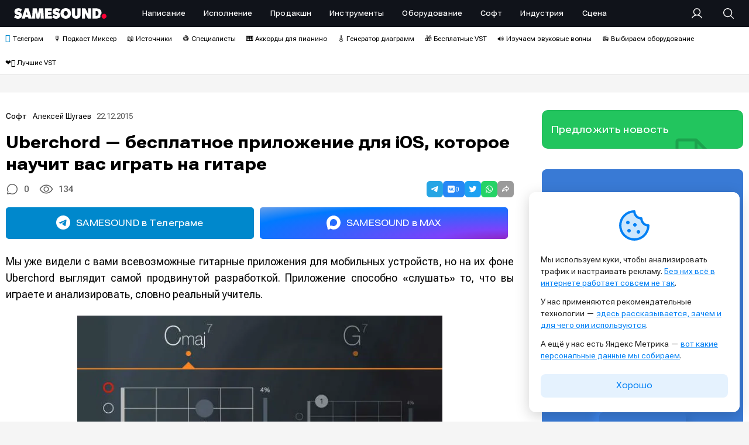

--- FILE ---
content_type: text/html; charset=UTF-8
request_url: https://samesound.ru/soft/6814-uberchord-besplatnoe-prilozhenie-dlya-ios-kotoroe-nauchit-vas-igrat-na-gitare
body_size: 104524
content:
<!doctype html ><html lang="ru-RU"><head><meta charset="UTF-8" /><link media="all" href="https://samesound.ru/wp-content/cache/autoptimize/css/autoptimize_78053a7fe5e707de56b75c70b075bd39.css" rel="stylesheet"><title>Uberchord - бесплатное приложение для iOS, которое научит вас играть на гитаре &#8212; SAMESOUND</title><meta name="viewport" content="width=device-width, initial-scale=1.0"><link rel="pingback" href="https://samesound.ru/xmlrpc.php" /> <script>(function(){try{if(document.cookie.indexOf('samesound_cookie_consent=')>-1){var s=document.createElement('style');s.textContent='.ssc-consent{display:none!important}';document.head.appendChild(s);}}catch(e){}})();</script><meta name='robots' content='index, follow, max-image-preview:large, max-snippet:-1, max-video-preview:-1' /><meta name="dlm-version" content="5.1.6"><style id="samesound-container-width">/* повышаем специфичность и страхуемся important */
      html body.td-boxed-layout .td-container-wrap{
        width: 1280px !important; /* ваша ширина на десктопе */
        max-width: 100%;          /* на всякий случай */
      }
	.tdc-row.stretch_row_1200, .tdc-row-composer.stretch_row_1200{
        max-width: 1280px !important; /* ваша ширина на десктопе */
		padding-left: 0px !important;
		padding-right: 0px !important;
	}
      @media (max-width: 1198.98px){
        html body.td-boxed-layout .td-container-wrap,.tdc-row.stretch_row_1200, .tdc-row-composer.stretch_row_1200{ width:auto !important; }
      }</style><!-- This site is optimized with the Yoast SEO plugin v26.8 - https://yoast.com/product/yoast-seo-wordpress/ --><meta name="description" content="Uberchord - бесплатное приложение для iOS, которое научит вас играть на гитаре : последние новости на SAMESOUND" /><link rel="canonical" href="https://samesound.ru/soft/6814-uberchord-besplatnoe-prilozhenie-dlya-ios-kotoroe-nauchit-vas-igrat-na-gitare" /><meta property="og:locale" content="ru_RU" /><meta property="og:type" content="article" /><meta property="og:title" content="Uberchord - бесплатное приложение для iOS, которое научит вас играть на гитаре &#8212; SAMESOUND" /><meta property="og:description" content="Uberchord - бесплатное приложение для iOS, которое научит вас играть на гитаре : последние новости на SAMESOUND" /><meta property="og:url" content="https://samesound.ru/soft/6814-uberchord-besplatnoe-prilozhenie-dlya-ios-kotoroe-nauchit-vas-igrat-na-gitare" /><meta property="og:site_name" content="SAMESOUND" /><meta property="article:publisher" content="https://facebook.com/samesoundmag" /><meta property="article:author" content="https://www.facebook.com/alexey.shugaev.75" /><meta property="article:published_time" content="2015-12-22T07:14:00+00:00" /><meta property="og:image" content="https://samesound.ru/wp-content/uploads/2015/12/Uberchord-App-Chord-Trainer-Screenshot.jpg" /><meta property="og:image:width" content="1400" /><meta property="og:image:height" content="600" /><meta property="og:image:type" content="image/jpeg" /><meta name="author" content="Алексей Шугаев" /><meta name="twitter:card" content="summary_large_image" /><meta name="twitter:creator" content="@samesoundmag" /><meta name="twitter:site" content="@samesoundmag" /> <script type="application/ld+json" class="yoast-schema-graph">{"@context":"https://schema.org","@graph":[{"@type":"Article","@id":"https://samesound.ru/soft/6814-uberchord-besplatnoe-prilozhenie-dlya-ios-kotoroe-nauchit-vas-igrat-na-gitare#article","isPartOf":{"@id":"https://samesound.ru/soft/6814-uberchord-besplatnoe-prilozhenie-dlya-ios-kotoroe-nauchit-vas-igrat-na-gitare"},"author":{"name":"Алексей Шугаев","@id":"https://samesound.ru/#/schema/person/8965a87616de598248919141f1186e4d"},"headline":"Uberchord &#8212; бесплатное приложение для iOS, которое научит вас играть на гитаре","datePublished":"2015-12-22T07:14:00+00:00","mainEntityOfPage":{"@id":"https://samesound.ru/soft/6814-uberchord-besplatnoe-prilozhenie-dlya-ios-kotoroe-nauchit-vas-igrat-na-gitare"},"wordCount":128,"commentCount":0,"publisher":{"@id":"https://samesound.ru/#organization"},"image":{"@id":"https://samesound.ru/soft/6814-uberchord-besplatnoe-prilozhenie-dlya-ios-kotoroe-nauchit-vas-igrat-na-gitare#primaryimage"},"thumbnailUrl":"https://samesound.ru/wp-content/uploads/2015/12/Uberchord-App-Chord-Trainer-Screenshot.jpg","keywords":["бесплатный контент","гитарное оборудование","гитарные дела","мир музыки"],"articleSection":["Софт"],"inLanguage":"ru-RU","potentialAction":[{"@type":"CommentAction","name":"Comment","target":["https://samesound.ru/soft/6814-uberchord-besplatnoe-prilozhenie-dlya-ios-kotoroe-nauchit-vas-igrat-na-gitare#respond"]}]},{"@type":"WebPage","@id":"https://samesound.ru/soft/6814-uberchord-besplatnoe-prilozhenie-dlya-ios-kotoroe-nauchit-vas-igrat-na-gitare","url":"https://samesound.ru/soft/6814-uberchord-besplatnoe-prilozhenie-dlya-ios-kotoroe-nauchit-vas-igrat-na-gitare","name":"Uberchord - бесплатное приложение для iOS, которое научит вас играть на гитаре &#8212; SAMESOUND","isPartOf":{"@id":"https://samesound.ru/#website"},"primaryImageOfPage":{"@id":"https://samesound.ru/soft/6814-uberchord-besplatnoe-prilozhenie-dlya-ios-kotoroe-nauchit-vas-igrat-na-gitare#primaryimage"},"image":{"@id":"https://samesound.ru/soft/6814-uberchord-besplatnoe-prilozhenie-dlya-ios-kotoroe-nauchit-vas-igrat-na-gitare#primaryimage"},"thumbnailUrl":"https://samesound.ru/wp-content/uploads/2015/12/Uberchord-App-Chord-Trainer-Screenshot.jpg","datePublished":"2015-12-22T07:14:00+00:00","description":"Uberchord - бесплатное приложение для iOS, которое научит вас играть на гитаре : последние новости на SAMESOUND","breadcrumb":{"@id":"https://samesound.ru/soft/6814-uberchord-besplatnoe-prilozhenie-dlya-ios-kotoroe-nauchit-vas-igrat-na-gitare#breadcrumb"},"inLanguage":"ru-RU","potentialAction":[{"@type":"ReadAction","target":["https://samesound.ru/soft/6814-uberchord-besplatnoe-prilozhenie-dlya-ios-kotoroe-nauchit-vas-igrat-na-gitare"]}]},{"@type":"ImageObject","inLanguage":"ru-RU","@id":"https://samesound.ru/soft/6814-uberchord-besplatnoe-prilozhenie-dlya-ios-kotoroe-nauchit-vas-igrat-na-gitare#primaryimage","url":"https://samesound.ru/wp-content/uploads/2015/12/Uberchord-App-Chord-Trainer-Screenshot.jpg","contentUrl":"https://samesound.ru/wp-content/uploads/2015/12/Uberchord-App-Chord-Trainer-Screenshot.jpg","width":1400,"height":600,"caption":"приложение uberchord"},{"@type":"BreadcrumbList","@id":"https://samesound.ru/soft/6814-uberchord-besplatnoe-prilozhenie-dlya-ios-kotoroe-nauchit-vas-igrat-na-gitare#breadcrumb","itemListElement":[{"@type":"ListItem","position":1,"name":"Главная страница","item":"https://samesound.ru/"},{"@type":"ListItem","position":2,"name":"Uberchord &#8212; бесплатное приложение для iOS, которое научит вас играть на гитаре"}]},{"@type":"WebSite","@id":"https://samesound.ru/#website","url":"https://samesound.ru/","name":"SAMESOUND","description":"сайт для музыкантов и сообщество музыкантов, создание музыки, звукозапись, плагины, новости","publisher":{"@id":"https://samesound.ru/#organization"},"potentialAction":[{"@type":"SearchAction","target":{"@type":"EntryPoint","urlTemplate":"https://samesound.ru/?s={search_term_string}"},"query-input":{"@type":"PropertyValueSpecification","valueRequired":true,"valueName":"search_term_string"}}],"inLanguage":"ru-RU"},{"@type":"Organization","@id":"https://samesound.ru/#organization","name":"SAMESOUND","url":"https://samesound.ru/","logo":{"@type":"ImageObject","inLanguage":"ru-RU","@id":"https://samesound.ru/#/schema/logo/image/","url":"https://samesound.ru/wp-content/uploads/2021/08/samesound-cover-main.png","contentUrl":"https://samesound.ru/wp-content/uploads/2021/08/samesound-cover-main.png","width":3000,"height":1728,"caption":"SAMESOUND"},"image":{"@id":"https://samesound.ru/#/schema/logo/image/"},"sameAs":["https://facebook.com/samesoundmag","https://x.com/samesoundmag","https://t.me/samesound","https://vk.com/samesound","https://www.youtube.com/c/SamesoundRuMag","https://instagram.com/samesoundmag","https://rutube.ru/channel/42341110/"]},{"@type":"Person","@id":"https://samesound.ru/#/schema/person/8965a87616de598248919141f1186e4d","name":"Алексей Шугаев","image":{"@type":"ImageObject","inLanguage":"ru-RU","@id":"https://samesound.ru/#/schema/person/image/","url":"https://samesound.ru/wp-content/uploads/2019/02/alexorhesta-avatar-b-96x96.jpg","contentUrl":"https://samesound.ru/wp-content/uploads/2019/02/alexorhesta-avatar-b-96x96.jpg","caption":"Алексей Шугаев"},"description":"Игра на гитаре в разных стилях, тяжелые стили музыки, интересные музыкальные инструменты и новые аксессуары для музыкантов — тематика моих публикаций. Свои идеи для новых материалов и отзывы присылайте на a.d.shugaev@gmail.com.","sameAs":["https://samesound.ru","https://www.facebook.com/alexey.shugaev.75","https://instagram.com/orhesta","https:/t.me/Orhesta"],"url":"https://samesound.ru/author/alexorhesta"}]}</script> <!-- / Yoast SEO plugin. --><link rel="alternate" type="application/rss+xml" title="SAMESOUND &raquo; Лента" href="https://samesound.ru/feed" /><link rel="alternate" type="application/rss+xml" title="SAMESOUND &raquo; Лента комментариев" href="https://samesound.ru/comments/feed" /><link rel="alternate" type="application/rss+xml" title="SAMESOUND &raquo; Лента комментариев к &laquo;Uberchord &#8212; бесплатное приложение для iOS, которое научит вас играть на гитаре&raquo;" href="https://samesound.ru/soft/6814-uberchord-besplatnoe-prilozhenie-dlya-ios-kotoroe-nauchit-vas-igrat-na-gitare/feed" /><link rel="alternate" title="oEmbed (JSON)" type="application/json+oembed" href="https://samesound.ru/wp-json/oembed/1.0/embed?url=https%3A%2F%2Fsamesound.ru%2Fsoft%2F6814-uberchord-besplatnoe-prilozhenie-dlya-ios-kotoroe-nauchit-vas-igrat-na-gitare" /><link rel="alternate" title="oEmbed (XML)" type="text/xml+oembed" href="https://samesound.ru/wp-json/oembed/1.0/embed?url=https%3A%2F%2Fsamesound.ru%2Fsoft%2F6814-uberchord-besplatnoe-prilozhenie-dlya-ios-kotoroe-nauchit-vas-igrat-na-gitare&#038;format=xml" /><style id='wp-img-auto-sizes-contain-inline-css' type='text/css'>img:is([sizes=auto i],[sizes^="auto," i]){contain-intrinsic-size:3000px 1500px}
/*# sourceURL=wp-img-auto-sizes-contain-inline-css */</style><style id='classic-theme-styles-inline-css' type='text/css'>/*! This file is auto-generated */
.wp-block-button__link{color:#fff;background-color:#32373c;border-radius:9999px;box-shadow:none;text-decoration:none;padding:calc(.667em + 2px) calc(1.333em + 2px);font-size:1.125em}.wp-block-file__button{background:#32373c;color:#fff;text-decoration:none}
/*# sourceURL=/wp-includes/css/classic-themes.min.css */</style><style id='ssc-frontend-inline-css' type='text/css'>.ssc-consent .ssc-inner{display:inline-block}
.ssc-pos-bottom-left,.ssc-pos-bottom-right{max-width:360px;}
.ssc-edge.ssc-visible{border-radius:12px;}
.ssc-preset-light{border-top:0px;border-radius:12px;}
.ssc-preset-light .ssc-inner{padding:25px 20px}
.cookie-bar-icon{margin-bottom:10px;text-align:center;}
.cookie-bar-icon i{background-size:40px 40px;content: url([data-uri]);width: 64px !important;height: 64px !important;background-repeat: no-repeat;background-position: center;}
.cookie-bar-message p{font-size:14px;line-height:20px;margin-bottom:12px;}
.cookie-bar-message a{font-size:14px;line-height:20px;color:#0380f4;text-decoration:underline;text-underline-offset:.25em;text-decoration-color:rgba(3, 128, 244, .6);}
.cookie-bar-message a:hover{font-size:14px;color:#ff0036;text-decoration:underline;text-underline-offset:.25em;text-decoration-color:rgba(255, 0, 54, .6);}
.ssc-consent .ssc-accept{width:100%;font-weight:400;font-size:14px;width:100%;border-radius:8px;color:#0380f4!important;background-color:rgba(3, 128, 244, .1)!important;margin-left:0;margin-right:0;font-variation-settings:"wdth" 150;margin-top:10px;}
.ssc-consent .ssc-accept:hover{color:#0380f4!important;background-color:rgba(3, 128, 244, .2)!important}
/*# sourceURL=ssc-frontend-inline-css */</style><style id='wp-polls-inline-css' type='text/css'>.wp-polls .pollbar {
	margin: 1px;
	font-size: 8px;
	line-height: 10px;
	height: 10px;
	background-image: url('https://samesound.ru/wp-content/plugins/wp-polls/images/default_gradient/pollbg.gif');
	border: 1px solid #c8c8c8;
}

/*# sourceURL=wp-polls-inline-css */</style><style id='wpdiscuz-frontend-css-inline-css' type='text/css'>#wpdcom .wpd-blog-administrator .wpd-comment-label{color:#ffffff;background-color:#000000;border:none}#wpdcom .wpd-blog-administrator .wpd-comment-author, #wpdcom .wpd-blog-administrator .wpd-comment-author a{color:#000000}#wpdcom.wpd-layout-1 .wpd-comment .wpd-blog-administrator .wpd-avatar img{border-color:#000000}#wpdcom.wpd-layout-2 .wpd-comment.wpd-reply .wpd-comment-wrap.wpd-blog-administrator{border-left:3px solid #000000}#wpdcom.wpd-layout-2 .wpd-comment .wpd-blog-administrator .wpd-avatar img{border-bottom-color:#000000}#wpdcom.wpd-layout-3 .wpd-blog-administrator .wpd-comment-subheader{border-top:1px dashed #000000}#wpdcom.wpd-layout-3 .wpd-reply .wpd-blog-administrator .wpd-comment-right{border-left:1px solid #000000}#wpdcom .wpd-blog-editor .wpd-comment-label{color:#ffffff;background-color:#000000;border:none}#wpdcom .wpd-blog-editor .wpd-comment-author, #wpdcom .wpd-blog-editor .wpd-comment-author a{color:#000000}#wpdcom.wpd-layout-1 .wpd-comment .wpd-blog-editor .wpd-avatar img{border-color:#000000}#wpdcom.wpd-layout-2 .wpd-comment.wpd-reply .wpd-comment-wrap.wpd-blog-editor{border-left:3px solid #000000}#wpdcom.wpd-layout-2 .wpd-comment .wpd-blog-editor .wpd-avatar img{border-bottom-color:#000000}#wpdcom.wpd-layout-3 .wpd-blog-editor .wpd-comment-subheader{border-top:1px dashed #000000}#wpdcom.wpd-layout-3 .wpd-reply .wpd-blog-editor .wpd-comment-right{border-left:1px solid #000000}#wpdcom .wpd-blog-author .wpd-comment-label{color:#ffffff;background-color:#000000;border:none}#wpdcom .wpd-blog-author .wpd-comment-author, #wpdcom .wpd-blog-author .wpd-comment-author a{color:#000000}#wpdcom.wpd-layout-1 .wpd-comment .wpd-blog-author .wpd-avatar img{border-color:#000000}#wpdcom.wpd-layout-2 .wpd-comment .wpd-blog-author .wpd-avatar img{border-bottom-color:#000000}#wpdcom.wpd-layout-3 .wpd-blog-author .wpd-comment-subheader{border-top:1px dashed #000000}#wpdcom.wpd-layout-3 .wpd-reply .wpd-blog-author .wpd-comment-right{border-left:1px solid #000000}#wpdcom .wpd-blog-contributor .wpd-comment-label{color:#ffffff;background-color:#000000;border:none}#wpdcom .wpd-blog-contributor .wpd-comment-author, #wpdcom .wpd-blog-contributor .wpd-comment-author a{color:#000000}#wpdcom.wpd-layout-1 .wpd-comment .wpd-blog-contributor .wpd-avatar img{border-color:#000000}#wpdcom.wpd-layout-2 .wpd-comment .wpd-blog-contributor .wpd-avatar img{border-bottom-color:#000000}#wpdcom.wpd-layout-3 .wpd-blog-contributor .wpd-comment-subheader{border-top:1px dashed #000000}#wpdcom.wpd-layout-3 .wpd-reply .wpd-blog-contributor .wpd-comment-right{border-left:1px solid #000000}#wpdcom .wpd-blog-subscriber .wpd-comment-label{color:#ffffff;background-color:#000000;border:none}#wpdcom .wpd-blog-subscriber .wpd-comment-author, #wpdcom .wpd-blog-subscriber .wpd-comment-author a{color:#000000}#wpdcom.wpd-layout-2 .wpd-comment .wpd-blog-subscriber .wpd-avatar img{border-bottom-color:#000000}#wpdcom.wpd-layout-3 .wpd-blog-subscriber .wpd-comment-subheader{border-top:1px dashed #000000}#wpdcom .wpd-blog-bbp_keymaster .wpd-comment-label{color:#ffffff;background-color:#000000;border:none}#wpdcom .wpd-blog-bbp_keymaster .wpd-comment-author, #wpdcom .wpd-blog-bbp_keymaster .wpd-comment-author a{color:#000000}#wpdcom.wpd-layout-1 .wpd-comment .wpd-blog-bbp_keymaster .wpd-avatar img{border-color:#000000}#wpdcom.wpd-layout-2 .wpd-comment .wpd-blog-bbp_keymaster .wpd-avatar img{border-bottom-color:#000000}#wpdcom.wpd-layout-3 .wpd-blog-bbp_keymaster .wpd-comment-subheader{border-top:1px dashed #000000}#wpdcom.wpd-layout-3 .wpd-reply .wpd-blog-bbp_keymaster .wpd-comment-right{border-left:1px solid #000000}#wpdcom .wpd-blog-bbp_spectator .wpd-comment-label{color:#ffffff;background-color:#000000;border:none}#wpdcom .wpd-blog-bbp_spectator .wpd-comment-author, #wpdcom .wpd-blog-bbp_spectator .wpd-comment-author a{color:#000000}#wpdcom.wpd-layout-1 .wpd-comment .wpd-blog-bbp_spectator .wpd-avatar img{border-color:#000000}#wpdcom.wpd-layout-2 .wpd-comment .wpd-blog-bbp_spectator .wpd-avatar img{border-bottom-color:#000000}#wpdcom.wpd-layout-3 .wpd-blog-bbp_spectator .wpd-comment-subheader{border-top:1px dashed #000000}#wpdcom.wpd-layout-3 .wpd-reply .wpd-blog-bbp_spectator .wpd-comment-right{border-left:1px solid #000000}#wpdcom .wpd-blog-bbp_blocked .wpd-comment-label{color:#ffffff;background-color:#DDDDDD;border:none}#wpdcom .wpd-blog-bbp_blocked .wpd-comment-author, #wpdcom .wpd-blog-bbp_blocked .wpd-comment-author a{color:#DDDDDD}#wpdcom.wpd-layout-1 .wpd-comment .wpd-blog-bbp_blocked .wpd-avatar img{border-color:#DDDDDD}#wpdcom.wpd-layout-2 .wpd-comment .wpd-blog-bbp_blocked .wpd-avatar img{border-bottom-color:#DDDDDD}#wpdcom.wpd-layout-3 .wpd-blog-bbp_blocked .wpd-comment-subheader{border-top:1px dashed #DDDDDD}#wpdcom.wpd-layout-3 .wpd-reply .wpd-blog-bbp_blocked .wpd-comment-right{border-left:1px solid #DDDDDD}#wpdcom .wpd-blog-bbp_moderator .wpd-comment-label{color:#ffffff;background-color:#000000;border:none}#wpdcom .wpd-blog-bbp_moderator .wpd-comment-author, #wpdcom .wpd-blog-bbp_moderator .wpd-comment-author a{color:#000000}#wpdcom.wpd-layout-1 .wpd-comment .wpd-blog-bbp_moderator .wpd-avatar img{border-color:#000000}#wpdcom.wpd-layout-2 .wpd-comment .wpd-blog-bbp_moderator .wpd-avatar img{border-bottom-color:#000000}#wpdcom.wpd-layout-3 .wpd-blog-bbp_moderator .wpd-comment-subheader{border-top:1px dashed #000000}#wpdcom.wpd-layout-3 .wpd-reply .wpd-blog-bbp_moderator .wpd-comment-right{border-left:1px solid #000000}#wpdcom .wpd-blog-bbp_participant .wpd-comment-label{color:#ffffff;background-color:#000000;border:none}#wpdcom .wpd-blog-bbp_participant .wpd-comment-author, #wpdcom .wpd-blog-bbp_participant .wpd-comment-author a{color:#000000}#wpdcom.wpd-layout-1 .wpd-comment .wpd-blog-bbp_participant .wpd-avatar img{border-color:#000000}#wpdcom.wpd-layout-2 .wpd-comment .wpd-blog-bbp_participant .wpd-avatar img{border-bottom-color:#000000}#wpdcom.wpd-layout-3 .wpd-blog-bbp_participant .wpd-comment-subheader{border-top:1px dashed #000000}#wpdcom.wpd-layout-3 .wpd-reply .wpd-blog-bbp_participant .wpd-comment-right{border-left:1px solid #000000}#wpdcom .wpd-blog-social_subscriber .wpd-comment-label{color:#ffffff;background-color:#000000;border:none}#wpdcom .wpd-blog-social_subscriber .wpd-comment-author, #wpdcom .wpd-blog-social_subscriber .wpd-comment-author a{color:#000000}#wpdcom.wpd-layout-1 .wpd-comment .wpd-blog-social_subscriber .wpd-avatar img{border-color:#000000}#wpdcom.wpd-layout-2 .wpd-comment .wpd-blog-social_subscriber .wpd-avatar img{border-bottom-color:#000000}#wpdcom.wpd-layout-3 .wpd-blog-social_subscriber .wpd-comment-subheader{border-top:1px dashed #000000}#wpdcom.wpd-layout-3 .wpd-reply .wpd-blog-social_subscriber .wpd-comment-right{border-left:1px solid #000000}#wpdcom .wpd-blog-customer .wpd-comment-label{color:#ffffff;background-color:#00B38F;border:none}#wpdcom .wpd-blog-customer .wpd-comment-author, #wpdcom .wpd-blog-customer .wpd-comment-author a{color:#00B38F}#wpdcom.wpd-layout-1 .wpd-comment .wpd-blog-customer .wpd-avatar img{border-color:#00B38F}#wpdcom.wpd-layout-2 .wpd-comment .wpd-blog-customer .wpd-avatar img{border-bottom-color:#00B38F}#wpdcom.wpd-layout-3 .wpd-blog-customer .wpd-comment-subheader{border-top:1px dashed #00B38F}#wpdcom.wpd-layout-3 .wpd-reply .wpd-blog-customer .wpd-comment-right{border-left:1px solid #00B38F}#wpdcom .wpd-blog-shop_manager .wpd-comment-label{color:#ffffff;background-color:#00B38F;border:none}#wpdcom .wpd-blog-shop_manager .wpd-comment-author, #wpdcom .wpd-blog-shop_manager .wpd-comment-author a{color:#00B38F}#wpdcom.wpd-layout-1 .wpd-comment .wpd-blog-shop_manager .wpd-avatar img{border-color:#00B38F}#wpdcom.wpd-layout-2 .wpd-comment .wpd-blog-shop_manager .wpd-avatar img{border-bottom-color:#00B38F}#wpdcom.wpd-layout-3 .wpd-blog-shop_manager .wpd-comment-subheader{border-top:1px dashed #00B38F}#wpdcom.wpd-layout-3 .wpd-reply .wpd-blog-shop_manager .wpd-comment-right{border-left:1px solid #00B38F}#wpdcom .wpd-blog-snax_author .wpd-comment-label{color:#ffffff;background-color:#000000;border:none}#wpdcom .wpd-blog-snax_author .wpd-comment-author, #wpdcom .wpd-blog-snax_author .wpd-comment-author a{color:#000000}#wpdcom.wpd-layout-1 .wpd-comment .wpd-blog-snax_author .wpd-avatar img{border-color:#000000}#wpdcom.wpd-layout-2 .wpd-comment .wpd-blog-snax_author .wpd-avatar img{border-bottom-color:#000000}#wpdcom.wpd-layout-3 .wpd-blog-snax_author .wpd-comment-subheader{border-top:1px dashed #000000}#wpdcom.wpd-layout-3 .wpd-reply .wpd-blog-snax_author .wpd-comment-right{border-left:1px solid #000000}#wpdcom .wpd-blog-translator .wpd-comment-label{color:#ffffff;background-color:#00B38F;border:none}#wpdcom .wpd-blog-translator .wpd-comment-author, #wpdcom .wpd-blog-translator .wpd-comment-author a{color:#00B38F}#wpdcom.wpd-layout-1 .wpd-comment .wpd-blog-translator .wpd-avatar img{border-color:#00B38F}#wpdcom.wpd-layout-2 .wpd-comment .wpd-blog-translator .wpd-avatar img{border-bottom-color:#00B38F}#wpdcom.wpd-layout-3 .wpd-blog-translator .wpd-comment-subheader{border-top:1px dashed #00B38F}#wpdcom.wpd-layout-3 .wpd-reply .wpd-blog-translator .wpd-comment-right{border-left:1px solid #00B38F}#wpdcom .wpd-blog-wpseo_manager .wpd-comment-label{color:#ffffff;background-color:#00B38F;border:none}#wpdcom .wpd-blog-wpseo_manager .wpd-comment-author, #wpdcom .wpd-blog-wpseo_manager .wpd-comment-author a{color:#00B38F}#wpdcom.wpd-layout-1 .wpd-comment .wpd-blog-wpseo_manager .wpd-avatar img{border-color:#00B38F}#wpdcom.wpd-layout-2 .wpd-comment .wpd-blog-wpseo_manager .wpd-avatar img{border-bottom-color:#00B38F}#wpdcom.wpd-layout-3 .wpd-blog-wpseo_manager .wpd-comment-subheader{border-top:1px dashed #00B38F}#wpdcom.wpd-layout-3 .wpd-reply .wpd-blog-wpseo_manager .wpd-comment-right{border-left:1px solid #00B38F}#wpdcom .wpd-blog-wpseo_editor .wpd-comment-label{color:#ffffff;background-color:#00B38F;border:none}#wpdcom .wpd-blog-wpseo_editor .wpd-comment-author, #wpdcom .wpd-blog-wpseo_editor .wpd-comment-author a{color:#00B38F}#wpdcom.wpd-layout-1 .wpd-comment .wpd-blog-wpseo_editor .wpd-avatar img{border-color:#00B38F}#wpdcom.wpd-layout-2 .wpd-comment .wpd-blog-wpseo_editor .wpd-avatar img{border-bottom-color:#00B38F}#wpdcom.wpd-layout-3 .wpd-blog-wpseo_editor .wpd-comment-subheader{border-top:1px dashed #00B38F}#wpdcom.wpd-layout-3 .wpd-reply .wpd-blog-wpseo_editor .wpd-comment-right{border-left:1px solid #00B38F}#wpdcom .wpd-blog-post_author .wpd-comment-label{color:#ffffff;background-color:#000000;border:none}#wpdcom .wpd-blog-post_author .wpd-comment-author, #wpdcom .wpd-blog-post_author .wpd-comment-author a{color:#000000}#wpdcom .wpd-blog-post_author .wpd-avatar img{border-color:#000000}#wpdcom.wpd-layout-1 .wpd-comment .wpd-blog-post_author .wpd-avatar img{border-color:#000000}#wpdcom.wpd-layout-2 .wpd-comment.wpd-reply .wpd-comment-wrap.wpd-blog-post_author{border-left:3px solid #000000}#wpdcom.wpd-layout-2 .wpd-comment .wpd-blog-post_author .wpd-avatar img{border-bottom-color:#000000}#wpdcom.wpd-layout-3 .wpd-blog-post_author .wpd-comment-subheader{border-top:1px dashed #000000}#wpdcom.wpd-layout-3 .wpd-reply .wpd-blog-post_author .wpd-comment-right{border-left:1px solid #000000}#wpdcom .wpd-blog-guest .wpd-comment-label{color:#ffffff;background-color:#000000;border:none}#wpdcom .wpd-blog-guest .wpd-comment-author, #wpdcom .wpd-blog-guest .wpd-comment-author a{color:#000000}#wpdcom.wpd-layout-3 .wpd-blog-guest .wpd-comment-subheader{border-top:1px dashed #000000}#comments, #respond, .comments-area, #wpdcom{}#wpdcom .ql-editor > *{color:#595959}#wpdcom .ql-editor::before{}#wpdcom .ql-toolbar{border:1px solid #D0D0D0;border-top:none}#wpdcom .ql-container{border:1px solid #D0D0D0;border-bottom:none}#wpdcom .wpd-form-row .wpdiscuz-item input[type="text"], #wpdcom .wpd-form-row .wpdiscuz-item input[type="email"], #wpdcom .wpd-form-row .wpdiscuz-item input[type="url"], #wpdcom .wpd-form-row .wpdiscuz-item input[type="color"], #wpdcom .wpd-form-row .wpdiscuz-item input[type="date"], #wpdcom .wpd-form-row .wpdiscuz-item input[type="datetime"], #wpdcom .wpd-form-row .wpdiscuz-item input[type="datetime-local"], #wpdcom .wpd-form-row .wpdiscuz-item input[type="month"], #wpdcom .wpd-form-row .wpdiscuz-item input[type="number"], #wpdcom .wpd-form-row .wpdiscuz-item input[type="time"], #wpdcom textarea, #wpdcom select{border:1px solid #D0D0D0;color:#000000}#wpdcom .wpd-form-row .wpdiscuz-item textarea{border:1px solid #D0D0D0}#wpdcom input::placeholder, #wpdcom textarea::placeholder, #wpdcom input::-moz-placeholder, #wpdcom textarea::-webkit-input-placeholder{}#wpdcom .wpd-comment-text{color:#000000}#wpdcom .wpd-thread-head .wpd-thread-info{border-bottom:2px solid #ff0036}#wpdcom .wpd-thread-head .wpd-thread-info.wpd-reviews-tab svg{fill:#ff0036}#wpdcom .wpd-thread-head .wpdiscuz-user-settings{border-bottom:2px solid #ff0036}#wpdcom .wpd-thread-head .wpdiscuz-user-settings:hover{color:#ff0036}#wpdcom .wpd-comment .wpd-follow-link:hover{color:#ff0036}#wpdcom .wpd-comment-status .wpd-sticky{color:#ff0036}#wpdcom .wpd-thread-filter .wpdf-active{color:#ff0036;border-bottom-color:#ff0036}#wpdcom .wpd-comment-info-bar{border:1px dashed #ff335f;background:#ffe6eb}#wpdcom .wpd-comment-info-bar .wpd-current-view i{color:#ff0036}#wpdcom .wpd-filter-view-all:hover{background:#ff0036}#wpdcom .wpdiscuz-item .wpdiscuz-rating > label{color:#DDDDDD}#wpdcom .wpdiscuz-item .wpdiscuz-rating:not(:checked) > label:hover, .wpdiscuz-rating:not(:checked) > label:hover ~ label{}#wpdcom .wpdiscuz-item .wpdiscuz-rating > input ~ label:hover, #wpdcom .wpdiscuz-item .wpdiscuz-rating > input:not(:checked) ~ label:hover ~ label, #wpdcom .wpdiscuz-item .wpdiscuz-rating > input:not(:checked) ~ label:hover ~ label{color:#FFED85}#wpdcom .wpdiscuz-item .wpdiscuz-rating > input:checked ~ label:hover, #wpdcom .wpdiscuz-item .wpdiscuz-rating > input:checked ~ label:hover, #wpdcom .wpdiscuz-item .wpdiscuz-rating > label:hover ~ input:checked ~ label, #wpdcom .wpdiscuz-item .wpdiscuz-rating > input:checked + label:hover ~ label, #wpdcom .wpdiscuz-item .wpdiscuz-rating > input:checked ~ label:hover ~ label, .wpd-custom-field .wcf-active-star, #wpdcom .wpdiscuz-item .wpdiscuz-rating > input:checked ~ label{color:#FFD700}#wpd-post-rating .wpd-rating-wrap .wpd-rating-stars svg .wpd-star{fill:#DDDDDD}#wpd-post-rating .wpd-rating-wrap .wpd-rating-stars svg .wpd-active{fill:#FFD700}#wpd-post-rating .wpd-rating-wrap .wpd-rate-starts svg .wpd-star{fill:#DDDDDD}#wpd-post-rating .wpd-rating-wrap .wpd-rate-starts:hover svg .wpd-star{fill:#FFED85}#wpd-post-rating.wpd-not-rated .wpd-rating-wrap .wpd-rate-starts svg:hover ~ svg .wpd-star{fill:#DDDDDD}.wpdiscuz-post-rating-wrap .wpd-rating .wpd-rating-wrap .wpd-rating-stars svg .wpd-star{fill:#DDDDDD}.wpdiscuz-post-rating-wrap .wpd-rating .wpd-rating-wrap .wpd-rating-stars svg .wpd-active{fill:#FFD700}#wpdcom .wpd-comment .wpd-follow-active{color:#ff7a00}#wpdcom .page-numbers{color:#555;border:#555 1px solid}#wpdcom span.current{background:#555}#wpdcom.wpd-layout-1 .wpd-new-loaded-comment > .wpd-comment-wrap > .wpd-comment-right{background:#ebf5fe}#wpdcom.wpd-layout-2 .wpd-new-loaded-comment.wpd-comment > .wpd-comment-wrap > .wpd-comment-right{background:#ebf5fe}#wpdcom.wpd-layout-2 .wpd-new-loaded-comment.wpd-comment.wpd-reply > .wpd-comment-wrap > .wpd-comment-right{background:transparent}#wpdcom.wpd-layout-2 .wpd-new-loaded-comment.wpd-comment.wpd-reply > .wpd-comment-wrap{background:#ebf5fe}#wpdcom.wpd-layout-3 .wpd-new-loaded-comment.wpd-comment > .wpd-comment-wrap > .wpd-comment-right{background:#ebf5fe}#wpdcom .wpd-follow:hover i, #wpdcom .wpd-unfollow:hover i, #wpdcom .wpd-comment .wpd-follow-active:hover i{color:#ff0036}#wpdcom .wpdiscuz-readmore{cursor:pointer;color:#ff0036}.wpd-custom-field .wcf-pasiv-star, #wpcomm .wpdiscuz-item .wpdiscuz-rating > label{color:#DDDDDD}.wpd-wrapper .wpd-list-item.wpd-active{border-top:3px solid #ff0036}#wpdcom.wpd-layout-2 .wpd-comment.wpd-reply.wpd-unapproved-comment .wpd-comment-wrap{border-left:3px solid #ebf5fe}#wpdcom.wpd-layout-3 .wpd-comment.wpd-reply.wpd-unapproved-comment .wpd-comment-right{border-left:1px solid #ebf5fe}#wpdcom .wpd-prim-button{background-color:#ff0036;color:#FFFFFF}#wpdcom .wpd_label__check i.wpdicon-on{color:#ff0036;border:1px solid #ff809b}#wpd-bubble-wrapper #wpd-bubble-all-comments-count{color:#ff0036}#wpd-bubble-wrapper > div{background-color:#ff0036}#wpd-bubble-wrapper > #wpd-bubble #wpd-bubble-add-message{background-color:#ff0036}#wpd-bubble-wrapper > #wpd-bubble #wpd-bubble-add-message::before{border-left-color:#ff0036;border-right-color:#ff0036}#wpd-bubble-wrapper.wpd-right-corner > #wpd-bubble #wpd-bubble-add-message::before{border-left-color:#ff0036;border-right-color:#ff0036}.wpd-inline-icon-wrapper path.wpd-inline-icon-first{fill:#1DB99A}.wpd-inline-icon-count{background-color:#1DB99A}.wpd-inline-icon-count::before{border-right-color:#1DB99A}.wpd-inline-form-wrapper::before{border-bottom-color:#1DB99A}.wpd-inline-form-question{background-color:#1DB99A}.wpd-inline-form{background-color:#1DB99A}.wpd-last-inline-comments-wrapper{border-color:#1DB99A}.wpd-last-inline-comments-wrapper::before{border-bottom-color:#1DB99A}.wpd-last-inline-comments-wrapper .wpd-view-all-inline-comments{background:#1DB99A}.wpd-last-inline-comments-wrapper .wpd-view-all-inline-comments:hover,.wpd-last-inline-comments-wrapper .wpd-view-all-inline-comments:active,.wpd-last-inline-comments-wrapper .wpd-view-all-inline-comments:focus{background-color:#1DB99A}#wpdcom .ql-snow .ql-tooltip[data-mode="link"]::before{content:"Введите ссылку:"}#wpdcom .ql-snow .ql-tooltip.ql-editing a.ql-action::after{content:"Сохранить"}#wpdiscuz-loading-bar{display:none!important}#comments{margin:0px auto 50px}#comments:target:before{display:none}.comments-area{width:auto}#wpdcom{max-width:100%}#wpdcom .ql-container{border-radius:6px 6px 0 0}#wpdcom .ql-toolbar{border-radius:0 0 6px 6px}#wpdcom .ql-editor{font-style:normal;letter-spacing:0;font-family:'Roboto Flex',Tahoma,sans-serif}#wpdcom .ql-editor > *{font-size:16px;line-height:1.5;font-style:normal;font-family:'Roboto Flex',Tahoma,sans-serif;color:#000}#wpdcom .ql-editor > p{font-style:normal;letter-spacing:0;font-family:'Roboto Flex',Tahoma,sans-serif!important;color:#0a0a0a;font-size:16px;line-height:1.5}#wpdcom .ql-editor > a{font-style:normal;letter-spacing:0;font-family:'Roboto Flex',Tahoma,sans-serif!important;color:#0a0a0a;font-size:16px;line-height:1.5}.ql-editor blockquote, .ql-editor h1, .ql-editor h2, .ql-editor h3, .ql-editor h4, .ql-editor h5, .ql-editor h6, .ql-editor ol, .ql-editor p, .ql-editor pre, .ql-editor ul{font-family:'Roboto Flex',Tahoma,sans-serif!important;color:#000!important;line-height:1.6!important;font-size:16px!important;letter-spacing:0!important}#wpdcom .ql-editor:before{font-style:normal;letter-spacing:0}.wpd-wrapper .wpd-item-link a,.wcai-wrapper .wcai-item-link a,.wcai-wrapper .wcai-item-link a:hover{color:#0a0a0a!important}[wpd-tooltip]:before,[wpd-tooltip]:after{display:none}#wpdcom .ql-toolbar .ql-link .ql-stroke{stroke:#27e!important}#wpdcom .ql-toolbar .ql-blockquote .ql-fill{fill:#A368FF!important}#wpdcom .ql-toolbar .ql-blockquote .ql-stroke{stroke:#A368FF!important}#wpdcom .wpd-thread-head,#wpdcom .wpd-thread-head .wpdiscuz-user-settings{border-bottom:none}#wpdcom .wpd-thread-list{padding:25px 0}#wpdcom .wpd-form-head{border-bottom:1px solid #eee}#wpdcom .wpdiscuz-subscribe-agreement label{font-size:12px;line-height:24px;font-weight:400}.wpdiscuz-subscribe-agreement a{color:#0380f4;text-decoration:underline;text-underline-offset:.25em;text-decoration-color:rgba(3, 128, 244, .4)}.wpdiscuz-subscribe-agreement a:hover{color:#ff0036;text-decoration:underline;text-underline-offset:.25em;text-decoration-color:#ff0036}#wpdcom .wpd-form-wrap .wpd-login-to-comment{background:#e3f2fd;border-radius:6px;line-height:24px;padding:15px 0;border:1px solid #2196f3;margin-top:30px;color:#000000}#wpdcom .wpd-thread-head .wpd-thread-info{display:none;color:#0a0a0a;font-weight:700;font-size:20px;letter-spacing:0;border-bottom:none;text-transform:lowercase;padding:5px 0px 3px 0px}#wpdcom.wpd-layout-2 .wpd-comment{margin-bottom:0;border-bottom:0}#wpdcom.wpd-layout-2 .wpd-comment.wpd-reply{padding-bottom:0}#wpdcom.wpd-layout-2 .wpd-comment.wpd-reply .wpd-comment-wrap{background-color:transparent;padding:10px 0 0 15px}#wpdcom .wpd-soc-user-twitter .wpd-comment-author, #wpdcom .wpd-soc-user-twitter .wpd-comment-author a,#wpdcom .wpd-soc-user-vk .wpd-comment-author, #wpdcom .wpd-soc-user-vk .wpd-comment-author a,#wpdcom .wpd-soc-user-facebook .wpd-comment-author, #wpdcom .wpd-soc-user-facebook .wpd-comment-author a,#wpdcom .wpd-soc-user-yandex .wpd-comment-author, #wpdcom .wpd-soc-user-yandex .wpd-comment-author a,#wpdcom .wpd-soc-user-mailru .wpd-comment-author, #wpdcom .wpd-soc-user-mailru .wpd-comment-author a,#wpdcom .wpd-soc-user-ok .wpd-comment-author, #wpdcom .wpd-soc-user-ok .wpd-comment-author a,#wpdcom .wpd-soc-user-google .wpd-comment-author, #wpdcom .wpd-soc-user-google .wpd-comment-author a,#wpdcom.wpd-layout-2 .wpd-comment .wpd-soc-user-twitter .wpd-avatar img,#wpdcom.wpd-layout-2 .wpd-comment .wpd-soc-user-facebook .wpd-avatar img,#wpdcom.wpd-layout-2 .wpd-comment .wpd-soc-user-vk .wpd-avatar img,#wpdcom.wpd-layout-2 .wpd-comment .wpd-soc-user-mailru .wpd-avatar img,#wpdcom.wpd-layout-2 .wpd-comment .wpd-soc-user-yandex .wpd-avatar img,#wpdcom.wpd-layout-2 .wpd-comment .wpd-soc-user-google .wpd-avatar img{color:initial!important;border-bottom-color:#d0d0d0!important}#wpdcom.wpd-layout-2 .wpd-comment.wpd-reply .wpd-comment-wrap,#wpdcom.wpd-layout-2 .wpd-comment.wpd-reply .wpd-comment-wrap.wpd-blog-post_author,#wpdcom.wpd-layout-2 .wpd-comment.wpd-reply .wpd-soc-user-vk,#wpdcom.wpd-layout-2 .wpd-comment.wpd-reply .wpd-soc-user-facebook,#wpdcom.wpd-layout-2 .wpd-comment.wpd-reply .wpd-soc-user-google,#wpdcom.wpd-layout-2 .wpd-comment.wpd-reply .wpd-soc-user-twitter,#wpdcom.wpd-layout-2 .wpd-comment.wpd-reply .wpd-soc-user-ok{border-left:1px dashed #dedede!important}#wpdcom .wpdiscuz-sort-buttons,span.wpdiscuz-sort-button.wpdiscuz-vote-sort-up.wpdiscuz-sort-button-active{font-size:15px!important}#wpdcom.wpd-layout-2 .wpd-comment .wpd-avatar img, #wpdcom.wpd-layout-2 .wpd-comment .wpd-avatar img.avatar,#wpdcom.wpd-layout-2 .wpd-form .wpd-avatar img, #wpdcom.wpd-layout-2 .wpd-form .wpd-avatar img.avatar{border-radius:50%!important;border:1px solid rgba(0,0,0,.2)!important;background-color:transparent!important}#wpdcom.wpd-layout-2 .wpd-comment .wpd-avatar img, #wpdcom.wpd-layout-2 .wpd-comment .wpd-avatar img.avatar{width:36px!important;height:36px!important;max-width:36px!important;padding:0}#wpdcom .wpd-comment .wpd-avatar i{width:18px;font-size:8px}#wpdcom.wpd-layout-2 .wpd-comment .wpd-avatar{top:2px}#wpdcom.wpd-layout-2 .wpd-comment .wpd-avatar i{bottom:0}#wpdcom .wpd-soc-user-vk .wpd-avatar i.fab.fa-vk:before{position:relative;right:0.5px}#wpdcom.wpd-layout-2 .wpdiscuz-mycred-wrap{display:none}#wpdcom .wpd-comment-header .wpd-comment-author,#wpdcom .wpd-comment-text{letter-spacing:0}#wpdcom .wpd-comment-header .wpd-comment-author{font-weight:600;font-size:15px;line-height:22px}span.wpd-user-nicename{display:none!important}#wpdcom.wpd-layout-2 .wpd-comment .wpd-comment-header .wpd-user-info{position:relative;top:-1px}#wpdcom.wpd-layout-2 .wpd-comment.wpd-reply .wpd-comment-header .wpd-user-info .wpd-uinfo-top{margin-bottom:-3px}#wpdcom.wpd-layout-2 .wpd-comment-header .wpd-reply-to,#wpdcom.wpd-layout-2 .wpd-comment-header .wpd-comment-date{font-size:12px}#respond #wpdcom span{font-size:12px}#wpdcom .wpd-comment-footer .wpd-vote-result,#wpdcom .wpd-comment.wpd-reply .wpd-comment-footer .wpd-vote-result{color:#595959;font-size:15px}#wpdcom .wpd-comment-footer .wpd-vote-result{padding:0 12px}#wpdcom .wpd-comment-footer .wpd-vote-up, #wpdcom .wpd-comment-footer .wpd-vote-down{opacity:1;width:12px;height:12px}#wpdcom .wpd-comment-footer .wpd-vote-up svg, #wpdcom .wpd-comment-footer .wpd-vote-down svg{fill:#595959}.wv-user-info .wv-username,.wv-view-all-button{color:#0a0a0a}#wpdcom .wpd-comment-footer .wpd-reply-button svg,#wpdcom .wpd-comment.wpd-reply .wpd-comment-footer .wpd-reply-button svg{display:none;width:18px;height:18px;fill:#595959;opacity:1}#wpdcom .wpd-comment-footer .wpd-reply-button,#wpdcom .wpd-comment.wpd-reply .wpd-comment-footer .wpd-reply-button,#wpdcom .wpd-comment-footer .wpd-reply-button span,#wpdcom .wpd-comment.wpd-reply .wpd-comment-footer .wpd-reply-button span{line-height:18px!important;font-size:15px!important}#wpdcom .wpd-comment-footer .wpd-reply-button span, #wpdcom .wpd-comment.wpd-reply .wpd-comment-footer .wpd-reply-button span{position:relative;top:1px}#wpdcom .wpd-comment-header,#wpdcom .wpd-comment-footer .wpd-reply-button,#wpdcom .wpd-comment .wpd-reply-to,#wpdcom .wpd-comment .wpd-reply-to a,#wpdcom .wpd-comment-header .wpd-comment-link,#wpdcom .wpd_label__check i.wpdicon-off,.wpd-item-link.wpd-post-item-link span{color:#595959;opacity:1}#wpdcom .wpd-comment-footer .wpd-reply-button:hover,#wpdcom .wpd-comment .wpd-reply-to a:hover,#wpdcom .wpd-comment-header .wpd-comment-author:hover,#wpdcom .wpd-comment-header .wpd-comment-link:hover{color:#595959!important;opacity:.8!important}#wpdcom .wpd-comment-header .wpd-comment-author a:hover{color:#595959;opacity:.95}#wpdcom.wpd-layout-2 .wpd-comment .wpd-comment-header .wpd-comment-label{padding:2 12px;border-radius:50px;background:#0380f4;color:#ffffff;margin-left:8px}.wcai-wrapper .wcai-post-link a,.wcai-wrapper .wcai-post-link,.wpd-wrapper .wpd-post-item-link a{color:#0380f4!important;border-bottom:1px solid rgba(0,136,255,.375)}.wcai-wrapper .wcai-post-link a:hover,.wcai-wrapper .wcai-post-link:hover,.wpd-wrapper .wpd-post-item-link a:hover.wcai-wrapper .wcai-profile-field-val a:hover{color:#ff0036!important;border-bottom:1px solid #f6b4bc!important}#wpdcom .wpd-comment-footer .wpd-vote-up svg:hover{fill:#30b03d}#wpdcom .wpd-comment-footer .wpd-vote-down svg:hover{fill:#f0303d}#wpdcom .wpd-second-button,#wpdcom .wpd-prim-button{font-size:16px;font-weight:400;border-radius:6px;letter-spacing:0;padding:6px 24px;line-height:26px;font-family:'Roboto Flex',Tahoma,sans-serif;text-transform:none;box-shadow:none}#wpdcom .wpd-prim-button:hover{background-color:#0380f4;opacity:.8}#wpdcom .wpd-blog-post_author .wpd-comment-author,#wpdcom .wpd-blog-post_author .wpd-comment-author a{color:#000000}#wpdcom .wpd-comment-right .wpd-comment-last-edited{margin:3px 0 15px 0;color:#595959;font-size:11px;font-style:normal!important;font-variation-settings:"slnt" -7}#wpdcom .wpd-comment-text p,#wpdcom .wpd-comment-text *,#wpdcom .wpd-comment-text * a,#wpdcom .wpd-comment-text blockquote p,#wpdcom .wpd-comment-text blockquote a{font-size:17px;line-height:1.6em!important}#wpdcom .wpd-comment-text strong{font-weight:600}#wpdcom .wpd-comment-text * a{color:#0380f4;text-decoration:underline;text-decoration-color:rgba(3, 128, 244, .6);opacity:1;text-underline-offset:.25em}#wpdcom .wpd-comment-text * a:hover{color:#ff0036;text-decoration:underline!important;text-decoration-color:#ff0036;opacity:1;text-underline-offset:.25em}#wpdcom .wpd-comment-text blockquote{padding:0 0 0 25px;background:transparent;font-style:normal;font-size:13px;margin:8px auto}#wpdcom .wpd-comment-text blockquote p{line-height:20px}#wpdcom .wpd-comment-text blockquote span:before{content:"\f10d"!important;font-family:'FontAwesome'!important;color:#898989!important;padding-right:10px!important;position:relative!important;font-size:16px!important}#wpdcom .wmu-attached-images,#wpdcom .wmu-attached-images.wmu-count-single a,#wpdcom .wmu-attached-images.wmu-count-single a:hover,#wpdcom .wmu-attachment-delete:hover,.wpd-content .wmu-attachment-delete:hover{border:none}#wpdcom .wmu-attached-images{border-bottom:none!important;margin-bottom:0}#wpdcom .wmu-attachment-delete:hover,.wpd-content .wmu-attachment-delete:hover{border-bottom:none!important}#wpdcom .wpd-sbs-toggle{line-height:34px}#wpdcom .wpd-auth .wpd-login{line-height:32px;font-size:13px}#wpdcom .wpd-auth .wpd-login a{font-size:15px;font-weight:500;background:#fff6da;border:1px solid #ffc107;padding:10px 25px;border-radius:6px;color:#000}#wpdcom .wpd-auth .wpd-login a:hover{color:rgba(0, 0, 0, .8);background:rgba(255, 246, 218, .8);border:1px solid rgba(255, 193, 7, .8)}#wpdcom .wpd-thread-filter .wpd-filter{border-bottom:2px solid #0380f4}#wpdcom .wpd-thread-filter .wpdf-sorting{color:#000000;font-size:16px;font-family:'Roboto Flex',Tahoma,sans-serif}#wpdcom .wpd-thread-filter .wpdf-sorting:hover{color:rgba(0, 0, 0, .8)!important}#wpdcom .wpdiscuz-subscribe-form-button input[type="submit"]{font-size:18px!important;min-height:28px!important;height:28px!important;line-height:19px!important;border:1px solid #0380f4}#wpdcom .wpdiscuz-subscribe-form-button input[type="submit"]:hover{opacity:1;border:1px solid #0380f4}#wpdcom .ql-toolbar{background-color:transparent;padding:8px 8px 3px 8px!important}#wpdcom .wpd_label,#wpdcom .wpd_label{margin:5px 5px 5px 0px}#wpdcom .wc-field-submit input[type="submit"],#wpdcom .wpdiscuz-subscribe-form-button input[type="submit"]{background-color:#0380f4!important;text-transform:none;letter-spacing:.01em}#wpdcom .wc-field-submit input[type="submit"]:hover,#wpdcom .wpdiscuz-subscribe-form-button input[type="submit"]:hover{opacity:.8}#wpdcom .wpd_label__check i.wpdicon{padding:6px 8px;width:36px;position:relative;top:-2px;margin:0 4px 0 4px}#wpdcom .wpd_label__check i.wpdicon-on{color:rgba(255,0,54,.5);border-radius:50%;background-color:#dedede;line-height:22px;border:1px solid #dedede}#wpdcom .wpd_label__check i.wpdicon-off{color:#aaa;border-radius:50%;background-color:#dedede;line-height:22px}#wpdcom .ql-toolbar .wmu-upload-wrap .wmu-add i{color:#2ea83a;background-color:transparent!important;padding:6px 16px;border-radius:50%;border:none!important}#wpdcom .ql-toolbar .wmu-upload-wrap .wmu-add i:hover{color:#2ea83a;border:none;background-color:#f2f2f2!important;padding:6px 16px}#wpdcom .wpd_label__check i.wpdicon-on:hover,#wpdcom .wpd_label__check i.wpdicon-off:hover{color:#2ea83a;border:none;background-color:#f2f2f2!important;padding:6px 8px}.ql-snow .ql-toolbar button, .ql-snow.ql-toolbar button{height:32px!important;width:32px!important;padding:6px!important}#wpdcom .ql-toolbar button.ql-giphy{margin-left:0px;padding-left:8px!important}#wpdcom [type=button]:hover,#wpdcom [type=reset]:hover, #wpdcom button:hover{background-color:#f2f2f2!important;border-radius:50%!important}#wpdcom input[type="button"],#wpdcom input[type="reset"],#wpdcom button{background-color:transparent;border:none;border-radius:50%}.wc_save_edited_comment.wpd-prim-button{background-color:#0380f4!important;margin-top:0!important;border:1px solid #0380f4!important}#wpdcom .wpdiscuz-edit-form-wrap .wc_save_wrap .wc_cancel_edit{background:transparent;border:1px solid #1a1a1a;color:#1a1a1a;border-radius:6px;opacity:.6;margin:0 12px 0 10px;width:120px}#wpdcom .wpdiscuz-edit-form-wrap .wc_save_wrap .wc_cancel_edit:hover{opacity:1!important;border-radius:6px!important}.ql-snow.ql-toolbar button.ql-emoji svg{width:19px;height:19px}.wou-status-offline,.wou-status-online{padding:0 3px}.wou-status-offline span,.wou-status-online span{display:none!important}.wou-status-offline.wou-status-only-icon, .wou-status-online.wou-status-only-icon{padding:0 3px 0 5px!important}#wpdcom .wou-status-offline,#wpdcom .wou-status-online{font-weight:400;border:none!important;font-size:6px!important;line-height:22px}#wpdcom .wpd-comment.wpd-reply .wpd-comment-header .wpd-comment-author, #wpdcom .wpd-comment.wpd-reply .wpd-comment-header .wpd-comment-author a{margin-right:0;font-size:15px}#wpd-bubble-wrapper #wpd-bubble-all-comments-count{font-family:'Roboto Flex',Tahoma,sans-serif;font-weight:700}#wpd-bubble-wrapper.wpd-right-corner > #wpd-bubble #wpd-bubble-add-message{left:-420px}#wpdcom .wpd-tools-actions{color:#151515;font-family:'Roboto Flex',Tahoma,sans-serif!important;padding:8px}#wpdcom .wpd-tools-actions .wpd-cta-button{padding:4px 5px}#wpdcom .wpd-comment-footer .wpd-tools i,#wpdcom .wpd-comment-footer .wpd-toggle i{color:#595959}#wpdcom .wpd-comment-footer .wpd-tools i:hover{color:#0380f4}#wpdcom .wpd-comment-footer .wpd-toggle i:hover{color:#151515}.wcaiInfoShort .wcai-wrapper .wcai-full-info .wcai-finfo{border-radius:2px}.wcai-wrapper .wcai-profile-head a{color:#0a0a0a;font-weight:500}.wcai-wrapper .wcai-profile-head a:hover{color:#70d28!important}.wcai-wrapper .wcai-profile-la{margin-top:5px}.wcai-wrapper .wcai-list-item span{margin-left:0!important;font-size:14px!important}.wcai-wrapper .wcai-profile-title-r,.wcai-wrapper .wcai-profile-title-l{font-size:16px!important;text-align:left!important}.wcai-wrapper .wcai-profile-field-val a{color:#0380f4!important;border-bottom:1px solid rgba(0,136,255,.375)!important}#wpdcom .ql-editor blockquote{padding-top:6px}#wpdcom.wpd-layout-2 .wpd-reply.wpd_comment_level-2{margin-left:10px}#wpdcom.wpd-layout-2 .wpd-reply.wpd_comment_level-3,#wpdcom.wpd-layout-2 .wpd-reply.wpd_comment_level-4,#wpdcom.wpd-layout-2 .wpd-reply.wpd_comment_level-5{margin-left:20px}.wp-embed-featured-image img,.wp-embed-featured-image{display:none!important}.wp-embed-heading a,.wp-embed p{font-family:'Roboto Flex',Tahoma,sans-serif;color:#0a0a0a}.wp-embed-site-title a,.wp-embed-heading a{font-weight:500}.wp-embed-site-icon{border-radius:4px}span.wpd-sbs-title{color:#595959}span.wpd-sbs-title:hover{opacity:.8}i.fas.fa-bell.wpdicon.wpdicon-on{background-image:url("[data-uri]");width:32px!important;height:32px;background-size:18px 18px;background-position:center;background-repeat:no-repeat}i.fas.fa-bell-slash.wpdicon.wpdicon-off{background-image:url("[data-uri]");width:32px!important;height:32px;background-size:18px 18px;background-position:center;background-repeat:no-repeat}#wpdcom .ql-toolbar .wmu-upload-wrap .wmu-add i,i.far.fa-image,#wpdcom .ql-toolbar .wmu-upload-wrap .wmu-add i:hover,i.far.fa-image:hover{background-image:url("[data-uri]");width:32px!important;height:32px;background-size:20px 20px;background-position:center;background-repeat:no-repeat;position:relative;top:6px}#wpdcom .wpd_label__check i.wpdicon-on.fa-lock{background-image:url("[data-uri]");width:32px!important;height:32px;background-size:18px 18px;background-position:center;background-repeat:no-repeat}i.fas.fa-unlock-alt.wpdicon.wpdicon-off{background-image:url("[data-uri]");width:32px!important;height:32px;background-size:18px 18px;background-position:center;background-repeat:no-repeat}i.fas.fa-thumbtack.wpdicon.wpdicon-on{background-image:url("[data-uri]");width:32px!important;height:32px;background-size:18px 18px;background-position:center;background-repeat:no-repeat}i.fas.fa-thumbtack.wpdicon.wpdicon-off{background-image:url("[data-uri]");width:32px!important;height:32px;background-size:18px 18px;background-position:center;background-repeat:no-repeat}#wpdcom .wpd-sbs-toggle i.fa-envelope,i.far.fa-envelope{content:url("[data-uri]");width:18px!important;height:18px;background-size:18px 18px;background-position:center;background-repeat:no-repeat;position:relative;top:4px}#wpdcom .wpd-sbs-toggle i.fa-caret-down,i.fas.fa-caret-down{content:url("[data-uri]");width:14px!important;height:14px;background-size:16px 16px;background-position:center;background-repeat:no-repeat;position:relative;top:2px}#wpdcom .wpd-comment-date i{display:none}#wpdcom.wpd-layout-2 .wpd-comment-header .wpd-reply-to i{content:url("[data-uri]");width:12x!important;height:12px;background-size:18px 18px;background-position:center;background-repeat:no-repeat;margin-right:0;position:relative;top:2px}#wpdcom.wpd-layout-2 .wpd-comment-header .wpd-comment-link{content:url("[data-uri]");width:16px!important;height:16px;background-size:16px 16px;background-position:center;background-repeat:no-repeat;position:relative;top:3px}#wpdcom.wpd-layout-2 .wpd-comment-header .wpd-comment-link:hover{content:url("[data-uri]");width:16px!important;height:16px;background-size:16px 16px;background-position:center;background-repeat:no-repeat;position:relative;top:3px}#wpdcom .wpd-thread-filter .wpdf-sorting i{content:url("[data-uri]");width:16px!important;height:16px;background-size:16px 16px;background-position:center;background-repeat:no-repeat;position:relative;top:2px;margin-left:4px}#wpdcom .wpd-comment-footer .wpd-tools i{content:url("[data-uri]");width:16px!important;height:16px;background-size:16px 16px;background-position:center;background-repeat:no-repeat;position:relative;top:2px}#wpdcom .wpd-comment-footer .wpd-tools i:hover{content:url("[data-uri]");width:16px!important;height:16px;background-size:16px 16px;background-position:center;background-repeat:no-repeat;position:relative;top:2px}#wpdcom .wpd-comment-footer .wpd-sep{display:none}#wpdcom .wpd-auth .wpd-login i{content:url("[data-uri]");width:16px!important;height:16px;background-size:16px 16px;background-position:center;background-repeat:no-repeat;position:relative;top:2px}.wpdiscuz_select{background:url("[data-uri]") #fefefe no-repeat scroll right center!important;background-size:26px 16px!important}.wpd-no-comments-message{display:flex;align-items:center;justify-content:center;gap:.5em;padding:18px;margin-bottom:0px;background:#8f52cc1a;border:1px solid #8f52cccc;border-radius:8px;font-size:1.2em;line-height:1.4}.wpd-no-comments-message .wpd-nc-text{white-space:nowrap;color:#000000;margin-top:2px}.wpd-no-comments-message .wpd-nc-icon{width:1.2em;height:1.2em;flex:0 0 auto;background-repeat:no-repeat;background-position:center;background-size:contain}.wpd-no-comments-message .wpd-nc-icon--after{background-image:url("[data-uri]");position:relative;top:8px;height:22px;width:22px}#wpdcom .wpd-comment-right .wpd-comment-last-edited i{content:url("[data-uri]");width:20px!important;height:16px;background-size:16px 16px;background-position:center;background-repeat:no-repeat;position:relative;top:3px}@media screen and (max-width:1024px){#wpd-bubble-wrapper.wpd-right-corner > #wpd-bubble #wpd-bubble-add-message{left:auto!important}.wpd-no-comments-message .wpd-nc-text{white-space:normal}}@media screen and (max-width:800px){#wpdcom .wou-status-offline,#wpdcom .wou-status-online{margin-bottom:0px!important;padding:0 6px!important}#wpdcom .wpd-comment-footer .wpd-reply-button, #wpdcom .wpd-comment.wpd-reply .wpd-comment-footer .wpd-reply-button{font-size:11px}#wpdcom .wpdiscuz-edit-form-wrap .wc_save_wrap .wc_cancel_edit{margin:9px 10px 0}#wpdcom .ql-snow.ql-toolbar button, #wpdcom .ql-snow .ql-toolbar button{height:30px!important;width:30px!important;padding:5px!important}.ql-snow.ql-toolbar button.ql-emoji svg{width:18px;height:18px}.wpd-no-comments-message .wpd-nc-text{white-space:normal}}@media screen and (max-width:600px){#wpdcom .wpd-thread-head .wpd-thread-info{flex-basis:unset}#wpdcom.wpd-layout-2 .wpd-comment .wpd-comment-header .wpd-user-info{display:block;margin-left:50px}#wpdcom .wpd-comment-header .wpd-comment-link i.wcai-info{display:none}#wpdcom .ql-snow.ql-toolbar button, #wpdcom .ql-snow .ql-toolbar button{height:30px!important;width:30px!important;padding:5px!important}.ql-snow.ql-toolbar button.ql-emoji svg{width:18px;height:18px}#wpd-bubble-wrapper{right:12px!important;bottom:80px}.wpd-no-comments-message .wpd-nc-text{white-space:normal}#wpdcom.wpd-layout-2 .wpd-comment-header .wpd-comment-link{flex-basis:auto!important;flex-grow:0;flex-shrink:0;margin-left:auto;text-align:unset;top:-8px}}
/*# sourceURL=wpdiscuz-frontend-css-inline-css */</style> <script type="text/javascript" id="wp-yandex-metrika_YmEc-js-after">/* <![CDATA[ */
window.tmpwpym={datalayername:'dataLayer',counters:JSON.parse('[{"number":"104337043","webvisor":0}]'),targets:JSON.parse('[]')};
//# sourceURL=wp-yandex-metrika_YmEc-js-after
/* ]]> */</script> <script type="text/javascript" src="https://samesound.ru/wp-includes/js/jquery/jquery.min.js" id="jquery-core-js"></script> <script type="text/javascript" id="altcha-widget-custom-options-js-after">/* <![CDATA[ */
(() => { window.ALTCHA_WIDGET_ATTRS = {"challengeurl":"https:\/\/samesound.ru\/wp-json\/altcha\/v1\/challenge","strings":"{\"error\":\"\\u041f\\u0440\\u043e\\u0432\\u0435\\u0440\\u043a\\u0430 \\u043d\\u0435 \\u0443\\u0434\\u0430\\u043b\\u0430\\u0441\\u044c. \\u041f\\u043e\\u043f\\u0440\\u043e\\u0431\\u0443\\u0439\\u0442\\u0435 \\u0435\\u0449\\u0435 \\u0440\\u0430\\u0437 \\u043f\\u043e\\u0437\\u0436\\u0435.\",\"footer\":\"\\u0417\\u0430\\u0449\\u0438\\u0449\\u0435\\u043d\\u043e <a href=\\\"https:\\\/\\\/altcha.org\\\/\\\" target=\\\"_blank\\\">ALTCHA<\\\/a>\",\"label\":\"\\u042f \\u043d\\u0435 \\u0440\\u043e\\u0431\\u043e\\u0442\",\"verified\":\"\\u041f\\u0440\\u043e\\u0432\\u0435\\u0440\\u0435\\u043d\\u043e\",\"verifying\":\"\\u041f\\u0440\\u043e\\u0432\\u0435\\u0440\\u043a\\u0430...\",\"waitAlert\":\"\\u041f\\u0440\\u043e\\u0432\\u0435\\u0440\\u043a\\u0430... \\u043f\\u043e\\u0436\\u0430\\u043b\\u0443\\u0439\\u0441\\u0442\\u0430, \\u043f\\u043e\\u0434\\u043e\\u0436\\u0434\\u0438\\u0442\\u0435.\"}","delay":"1500","hidefooter":"1"}; })();
//# sourceURL=altcha-widget-custom-options-js-after
/* ]]> */</script> <script>document.createElement( "picture" );if(!window.HTMLPictureElement && document.addEventListener) {window.addEventListener("DOMContentLoaded", function() {var s = document.createElement("script");s.src = "https://samesound.ru/wp-content/plugins/webp-express/js/picturefill.min.js";document.body.appendChild(s);});}</script><meta name="verification" content="f612c7d25f5690ad41496fcfdbf8d1" /><style type='text/css'>.wpdiscuz-widget-icon-show-box i{
                    color: #595959;
                    fill: #595959;
                }
                #widget-comments-container .wpd-widget-comp-count{
                    background:#595959;
                }
                .like-count-first.wpdiscuz-widget-comment .wpdiscuz-widget-icon-show-box{}
                #widget-comments-container .wpdiscuz-widgets-tab-title-list li .fas,
                #widget-comments-container .wpdiscuz-widgets-tab-title-list li .far,
                #widget-comments-container .wpdiscuz-widgets-tab-title-list li .fab{
                    color:#000000;
                }
                div#widget-comments-container.widget-comments-container{
                    max-width:340px;
                    margin-left:0px;
                    margin-right:0px;}
                div#widget-comments-container div.wpdiscuz-widgets-content{
                    padding-right:0px;
                    padding-left:0px;
                }
                div.widget-comments-container>div,
                div.widget-comments-container>ul>.tab-title-list-active-item{
                    background-color:rgba(255, 255, 255, 0);
                }
                #widget-comments-container ul.wpdiscuz-widgets-tab-title-list li.tab-title-list-active-item{
                    border-top-color:#000000                }
                #widget-comments-container .wpd_widgets_items_wrapper .slick-arrow{
                    background:#595959;
                }</style> <script>window.tdb_global_vars = {"wpRestUrl":"https:\/\/samesound.ru\/wp-json\/","permalinkStructure":"\/%category%\/%post_id%-%postname%"};
        window.tdb_p_autoload_vars = {"isAjax":false,"isAdminBarShowing":false,"autoloadStatus":"off","origPostEditUrl":null};</script> <style id="tdb-global-fonts">:root{--sans-serif:Georgia, Times, "Times New Roman", serif;--global-1:Roboto Flex;--global-2:Roboto Flex;--global-3:Roboto Flex;--global-font-1:Roboto Flex;--global-font-2:Roboto Flex;--global-font-3:Georgia, Times, "Times New Roman", serif;}
.td-md-is-ios{--sans-serif:"Times New Roman", Times, serif;--global-1:-apple-system, BlinkMacSystemFont, sans-serif;--global-2:-apple-system, BlinkMacSystemFont, sans-serif;--global-3:-apple-system, BlinkMacSystemFont, sans-serif;--global-font-3:"Times New Roman", Times, serif;}
.td-md-is-android{--sans-serif:"Noto Sans", "Helvetica Neue", Helvetica, Arial, sans-serif;--global-1:Roboto, "Helvetica Neue", Helvetica, Arial, sans-serif;--global-2:Roboto, "Helvetica Neue", Helvetica, Arial, sans-serif;--global-3:Roboto, "Helvetica Neue", Helvetica, Arial, sans-serif;--global-font-3:"Noto Sans", "Helvetica Neue", Helvetica, Arial, sans-serif;}</style><!-- Yandex.Metrica counter --> <script type="text/javascript">(function (m, e, t, r, i, k, a) {
                m[i] = m[i] || function () {
                    (m[i].a = m[i].a || []).push(arguments)
                };
                m[i].l = 1 * new Date();
                k = e.createElement(t), a = e.getElementsByTagName(t)[0], k.async = 1, k.src = r, a.parentNode.insertBefore(k, a)
            })

            (window, document, "script", "https://mc.yandex.ru/metrika/tag.js", "ym");

            ym("104337043", "init", {
                clickmap: true,
                trackLinks: true,
                accurateTrackBounce: true,
                webvisor: false,
                ecommerce: "dataLayer",
                params: {
                    __ym: {
                        "ymCmsPlugin": {
                            "cms": "wordpress",
                            "cmsVersion":"6.9",
                            "pluginVersion": "1.2.2",
                            "ymCmsRip": "1305823316"
                        }
                    }
                }
            });</script> <!-- /Yandex.Metrica counter --> <!-- JS generated by theme --> <script type="text/javascript" id="td-generated-header-js">var tdBlocksArray = []; //here we store all the items for the current page

	    // td_block class - each ajax block uses a object of this class for requests
	    function tdBlock() {
		    this.id = '';
		    this.block_type = 1; //block type id (1-234 etc)
		    this.atts = '';
		    this.td_column_number = '';
		    this.td_current_page = 1; //
		    this.post_count = 0; //from wp
		    this.found_posts = 0; //from wp
		    this.max_num_pages = 0; //from wp
		    this.td_filter_value = ''; //current live filter value
		    this.is_ajax_running = false;
		    this.td_user_action = ''; // load more or infinite loader (used by the animation)
		    this.header_color = '';
		    this.ajax_pagination_infinite_stop = ''; //show load more at page x
	    }

        // td_js_generator - mini detector
        ( function () {
            var htmlTag = document.getElementsByTagName("html")[0];

	        if ( navigator.userAgent.indexOf("MSIE 10.0") > -1 ) {
                htmlTag.className += ' ie10';
            }

            if ( !!navigator.userAgent.match(/Trident.*rv\:11\./) ) {
                htmlTag.className += ' ie11';
            }

	        if ( navigator.userAgent.indexOf("Edge") > -1 ) {
                htmlTag.className += ' ieEdge';
            }

            if ( /(iPad|iPhone|iPod)/g.test(navigator.userAgent) ) {
                htmlTag.className += ' td-md-is-ios';
            }

            var user_agent = navigator.userAgent.toLowerCase();
            if ( user_agent.indexOf("android") > -1 ) {
                htmlTag.className += ' td-md-is-android';
            }

            if ( -1 !== navigator.userAgent.indexOf('Mac OS X')  ) {
                htmlTag.className += ' td-md-is-os-x';
            }

            if ( /chrom(e|ium)/.test(navigator.userAgent.toLowerCase()) ) {
               htmlTag.className += ' td-md-is-chrome';
            }

            if ( -1 !== navigator.userAgent.indexOf('Firefox') ) {
                htmlTag.className += ' td-md-is-firefox';
            }

            if ( -1 !== navigator.userAgent.indexOf('Safari') && -1 === navigator.userAgent.indexOf('Chrome') ) {
                htmlTag.className += ' td-md-is-safari';
            }

            if( -1 !== navigator.userAgent.indexOf('IEMobile') ){
                htmlTag.className += ' td-md-is-iemobile';
            }

        })();

        var tdLocalCache = {};

        ( function () {
            "use strict";

            tdLocalCache = {
                data: {},
                remove: function (resource_id) {
                    delete tdLocalCache.data[resource_id];
                },
                exist: function (resource_id) {
                    return tdLocalCache.data.hasOwnProperty(resource_id) && tdLocalCache.data[resource_id] !== null;
                },
                get: function (resource_id) {
                    return tdLocalCache.data[resource_id];
                },
                set: function (resource_id, cachedData) {
                    tdLocalCache.remove(resource_id);
                    tdLocalCache.data[resource_id] = cachedData;
                }
            };
        })();

    
    
var td_viewport_interval_list=[{"limitBottom":767,"sidebarWidth":228},{"limitBottom":1018,"sidebarWidth":300},{"limitBottom":1140,"sidebarWidth":324}];
var td_animation_stack_effect="type0";
var tds_animation_stack=true;
var td_animation_stack_specific_selectors=".entry-thumb, img, .td-lazy-img";
var td_animation_stack_general_selectors=".td-animation-stack img, .td-animation-stack .entry-thumb, .post img, .td-animation-stack .td-lazy-img";
var tds_general_modal_image="yes";
var tds_video_playing_one="enabled";
var tds_video_lazy="enabled";
var tds_show_more_info="\u043f\u043e\u043a\u0430\u0437\u0430\u0442\u044c \u0431\u043e\u043b\u044c\u0448\u0435 \u0438\u043d\u0444\u043e\u0440\u043c\u0430\u0446\u0438\u0438";
var tds_show_less_info="\u043f\u043e\u043a\u0430\u0437\u044b\u0432\u0430\u0442\u044c \u043c\u0435\u043d\u044c\u0448\u0435 \u0438\u043d\u0444\u043e\u0440\u043c\u0430\u0446\u0438\u0438";
var tdc_is_installed="yes";
var tdc_domain_active=false;
var td_ajax_url="https:\/\/samesound.ru\/wp-admin\/admin-ajax.php?td_theme_name=Newspaper&v=12.7.4";
var td_get_template_directory_uri="https:\/\/samesound.ru\/wp-content\/plugins\/td-composer\/legacy\/common";
var tds_snap_menu="";
var tds_logo_on_sticky="";
var tds_header_style="";
var td_please_wait="\u0427\u0438\u0441\u0442\u0438\u043c \u043c\u0438\u043a\u0441...";
var td_email_user_pass_incorrect="\u041d\u0435\u0432\u0435\u0440\u043d\u043e\u0435 \u0438\u043c\u044f \u043f\u043e\u043b\u044c\u0437\u043e\u0432\u0430\u0442\u0435\u043b\u044f \u0438\u043b\u0438 \u043f\u0430\u0440\u043e\u043b\u044c!";
var td_email_user_incorrect="\u041d\u0435\u0432\u0435\u0440\u043d\u044b\u0439 \u0430\u0434\u0440\u0435\u0441 \u044d\u043b\u0435\u043a\u0442\u0440\u043e\u043d\u043d\u043e\u0439 \u043f\u043e\u0447\u0442\u044b \u0438\u043b\u0438 \u043f\u0430\u0440\u043e\u043b\u044c!";
var td_email_incorrect="\u041d\u0435\u0432\u0435\u0440\u043d\u044b\u0439 \u0430\u0434\u0440\u0435\u0441 \u044d\u043b\u0435\u043a\u0442\u0440\u043e\u043d\u043d\u043e\u0439 \u043f\u043e\u0447\u0442\u044b!";
var td_user_incorrect="\u043d\u0435\u0432\u0435\u0440\u043d\u043e\u0435 \u0438\u043c\u044f \u043f\u043e\u043b\u044c\u0437\u043e\u0432\u0430\u0442\u0435\u043b\u044f!";
var td_email_user_empty="\u044d\u043b\u0435\u043a\u0442\u0440\u043e\u043d\u043d\u0430\u044f \u043f\u043e\u0447\u0442\u0430 \u0438\u043b\u0438 \u0438\u043c\u044f \u043f\u043e\u043b\u044c\u0437\u043e\u0432\u0430\u0442\u0435\u043b\u044f \u043f\u0443\u0441\u0442\u043e!";
var td_pass_empty="\u043f\u0440\u043e\u0439\u0442\u0438 \u043f\u0443\u0441\u0442\u043e\u0439!";
var td_pass_pattern_incorrect="\u043d\u0435\u0432\u0435\u0440\u043d\u044b\u0439 \u0448\u0430\u0431\u043b\u043e\u043d \u043f\u0440\u043e\u0445\u043e\u0434\u0430!";
var td_retype_pass_incorrect="\u043f\u0435\u0440\u0435\u043f\u0435\u0447\u0430\u0442\u0430\u043b \u043f\u0440\u043e\u043f\u0443\u0441\u043a \u043d\u0435\u0432\u0435\u0440\u043d\u044b\u0439!";
var tds_more_articles_on_post_enable="";
var tds_more_articles_on_post_time_to_wait="";
var tds_more_articles_on_post_pages_distance_from_top=0;
var tds_captcha="";
var tds_theme_color_site_wide="#ff0036";
var tds_smart_sidebar="";
var tdThemeName="Newspaper";
var tdThemeNameWl="Newspaper";
var td_magnific_popup_translation_tPrev="\u041f\u0440\u0435\u0434\u044b\u0434\u0443\u0449\u0438\u0439 (\u041a\u043d\u043e\u043f\u043a\u0430 \u0432\u043b\u0435\u0432\u043e)";
var td_magnific_popup_translation_tNext="\u0421\u043b\u0435\u0434\u0443\u044e\u0449\u0438\u0439 (\u041a\u043d\u043e\u043f\u043a\u0430 \u0432\u043f\u0440\u0430\u0432\u043e)";
var td_magnific_popup_translation_tCounter="%curr% \u0438\u0437 %total%";
var td_magnific_popup_translation_ajax_tError="\u0421\u043e\u0434\u0435\u0440\u0436\u0438\u043c\u043e\u0435 %url% \u043d\u0435 \u043c\u043e\u0436\u0435\u0442 \u0431\u044b\u0442\u044c \u0437\u0430\u0433\u0440\u0443\u0436\u0435\u043d\u043e.";
var td_magnific_popup_translation_image_tError="\u0418\u0437\u043e\u0431\u0440\u0430\u0436\u0435\u043d\u0438\u0435 #%curr% \u043d\u0435 \u0443\u0434\u0430\u043b\u043e\u0441\u044c \u0437\u0430\u0433\u0440\u0443\u0437\u0438\u0442\u044c.";
var tdBlockNonce="8a48633b45";
var tdMobileMenu="enabled";
var tdMobileSearch="enabled";
var tdDateNamesI18n={"month_names":["\u042f\u043d\u0432\u0430\u0440\u044c","\u0424\u0435\u0432\u0440\u0430\u043b\u044c","\u041c\u0430\u0440\u0442","\u0410\u043f\u0440\u0435\u043b\u044c","\u041c\u0430\u0439","\u0418\u044e\u043d\u044c","\u0418\u044e\u043b\u044c","\u0410\u0432\u0433\u0443\u0441\u0442","\u0421\u0435\u043d\u0442\u044f\u0431\u0440\u044c","\u041e\u043a\u0442\u044f\u0431\u0440\u044c","\u041d\u043e\u044f\u0431\u0440\u044c","\u0414\u0435\u043a\u0430\u0431\u0440\u044c"],"month_names_short":["\u042f\u043d\u0432","\u0424\u0435\u0432","\u041c\u0430\u0440","\u0410\u043f\u0440","\u041c\u0430\u0439","\u0418\u044e\u043d","\u0418\u044e\u043b","\u0410\u0432\u0433","\u0421\u0435\u043d","\u041e\u043a\u0442","\u041d\u043e\u044f","\u0414\u0435\u043a"],"day_names":["\u0412\u043e\u0441\u043a\u0440\u0435\u0441\u0435\u043d\u044c\u0435","\u041f\u043e\u043d\u0435\u0434\u0435\u043b\u044c\u043d\u0438\u043a","\u0412\u0442\u043e\u0440\u043d\u0438\u043a","\u0421\u0440\u0435\u0434\u0430","\u0427\u0435\u0442\u0432\u0435\u0440\u0433","\u041f\u044f\u0442\u043d\u0438\u0446\u0430","\u0421\u0443\u0431\u0431\u043e\u0442\u0430"],"day_names_short":["\u0412\u0441","\u041f\u043d","\u0412\u0442","\u0421\u0440","\u0427\u0442","\u041f\u0442","\u0421\u0431"]};
var td_reset_pass_empty="\u043f\u043e\u0436\u0430\u043b\u0443\u0439\u0441\u0442\u0430, \u0432\u0432\u0435\u0434\u0438\u0442\u0435 \u043d\u043e\u0432\u044b\u0439 \u043f\u0430\u0440\u043e\u043b\u044c, \u043f\u0440\u0435\u0436\u0434\u0435 \u0447\u0435\u043c \u043f\u0440\u043e\u0434\u043e\u043b\u0436\u0438\u0442\u044c.";
var td_reset_pass_confirm_empty="\u043f\u043e\u0436\u0430\u043b\u0443\u0439\u0441\u0442\u0430, \u043f\u043e\u0434\u0442\u0432\u0435\u0440\u0434\u0438\u0442\u0435 \u043d\u043e\u0432\u044b\u0439 \u043f\u0430\u0440\u043e\u043b\u044c, \u043f\u0440\u0435\u0436\u0434\u0435 \u0447\u0435\u043c \u043f\u0440\u043e\u0434\u043e\u043b\u0436\u0438\u0442\u044c.";
var td_reset_pass_not_matching="\u043f\u043e\u0436\u0430\u043b\u0443\u0439\u0441\u0442\u0430, \u0443\u0431\u0435\u0434\u0438\u0442\u0435\u0441\u044c, \u0447\u0442\u043e \u043f\u0430\u0440\u043e\u043b\u0438 \u0441\u043e\u0432\u043f\u0430\u0434\u0430\u044e\u0442.";
var tdb_modal_confirm="\u0421\u043e\u0445\u0440\u0430\u043d\u0438\u0442\u044c";
var tdb_modal_cancel="\u0417\u0430\u043a\u0440\u044b\u0442\u044c";
var tdb_modal_confirm_alt="\u0414\u0430";
var tdb_modal_cancel_alt="\u041d\u0435\u0442";
var td_deploy_mode="deploy";
var td_ad_background_click_link="";
var td_ad_background_click_target="";</script> <!-- Header style compiled by theme --><link rel="apple-touch-icon" sizes="180x180" href="https://samesound.ru/favicons/apple-icon-180x180.png"><meta name="theme-color" content="#10131a"><link rel="image/x-icon" href="https://samesound.ru/favicon.ico" sizes="any"><link rel="manifest" href="https://samesound.ru/site.webmanifest"><link rel="yandex-tableau-widget" href="/tableau.json"><link rel="apple-touch-icon" href="https://samesound.ru/favicons/apple-icon.png"><link rel="apple-touch-icon" sizes="512x512" href="https://samesound.ru/favicons/apple-icon-512x512.png"><link rel="apple-touch-icon" sizes="1024x1024" href="https://samesound.ru/favicons/apple-icon-1024x1024.png"><link rel="icon" type="image/png" sizes="192x192"  href="https://samesound.ru/favicons/android-icon-192x192.png"><link rel="icon" type="image/png" sizes="512x512"  href="https://samesound.ru/favicons/android-icon-512x512.png"><link rel="icon" type="image/png" sizes="1024x1024"  href="https://samesound.ru/favicons/android-icon-1024x1024.png"><link type="image/png" sizes="120x120" rel="icon" href="https://samesound.ru/favicons/favicon-120x120.png"><link rel="preconnect" href="https://fonts.googleapis.com"><link rel="preconnect" href="https://fonts.gstatic.com" crossorigin><link rel="preload" href="https://yandex.ru/ads/system/context.js" as="script"><meta name="vk-image" content="https://samesound.ru/img/vk-cover.png"><link rel="img_src" href="https://samesound.ru/img/cover-logo.png"> <script>window.yaContextCb = window.yaContextCb || []</script> <script src="https://yandex.ru/ads/system/context.js" async></script><link rel="icon" href="https://samesound.ru/wp-content/uploads/2025/10/cropped-samesound-fav-32x32.png" sizes="32x32" /><link rel="icon" href="https://samesound.ru/wp-content/uploads/2025/10/cropped-samesound-fav-192x192.png" sizes="192x192" /><link rel="apple-touch-icon" href="https://samesound.ru/wp-content/uploads/2025/10/cropped-samesound-fav-180x180.png" /><meta name="msapplication-TileImage" content="https://samesound.ru/wp-content/uploads/2025/10/cropped-samesound-fav-270x270.png" /> <!-- Button style compiled by theme --><style id='global-styles-inline-css' type='text/css'>:root{--wp--preset--aspect-ratio--square: 1;--wp--preset--aspect-ratio--4-3: 4/3;--wp--preset--aspect-ratio--3-4: 3/4;--wp--preset--aspect-ratio--3-2: 3/2;--wp--preset--aspect-ratio--2-3: 2/3;--wp--preset--aspect-ratio--16-9: 16/9;--wp--preset--aspect-ratio--9-16: 9/16;--wp--preset--color--black: #000000;--wp--preset--color--cyan-bluish-gray: #abb8c3;--wp--preset--color--white: #ffffff;--wp--preset--color--pale-pink: #f78da7;--wp--preset--color--vivid-red: #cf2e2e;--wp--preset--color--luminous-vivid-orange: #ff6900;--wp--preset--color--luminous-vivid-amber: #fcb900;--wp--preset--color--light-green-cyan: #7bdcb5;--wp--preset--color--vivid-green-cyan: #00d084;--wp--preset--color--pale-cyan-blue: #8ed1fc;--wp--preset--color--vivid-cyan-blue: #0693e3;--wp--preset--color--vivid-purple: #9b51e0;--wp--preset--gradient--vivid-cyan-blue-to-vivid-purple: linear-gradient(135deg,rgb(6,147,227) 0%,rgb(155,81,224) 100%);--wp--preset--gradient--light-green-cyan-to-vivid-green-cyan: linear-gradient(135deg,rgb(122,220,180) 0%,rgb(0,208,130) 100%);--wp--preset--gradient--luminous-vivid-amber-to-luminous-vivid-orange: linear-gradient(135deg,rgb(252,185,0) 0%,rgb(255,105,0) 100%);--wp--preset--gradient--luminous-vivid-orange-to-vivid-red: linear-gradient(135deg,rgb(255,105,0) 0%,rgb(207,46,46) 100%);--wp--preset--gradient--very-light-gray-to-cyan-bluish-gray: linear-gradient(135deg,rgb(238,238,238) 0%,rgb(169,184,195) 100%);--wp--preset--gradient--cool-to-warm-spectrum: linear-gradient(135deg,rgb(74,234,220) 0%,rgb(151,120,209) 20%,rgb(207,42,186) 40%,rgb(238,44,130) 60%,rgb(251,105,98) 80%,rgb(254,248,76) 100%);--wp--preset--gradient--blush-light-purple: linear-gradient(135deg,rgb(255,206,236) 0%,rgb(152,150,240) 100%);--wp--preset--gradient--blush-bordeaux: linear-gradient(135deg,rgb(254,205,165) 0%,rgb(254,45,45) 50%,rgb(107,0,62) 100%);--wp--preset--gradient--luminous-dusk: linear-gradient(135deg,rgb(255,203,112) 0%,rgb(199,81,192) 50%,rgb(65,88,208) 100%);--wp--preset--gradient--pale-ocean: linear-gradient(135deg,rgb(255,245,203) 0%,rgb(182,227,212) 50%,rgb(51,167,181) 100%);--wp--preset--gradient--electric-grass: linear-gradient(135deg,rgb(202,248,128) 0%,rgb(113,206,126) 100%);--wp--preset--gradient--midnight: linear-gradient(135deg,rgb(2,3,129) 0%,rgb(40,116,252) 100%);--wp--preset--font-size--small: 11px;--wp--preset--font-size--medium: 20px;--wp--preset--font-size--large: 32px;--wp--preset--font-size--x-large: 42px;--wp--preset--font-size--regular: 15px;--wp--preset--font-size--larger: 50px;--wp--preset--spacing--20: 0.44rem;--wp--preset--spacing--30: 0.67rem;--wp--preset--spacing--40: 1rem;--wp--preset--spacing--50: 1.5rem;--wp--preset--spacing--60: 2.25rem;--wp--preset--spacing--70: 3.38rem;--wp--preset--spacing--80: 5.06rem;--wp--preset--shadow--natural: 6px 6px 9px rgba(0, 0, 0, 0.2);--wp--preset--shadow--deep: 12px 12px 50px rgba(0, 0, 0, 0.4);--wp--preset--shadow--sharp: 6px 6px 0px rgba(0, 0, 0, 0.2);--wp--preset--shadow--outlined: 6px 6px 0px -3px rgb(255, 255, 255), 6px 6px rgb(0, 0, 0);--wp--preset--shadow--crisp: 6px 6px 0px rgb(0, 0, 0);}:where(.is-layout-flex){gap: 0.5em;}:where(.is-layout-grid){gap: 0.5em;}body .is-layout-flex{display: flex;}.is-layout-flex{flex-wrap: wrap;align-items: center;}.is-layout-flex > :is(*, div){margin: 0;}body .is-layout-grid{display: grid;}.is-layout-grid > :is(*, div){margin: 0;}:where(.wp-block-columns.is-layout-flex){gap: 2em;}:where(.wp-block-columns.is-layout-grid){gap: 2em;}:where(.wp-block-post-template.is-layout-flex){gap: 1.25em;}:where(.wp-block-post-template.is-layout-grid){gap: 1.25em;}.has-black-color{color: var(--wp--preset--color--black) !important;}.has-cyan-bluish-gray-color{color: var(--wp--preset--color--cyan-bluish-gray) !important;}.has-white-color{color: var(--wp--preset--color--white) !important;}.has-pale-pink-color{color: var(--wp--preset--color--pale-pink) !important;}.has-vivid-red-color{color: var(--wp--preset--color--vivid-red) !important;}.has-luminous-vivid-orange-color{color: var(--wp--preset--color--luminous-vivid-orange) !important;}.has-luminous-vivid-amber-color{color: var(--wp--preset--color--luminous-vivid-amber) !important;}.has-light-green-cyan-color{color: var(--wp--preset--color--light-green-cyan) !important;}.has-vivid-green-cyan-color{color: var(--wp--preset--color--vivid-green-cyan) !important;}.has-pale-cyan-blue-color{color: var(--wp--preset--color--pale-cyan-blue) !important;}.has-vivid-cyan-blue-color{color: var(--wp--preset--color--vivid-cyan-blue) !important;}.has-vivid-purple-color{color: var(--wp--preset--color--vivid-purple) !important;}.has-black-background-color{background-color: var(--wp--preset--color--black) !important;}.has-cyan-bluish-gray-background-color{background-color: var(--wp--preset--color--cyan-bluish-gray) !important;}.has-white-background-color{background-color: var(--wp--preset--color--white) !important;}.has-pale-pink-background-color{background-color: var(--wp--preset--color--pale-pink) !important;}.has-vivid-red-background-color{background-color: var(--wp--preset--color--vivid-red) !important;}.has-luminous-vivid-orange-background-color{background-color: var(--wp--preset--color--luminous-vivid-orange) !important;}.has-luminous-vivid-amber-background-color{background-color: var(--wp--preset--color--luminous-vivid-amber) !important;}.has-light-green-cyan-background-color{background-color: var(--wp--preset--color--light-green-cyan) !important;}.has-vivid-green-cyan-background-color{background-color: var(--wp--preset--color--vivid-green-cyan) !important;}.has-pale-cyan-blue-background-color{background-color: var(--wp--preset--color--pale-cyan-blue) !important;}.has-vivid-cyan-blue-background-color{background-color: var(--wp--preset--color--vivid-cyan-blue) !important;}.has-vivid-purple-background-color{background-color: var(--wp--preset--color--vivid-purple) !important;}.has-black-border-color{border-color: var(--wp--preset--color--black) !important;}.has-cyan-bluish-gray-border-color{border-color: var(--wp--preset--color--cyan-bluish-gray) !important;}.has-white-border-color{border-color: var(--wp--preset--color--white) !important;}.has-pale-pink-border-color{border-color: var(--wp--preset--color--pale-pink) !important;}.has-vivid-red-border-color{border-color: var(--wp--preset--color--vivid-red) !important;}.has-luminous-vivid-orange-border-color{border-color: var(--wp--preset--color--luminous-vivid-orange) !important;}.has-luminous-vivid-amber-border-color{border-color: var(--wp--preset--color--luminous-vivid-amber) !important;}.has-light-green-cyan-border-color{border-color: var(--wp--preset--color--light-green-cyan) !important;}.has-vivid-green-cyan-border-color{border-color: var(--wp--preset--color--vivid-green-cyan) !important;}.has-pale-cyan-blue-border-color{border-color: var(--wp--preset--color--pale-cyan-blue) !important;}.has-vivid-cyan-blue-border-color{border-color: var(--wp--preset--color--vivid-cyan-blue) !important;}.has-vivid-purple-border-color{border-color: var(--wp--preset--color--vivid-purple) !important;}.has-vivid-cyan-blue-to-vivid-purple-gradient-background{background: var(--wp--preset--gradient--vivid-cyan-blue-to-vivid-purple) !important;}.has-light-green-cyan-to-vivid-green-cyan-gradient-background{background: var(--wp--preset--gradient--light-green-cyan-to-vivid-green-cyan) !important;}.has-luminous-vivid-amber-to-luminous-vivid-orange-gradient-background{background: var(--wp--preset--gradient--luminous-vivid-amber-to-luminous-vivid-orange) !important;}.has-luminous-vivid-orange-to-vivid-red-gradient-background{background: var(--wp--preset--gradient--luminous-vivid-orange-to-vivid-red) !important;}.has-very-light-gray-to-cyan-bluish-gray-gradient-background{background: var(--wp--preset--gradient--very-light-gray-to-cyan-bluish-gray) !important;}.has-cool-to-warm-spectrum-gradient-background{background: var(--wp--preset--gradient--cool-to-warm-spectrum) !important;}.has-blush-light-purple-gradient-background{background: var(--wp--preset--gradient--blush-light-purple) !important;}.has-blush-bordeaux-gradient-background{background: var(--wp--preset--gradient--blush-bordeaux) !important;}.has-luminous-dusk-gradient-background{background: var(--wp--preset--gradient--luminous-dusk) !important;}.has-pale-ocean-gradient-background{background: var(--wp--preset--gradient--pale-ocean) !important;}.has-electric-grass-gradient-background{background: var(--wp--preset--gradient--electric-grass) !important;}.has-midnight-gradient-background{background: var(--wp--preset--gradient--midnight) !important;}.has-small-font-size{font-size: var(--wp--preset--font-size--small) !important;}.has-medium-font-size{font-size: var(--wp--preset--font-size--medium) !important;}.has-large-font-size{font-size: var(--wp--preset--font-size--large) !important;}.has-x-large-font-size{font-size: var(--wp--preset--font-size--x-large) !important;}
/*# sourceURL=global-styles-inline-css */</style><style id="td-inline-css-aggregated">@media (max-width:767px){.td-header-desktop-wrap{display:none}}@media (min-width:767px){.td-header-mobile-wrap{display:none}}:root{--nft-custom-color-1:#333333;--nft-custom-color-2:#aaaaaa;--samesound-red:#ff0036;--samesound-bg:#f5f5f5;--samesound-border-bg-block:#e7e7e7;--samesound-blue-link:#0380f4;--samesound-text-primary:#000000;--samesound-desc-lighter:#595959;--samesound-desc-darker:#444444;--samesound-desc-footer:#9a9a9a;--samesound-border-bg-dark:#767676;--samesound-yellow:#ffc107;--samesound-black:#10131a;--samesound-desc-much-darker:#333333;--samesound-red-hover:#E60032;--samesound-white:#FFFFFF;--samesound-blue-link-hover:#0373DC;--samesound-red-alert:#FF003D;--samesound-yellow-alert:#FFBE5C;--samesound-green-alert:#32BA76;--samesound-blue-alert:#3697F1;--samesound-orange-alert:#FF5722;--samesound-gray-blue-alert:#6C91C9;--samesound-gray-dark-alert:#60809C;--samesound-green-sum-plus-alert:#4DB09B;--samesound-red-sum-minus-alert:#E5325D;--samesound-purple-alert:#6363E9}body{background-color:#f5f5f5}.td-page-content .widgettitle{color:#fff}.td-mobile-content .td-mobile-main-menu>li>a{font-family:"Roboto Flex";font-size:14px;font-style:normal;font-weight:600;text-transform:none}.td-mobile-content .sub-menu a{font-family:"Roboto Flex";font-style:normal;text-transform:none}#td-mobile-nav,#td-mobile-nav .wpb_button,.td-search-wrap-mob{font-family:"Roboto Flex"}.td-page-title,.td-category-title-holder .td-page-title{font-family:"Roboto Flex"}.td-page-content p,.td-page-content li,.td-page-content .td_block_text_with_title,.wpb_text_column p{font-family:"Roboto Flex"}.td-page-content h1,.wpb_text_column h1{font-family:"Roboto Flex"}.td-page-content h2,.wpb_text_column h2{font-family:"Roboto Flex"}.td-page-content h3,.wpb_text_column h3{font-family:"Roboto Flex"}.td-page-content h4,.wpb_text_column h4{font-family:"Roboto Flex"}.td-page-content h5,.wpb_text_column h5{font-family:"Roboto Flex"}.td-page-content h6,.wpb_text_column h6{font-family:"Roboto Flex"}body,p{font-family:"Roboto Flex";font-style:normal;font-weight:normal;text-transform:none}.white-popup-block,.white-popup-block .wpb_button{font-family:"Roboto Flex"}.td_cl .td-container{width:100%}@media (min-width:768px) and (max-width:1018px){.td_cl{padding:0 14px}}@media (max-width:767px){.td_cl .td-container{padding:0}}@media (min-width:1019px) and (max-width:1140px){.td_cl.stretch_row_content_no_space{padding-left:20px;padding-right:20px}}@media (min-width:1141px){.td_cl.stretch_row_content_no_space{padding-left:24px;padding-right:24px}}.td-loader-gif::before{content:'';width:100%;height:100%;position:absolute;top:0;left:0;background-image:url('https://samesound.ru/img/samesound-loader.gif');background-size:contain;animation:pulse 0.8s infinite;transition:none!important;background-repeat:no-repeat;background-position:center center}@keyframes pulse{0%{opacity:0.6}50%{opacity:1.0}100%{opacity:0.6}}.td-lb-box{display:none!important}.td-scroll-up[data-style='style2'] .td-scroll-up-tooltip{background-color:#10131a}.td-scroll-up[data-style='style2'] .td-scroll-up-tt-arrow,.td-scroll-up[data-style='style2'] .td-scroll-up-arrow{fill:#10131a}.td-scroll-up[data-style='style2'] .td-scroll-up-progress-circle path{stroke:#10131a}.td-scroll-up[data-style='style2']{box-shadow:inset 0 0 0 2px #ffffff}:root{--td_excl_label:'🔥';--td_theme_color:#ff0036;--td_slider_text:rgba(255,0,54,0.7);--td_mobile_menu_color:#10131a;--td_mobile_gradient_one_mob:#ffffff;--td_mobile_gradient_two_mob:#ffffff;--td_mobile_text_active_color:#ff0036;--td_mobile_text_color:#000000;--td_page_title_color:#000000;--td_page_content_color:#000000;--td_page_h_color:#000000;--td_default_google_font_1:"Helvetica Neue",Helvetica,Arial,sans-serif;--td_default_google_font_2:"Helvetica Neue",Helvetica,Arial,sans-serif;--td_login_text_color:#000000;--td_login_button_background:#0380f4;--td_login_button_color:#ffffff;--td_login_hover_background:#0273db;--td_login_hover_color:#ffffff;--td_login_gradient_one:#ffffff;--td_login_gradient_two:#ffffff}.tdm-btn-style1{background-color:#ff0036}.tdm-btn-style2:before{border-color:#ff0036}.tdm-btn-style2{color:#ff0036}.tdm-btn-style3{-webkit-box-shadow:0 2px 16px #ff0036;-moz-box-shadow:0 2px 16px #ff0036;box-shadow:0 2px 16px #ff0036}.tdm-btn-style3:hover{-webkit-box-shadow:0 4px 26px #ff0036;-moz-box-shadow:0 4px 26px #ff0036;box-shadow:0 4px 26px #ff0036}:root{--c-text:#000;--c-link:#0380f4;--c-link-underline:rgba(3,128,244,0.4);--c-link-hover:#ff0036;--c-muted:#595959;--c-accent:#ffc107;--c-border:#dedede;--c-hr:#eaeaea}.comments-bubble a,.comments-bubble-hero-list a,.comments-bubble-hero-mainpage a,.comments-bubble-hero-mainpage-dual a{padding:3px 5px 0px 5px!important}.comments-bubble a:before{content:url("data:image/svg+xml,%3Csvg xmlns='http://www.w3.org/2000/svg' width='18' height='18' fill='%23595959' viewBox='0 0 256 256'%3E%3Cpath d='M128,24A104,104,0,0,0,36.18,176.88L24.83,210.93a16,16,0,0,0,20.24,20.24l34.05-11.35A104,104,0,1,0,128,24Zm0,192a87.87,87.87,0,0,1-44.06-11.81,8,8,0,0,0-6.54-.67L40,216,52.47,178.6a8,8,0,0,0-.66-6.54A88,88,0,1,1,128,216Z'%3E%3C/path%3E%3C/svg%3E")!important;vertical-align:-0.3em;margin-right:6px}.comments-bubble a:hover:before{content:url("data:image/svg+xml,%3Csvg xmlns='http://www.w3.org/2000/svg' width='18' height='18' fill='%230380f4' viewBox='0 0 256 256'%3E%3Cpath d='M224,128A96,96,0,0,1,79.93,211.11h0L42.54,223.58a8,8,0,0,1-10.12-10.12l12.47-37.39h0A96,96,0,1,1,224,128Z' opacity='0.2'%3E%3C/path%3E%3Cpath d='M128,24A104,104,0,0,0,36.18,176.88L24.83,210.93a16,16,0,0,0,20.24,20.24l34.05-11.35A104,104,0,1,0,128,24Zm0,192a87.87,87.87,0,0,1-44.06-11.81,8,8,0,0,0-6.54-.67L40,216,52.47,178.6a8,8,0,0,0-.66-6.54A88,88,0,1,1,128,216Z'%3E%3C/path%3E%3C/svg%3E")!important}.comments-bubble-hero-list a:before{content:url("data:image/svg+xml,%3Csvg xmlns='http://www.w3.org/2000/svg' width='18' height='18' fill='%23595959' viewBox='0 0 256 256'%3E%3Cpath d='M128,24A104,104,0,0,0,36.18,176.88L24.83,210.93a16,16,0,0,0,20.24,20.24l34.05-11.35A104,104,0,1,0,128,24Zm0,192a87.87,87.87,0,0,1-44.06-11.81,8,8,0,0,0-6.54-.67L40,216,52.47,178.6a8,8,0,0,0-.66-6.54A88,88,0,1,1,128,216Z'%3E%3C/path%3E%3C/svg%3E")!important;vertical-align:-0.4em;margin-right:4px}.comments-bubble-hero-list a:hover:before{content:url("data:image/svg+xml,%3Csvg xmlns='http://www.w3.org/2000/svg' width='18' height='18' fill='%230380f4' viewBox='0 0 256 256'%3E%3Cpath d='M224,128A96,96,0,0,1,79.93,211.11h0L42.54,223.58a8,8,0,0,1-10.12-10.12l12.47-37.39h0A96,96,0,1,1,224,128Z' opacity='0.2'%3E%3C/path%3E%3Cpath d='M128,24A104,104,0,0,0,36.18,176.88L24.83,210.93a16,16,0,0,0,20.24,20.24l34.05-11.35A104,104,0,1,0,128,24Zm0,192a87.87,87.87,0,0,1-44.06-11.81,8,8,0,0,0-6.54-.67L40,216,52.47,178.6a8,8,0,0,0-.66-6.54A88,88,0,1,1,128,216Z'%3E%3C/path%3E%3C/svg%3E")!important}.comments-bubble-hero-mainpage a:before{content:url("data:image/svg+xml,%3Csvg xmlns='http://www.w3.org/2000/svg' width='18' height='18' fill='%23767676' viewBox='0 0 256 256'%3E%3Cpath d='M128,24A104,104,0,0,0,36.18,176.88L24.83,210.93a16,16,0,0,0,20.24,20.24l34.05-11.35A104,104,0,1,0,128,24Zm0,192a87.87,87.87,0,0,1-44.06-11.81,8,8,0,0,0-6.54-.67L40,216,52.47,178.6a8,8,0,0,0-.66-6.54A88,88,0,1,1,128,216Z'%3E%3C/path%3E%3C/svg%3E")!important;vertical-align:-0.4em;margin-right:6px}.comments-bubble-hero-mainpage a:hover:before{content:url("data:image/svg+xml,%3Csvg xmlns='http://www.w3.org/2000/svg' width='18' height='18' fill='%230380f4' viewBox='0 0 256 256'%3E%3Cpath d='M224,128A96,96,0,0,1,79.93,211.11h0L42.54,223.58a8,8,0,0,1-10.12-10.12l12.47-37.39h0A96,96,0,1,1,224,128Z' opacity='0.2'%3E%3C/path%3E%3Cpath d='M128,24A104,104,0,0,0,36.18,176.88L24.83,210.93a16,16,0,0,0,20.24,20.24l34.05-11.35A104,104,0,1,0,128,24Zm0,192a87.87,87.87,0,0,1-44.06-11.81,8,8,0,0,0-6.54-.67L40,216,52.47,178.6a8,8,0,0,0-.66-6.54A88,88,0,1,1,128,216Z'%3E%3C/path%3E%3C/svg%3E")!important}.comments-bubble-hero-mainpage-dual a:before{content:url("data:image/svg+xml,%3Csvg xmlns='http://www.w3.org/2000/svg' width='18' height='18' fill='%23767676' viewBox='0 0 256 256'%3E%3Cpath d='M128,24A104,104,0,0,0,36.18,176.88L24.83,210.93a16,16,0,0,0,20.24,20.24l34.05-11.35A104,104,0,1,0,128,24Zm0,192a87.87,87.87,0,0,1-44.06-11.81,8,8,0,0,0-6.54-.67L40,216,52.47,178.6a8,8,0,0,0-.66-6.54A88,88,0,1,1,128,216Z'%3E%3C/path%3E%3C/svg%3E")!important;vertical-align:-0.4em;margin-right:6px}.comments-bubble-hero-mainpage-dual a:hover:before{content:url("data:image/svg+xml,%3Csvg xmlns='http://www.w3.org/2000/svg' width='18' height='18' fill='%230380f4' viewBox='0 0 256 256'%3E%3Cpath d='M224,128A96,96,0,0,1,79.93,211.11h0L42.54,223.58a8,8,0,0,1-10.12-10.12l12.47-37.39h0A96,96,0,1,1,224,128Z' opacity='0.2'%3E%3C/path%3E%3Cpath d='M128,24A104,104,0,0,0,36.18,176.88L24.83,210.93a16,16,0,0,0,20.24,20.24l34.05-11.35A104,104,0,1,0,128,24Zm0,192a87.87,87.87,0,0,1-44.06-11.81,8,8,0,0,0-6.54-.67L40,216,52.47,178.6a8,8,0,0,0-.66-6.54A88,88,0,1,1,128,216Z'%3E%3C/path%3E%3C/svg%3E")!important}body div .tdb-s-form-file-box,body .tds-s-form .tds-s-form-input{font-weight:400}body .tds-s-form .tds-s-form-label,body div .tdb-s-form-label,label.tdb-s-form-label{font-size:13px;font-weight:500!important}.tds_my_account a.tds-san-item{font-weight:500!important}.tds-title .tdm-title{font-family:'Roboto Flex',Tahoma,sans-serif;font-size:28px!important;font-variation-settings:"wght" 800,"wdth" 132,"opsz" 24}.tds_my_account .tds-san-item-icon{border-radius:6px!important}body div .tdb-s-form-file[data-file-type="document"],body div .tdb-s-form-file:not([data-file-type="document"]):not(.tdb-s-form-file-previewing){padding-bottom:100%}.samesound-live-search .tdb-aj-srs-title{margin-top:20px;font-variation-settings:"wdth" 132,"opsz" 24}.samesound-live-search .tdb-head-search-form-btn span{font-variation-settings:"wdth" 132,"opsz" 24;letter-spacing:.02em}.samesound-live-search .tdb-search-form-inner input{border-width:1px;border-style:solid;border-radius:6px;border-color:#eeeeee}.samesound-live-search .tdb-search-form-inner input:focus{border-color:var(--samesound-blue-link)!important}.samesound-live-search .tdb-search-form-inner button{margin-left:10px!important}.samesound-live-search .td-module-container{border-radius:8px}.samesound-mobile-menu .menu{padding-top:15px}.samesound-mobile-menu .menu>li{border-width:0;border-style:solid;border-color:transparent;padding:5px 0 10px;font-variation-settings:"wdth" 132,"opsz" 24}.samesound-mobile-menu-addit-big .menu>li{border-width:0;border-style:solid;border-color:transparent;padding:5px 0 10px;font-variation-settings:"wdth" 132,"opsz" 24}.samesound-mobile-menu-addit .menu>li{border-width:0;border-style:solid;border-color:transparent;padding:0px 0 10px}.samesound-mobile-menu-addit-head{font-variation-settings:"wdth" 132,"opsz" 24}.samesound-mobile-menu-login-btn{font-variation-settings:"wdth" 132,"opsz" 24}.samesound-mobile-menu-login-btn a,.samesound-mobile-menu-login-btn a:before{border-radius:8px!important}.samesound-login-separator-title:before{background-color:#ebebeb;content:"";height:1px;left:0;position:absolute;top:50%;width:100%;z-index:-1}.samesound-login-separator-title{color:#595959;font-size:14px;line-height:20px;margin:32px 0 24px;position:relative;text-align:center;z-index:2}.separator-text-auth{padding:0px 16px!important;background:#fff}.tagdiv-type{color:var(--c-text)}.tagdiv-type p,.tdb_single_content .tdb-block-inner.td-fix-index p,.page-block-paragraph p{margin:0 0 1.25em}.page-block-paragraph h3,.page-block-paragraph h4,.main-page-head-magazine .entry-title,.main-page-head-magazine-sm .entry-title,.main-page-head-magazine-sm .tdb_module_title{font-variation-settings:"wdth" 150}.main-page-head-magazine-sm .td-block-title{font-family:'Roboto Flex',Verdana,BlinkMacSystemFont,-apple-system,"Segoe UI",Roboto,Oxygen,Ubuntu,Cantarell,"Open Sans","Helvetica Neue",sans-serif;font-weight:900;font-size:19px;font-variation-settings:"wdth" 150}.tagdiv-type a,.resources-link a,.spec_mentions_link a{text-decoration:underline;text-decoration-thickness:1px!important;text-underline-offset:.25em!important;text-decoration-color:var(--c-link-underline);text-decoration-skip:none!important;text-decoration-skip-ink:none!important}.tagdiv-type a:hover,.resources-link a:hover,.page-text-list-link a:hover,.spec_mentions_link a:hover{text-decoration:underline!important;text-decoration-thickness:1px!important;text-underline-offset:.25em!important;text-decoration-color:var(--c-link-hover)!important;text-decoration-skip:none;text-decoration-skip-ink:none}.tagsblock a{border-top:0!important;border-left:0!important;border-right:0!important;text-decoration:underline!important;text-decoration-thickness:1px!important;text-underline-offset:.25em!important;text-decoration-color:var(--c-link-underline)!important;text-decoration-skip:none!important;text-decoration-skip-ink:none!important}.tagsblock a:hover{border-top:0!important;border-left:0!important;border-right:0!important;text-decoration:underline!important;text-decoration-thickness:1px!important;text-underline-offset:.25em!important;text-decoration-color:var(--c-link-hover)!important;text-decoration-skip:none!important;text-decoration-skip-ink:none!important}.tdb_single_tags a:before{content:"\#"}.td-scroll-up[data-style="style2"]{box-shadow:inherit}.td-scroll-up{background:linear-gradient(180deg,rgba(255,255,255,0) 0,#f5f5f5 100%),#fff;opacity:.6;box-shadow:0 1px 3px rgba(0,0,0,0.25)}.td-numbered-post-flex .td_block_inner .td_module_flex_1:before{font-family:'Roboto Flex',Verdana,BlinkMacSystemFont,-apple-system,"Segoe UI",Roboto,Oxygen,Ubuntu,Cantarell,"Open Sans","Helvetica Neue",sans-serif!important;font-weight:900;color:#595959!important;font-variation-settings:"wdth" 150}.widetitle,.widetitle .tdm-title,.widetitle .tdb-title-text,.post-name-title,.post-name-title .tdb-title-text,.podcast-name-title .tdb-title-text,.podcast-name-title,.podcast-page .td-block-title,.prevnext .next-prev-title,.prevnext .tdb-next-post a,.tagsblock .tdb-tags span,.specs-page .tdb-title-text,.sources-page .tdb-title-text{font-variation-settings:"wdth" 150!important}.category-title .tdb-title-text,.tag-title .tdb-title-text,.footer-title-block .tdm-title-s-text,.td-block-title{font-variation-settings:"wdth" 150!important}.post-name-mega-title,.post-name-wide-hero-big,.post-name-wide-hero-medium{font-variation-settings:"wdth" 150!important}.post-name-wide-title-normal,.post-name-wide-hero-small,.post-name-wide-title-sidecard,.mainpage.td-numbered-post-flex .td-module-title a{font-variation-settings:"wdth" 132,"opsz" 24!important}.post-name-wide-reverse{font-variation-settings:"wdth" 132,"opsz" 20!important}.podcast-name-tag .tdb-entry-category{font-variation-settings:"wdth" 132,"opsz" 24,"wght" 400!important}.podcast-ep-name .tdb-title-text{font-variation-settings:"wdth" 150,"opsz" 32,"wght" 900!important}.headname{font-variation-settings:"wght" 800,"opsz" 24,"wdth" 132!important}.tdm-pmh-title{font-variation-settings:"wght" 800,"opsz" 24,"wdth" 132!important}.postcontent .letter-text{background:#fffefb;padding:25px 20px 10px 20px;border-radius:8px;border:2px dashed #ffe0b2}.postcontent .letter-text p{font-family:'Roboto Serif',Georgia,serif;font-size:17px;line-height:28px;font-variation-settings:"wdth" 87.5!important}.postcontent .letter-text em{font-style:italic}.postcontent .letter-text .letter-cite{font-variation-settings:"wdth" 87.5,"wght" 600!important;font-style:italic;text-align:right}.postcontent .letter-text .letter-cite:before{content:"—";margin-right:6px}.postcontent blockquote{margin:0 0 20px 0;padding:40px 5% 20px;border-radius:0 6px 6px 0;border-left:4px solid #0087fc;text-align:left;background:rgba(231,243,255,0.35)}.postcontent blockquote.td_pull_quote.td_pull_center{background:rgba(3,128,244,0.05);border-left:none;padding:30px 50px!important;border-radius:6px}.postcontent blockquote.td_pull_quote.td_pull_center p{margin:1.75em 0 1.25em 0!important;font-family:'Roboto Serif',Georgia,serif!important;font-size:20px!important;text-align:left;font-variation-settings:"opsz" 18!important}.postcontent blockquote.td_pull_quote.td_pull_center cite{font-size:16px}.postcontent blockquote.td_pull_quote.td_pull_center p:before{background:none;background-image:url("[data-uri]");width:32px;height:32px;transform:rotate(180deg);top:15px;left:20px}.postcontent blockquote.td_pull_quote.td_pull_center p:after{background:none;background-image:url("[data-uri]");width:32px;height:32px;bottom:15px;right:20px}.postcontent cite{font-family:'Roboto Flex',Verdana,BlinkMacSystemFont,-apple-system,"Segoe UI",Roboto,Oxygen,Ubuntu,Cantarell,"Open Sans","Helvetica Neue",sans-serif;font-weight:600;color:#10131a;font-size:15px;font-style:normal}.postcontent cite:before{content:"—";margin-right:6px}.postcontent .td-gallery-slide-count{font-family:'Roboto Flex',Verdana,BlinkMacSystemFont,-apple-system,"Segoe UI",Roboto,Oxygen,Ubuntu,Cantarell,"Open Sans","Helvetica Neue",sans-serif;font-weight:400;font-style:normal}.postcontent .gallery-item,.postsmartlist .gallery-item{margin-bottom:0px!important}.postcontent .gallery-item a,.postsmartlist .gallery-item a{border:none}.postcontent .gallery,.postsmartlist .gallery{margin-left:-16px!important;margin-right:-16px!important;margin-bottom:5px!important}.postcontent .td-gallery-slide-copywrite,.postsmartlist .td-gallery-slide-copywrite{padding:8px 12px;font-style:normal;font-size:12px;color:#fff}.postcontent .wp-caption-text,.postcontent figcaption,.postsmartlist .wp-caption-text,.postsmartlist figcaption{margin:10px 0 20px 0!important;font-family:'Roboto Flex',Verdana,BlinkMacSystemFont,-apple-system,"Segoe UI",Roboto,Oxygen,Ubuntu,Cantarell,"Open Sans","Helvetica Neue",sans-serif;font-style:normal;font-size:14px}.postcontent hr,.postsmartlist hr{margin-bottom:20px;color:var(--c-hr)!important}.postcontent h2,.postcontent h3,.postcontent h4,.postcontent h5,.postcontent h6{margin-bottom:10px!important}.postcontent h2,.postcontent h3{font-variation-settings:"wght" 800,"wdth" 135}.postcontent h4,.postcontent h5,.postcontent h6{font-variation-settings:"wght" 700,"wdth" 135}.postcontent .tagdiv-type ul,.postcontent .tagdiv-type ol,.tagdiv-type ul,.tagdiv-type ol{padding-left:.5em}.postdate-stamp.tdb-post-meta time,.postauthor-name a.tdb-author-name{position:relative;top:0!important}.postviews-counter span{position:relative;top:0}.postcomments-counter svg{height:18px!important}.postviews-counter svg{height:20px!important}.postcomments-counter a span{display:inline}.postcomments-counter a span:before{content:url("data:image/svg+xml,%3Csvg xmlns='http://www.w3.org/2000/svg' viewBox='0 0 256 256'%3E%3Crect width='256' height='256' fill='none'/%3E%3Cpath d='M79.93,211.11a96,96,0,1,0-35-35h0L32.42,213.46a8,8,0,0,0,10.12,10.12l37.39-12.47Z' fill='none' stroke='%23595959' stroke-linecap='round' stroke-linejoin='round' stroke-width='16'/%3E%3C/svg%3E");height:22px!important;width:22px!important;position:relative;float:left;line-height:1;margin-right:9px!important;display:inline-block!important;top:-3.5px}.postcomments-counter a span:hover:before{content:url("data:image/svg+xml,%3Csvg xmlns='http://www.w3.org/2000/svg' width='22' height='22' fill='%230380f4' viewBox='0 0 256 256'%3E%3Cpath d='M224,128A96,96,0,0,1,79.93,211.11h0L42.54,223.58a8,8,0,0,1-10.12-10.12l12.47-37.39h0A96,96,0,1,1,224,128Z' opacity='0.2'%3E%3C/path%3E%3Cpath d='M128,24A104,104,0,0,0,36.18,176.88L24.83,210.93a16,16,0,0,0,20.24,20.24l34.05-11.35A104,104,0,1,0,128,24Zm0,192a87.87,87.87,0,0,1-44.06-11.81,8,8,0,0,0-6.54-.67L40,216,52.47,178.6a8,8,0,0,0-.66-6.54A88,88,0,1,1,128,216Z'%3E%3C/path%3E%3C/svg%3E")}.postviews-counter span:before{content:url("data:image/svg+xml,%3Csvg xmlns='http://www.w3.org/2000/svg' viewBox='0 0 256 256'%3E%3Crect width='256' height='256' fill='none'/%3E%3Cpath d='M128,56C48,56,16,128,16,128s32,72,112,72,112-72,112-72S208,56,128,56Z' fill='none' stroke='%23595959' stroke-linecap='round' stroke-linejoin='round' stroke-width='16'/%3E%3Ccircle cx='128' cy='128' r='40' fill='none' stroke='%23595959' stroke-linecap='round' stroke-linejoin='round' stroke-width='16'/%3E%3C/svg%3E");height:24px!important;width:24px!important;position:relative;top:-4.5px;float:left;line-height:1;margin-right:9px!important;display:inline-block!important}.postcomments-counter .tdb-add-text,.postviews-counter .tdb-add-text{display:none!important}.blockheader-custom-a .td-block-title{margin-top:0px!important}.propaganda-mobile{display:none}.adfinity-grid-container .adf-grid-w-12{margin-bottom:20px!important}.wp-polls{background-color:#fafafa!important;border-radius:8px;border:1px solid #eeeeee;padding:20px 0 0 0}.wp-polls-form{padding-left:10px;padding-right:10px}.wp-polls ul,.wp-polls-ul,.wp-polls-ans ul{padding-left:0!important;margin-left:0!important}.wp-polls ul li,.wp-polls-ul li,.wp-polls-ans ul li{margin-left:0!important;font-size:17px!important}.wp-polls-ans{padding:0 20px}.wp-polls ul li small,.wp-polls-ul li small,.wp-polls-ans ul li small{font-variation-settings:"wght" 400,"wdth" 132,"opsz" 24!important}.wp-polls ul li strong i,.wp-polls-ul li strong i,.wp-polls-ans ul li strong i{font-size:17px;font-weight:400}.wp-polls p{font-variation-settings:"wght" 700,"wdth" 132,"opsz" 24!important;font-size:18px}.wp-polls-ans p{font-variation-settings:"wght" 400,"wdth" 132,"opsz" 24!important;font-size:18px}.wp-polls-ans p strong{font-variation-settings:"wght" 500,"wdth" 132,"opsz" 32!important;font-size:18px}.banner-post .td-post-author-name span{display:none!important}.banner-post .td-post-date{margin-left:4px;font-variation-settings:"wght" 400}.mainsources-island.tdb_flex_loop_builder .td-next-prev-wrap a{min-width:32px!important;min-height:28px!important}.mainsources-island .td-next-prev-wrap a{line-height:26px}.mainsources-island .td-next-prev-wrap .td-ajax-next-page{padding-left:0!important}.mainsources-island .td-next-prev-wrap .td-ajax-prev-page{padding-right:0!important}.podcast-card-name,.cta-card .tds-title-over-image1 .tdm-title,.button-samesound{font-variation-settings:"wdth" 150}.cta-card .tds-title-over-image1{border-radius:8px}.main-page-comments-widget{margin-bottom:0}.main-page-comments-widget .wpd_widgets_title{font-weight:900;font-family:'Roboto Flex',Verdana,BlinkMacSystemFont,-apple-system,"Segoe UI",Roboto,Oxygen,Ubuntu,Cantarell,"Open Sans","Helvetica Neue",sans-serif;font-size:20px;line-height:26px;font-variation-settings:"wdth" 150;letter-spacing:0.01em}.main-page-comments-widget .widget{margin-bottom:0}.main-page-comments-widget .popular-comment-author-body,.button-samesound span.tdm-btn-s-txt{font-family:'Roboto Flex',Verdana,BlinkMacSystemFont,-apple-system,"Segoe UI",Roboto,Oxygen,Ubuntu,Cantarell,"Open Sans","Helvetica Neue",sans-serif}.wpdwd-row1{display:flex;align-items:flex-start;gap:10px}.commenter-avatar-box img{width:36px;height:36px;border-radius:50%;display:block}.wpdwd-author-name{font-weight:600;line-height:1.1}.wpdwd-author-name a{color:inherit;text-decoration:none;font-weight:600}.wpdwd-recent-comment-date{font-size:12px;color:#595959;margin-top:2px}.wpdwd-recent-comment-content{margin:10px 0 10px;line-height:1.45}.wpdwd-recent-comment-content a{color:inherit;text-decoration:none;display:-webkit-box;-webkit-line-clamp:3;-webkit-box-orient:vertical;overflow:hidden}.wpdwd-post-title{padding-top:10px!important;border-top:1px solid #f5f5f5}.wpdwd-post-title a{font-size:12px;line-height:18px!important;color:#000000!important;font-weight:600;font-family:'Roboto Flex',Verdana,BlinkMacSystemFont,-apple-system,"Segoe UI",Roboto,Oxygen,Ubuntu,Cantarell,"Open Sans","Helvetica Neue",sans-serif;font-variation-settings:"wdth" 150}.wpdwd-post-title a:hover{text-decoration:underline}.wpdiscuz-widget-popular-comment-author{padding:25px 15px 15px 15px;margin-bottom:10px;border-radius:6px;background:#fff}.delim{border:none;border-top:1px solid #eee;margin:10px 0 0}.main-page-comments-container #widget-comments-container .wpdiscuz-widget-popular-comment-author,#widget-comments-container .wpdiscuz-widget-popular-comment-author{display:inline-block!important}.wpdiscuz-widget-popular-comment-author hr.delim{display:none}#widget-comments-container{font-size:100%}.main-page-comments-widget .widget-comments-container{margin-top:-10px}div#widget-comments-container.widget-comments-container{max-width:395px;background:#f5f5f5;border-radius:8px}div#wpdiscuz-recent-comments-box{padding:30px 20px 15px 20px}#widget-comments-container.widget-comments-container p{font-size:15px;line-height:22px}h2.wpd_widgets_title{padding-bottom:5px;border-bottom:2px solid #eee}#widget-comments-container.widget-comments-container div.wpdiscuz-widget-avatar-box .avatar-blok img,#widget-comments-container .wpdiscuz-widget-popular-comment-author .popular-comment-author-avatar-box .commenter-avatar-box.icon-circle img{width:36px!important;height:36px!important;max-width:36px!important}#widget-comments-container.widget-comments-container .wpdiscuz-widgets-content .wpd_widgets_title{margin-top:-5px;margin-bottom:20px;font-size:20px}#widget-comments-container.widget-comments-container .wpdiscuz-widgets-content .wpd_widgets_title:after{content:'';width:50px;height:2px;display:block;position:relative;bottom:-7px;background:#ff0036}#widget-comments-container .wpdiscuz-widgets-content{border:none;padding:0}.wpdiscuz-widget-popular-comment-author .popular-comment-author-avatar-box{max-width:32px;margin-right:1%}#widget-comments-container.widget-comments-container div.wpdiscuz-widget-avatar-box .avatar-blok img,#widget-comments-container .wpdiscuz-widget-popular-comment-author .popular-comment-author-avatar-box .commenter-avatar-box.icon-circle img{width:92%;max-width:32px;margin-right:0;margin-top:-2px;padding:0;border:1px solid rgba(0,0,0,0.15)}#widget-comments-container.widget-comments-container div.wpdiscuz-widget-avatar-box a{margin-bottom:-7px}.widget-comment-author{font-weight:700;font-size:13px;line-height:18px}#widget-comments-container #wpdiscuz-recent-comments-box .wpdwd-recent-comment-content>a{opacity:1;color:#000000;margin-top:3px;margin-bottom:3px;font-size:13px}#widget-comments-container.widget-comments-container div.wpdiscuz-widget-comment-exc{margin-top:1px;margin-bottom:8px;opacity:1;color:#000000;font-size:13px}#widget-comments-container.widget-comments-container div.wpdiscuz-widget-comment-exc:hover{color:#000000}#widget-comments-container.widget-comments-container .wpdiscuz-widgets-content a:hover,#widget-comments-container .wpdiscuz-widget-comment .wpdiscuz-widget-comment-content p.wpdiscuz-widget-comment-title:hover{color:#0380f4!important}#widget-comments-container.widget-comments-container{margin:0 10px}#widget-comments-container .wpdiscuz-widget-popular-comment-author .popular-comment-author-body{flex:5 0;margin-left:4px}#widget-comments-container .wpd-widget-comment-top>div.wpdiscuz-widget-comment-content{padding:0 10px 0 16px}#widget-comments-container.widget-comments-container>hr{display:none}#widget-comments-container .wpdiscuz-widgets-content .delim{width:0%;transition:none;-webkit-transition:none;border:none}#widget-comments-container.widget-comments-container .wpdiscuz-widgets-content:not(.wpd_widgets_slider_wrapper) *{transition:none;-webkit-transition:none}.popular-comment-author-body .widget-post-link,#widget-comments-container .wpdiscuz-widget-comment .wpdiscuz-widget-comment-content p.wpdiscuz-widget-comment-title{font-size:12px;line-height:1.35;font-weight:500;margin-top:5px;color:#595959;text-transform:none}.widget-post-link{font-size:12px!important;line-height:1.35!important}#widget-comments-container.widget-comments-container .wpdiscuz-widget-about-comment-right{justify-content:flex-start;padding:0 5px 0 0;font-size:13px;font-weight:700;margin-top:-1px}#widget-comments-container.widget-comments-container .wpdiscuz-widget-comment-votes{padding-top:5px;font-size:13px;color:#009149}.wpdiscuz-widget-comment-votes .ph-thumbs-up-bold:before{position:relative;top:2px;font-size:14px}div#marketwidget-inline,.marketwidget-hs5,.marketwidget-inline.marketwidget-erise5,.marketwidget-inline.marketwidget-adama5x{margin-top:-100px}div#marketWidgetErisE5,div#marketWidgetHS5,div#marketWidgetAdamA5X,div#marketWidgetSM58,div#marketWidgetAT2035,div#marketWidgetSM7B,div#marketWidgetSE2300,div#marketWidgetC414,div#marketWidgetMD421{border:1px solid var(--c-border);border-radius:4px;width:99%!important}div#marketWidgetInPost{margin-bottom:20px;border:1px solid var(--c-border);border-radius:8px}.catspage-tagsblock .td-block-title{margin-bottom:4px!important}.td-numbered-post-flex .td_block_inner{counter-reset:section}.td-numbered-post-flex .td_block_inner .td_module_flex_1::before{counter-increment:section;content:counter(section);color:#d2dae1;border-radius:50%;font-family:PT Serif,Serif;font-size:42px;line-height:1;display:inline-flex;position:absolute;right:0;bottom:10px}.td-hero-block.td_with_ajax_pagination .td-next-prev-wrap{position:absolute;right:0;top:62%;padding-right:25px}@media (min-width:1019px) and (max-width:1140px){.td-hero-block.td_with_ajax_pagination .td-next-prev-wrap{top:52%;padding-right:20px}}@media (min-width:768px) and (max-width:1018px){.td-numbered-post-flex .td_block_inner .td_module_flex_1::before{font-size:30px}.td-hero-block.td_with_ajax_pagination .td-next-prev-wrap{top:50%;padding-right:15px}}@media (max-width:767px){.td-hero-block.td_with_ajax_pagination .td-next-prev-wrap{top:38%;padding-right:15px}}.td-cancel-border .td_module_flex_1:last-child .td-module-container{border-width:0!important}.td-cancel-border-4 .td_module_flex_1:nth-child(2n) .td-module-container{border-width:0!important}.td-line-on-title .tdm-title-line{left:6px}.td-image-padding .td_module_flex_3 .td-module-container{padding-left:15px}.td_block_template_8 .td-block-title-wrap .td-block-title{margin-bottom:20px}.td_block_template_8 .td-block-title>*:before,.td_block_template_8 .td-block-title>*:after{height:2px!important;top:62%!important}.td_block_template_8 .td-block-title-wrap .td-wrapper-pulldown-filter .td-pulldown-filter-display-option{line-height:38px}@media (min-width:768px) and (max-width:1018px){.td_block_template_8 .td-block-title-wrap .td-wrapper-pulldown-filter .td-pulldown-filter-display-option{line-height:34px}}@media (max-width:767px){.td_block_template_8 .td-block-title-wrap .td-wrapper-pulldown-filter .td-pulldown-filter-display-option{line-height:32px}}.cue-playlist .cue-track{margin:0!important}.td-login-comment{border:1px solid #3cbcfc;background-color:rgba(164,228,252,0.15)!important;border-radius:4px;padding:15px;text-align:center}.td-login-comment .td-login-modal-js{color:var(--c-link)!important;text-decoration:underline!important;text-decoration-thickness:1px!important;text-underline-offset:.25em!important;text-decoration-color:var(--c-link-underline)!important;text-decoration-skip:none!important;text-decoration-skip-ink:none!important}.td-login-comment .td-login-modal-js:hover{color:var(--c-link-hover)!important;text-decoration:underline!important;text-decoration-thickness:1px!important;text-underline-offset:.25em!important;text-decoration-color:var(--c-link-hover)!important;text-decoration-skip:none!important;text-decoration-skip-ink:none!important}.comment-section-block .comment-content a,.page-text-list-link a,.page-text-block-link a{color:var(--c-link)!important;text-decoration:underline!important;text-decoration-thickness:1px!important;text-underline-offset:.25em!important;text-decoration-color:var(--c-link-underline)!important;text-decoration-skip:none!important;text-decoration-skip-ink:none!important}.comment-section-block .comment-content a:hover,.page-text-list-link a:hover,.page-text-block-link a:hover{color:var(--c-link-hover)!important;text-decoration:underline!important;text-decoration-thickness:1px!important;text-underline-offset:.25em!important;text-decoration-color:var(--c-link-hover)!important;text-decoration-skip:none!important;text-decoration-skip-ink:none!important}.td-comment-form-warnings .td-warning-comment,.td-comment-form-warnings .td-warning-author,.td-comment-form-warnings .td-warning-email,.td-comment-form-warnings .td-warning-email-error,.td-comment-form-warnings .td-warning-captcha,.td-comment-form-warnings .td-warning-captcha-score{color:var(--c-link-hover);margin-top:8px;font-style:normal}abbr[title]{border-bottom:none}span.comment-form-attachment__file-types-notice{display:none!important}.sharebar-podcast .ss-sharebar:not(.ss-sharebar--small){flex-wrap:wrap!important}.postviews-duration{position:relative;top:2.5px}.series-count .td-block-title{margin-bottom:0!important}.module-podcast-date{display:inline!important}.module-podcast-image .tdb-featured-image-bg{border-radius:6px!important}.podcast-sharing .likely .likely__widget,.resources-share-block .likely .likely__widget{height:28px;line-height:26px}.podcast-sharing .likely .likely__icon,.resources-share-block .likely .likely__icon{height:28px;width:28px}.podcast-sharing .likely svg,.resources-share-block .likely svg{left:60%}.podcast-page-btn-yandex svg{width:16px!important}.postcontent .intro-text,.postcontent .intro-text p,.postsmartlist .intro-text p{font-size:18px;line-height:1.6;font-weight:600;font-variation-settings:"wght" 500,"opsz" 16!important}.postsmartlist .tdb-sml-current-item-nr span{border-radius:8px;font-weight:900;font-variation-settings:"wdth" 150}.postsmartlist .tdb-sml-current-item-title{font-weight:900;font-variation-settings:"wdth" 150,"opsz" 28!important;letter-spacing:0.005em}.postsmartlist.tdb_single_smartlist p{font-size:18px;line-height:1.6}.postsmartlist .tdb_smart_list_1 .tdb-item{margin-bottom:20px}.postsmartlist a{color:var(--c-link)}.postsmartlist a:hover{color:var(--c-link-hover)}.postsmartlist blockquote{margin:0 0 20px 0;padding:20px 5% 20px;border-radius:0 6px 6px 0;border-left:4px solid #0087fc;text-align:left}.postsmartlist blockquote p{font-style:normal;color:#10131a;font-size:18px!important}.postsmartlist cite{font-family:'Roboto Flex',Verdana,BlinkMacSystemFont,-apple-system,"Segoe UI",Roboto,Oxygen,Ubuntu,Cantarell,"Open Sans","Helvetica Neue",sans-serif;font-weight:600;color:#10131a;font-size:15px}.postsmartlist cite:before{content:"—";margin-right:6px}.postsmartlist .tdb-slide-smart-list-figure img{width:100%}.postsmartlist h2{font-size:1.6em;line-height:28px;font-weight:700;letter-spacing:-0.02em;font-style:normal;margin-bottom:10px!important;font-family:'Roboto Flex',Verdana,BlinkMacSystemFont,-apple-system,"Segoe UI",Roboto,Oxygen,Ubuntu,Cantarell,"Open Sans","Helvetica Neue",sans-serif}.youmaylike .td-post-category a,.postsfeed-vert .td-post-category a,.category-feed .td-post-category a,.searchfeed .td-post-category a,.mainpage-vertical a,.mainblocks-island a{line-height:1!important}.youmaylike .td-author-date,.postsfeed-vert .td-author-date,.category-feed .td-author-date,.searchfeed .td-author-date,.mainpage-vertical .td-author-date,.mainblocks-island .td-author-date{display:inline!important;margin:-1.5px 6px 0 0!important}.youmaylike .td-post-date,.mainpage-vertical .td-post-date,.mainblocks-island .td-post-date{top:-4px;line-height:1!important}.postsfeed-vert .td-post-date,.searchfeed .td-post-date{top:-6px;line-height:1!important}.category-feed .td-post-date{top:1px;line-height:1!important}.youmaylike .td-module-comments,.postsfeed-vert .td-module-comments,.category-feed .td-module-comments,.searchfeed .td-module-comments,.mainpage-vertical .td-module-comments,.mainblocks-island .td-module-comments{display:inline!important;float:initial!important}.youmaylike .td-module-comments a,.mainpage-vertical .td-module-comments a,.mainblocks-island .td-module-comments a,.category-feed .td-module-comments a,.postsfeed-vert .td-module-comments a,.searchfeed .td-module-comments a{background:none;color:#767676;font-weight:400;padding:0!important;margin-left:8px;line-height:1!important}.youmaylike .td-module-comments a{margin-left:6px;top:-4px}.mainpage-vertical .td-module-comments a{top:-4px}.mainblocks-island .td-module-comments a{top:-4px}.category-feed .td-module-comments a{top:4px}.postsfeed-vert .td-module-comments a{top:-5px}.searchfeed .td-module-comments a{top:-4px}.youmaylike .td-module-comments a:hover,.postsfeed-vert .td-module-comments a:hover,.category-feed .td-module-comments a:hover,.searchfeed .td-module-comments a:hover,.mainpage-vertical .td-module-comments a:hover,.mainblocks-island .td-module-comments a:hover{color:var(--c-link)}.youmaylike .td-module-comments a:after,.postsfeed-vert .td-module-comments a:after,.category-feed .td-module-comments a:after,.searchfeed .td-module-comments a:after,.mainpage-vertical .td-module-comments a:after,.mainblocks-island .td-module-comments a:after{display:none}.youmaylike .td-module-comments a:before,.postsfeed-vert .td-module-comments a:before,.category-feed .td-module-comments a:before,.searchfeed .td-module-comments a:before,.mainpage-vertical .td-module-comments a:before,.mainblocks-island .td-module-comments a:before{content:url("data:image/svg+xml,%3Csvg xmlns='http://www.w3.org/2000/svg' width='16' height='16' fill='%23595959' viewBox='0 0 256 256'%3E%3Cpath d='M128,24A104,104,0,0,0,36.18,176.88L24.83,210.93a16,16,0,0,0,20.24,20.24l34.05-11.35A104,104,0,1,0,128,24Zm0,192a87.87,87.87,0,0,1-44.06-11.81,8,8,0,0,0-6.54-.67L40,216,52.47,178.6a8,8,0,0,0-.66-6.54A88,88,0,1,1,128,216Z'%3E%3C/path%3E%3C/svg%3E");margin-right:4px;position:relative;top:3.5px;line-height:1.5!important}.youmaylike .td-module-comments a:hover:before,.postsfeed-vert .td-module-comments a:hover:before,.category-feed .td-module-comments a:hover:before,.searchfeed .td-module-comments a:hover:before,.mainpage-vertical .td-module-comments a:hover:before,.mainblocks-island .td-module-comments a:hover:before{content:url("data:image/svg+xml,%3Csvg xmlns='http://www.w3.org/2000/svg' width='16' height='16' fill='%230380f4' viewBox='0 0 256 256'%3E%3Cpath d='M128,24A104,104,0,0,0,36.18,176.88L24.83,210.93a16,16,0,0,0,20.24,20.24l34.05-11.35A104,104,0,1,0,128,24Zm0,192a87.87,87.87,0,0,1-44.06-11.81,8,8,0,0,0-6.54-.67L40,216,52.47,178.6a8,8,0,0,0-.66-6.54A88,88,0,1,1,128,216Z'%3E%3C/path%3E%3C/svg%3E");margin-right:4px;position:relative;top:3.5px;line-height:1.5!important}.postsfeed-vert .td-post-date{vertical-align:text-top}.postsfeed-vert .tdb_loop .td-post-author-name,.postsfeed-vert .tdb_loop .td-post-date,.postsfeed-vert .tdb_loop .td-module-comments{vertical-align:middle!important}.category-feed .tdb_loop .td-post-date,.category-feed .td-post-date{vertical-align:bottom!important}.category-feed .td-post-author-name span,.searchfeed .td-post-author-name span{display:none!important}.category-feed .td-post-date,.searchfeed .td-post-date{margin-left:6px}.category-feed .td-post-author-name,.searchfeed .td-post-author-name{font-weight:500!important;margin:2px 0 0 0;top:1px}.page-nav .page-nav-icon-svg{display:flex}.page-nav .page-nav-icon-svg svg{width:17px;height:19px;margin:1px 0}.resources-list .td-load-more-wrap a{background:linear-gradient(to bottom,transparent 50%,rgba(10,20,30,0.02) 100%),#fff;box-shadow:0 1px 1px rgba(0,0,0,0.08)}.resources-list .td-load-more-wrap a:hover{box-shadow:0 1px 2px rgba(0,0,0,0.1)}.sources-main-page{overflow:visible!important}.resources-share-block{text-align:center!important}.resources-share-block .likely{justify-content:center!important}.sources-header-link a{color:var(--c-accent);text-decoration:underline!important;text-decoration-thickness:1px!important;text-underline-offset:.25em!important;text-decoration-color:var(--c-accent)!important;text-decoration-skip:none!important;text-decoration-skip-ink:none!important}.sources-header-link a:hover{color:var(--c-link-hover);text-decoration:underline!important;text-decoration-thickness:1px!important;text-underline-offset:.25em!important;text-decoration-color:var(--c-link-hover)!important;text-decoration-skip:none!important;text-decoration-skip-ink:none!important}.resources-link a{color:var(--c-link)}.resources-link a:hover{color:var(--c-link-hover)}.sources-quote p{font-family:'Roboto Serif',Georgia,serif;margin-bottom:0}.sources-content-block blockquote{margin:0 0 20px 0;padding:30px 5% 10px;border-radius:0 6px 6px 0;border-left:4px solid #0087fc;text-align:left;background:rgba(231,243,255,0.35)}.sources-content-block cite{font-family:'Roboto Flex',Verdana,BlinkMacSystemFont,-apple-system,"Segoe UI",Roboto,Oxygen,Ubuntu,Cantarell,"Open Sans","Helvetica Neue",sans-serif;font-weight:600;color:#10131a;font-size:15px}.sources-content-block cite:before{content:"—";margin-right:6px}.sources-all-link svg{position:relative;top:3px}.sources-all-link svg:hover{fill:var(--c-link)!important}.sources-all-link a:hover{color:var(--c-link)!important}.sources-review-form input.tdb-s-form-input,.sources-review-form textarea.tdb-s-form-input,.sources-review-form button.tdb-s-btn.td-reviews-submit{font-weight:400!important}body .tdb-spsh-title{font-weight:600!important;font-size:17px;line-height:1.3}body div .tdb-s-form-label{font-weight:400!important}.spec-rating .tdb-suro-stars:before{content:'Рейтинг:';margin-right:5px;font-weight:600;font-family:'Roboto Flex',Verdana,BlinkMacSystemFont,-apple-system,"Segoe UI",Roboto,Oxygen,Ubuntu,Cantarell,"Open Sans","Helvetica Neue",sans-serif}.common-page-cover-link a{text-decoration:underline!important;text-decoration-thickness:1px!important;text-underline-offset:.25em!important;text-decoration-color:var(--c-link-hover)!important;text-decoration-skip:none!important;text-decoration-skip-ink:none!important}.common-page-cover-link a:hover{text-decoration:underline!important;text-decoration-thickness:1px!important;text-underline-offset:.25em!important;text-decoration-color:var(--c-accent)!important;text-decoration-skip:none!important;text-decoration-skip-ink:none!important}.page-text-block-link .td-block-title{margin-bottom:0!important}.info-menu-horizontal .td-blm-menu-item-txt{background:rgba(255,255,255,0.2);padding:6px 15px;border-radius:8px}.info-menu-horizontal .td-blm-menu-item-txt:hover{background:rgba(255,0,55,0.5)}.info-menu-horizontal span.td-blm-menu-item-txt:hover{color:#fff}.info-menu-horizontal ul li{margin-bottom:10px!important}.info-menu-horizontal li.current-menu-item>a{background:rgba(255,0,55,0.5);border-radius:8px}.tdb_header_menu .tdb-menu>li>a .tdb-menu-item-text,.tdb_header_menu .tdb-menu>li>a span,.same-ticker .td-trending-now-title,.same-ticker .td-trending-now-display-area .entry-title{font-variation-settings:"wdth" 150}.same-ticker .entry-title a:hover{color:#0380f4}.same-ticker .td-trending-now-display-area .entry-title{line-height:30px!important}.same-ticker .td-trending-now-title{border-right:4px solid #000}.same-ticker .td-icon-menu-right:before{content:url("data:image/svg+xml;utf8,%3Csvg xmlns='http://www.w3.org/2000/svg' fill='%23595959' viewBox='0 0 256 256'%3E%3Cpath d='M144,128a7.76,7.76,0,0,1-3.63,6.59L52.18,190.74A7.91,7.91,0,0,1,40,184.15V71.85a7.91,7.91,0,0,1,12.18-6.59l88.19,56.15A7.76,7.76,0,0,1,144,128Zm100.37-6.59L156.18,65.26A7.91,7.91,0,0,0,144,71.85v112.3a7.91,7.91,0,0,0,12.18,6.59l88.19-56.15A7.8,7.8,0,0,0,244.37,121.41Z' opacity='0.2'/%3E%3Cpath d='M248.67,114.66,160.48,58.5A15.91,15.91,0,0,0,136,71.84v37.3L56.48,58.5A15.91,15.91,0,0,0,32,71.84V184.16A15.92,15.92,0,0,0,56.48,197.5L136,146.86v37.3a15.92,15.92,0,0,0,24.48,13.34l88.19-56.16a15.8,15.8,0,0,0,0-26.68ZM48,183.94V72.07L135.82,128Zm104,0V72.07L239.82,128Z'/%3E%3C/svg%3E");display:inline-block;width:19px!important;height:26px!important;font-size:24px!important}.same-ticker .td-icon-menu-left:before{content:url("data:image/svg+xml;utf8,%3Csvg xmlns='http://www.w3.org/2000/svg' fill='%23595959' viewBox='0 0 256 256'%3E%3Cpath d='M224,71.85v112.3a7.91,7.91,0,0,1-12.18,6.59l-88.19-56.15a7.8,7.8,0,0,1,0-13.18l88.19-56.15A7.91,7.91,0,0,1,224,71.85ZM107.82,65.26,19.63,121.41a7.8,7.8,0,0,0,0,13.18l88.19,56.15A7.91,7.91,0,0,0,120,184.15V71.85A7.91,7.91,0,0,0,107.82,65.26Z' opacity='0.2'/%3E%3Cpath d='M223.77,58a16,16,0,0,0-16.25.53L128,109.14V71.84A15.91,15.91,0,0,0,103.52,58.5L15.33,114.66a15.8,15.8,0,0,0,0,26.68l88.19,56.16A15.91,15.91,0,0,0,128,184.16v-37.3l79.52,50.64A15.91,15.91,0,0,0,232,184.16V71.84A15.83,15.83,0,0,0,223.77,58ZM112,183.93,24.18,128,112,72.06Zm104,0L128.18,128,216,72.06Z'/%3E%3C/svg%3E");display:inline-block;width:19px!important;height:26px!important;font-size:24px!important}.same-ticker .td-trending-now-nav-right,.same-ticker .td-trending-now-nav-left{border-radius:8px;width:36px;height:28px;border:1px solid #595959}.same-ticker .td-trending-now-nav-right{padding-left:0!important}.same-ticker .td-trending-now-nav-right .td-icon-menu-right:hover:before{content:url("data:image/svg+xml;utf8,%3Csvg xmlns='http://www.w3.org/2000/svg' fill='%23fcfcfc' viewBox='0 0 256 256'%3E%3Cpath d='M144,128a7.76,7.76,0,0,1-3.63,6.59L52.18,190.74A7.91,7.91,0,0,1,40,184.15V71.85a7.91,7.91,0,0,1,12.18-6.59l88.19,56.15A7.76,7.76,0,0,1,144,128Zm100.37-6.59L156.18,65.26A7.91,7.91,0,0,0,144,71.85v112.3a7.91,7.91,0,0,0,12.18,6.59l88.19-56.15A7.8,7.8,0,0,0,244.37,121.41Z' opacity='0.2'/%3E%3Cpath d='M248.67,114.66,160.48,58.5A15.91,15.91,0,0,0,136,71.84v37.3L56.48,58.5A15.91,15.91,0,0,0,32,71.84V184.16A15.92,15.92,0,0,0,56.48,197.5L136,146.86v37.3a15.92,15.92,0,0,0,24.48,13.34l88.19-56.16a15.8,15.8,0,0,0,0-26.68ZM48,183.94V72.07L135.82,128Zm104,0V72.07L239.82,128Z'/%3E%3C/svg%3E");display:inline-block;width:19px!important;height:26px!important;font-size:24px!important}.same-ticker .td-trending-now-nav-left .td-icon-menu-left:hover:before{content:url("data:image/svg+xml;utf8,%3Csvg xmlns='http://www.w3.org/2000/svg' fill='%23fcfcfc' viewBox='0 0 256 256'%3E%3Cpath d='M224,71.85v112.3a7.91,7.91,0,0,1-12.18,6.59l-88.19-56.15a7.8,7.8,0,0,1,0-13.18l88.19-56.15A7.91,7.91,0,0,1,224,71.85ZM107.82,65.26,19.63,121.41a7.8,7.8,0,0,0,0,13.18l88.19,56.15A7.91,7.91,0,0,0,120,184.15V71.85A7.91,7.91,0,0,0,107.82,65.26Z' opacity='0.2'/%3E%3Cpath d='M223.77,58a16,16,0,0,0-16.25.53L128,109.14V71.84A15.91,15.91,0,0,0,103.52,58.5L15.33,114.66a15.8,15.8,0,0,0,0,26.68l88.19,56.16A15.91,15.91,0,0,0,128,184.16v-37.3l79.52,50.64A15.91,15.91,0,0,0,232,184.16V71.84A15.83,15.83,0,0,0,223.77,58ZM112,183.93,24.18,128,112,72.06Zm104,0L128.18,128,216,72.06Z'/%3E%3C/svg%3E");display:inline-block;width:19px!important;height:26px!important;font-size:24px!important}.readalso .td-block-title{margin-bottom:10px!important;font-variation-settings:"wdth" 150,"opsz" 24,"wght" 800!important}.post-title-wide{font-variation-settings:"wdth" 130,"opsz" 24,"wght" 800}.td_btn_lg{font-size:16px;font-weight:400;border-radius:6px;padding:10px 20px}a.btn.btn-default{font-size:16px;border-radius:8px;padding:10px 20px;background:#ff0036;color:#fff;text-decoration:none;letter-spacing:.02em;display:inline-block;width:100%;font-variation-settings:"wdth" 150,"opsz" 24,"wght" 400!important}a.btn.btn-default:hover{background:#e60032;color:#fff;text-decoration:none!important}.sm-button{display:inline-block;box-sizing:border-box;margin-right:.2px;position:relative;z-index:0;text-decoration:none!important;text-align:center;vertical-align:middle;zoom:1;cursor:pointer;text-transform:none;border-radius:4px;transition:border-color 175ms ease-in-out,background-color 175ms ease-in-out,color 175ms ease-in-out,padding 175ms ease-in-out}.sm-button-l{padding:16px 28px;border-width:2px;font-size:17px;line-height:18px}.sm-button-solid{background:var(--c-link-hover);border-color:var(--c-link-hover);color:#fff}.sm-dm-button{text-align:center}.sm-dm-button .sm-button-icon{display:block;width:60px;position:absolute;left:0;right:auto;top:0;bottom:0;text-indent:0;text-align:center;border-top-left-radius:inherit;border-bottom-left-radius:inherit;background-color:rgba(0,0,0,0.2);border-bottom:none!important}.sm-dm-button .sm-button-icon:before{display:block;margin-top:-0.5em;position:absolute;left:0;right:0;top:50%;font:24px/1 FontAwesome;content:"\f019";color:#fff}.sm-dm-button .sm-button{border-radius:8px;color:#fff!important;font-weight:400;font-size:15px;margin-bottom:10px;position:relative;text-indent:60px;box-shadow:0 3px 6px -3px rgba(0,0,0,0.33);width:100%;border-bottom:none!important;text-decoration:none!important}.sm-dm-button .sm-button:hover{background-color:#de0030;border-color:#de0030;text-decoration:none!important}.sm-dm-button .sm-meta{display:block;color:#777!important;font-size:12px}.td-numbered-post-flex .td_block_inner{counter-reset:section}.mainpage .td-numbered-post-flex .entry-title{font-variation-settings:"wdth" 150}.td-numbered-post-flex .td_block_inner .td_module_flex_1::before{counter-increment:section;content:counter(section);color:#d2dae1;border-radius:50%;font-family:PT Serif,Serif;font-size:42px;line-height:1;display:inline-flex;position:absolute;right:0;bottom:10px}.td-hero-block.td_with_ajax_pagination .td-next-prev-wrap{position:absolute;right:0;top:62%;padding-right:25px}@media (min-width:1019px) and (max-width:1140px){.td-hero-block.td_with_ajax_pagination .td-next-prev-wrap{top:52%;padding-right:20px}}@media (min-width:768px) and (max-width:1018px){.td-numbered-post-flex .td_block_inner .td_module_flex_1::before{font-size:30px}.td-hero-block.td_with_ajax_pagination .td-next-prev-wrap{top:50%;padding-right:15px}}@media (max-width:767px){.td-hero-block.td_with_ajax_pagination .td-next-prev-wrap{top:38%;padding-right:15px}}.td-cancel-border .td_module_flex_1:last-child .td-module-container{border-width:0!important}.td-cancel-border-4 .td_module_flex_1:nth-child(2n) .td-module-container{border-width:0!important}.td-line-on-title .tdm-title-line{left:6px}.td-image-padding .td_module_flex_3 .td-module-container{padding-left:15px}.td_block_template_8 .td-block-title-wrap .td-block-title{margin-bottom:20px}.td_block_template_8 .td-block-title>*:before,.td_block_template_8 .td-block-title>*:after{height:2px!important;top:62%!important}.td_block_template_8 .td-block-title-wrap .td-wrapper-pulldown-filter .td-pulldown-filter-display-option{line-height:38px}.same-ticker .td-trending-now-title{border-right:0px}@media (min-width:768px) and (max-width:1018px){.td_block_template_8 .td-block-title-wrap .td-wrapper-pulldown-filter .td-pulldown-filter-display-option{line-height:34px}}@media (max-width:767px){.td_block_template_8 .td-block-title-wrap .td-wrapper-pulldown-filter .td-pulldown-filter-display-option{line-height:32px}}.suggest-news{position:relative;display:grid;place-items:baseline;min-height:64px;padding:24px 16px;border-radius:10px;background:#22c55e;color:#ffffff;font-family:'Roboto Flex',system-ui,-apple-system,"Segoe UI",Roboto,Arial,sans-serif;font-size:1.05rem;line-height:1.1;font-variation-settings:"wdth" 150,"opsz" 24,"wght" 500;text-decoration:none;text-align:center;box-shadow:inset 0 0 0 1px rgba(0,0,0,0.06);transition:background-color 0.2s ease,transform 0.08s ease;overflow:hidden;letter-spacing:0.01em}.suggest-news::before{content:"";position:absolute;inset:0;margin:auto;top:50%;left:50%;width:80px;height:80px;background:center / contain no-repeat url("data:image/svg+xml;utf8,%3Csvg xmlns='http://www.w3.org/2000/svg' viewBox='0 0 256 256' fill='%23000000'%3E%3Cpath d='M208,88H152V32Z' opacity='0.2'/%3E%3Cpath d='M213.66,82.34l-56-56A8,8,0,0,0,152,24H56A16,16,0,0,0,40,40V216a16,16,0,0,0,16,16H200a16,16,0,0,0,16-16V88A8,8,0,0,0,213.66,82.34ZM160,51.31,188.69,80H160ZM200,216H56V40h88V88a8,8,0,0,0,8,8h48V216Zm-32-80a8,8,0,0,1-8,8H96a8,8,0,0,1,0-16h64A8,8,0,0,1,168,136Zm0,32a8,8,0,0,1-8,8H96a8,8,0,0,1,0-16h64A8,8,0,0,1,168,168Z'/%3E%3C/svg%3E");opacity:.18;pointer-events:none;transform:translate(-50%,-50%) translate(84px,48px)}.suggest-news:hover{background:#16a34a}.suggest-news:active{transform:translateY(1px)}.suggest-news:focus-visible{outline:2px solid #ffffffcc;outline-offset:2px;box-shadow:0 0 0 4px #ffffff40}@media (max-width:480px){.suggest-news{min-height:50px}.suggest-news{font-size:1rem}.suggest-news::before{width:85px;height:85px;top:60%}}@supports (-moz-appearance:none){.postviews-counter .tdb-views-icon{position:relative;top:4.5px!important}.postviews-counter span{position:relative;top:0}.postviews-counter span:before{top:-2px!important}.postcomments-counter .tdb-comm-icon{position:relative;top:3px!important}.postcomments-counter a span:before{top:-1px}.mainblocks-island .td-post-date,.mainblocks-island .td-module-comments a{top:-1.5px}.postsfeed-vert .td-post-category{vertical-align:top;margin:0 7px 0 0!important;padding:0!important}.postsfeed-vert .td-post-date{vertical-align:top;top:0}.postsfeed-vert .td-module-comments{font-size:12px!important}.postsfeed-vert .td-module-comments a{vertical-align:top;top:-5.5px}.searchfeed .td-post-date{top:0}.searchfeed .td-module-comments a{top:3.5px}}@supports (not (-webkit-hyphens:none)) and (not (-moz-appearance:none)) and (list-style-type:"*"){.postviews-counter span{position:relative;top:-1px}.postviews-counter span:before{top:-4px!important}.postcomments-counter .tdb-comm-icon{position:relative;top:.5px!important}.postcomments-counter span{position:relative;top:1.5px}.postcomments-counter a span:before{top:-3px!important}.postviews-counter .tdb-views-icon{position:relative;top:1px!important}.postviews-counter span{position:relative;top:1.5px}.postviews-column{margin-top:5px}.category-feed .td-post-date{vertical-align:text-top!important;top:4px!important}.category-feed .td-module-comments a{top:-2px!important}.category-feed .td-post-author-name,.searchfeed .td-post-author-name{top:2px}.postsfeed-vert .td-module-meta-info{font-size:12px}.postsfeed-vert .td-post-category{margin:0 6px 0 0!important;position:relative;top:3px;line-height:1.15!important;vertical-align:top}.postsfeed-vert .td-post-date{top:3px!important;vertical-align:top}.postsfeed-vert .td-module-comments{font-size:12px;vertical-align:top!important}.postsfeed-vert .td-module-comments a{top:-3px!important;vertical-align:top}.postdate-stamp.tdb-post-meta time,.postauthor-name a.tdb-author-name{position:relative;top:0!important}}.wp-video,video.wp-video-shortcode,.mejs-container,.mejs-overlay.load{width:100%!important;height:100%!important}.mejs-container{padding-top:56.25%}.wp-video,video.wp-video-shortcode{max-width:100%!important}video.wp-video-shortcode{position:relative}.mejs-mediaelement{position:absolute;top:0;right:0;bottom:0;left:0}.mejs-controls{display:none}.mejs-overlay-play{top:0;right:0;bottom:0;left:0;width:auto!important;height:auto!important}div.wpappbox{font-family:'Roboto Flex',Verdana,BlinkMacSystemFont,-apple-system,"Segoe UI",Roboto,Oxygen,Ubuntu,Cantarell,"Open Sans","Helvetica Neue",sans-serif!important;box-shadow:none!important;color:#000!important;background-color:#fff!important;border:2px solid #e5e5e5!important}div.wpappbox div.appicon{border-right:none!important;height:110px!important}div.wpappbox div.applinks{border-left:none!important;height:110px!important}div.wpappbox a.apptitle{font-size:17px!important;font-weight:600!important;margin-left:5px!important;color:#000!important}div.wpappbox a.apptitle:hover,div.wpappbox .developer a:hover{color:rgba(89,89,89,0.7)!important}div.wpappbox .developer,div.wpappbox .price{font-size:14px!important}div.wpappbox .price{padding-top:0!important}div.wpappbox .developer .label,div.wpappbox .price .label{font-weight:500!important}div.wpappbox a:hover{text-decoration:none!important}@media only screen and (max-width:768px){#tdm-popup-modal-samesound_modal_search .tdm-popup-modal{margin:16px!important}.samesound-account-page .tds-s-page-sec-content .tdc-row{padding-left:0;padding-right:0}.postcontent blockquote{padding:40px 8% 20px}.postcomments-counter .tdb-comm-icon{position:relative;top:3.5px!important}.postviews-counter .tdb-views-icon{position:relative;top:4px!important}.postviews-counter span{position:relative;top:-0.5px!important}.sources-author,.sources-director{display:block!important}.podcast-extratext .tdb-sacff-txt{text-align:center!important}.podcast-datetimerow{text-align:center!important}.podcast-ep-name{text-align:center!important}.podcast-sharing{text-align:center!important}.podcast-ep-description{text-align:center!important}.podcast-column-design{text-align:center!important}.sources-author{text-align:center!important}.sources-director{text-align:center!important}.podcast-name .tdb-category{justify-content:center!important}.podcast-sharing .likely{justify-content:center!important}.postcontent .gallery{margin-left:-7px!important}.postcontent .gallery{margin-right:-7px!important}.category-feed .td-post-date{top:1px}.category-feed .td-module-comments a{top:4px}.postsfeed-vert .td-post-date{top:-3px}.searchfeed .td-post-date{top:-3px}.postsfeed-vert .td-module-comments a{top:-1px}.searchfeed .td-module-comments a{top:-1px}.resource-meta-data .tdb-block-inner{align-items:center!important}.spec-rating{text-align:center!important}div#wpdiscuz-recent-comments-box{padding:35px 0px 30px 0px}.main-page-comments-widget.sidebar div#wpdiscuz-recent-comments-box{padding:35px 20px 20px 20px}.postdate-stamp.tdb-post-meta time{top:0!important}.td-login-comment{border:1px solid #3cbcfc}.td-login-comment{background-color:rgba(164,228,252,0.15)!important}.td-login-comment a{color:var(--c-link)!important}.td-login-comment a{font-weight:400}.td-login-comment a{text-transform:none}.td-login-comment a{text-decoration:underline!important}.td-login-comment a{text-decoration-thickness:1px!important}.td-login-comment a{text-underline-offset:.25em!important}.td-login-comment a{text-decoration-color:var(--c-link-underline)!important}.td-login-comment a{text-decoration-skip:none!important}.td-login-comment a{text-decoration-skip-ink:none!important}.postcontent blockquote.td_pull_quote.td_pull_center p:before{top:20px}.postcontent blockquote.td_pull_quote.td_pull_center p:after{bottom:20px}.propaganda-desktop{display:none}.propaganda-mobile{display:block}.blockheader-custom-a .td-module-container{background-color:#ffffff!important}@supports (not (-webkit-hyphens:none)) and (not (-moz-appearance:none)) and (list-style-type:"*"){.postviews-counter .tdb-views-icon{top:1px!important}.postviews-counter span{top:1px!important}.postviews-counter span:before{top:-3px!important}.postviews-column{margin-top:10px!important}.postcomments-counter .tdb-comm-icon{top:0!important}.postdate-stamp.tdb-post-meta time{top:0!important}}}@media only screen and (max-width:500px){div.wpappbox div.apptitle{font-size:16px!important}div.wpappbox.compact div.apptitle{font-size:16px!important}div.wpappbox.error div.title{font-size:16px!important}div.wpappbox div.appicon{height:58px!important}div.wpappbox.compact div.appicon{height:58px!important}div.wpappbox div.appdetails{padding-top:10px!important}div.wpappbox.compact div.appdetails{padding-top:10px!important}}.tdi_2{min-height:0}.td-header-mobile-wrap{position:relative;width:100%}@media (max-width:767px){.tdi_2:before{content:'';display:block;width:100vw;height:100%;position:absolute;left:50%;transform:translateX(-50%);box-shadow:0px 6px 8px 0px rgba(0,0,0,0.08);z-index:20;pointer-events:none}@media (max-width:767px){.tdi_2:before{width:100%}}}@media (max-width:767px){.tdi_2{position:relative}}@media (max-width:767px){.tdi_1_rand_style{background-color:#ffffff!important}}.tdi_4,.tdi_4 .tdc-columns{min-height:0}.tdi_4,.tdi_4 .tdc-columns{display:block}.tdi_4 .tdc-columns{width:100%}.tdi_4:before,.tdi_4:after{display:table}@media (min-width:767px){.tdi_4.tdc-row-content-vert-center,.tdi_4.tdc-row-content-vert-center .tdc-columns{display:flex;align-items:center;flex:1}.tdi_4.tdc-row-content-vert-bottom,.tdi_4.tdc-row-content-vert-bottom .tdc-columns{display:flex;align-items:flex-end;flex:1}.tdi_4.tdc-row-content-vert-center .td_block_wrap{vertical-align:middle}.tdi_4.tdc-row-content-vert-bottom .td_block_wrap{vertical-align:bottom}}@media (max-width:767px){.tdi_4,.tdi_4 .tdc-columns{display:flex;flex-direction:row;flex-wrap:nowrap;justify-content:space-between;align-items:center}.tdi_4 .tdc-columns{width:100%}.tdi_4:before,.tdi_4:after{display:none}@media (min-width:768px){.tdi_4{margin-left:-0px;margin-right:-0px}.tdi_4 .tdc-row-video-background-error,.tdi_4>.vc_column,.tdi_4>.tdc-columns>.vc_column{padding-left:0px;padding-right:0px}}}@media (max-width:767px){.tdi_4{margin-right:-6px!important;margin-left:-8px!important;padding-top:14px!important;padding-bottom:14px!important;position:relative}}@media (max-width:767px){.tdi_3_rand_style{background-color:var(--samesound-black)!important}}.tdi_6{vertical-align:baseline}.tdi_6>.wpb_wrapper,.tdi_6>.wpb_wrapper>.tdc-elements{display:block}.tdi_6>.wpb_wrapper>.tdc-elements{width:100%}.tdi_6>.wpb_wrapper>.vc_row_inner{width:auto}.tdi_6>.wpb_wrapper{width:auto;height:auto}@media (max-width:767px){.tdi_6{vertical-align:middle}}@media (max-width:767px){.tdi_6{width:20%!important;display:inline-block!important}}@media (max-width:767px){.tdi_7{margin-top:0px!important;margin-right:0px!important;margin-bottom:0px!important;margin-left:0px!important}}.tdm-popup-modal-prevent-scroll{overflow:hidden}.tdm-popup-modal-wrap,.tdm-popup-modal-bg{top:0;left:0;width:100%;height:100%}.tdm-popup-modal-wrap{position:fixed;display:flex;z-index:10002}.tdm-popup-modal-bg{position:absolute}.tdm-popup-modal{display:flex;flex-direction:column;position:relative;background-color:#fff;width:700px;max-width:100%;max-height:100%;border-radius:3px;overflow:hidden;z-index:1}.tdm-pm-header{display:flex;align-items:center;width:100%;padding:19px 25px 16px;z-index:10}.tdm-pmh-title{margin:0;padding:0;font-size:18px;line-height:1.2;font-weight:600;color:#1D2327}a.tdm-pmh-title:hover{color:var(--td_theme_color,#4db2ec)}.tdm-pmh-close{position:relative;margin-left:auto;font-size:14px;color:#878d93;cursor:pointer}.tdm-pmh-close *{pointer-events:none}.tdm-pmh-close svg{width:14px;fill:#878d93}.tdm-pmh-close:hover{color:#000}.tdm-pmh-close:hover svg{fill:#000}.tdm-pm-body{flex:1;padding:30px 25px;overflow:auto;overflow-x:hidden}.tdm-pm-body>p:empty{display:none}.tdm-pm-body .tdc-row:not([class*='stretch_row_']),.tdm-pm-body .tdc-row-composer:not([class*='stretch_row_']){width:auto!important;max-width:1240px}.tdm-popup-modal-over-screen,.tdm-popup-modal-over-screen .tdm-pm-body .tdb_header_search .tdb-search-form,.tdm-popup-modal-over-screen .tdm-pm-body .tdb_header_logo .tdb-logo-a,.tdm-popup-modal-over-screen .tdm-pm-body .tdb_header_logo h1{pointer-events:none}.tdm-popup-modal-over-screen .tdm-btn{pointer-events:none!important}.tdm-popup-modal-over-screen .tdm-popup-modal-bg{opacity:0;transition:opacity .2s ease-in}.tdm-popup-modal-over-screen.tdm-popup-modal-open .tdm-popup-modal-bg{opacity:1;transition:opacity .2s ease-out}.tdm-popup-modal-over-screen.tdm-popup-modal-open .tdm-popup-modal,.tdm-popup-modal-over-screen.tdm-popup-modal-open .tdm-pm-body .tdb_header_search .tdb-search-form,.tdm-popup-modal-over-screen.tdm-popup-modal-open .tdm-pm-body .tdb_header_logo .tdb-logo-a,.tdm-popup-modal-over-screen.tdm-popup-modal-open .tdm-pm-body .tdb_header_logo h1{pointer-events:auto}.tdm-popup-modal-over-screen.tdm-popup-modal-open .tdm-btn{pointer-events:auto!important}.tdm-popup-modal:hover .td-admin-edit{display:block;z-index:11}body .tdi_7{display:inline-block}#tdm-popup-modal-samesound_mobile_menu{align-items:center;justify-content:center}#tdm-popup-modal-samesound_mobile_menu.tdm-popup-modal-over-screen .tdm-popup-modal{opacity:0;transform:scale(.95);transition:opacity .2s ease-in,transform .2s ease-in}#tdm-popup-modal-samesound_mobile_menu.tdm-popup-modal-over-screen.tdm-popup-modal-open .tdm-popup-modal{opacity:1;transform:scale(1);transition:opacity .2s ease-out,transform .2s ease-out}#tdm-popup-modal-samesound_mobile_menu .tdm-popup-modal{box-shadow:0px 2px 4px 0px rgba(0,0,0,0.2)}#tdm-popup-modal-samesound_mobile_menu .tdm-pm-header{display:flex;padding:19px 25px 16px;border-width:1px;border-style:solid;border-color:#EBEBEB}#tdm-popup-modal-samesound_mobile_menu .tdm-pmh-close{font-size:20px;top:1px}#tdm-popup-modal-samesound_mobile_menu .tdm-pmh-close svg{width:20px}#tdm-popup-modal-samesound_mobile_menu .tdm-pm-body{padding:5px 0}#tdm-popup-modal-samesound_mobile_menu.tdm-popup-modal-open{pointer-events:auto}#tdm-popup-modal-samesound_mobile_menu .tdm-popup-modal-bg{background:rgba(0,0,0,0.85)}#tdm-popup-modal-samesound_mobile_menu .tdm-pmh-title{font-family:Roboto Flex!important;font-weight:800!important;text-transform:none!important}@media (min-width:783px){.admin-bar .tdm-popup-modal-wrap{padding-top:32px}}@media (max-width:782px){.admin-bar .tdm-popup-modal-wrap{padding-top:46px}}@media (min-width:1141px){.tdm-pm-body .tdc-row:not([class*='stretch_row_']),.tdm-pm-body .tdc-row-composer:not([class*='stretch_row_']){padding-left:24px;padding-right:24px}}@media (min-width:1019px) and (max-width:1140px){.tdm-pm-body .tdc-row:not([class*='stretch_row_']),.tdm-pm-body .tdc-row-composer:not([class*='stretch_row_']){padding-left:20px;padding-right:20px}}@media (max-width:767px){.tdm-pm-body .tdc-row:not([class*='stretch_row_']){padding-left:20px;padding-right:20px}}@media (min-width:1019px) and (max-width:1140px){#tdm-popup-modal-samesound_mobile_menu .tdm-pm-header{border-width:1px;border-style:solid;border-color:#EBEBEB}}@media (min-width:768px) and (max-width:1018px){#tdm-popup-modal-samesound_mobile_menu .tdm-pm-header{border-width:1px;border-style:solid;border-color:#EBEBEB}}@media (max-width:767px){#tdm-popup-modal-samesound_mobile_menu .tdm-popup-modal{border-radius:0px}#tdm-popup-modal-samesound_mobile_menu .tdm-pmh-close{top:0px}#tdm-popup-modal-samesound_mobile_menu .tdm-pm-header{padding:19px 20px 16px;border-width:1px;border-style:solid;border-color:#EBEBEB}#tdm-popup-modal-samesound_mobile_menu .tdm-pm-body{padding:5px 0px 0px}#tdm-popup-modal-samesound_mobile_menu .tdm-pmh-title{font-size:21px!important;font-style:normal!important}}body .tdi_8{background-color:rgba(0,0,0,0)}body .tdi_8:before{background-color:rgba(0,0,0,0)}.tdi_8 .tdm-btn-icon:last-child{margin-left:14px}@media (max-width:767px){.tdi_8{padding:0px;height:auto;line-height:1}.tdi_8 svg{width:28px;height:auto}.tdi_8 .tdm-btn-icon:last-child{margin-left:0px}}.tdi_10{min-height:0}.tdi_12,.tdi_12 .tdc-columns{min-height:0}.tdi_12,.tdi_12 .tdc-columns{display:block}.tdi_12 .tdc-columns{width:100%}.tdi_12:before,.tdi_12:after{display:table}.tdi_14{vertical-align:baseline}.tdi_14>.wpb_wrapper,.tdi_14>.wpb_wrapper>.tdc-elements{display:block}.tdi_14>.wpb_wrapper>.tdc-elements{width:100%}.tdi_14>.wpb_wrapper>.vc_row_inner{width:auto}.tdi_14>.wpb_wrapper{width:auto;height:auto}.tdi_15{margin-bottom:20px!important}@media (max-width:767px){.tdi_15{margin-bottom:20px!important}}.td_block_list_menu ul{flex-wrap:wrap;margin-left:12px}.td_block_list_menu ul li{margin-left:0}.td_block_list_menu ul li a{display:flex;margin-left:0}.td_block_list_menu .td-blm-menu-item-txt{display:flex;align-items:center;flex-grow:1}.td_block_list_menu .list-sub-menu{padding-left:22px}.td_block_list_menu .list-sub-menu li{font-size:13px}.td_block_list_menu li.current-menu-item>a,.td_block_list_menu li.current-menu-ancestor>a,.td_block_list_menu li.current-category-ancestor>a,.td_block_list_menu li.current-page-ancestor>a{color:var(--td_theme_color,#4db2ec)}.td_block_list_menu .td-blm-sub-icon{display:flex;align-items:center;justify-content:center;margin-left:.6em;padding:0 .6em;transition:transform .2s ease-in-out}.td_block_list_menu .td-blm-sub-icon svg{display:block;width:1em;height:auto}.td_block_list_menu .td-blm-sub-icon svg,.td_block_list_menu .td-blm-sub-icon svg *{fill:currentColor}.td_block_list_menu.td-blm-display-accordion .menu-item-has-children ul{display:none}.td_block_list_menu.td-blm-display-accordion .menu-item-has-children-open>a>.td-blm-sub-icon{transform:rotate(180deg)}.td_block_list_menu.td-blm-display-horizontal ul{display:flex}body .tdc-row .tdi_15 ul{text-align:left;justify-content:flex-start;margin:0px}body .tdc-row .tdi_15 ul li a{justify-content:flex-start}body .tdc-row .tdi_15 .td-blm-menu-item-txt{flex-grow:1}body .tdc-row .tdi_15 ul li{margin-bottom:5px}body .tdc-row .tdi_15 ul li:last-child{margin-bottom:0}body .tdc-row .tdi_15 .list-sub-menu{padding-left:10px;margin:10px 0}body .tdc-row .tdi_15 .list-sub-menu li{margin-bottom:5px}body .tdc-row .tdi_15 .list-sub-menu li:last-child{margin-bottom:0}body .tdc-row .tdi_15 a,body .tdc-row .tdi_15 .td-blm-sub-icon{color:var(--cs-black)}body .tdc-row .tdi_15 li.current-menu-item>a,body .tdc-row .tdi_15 li.current-menu-ancestor>a,body .tdc-row .tdi_15 li.current-category-ancestor>a,body .tdc-row .tdi_15 li.current-page-ancestor>a,body .tdc-row .tdi_15 a:hover,body .tdc-row .tdi_15 li.current-menu-item>a>.td-blm-sub-icon,body .tdc-row .tdi_15 li.current-menu-ancestor>a>.td-blm-sub-icon,body .tdc-row .tdi_15 li.current-category-ancestor>a>.td-blm-sub-icon,body .tdc-row .tdi_15 li.current-page-ancestor>a>.td-blm-sub-icon,body .tdc-row .tdi_15 a:hover>.td-blm-sub-icon{color:var(--samesound-red)}body .tdc-row .tdi_15 .list-sub-menu a,body .tdc-row .tdi_15 .list-sub-menu .td-blm-sub-icon{color:var(--cs-black)}body .tdc-row .tdi_15 .list-sub-menu li.current-menu-item>a,body .tdc-row .tdi_15 .list-sub-menu li.current-menu-ancestor>a,body .tdc-row .tdi_15 .list-sub-menu li.current-category-ancestor>a,body .tdc-row .tdi_15 .list-sub-menu li.current-page-ancestor>a,body .tdc-row .tdi_15 .list-sub-menu a:hover,body .tdc-row .tdi_15 .list-sub-menu li.current-menu-item>a>.td-blm-sub-icon,body .tdc-row .tdi_15 .list-sub-menu li.current-menu-ancestor>a>.td-blm-sub-icon,body .tdc-row .tdi_15 .list-sub-menu li.current-category-ancestor>a>.td-blm-sub-icon,body .tdc-row .tdi_15 .list-sub-menu li.current-page-ancestor>a>.td-blm-sub-icon,body .tdc-row .tdi_15 .list-sub-menu a:hover>.td-blm-sub-icon{color:var(--cs-blue)}body .tdc-row .tdi_15 .td-blm-sub-icon{font-size:8px;color:var(--cs-black)}body .tdc-row .tdi_15 li.current-menu-item>a>.td-blm-sub-icon,body .tdc-row .tdi_15 li.current-menu-ancestor>a>.td-blm-sub-icon,body .tdc-row .tdi_15 li.current-category-ancestor>a>.td-blm-sub-icon,body .tdc-row .tdi_15 li.current-page-ancestor>a>.td-blm-sub-icon,body .tdc-row .tdi_15 a:hover>.td-blm-sub-icon{color:var(--cs-blue)}body .tdc-row .tdi_15 .list-sub-menu .td-blm-sub-icon{color:var(--cs-black)}body .tdc-row .tdi_15 .list-sub-menu li.current-menu-item>a>.td-blm-sub-icon,body .tdc-row .tdi_15 .list-sub-menu li.current-menu-ancestor>a>.td-blm-sub-icon,body .tdc-row .tdi_15 .list-sub-menu li.current-category-ancestor>a>.td-blm-sub-icon,body .tdc-row .tdi_15 .list-sub-menu li.current-page-ancestor>a>.td-blm-sub-icon,body .tdc-row .tdi_15 .list-sub-menu a:hover>.td-blm-sub-icon{color:var(--cs-blue)}body .tdc-row .tdi_15 li{font-family:Roboto Flex!important;font-size:18px!important;line-height:1.4!important;font-weight:500!important}body .tdc-row .tdi_15 li .list-sub-menu li{font-family:Roboto Flex!important;font-size:18px!important;line-height:1.4!important;font-weight:500!important}@media (max-width:767px){body .tdc-row .tdi_15 li{font-size:16px!important}body .tdc-row .tdi_15 li .list-sub-menu li{font-size:16px!important;font-weight:400!important}}.td_block_separator{width:100%;align-items:center;margin-bottom:38px;padding-bottom:10px}.td_block_separator span{position:relative;display:block;margin:0 auto;width:100%;height:1px;border-top:1px solid #EBEBEB}.td_separator_align_left span{margin-left:0}.td_separator_align_right span{margin-right:0}.td_separator_dashed span{border-top-style:dashed}.td_separator_dotted span{border-top-style:dotted}.td_separator_double span{height:3px;border-bottom:1px solid #EBEBEB}.td_separator_shadow>span{position:relative;height:20px;overflow:hidden;border:0;color:#EBEBEB}.td_separator_shadow>span>span{position:absolute;top:-30px;left:0;right:0;margin:0 auto;height:13px;width:98%;border-radius:100%}html :where([style*='border-width']){border-style:none}.tdi_17{margin-bottom:15px!important}@media (max-width:767px){.tdi_17{margin-bottom:14px!important}}.tdi_19{position:relative!important;top:0;transform:none;-webkit-transform:none}.tdi_19,.tdi_19 .tdc-inner-columns{display:block}.tdi_19 .tdc-inner-columns{width:100%}@media (max-width:767px){.tdi_19,.tdi_19 .tdc-inner-columns{display:flex;flex-direction:row;flex-wrap:nowrap;justify-content:flex-start;align-items:flex-start}.tdi_19 .tdc-inner-columns{width:100%}@media (min-width:768px){.tdi_19{margin-left:-10px;margin-right:-10px}.tdi_19>.vc_column_inner,.tdi_19>.tdc-inner-columns>.vc_column_inner{padding-left:10px;padding-right:10px}}}.tdi_21{vertical-align:baseline}.tdi_21 .vc_column-inner>.wpb_wrapper,.tdi_21 .vc_column-inner>.wpb_wrapper .tdc-elements{display:block}.tdi_21 .vc_column-inner>.wpb_wrapper .tdc-elements{width:100%}@media (max-width:767px){.tdi_21{margin-right:5px!important}}.tdi_22{margin-top:0px!important;margin-bottom:16px!important}@media (max-width:767px){.tdi_22{margin-bottom:16px!important}}body .tdc-row .tdi_22 ul{text-align:left;justify-content:flex-start;margin:0px}body .tdc-row .tdi_22 ul li a{justify-content:flex-start}body .tdc-row .tdi_22 .td-blm-menu-item-txt{flex-grow:1}body .tdc-row .tdi_22 ul li{margin-right:16px}body .tdc-row .tdi_22 ul li:last-child{margin-right:0}body .tdc-row .tdi_22 .list-sub-menu{padding-left:10px;margin:10px 0}body .tdc-row .tdi_22 .list-sub-menu li{margin-right:5px}body .tdc-row .tdi_22 .list-sub-menu li:last-child{margin-right:0}body .tdc-row .tdi_22 a,body .tdc-row .tdi_22 .td-blm-sub-icon{color:var(--cs-black)}body .tdc-row .tdi_22 li.current-menu-item>a,body .tdc-row .tdi_22 li.current-menu-ancestor>a,body .tdc-row .tdi_22 li.current-category-ancestor>a,body .tdc-row .tdi_22 li.current-page-ancestor>a,body .tdc-row .tdi_22 a:hover,body .tdc-row .tdi_22 li.current-menu-item>a>.td-blm-sub-icon,body .tdc-row .tdi_22 li.current-menu-ancestor>a>.td-blm-sub-icon,body .tdc-row .tdi_22 li.current-category-ancestor>a>.td-blm-sub-icon,body .tdc-row .tdi_22 li.current-page-ancestor>a>.td-blm-sub-icon,body .tdc-row .tdi_22 a:hover>.td-blm-sub-icon{color:var(--samesound-red)}body .tdc-row .tdi_22 .list-sub-menu a,body .tdc-row .tdi_22 .list-sub-menu .td-blm-sub-icon{color:var(--cs-black)}body .tdc-row .tdi_22 .list-sub-menu li.current-menu-item>a,body .tdc-row .tdi_22 .list-sub-menu li.current-menu-ancestor>a,body .tdc-row .tdi_22 .list-sub-menu li.current-category-ancestor>a,body .tdc-row .tdi_22 .list-sub-menu li.current-page-ancestor>a,body .tdc-row .tdi_22 .list-sub-menu a:hover,body .tdc-row .tdi_22 .list-sub-menu li.current-menu-item>a>.td-blm-sub-icon,body .tdc-row .tdi_22 .list-sub-menu li.current-menu-ancestor>a>.td-blm-sub-icon,body .tdc-row .tdi_22 .list-sub-menu li.current-category-ancestor>a>.td-blm-sub-icon,body .tdc-row .tdi_22 .list-sub-menu li.current-page-ancestor>a>.td-blm-sub-icon,body .tdc-row .tdi_22 .list-sub-menu a:hover>.td-blm-sub-icon{color:var(--cs-blue)}body .tdc-row .tdi_22 .td-blm-sub-icon{font-size:8px;color:var(--cs-black)}body .tdc-row .tdi_22 li.current-menu-item>a>.td-blm-sub-icon,body .tdc-row .tdi_22 li.current-menu-ancestor>a>.td-blm-sub-icon,body .tdc-row .tdi_22 li.current-category-ancestor>a>.td-blm-sub-icon,body .tdc-row .tdi_22 li.current-page-ancestor>a>.td-blm-sub-icon,body .tdc-row .tdi_22 a:hover>.td-blm-sub-icon{color:var(--cs-blue)}body .tdc-row .tdi_22 .list-sub-menu .td-blm-sub-icon{color:var(--cs-black)}body .tdc-row .tdi_22 .list-sub-menu li.current-menu-item>a>.td-blm-sub-icon,body .tdc-row .tdi_22 .list-sub-menu li.current-menu-ancestor>a>.td-blm-sub-icon,body .tdc-row .tdi_22 .list-sub-menu li.current-category-ancestor>a>.td-blm-sub-icon,body .tdc-row .tdi_22 .list-sub-menu li.current-page-ancestor>a>.td-blm-sub-icon,body .tdc-row .tdi_22 .list-sub-menu a:hover>.td-blm-sub-icon{color:var(--cs-blue)}body .tdc-row .tdi_22 li{font-family:Roboto Flex!important;font-size:15px!important;line-height:1.4!important;font-weight:400!important}body .tdc-row .tdi_22 li .list-sub-menu li{font-family:Roboto Flex!important;font-size:18px!important;line-height:1.4!important;font-weight:500!important}@media (max-width:767px){body .tdc-row .tdi_22 ul li{margin-right:10px}body .tdc-row .tdi_22 ul li:last-child{margin-right:0}body .tdc-row .tdi_22 li{font-size:14px!important}}.tdi_24{vertical-align:baseline}.tdi_24 .vc_column-inner>.wpb_wrapper,.tdi_24 .vc_column-inner>.wpb_wrapper .tdc-elements{display:block}.tdi_24 .vc_column-inner>.wpb_wrapper .tdc-elements{width:100%}@media (max-width:767px){.tdi_24{margin-left:5px!important}}.tdi_25{margin-top:0px!important;margin-bottom:16px!important}@media (max-width:767px){.tdi_25{margin-bottom:16px!important}}body .tdc-row .tdi_25 ul{text-align:left;justify-content:flex-start;margin:0px}body .tdc-row .tdi_25 ul li a{justify-content:flex-start}body .tdc-row .tdi_25 .td-blm-menu-item-txt{flex-grow:1}body .tdc-row .tdi_25 ul li{margin-right:16px}body .tdc-row .tdi_25 ul li:last-child{margin-right:0}body .tdc-row .tdi_25 .list-sub-menu{padding-left:10px;margin:10px 0}body .tdc-row .tdi_25 .list-sub-menu li{margin-right:5px}body .tdc-row .tdi_25 .list-sub-menu li:last-child{margin-right:0}body .tdc-row .tdi_25 a,body .tdc-row .tdi_25 .td-blm-sub-icon{color:var(--cs-black)}body .tdc-row .tdi_25 li.current-menu-item>a,body .tdc-row .tdi_25 li.current-menu-ancestor>a,body .tdc-row .tdi_25 li.current-category-ancestor>a,body .tdc-row .tdi_25 li.current-page-ancestor>a,body .tdc-row .tdi_25 a:hover,body .tdc-row .tdi_25 li.current-menu-item>a>.td-blm-sub-icon,body .tdc-row .tdi_25 li.current-menu-ancestor>a>.td-blm-sub-icon,body .tdc-row .tdi_25 li.current-category-ancestor>a>.td-blm-sub-icon,body .tdc-row .tdi_25 li.current-page-ancestor>a>.td-blm-sub-icon,body .tdc-row .tdi_25 a:hover>.td-blm-sub-icon{color:var(--samesound-red)}body .tdc-row .tdi_25 .list-sub-menu a,body .tdc-row .tdi_25 .list-sub-menu .td-blm-sub-icon{color:var(--cs-black)}body .tdc-row .tdi_25 .list-sub-menu li.current-menu-item>a,body .tdc-row .tdi_25 .list-sub-menu li.current-menu-ancestor>a,body .tdc-row .tdi_25 .list-sub-menu li.current-category-ancestor>a,body .tdc-row .tdi_25 .list-sub-menu li.current-page-ancestor>a,body .tdc-row .tdi_25 .list-sub-menu a:hover,body .tdc-row .tdi_25 .list-sub-menu li.current-menu-item>a>.td-blm-sub-icon,body .tdc-row .tdi_25 .list-sub-menu li.current-menu-ancestor>a>.td-blm-sub-icon,body .tdc-row .tdi_25 .list-sub-menu li.current-category-ancestor>a>.td-blm-sub-icon,body .tdc-row .tdi_25 .list-sub-menu li.current-page-ancestor>a>.td-blm-sub-icon,body .tdc-row .tdi_25 .list-sub-menu a:hover>.td-blm-sub-icon{color:var(--cs-blue)}body .tdc-row .tdi_25 .td-blm-sub-icon{font-size:8px;color:var(--cs-black)}body .tdc-row .tdi_25 li.current-menu-item>a>.td-blm-sub-icon,body .tdc-row .tdi_25 li.current-menu-ancestor>a>.td-blm-sub-icon,body .tdc-row .tdi_25 li.current-category-ancestor>a>.td-blm-sub-icon,body .tdc-row .tdi_25 li.current-page-ancestor>a>.td-blm-sub-icon,body .tdc-row .tdi_25 a:hover>.td-blm-sub-icon{color:var(--cs-blue)}body .tdc-row .tdi_25 .list-sub-menu .td-blm-sub-icon{color:var(--cs-black)}body .tdc-row .tdi_25 .list-sub-menu li.current-menu-item>a>.td-blm-sub-icon,body .tdc-row .tdi_25 .list-sub-menu li.current-menu-ancestor>a>.td-blm-sub-icon,body .tdc-row .tdi_25 .list-sub-menu li.current-category-ancestor>a>.td-blm-sub-icon,body .tdc-row .tdi_25 .list-sub-menu li.current-page-ancestor>a>.td-blm-sub-icon,body .tdc-row .tdi_25 .list-sub-menu a:hover>.td-blm-sub-icon{color:var(--cs-blue)}body .tdc-row .tdi_25 li{font-family:Roboto Flex!important;font-size:15px!important;line-height:1.4!important;font-weight:400!important}body .tdc-row .tdi_25 li .list-sub-menu li{font-family:Roboto Flex!important;font-size:18px!important;line-height:1.4!important;font-weight:500!important}@media (max-width:767px){body .tdc-row .tdi_25 ul li{margin-right:10px}body .tdc-row .tdi_25 ul li:last-child{margin-right:0}body .tdc-row .tdi_25 li{font-size:14px!important}}.tdi_27{margin-bottom:30px!important}@media (max-width:767px){.tdi_27{margin-bottom:28px!important}}.tdi_29{position:relative!important;top:0;transform:none;-webkit-transform:none}.tdi_29,.tdi_29 .tdc-inner-columns{display:block}.tdi_29 .tdc-inner-columns{width:100%}@media (min-width:768px){.tdi_29{margin-left:-10px;margin-right:-10px}.tdi_29>.vc_column_inner,.tdi_29>.tdc-inner-columns>.vc_column_inner{padding-left:10px;padding-right:10px}}@media (max-width:767px){.tdi_29,.tdi_29 .tdc-inner-columns{display:flex;flex-direction:row;flex-wrap:wrap;justify-content:flex-start;align-items:flex-start}.tdi_29 .tdc-inner-columns{width:100%}}.tdi_29{margin-bottom:35px!important}.tdi_29 .td_block_wrap{text-align:left}@media (max-width:767px){.tdi_29{margin-bottom:35px!important;width:100%!important}}.tdi_31{vertical-align:baseline}.tdi_31 .vc_column-inner>.wpb_wrapper,.tdi_31 .vc_column-inner>.wpb_wrapper .tdc-elements{display:block}.tdi_31 .vc_column-inner>.wpb_wrapper .tdc-elements{width:100%}@media (max-width:767px){.tdi_31{width:50%!important}}.tdi_32{margin-bottom:0px!important;border-radius:8px!important;border-style:solid!important;border-color:#888888!important;border-width:0!important;position:relative}@media (max-width:767px){.tdi_32{margin-right:5px!important;margin-bottom:10px!important}}.tds-title-over-image{overflow:hidden}.tds-title-over-image1{position:relative;height:0;padding-bottom:400px;background-color:#f9f9f9}.tds-title-over-image1 .tdm-title-over-image-info-wrap{width:100%;padding:24px 32px}.tds-title-over-image1 .tdm-title-over-image-info,.tds-title-over-image1 .tdm-title-sub{zoom:1;-webkit-transform:translate(0,8px);transform:translate(0,8px);-webkit-transition:all 0.15s 75ms cubic-bezier(0.25,0.46,0.45,0.94);transition:all 0.15s 75ms cubic-bezier(0.25,0.46,0.45,0.94)}.tds-title-over-image1 .tdm-title{margin:0}.tds-title-over-image1 .tdm-title-xxsm{margin-top:8px;margin-bottom:2px}.tds-title-over-image1 .tdm-title-xsm{margin-top:6px;margin-bottom:1px}.tds-title-over-image1 .tdm-title-sm{margin-top:4px}.tds-title-over-image1 .tdm-title-bg{margin-bottom:12px;line-height:50px}.tds-title-over-image1 .tdm-title-sub{color:#555;opacity:0}.tds-title-over-image1 .tdm-title-over-image-link{display:block;position:absolute;top:0;left:0;width:100%;height:100%}.tds-title-over-image1 .tdm-title-over-image-overlay:before,.tds-title-over-image1 .tdm-title-over-image-overlay:after{content:'';position:absolute;top:0;left:0;width:100%;height:100%;z-index:-1;-webkit-transition:all 0.3s 0.1s cubic-bezier(0.455,0.03,0.515,0.955);transition:all 0.3s 0.1s cubic-bezier(0.455,0.03,0.515,0.955)}.tds-title-over-image1 .tdm-title-over-image-overlay:after{opacity:0}.tds-title-over-image1:hover .tdm-title-over-image-info,.tds-title-over-image1:hover .tdm-title-sub{-webkit-transform:translate(0,0);transform:translate(0,0);-webkit-transition:all 0.3s 0.1s cubic-bezier(0.455,0.03,0.515,0.955);transition:all 0.3s 0.1s cubic-bezier(0.455,0.03,0.515,0.955)}.tds-title-over-image1:hover .tdm-title-sub,.tds-title-over-image1:hover .tdm-title-over-image-overlay:after{opacity:1}.tdm_block_title_over_image.tdm-content-vert-center .tds-title-over-image1 .tdm-title-over-image-info-wrap{position:absolute;top:calc(50% - 8px);-webkit-transform:translateY(calc(-50% + 8px));transform:translateY(calc(-50% + 8px))}.tdm_block_title_over_image.tdm-content-vert-bottom .tds-title-over-image1 .tdm-title-over-image-info-wrap{position:absolute;bottom:0}.tdi_33 .tdm-title{color:#000000;font-family:Roboto Flex!important;font-size:22px!important;line-height:26px!important;font-style:normal!important;font-weight:800!important;text-transform:none!important;letter-spacing:0.01em!important}body .tdi_33:hover .tdm-title{color:var(--samesound-blue-link);-webkit-text-fill-color:initial;background:transparent;transition:none}body .tdi_33 .tdm-title-sub{color:#000000}.tdi_33 .tdm-title-sub{margin-top:10px;font-family:Roboto Flex!important;font-size:16px!important;font-style:normal!important;font-weight:400!important;text-transform:none!important}.tdi_33:before{content:'';position:absolute;top:0;left:0;width:100%;height:100%;background-image:url(https://samesound.ru/wp-content/uploads/2025/11/waveforms-cta-card-main.png);z-index:-1;background-repeat:no-repeat;background-size:100% auto;background-position:bottom;opacity:1}.tdi_33{padding-bottom:400px;background-color:var(--samesound-bg)}@media (max-width:767px){.tdi_33:before{opacity:0.4}.tdi_33{padding-bottom:175px}.tdi_33 .tdm-title{font-size:18px!important;line-height:24px!important}}.tdi_35{vertical-align:baseline}.tdi_35 .vc_column-inner>.wpb_wrapper,.tdi_35 .vc_column-inner>.wpb_wrapper .tdc-elements{display:block}.tdi_35 .vc_column-inner>.wpb_wrapper .tdc-elements{width:100%}@media (max-width:767px){.tdi_35{width:50%!important}}.tdi_36{margin-bottom:0px!important;border-radius:8px!important;border-style:solid!important;border-color:#888888!important;border-width:0!important;position:relative}@media (max-width:767px){.tdi_36{margin-bottom:10px!important;margin-left:5px!important}}.tdi_37 .tdm-title{color:#000000;font-family:Roboto Flex!important;font-size:22px!important;line-height:26px!important;font-style:normal!important;font-weight:800!important;text-transform:none!important;letter-spacing:0.01em!important}body .tdi_37:hover .tdm-title{color:var(--samesound-blue-link);-webkit-text-fill-color:initial;background:transparent;transition:none}body .tdi_37 .tdm-title-sub{color:#000000}.tdi_37 .tdm-title-sub{margin-top:10px;font-family:Roboto Flex!important;font-size:16px!important;font-style:normal!important;font-weight:400!important;text-transform:none!important}.tdi_37:before{content:'';position:absolute;top:0;left:0;width:100%;height:100%;background-image:url(https://samesound.ru/wp-content/uploads/2025/11/pianochords-cta-card.png);z-index:-1;background-repeat:no-repeat;background-size:cover;background-position:bottom;opacity:1}.tdi_37{padding-bottom:400px;background-color:var(--samesound-bg)}@media (max-width:767px){.tdi_37:before{opacity:0.4}.tdi_37{padding-bottom:175px}.tdi_37 .tdm-title{font-size:18px!important;line-height:24px!important}}.tdi_39{vertical-align:baseline}.tdi_39 .vc_column-inner>.wpb_wrapper,.tdi_39 .vc_column-inner>.wpb_wrapper .tdc-elements{display:block}.tdi_39 .vc_column-inner>.wpb_wrapper .tdc-elements{width:100%}.tdi_40{margin-bottom:0px!important;border-radius:8px!important;border-style:solid!important;border-color:#888888!important;border-width:0!important;position:relative}.tdi_41 .tdm-title{color:#000000;font-family:Roboto Flex!important;font-size:22px!important;line-height:26px!important;font-style:normal!important;font-weight:800!important;text-transform:none!important;letter-spacing:0.01em!important}body .tdi_41:hover .tdm-title{color:var(--samesound-blue-link);-webkit-text-fill-color:initial;background:transparent;transition:none}body .tdi_41 .tdm-title-sub{color:#000000}.tdi_41 .tdm-title-sub{margin-top:10px;font-family:Roboto Flex!important;font-size:16px!important;font-style:normal!important;font-weight:400!important;text-transform:none!important}.tdi_41:before{content:'';position:absolute;top:0;left:0;width:100%;height:100%;background-image:url(https://samesound.ru/wp-content/uploads/2025/11/pianochords-cta-card.png);z-index:-1;background-repeat:no-repeat;background-size:100% auto;background-position:bottom;opacity:1}.tdi_41{padding-bottom:400px;background-color:var(--samesound-bg)}@media (max-width:767px){.tdi_41:before{opacity:0.4}.tdi_41{padding-bottom:150px}.tdi_41 .tdm-title{font-size:18px!important;line-height:24px!important}}.tdi_43{margin-bottom:16px!important}@media (max-width:767px){.tdi_43{margin-top:2px!important;margin-bottom:16px!important}}.tdi_44{padding-bottom:18px!important}@media (max-width:767px){.tdi_44{padding-bottom:22px!important;width:100%!important}}.tdm_block_column_title_simplified_2{display:flex;flex-direction:column;margin:0;transform:translateZ(0);font-size:28px;line-height:1.3;font-weight:400;color:#111}.tdm_block_column_title_simplified_2>.td-element-style{z-index:-1}.tdm_block_column_title_simplified_2 .tdm-title-s-text{text-align:left}.tdc-row .tdi_44{color:var(--samesound-black);font-family:Roboto Flex!important;font-size:16px!important;line-height:1.2!important;font-style:normal!important;font-weight:600!important;text-transform:none!important;letter-spacing:0.01em!important}@media (min-width:1019px) and (max-width:1140px){.tdc-row .tdi_44{font-size:14px!important}}@media (min-width:768px) and (max-width:1018px){.tdc-row .tdi_44{font-size:14px!important}}@media (max-width:767px){.tdc-row .tdi_44 .tdm-title-s-text,.tdc-row .tdi_44 .tdm-title-s-subtitle{text-align:left}.tdc-row .tdi_44{font-size:15px!important}.tdc-row .tdi_44:after{margin-left:0;margin-right:auto}}.tdi_46{position:relative!important;top:0;transform:none;-webkit-transform:none}.tdi_46,.tdi_46 .tdc-inner-columns{display:flex;flex-direction:row;flex-wrap:nowrap;justify-content:space-between;align-items:center}.tdi_46 .tdc-inner-columns{width:100%}.tdi_48{vertical-align:baseline}.tdi_48 .vc_column-inner>.wpb_wrapper,.tdi_48 .vc_column-inner>.wpb_wrapper .tdc-elements{display:flex;flex-direction:row;flex-wrap:nowrap;justify-content:space-between;align-items:flex-start}.tdi_48 .vc_column-inner>.wpb_wrapper .tdc-elements{width:100%}.tdi_48 .vc_column-inner,.tdi_48 .vc_column-inner>.wpb_wrapper{width:100%;height:100%}.tdi_49{margin-bottom:10px!important}.tdm_block_button_simplified{display:inline-block;margin-bottom:0;transform:translateZ(0);vertical-align:middle;text-align:center!important;line-height:0}.tdm_block_button_simplified>.td-element-style{z-index:-1}.tdm_block_button_simplified a{display:inline-flex;align-items:center;justify-content:center;column-gap:14px;position:relative;padding:17px 36px 19px 36px;background-color:var(--td_theme_color,#4db2ec);font-size:15px;line-height:1.3;font-weight:500;transition:box-shadow .2s ease-in-out;transform:translateZ(0)}.tdm_block_button_simplified a:before{content:'';position:absolute;top:0;left:0;width:100%;height:100%;background:#222;z-index:-1;opacity:0;transition:opacity .2s ease-in-out}.tdm_block_button_simplified a:hover:before{opacity:1}.tdm_block_button_simplified a:after{content:'';position:absolute;top:0;left:0;width:100%;height:100%;z-index:0;border:0 solid #000;transition:border-color .2s ease-in-out;pointer-events:none}.tdm_block_button_simplified .tdm-btn-s-txt{color:#fff;transition:color .2s ease-in-out;z-index:1}.tdm_block_button_simplified .tdm-btn-s-icon{position:relative;font-size:1em;color:#fff;transition:color .2s ease-in-out;z-index:1}.tdm_block_button_simplified .tdm-btn-s-icon svg{display:block;width:1em;height:auto;line-height:1;fill:currentColor;transition:fill .2s ease-in-out}.tdc-row .tdi_49 a{column-gap:0px;min-width:100%;padding:10px;background:#0088cc;font-family:Roboto Flex!important;font-size:15px!important;line-height:1.5!important;font-weight:400!important}.tdc-row .tdi_49{text-align:center!important}.tdc-row .tdi_49 .tdm-btn-s-icon{font-size:14px}.tdc-row .tdi_49 a:before{background:#007ab8}.tdc-row .tdi_49 .tdm-btn-s-txt,.tdc-row .tdi_49 .tdm-btn-s-icon{color:#ffffff}.tdc-row .tdi_49 a:hover .tdm-btn-s-txt,.tdc-row .tdi_49 a:hover .tdm-btn-s-icon{color:#ffffff;-webkit-text-fill-color:unset;background:transparent;transition:none}.tdc-row .tdi_49 a:hover .tdm-btn-s-icon svg{fill:currentColor}.tdc-row .tdi_49 a:after{border-width:1px;border-color:#0088cc}.tdc-row .tdi_49 a:hover:after{border-color:#007ab8}.tdc-row .tdi_49 a,.tdc-row .tdi_49 a:before,.tdc-row .tdi_49 a:after{border-radius:8px}@media (min-width:1019px) and (max-width:1140px){.tdc-row .tdi_49 .tdm-btn-s-icon{top:0px}}@media (min-width:768px) and (max-width:1018px){.tdc-row .tdi_49 .tdm-btn-s-icon{top:0px}}@media (max-width:767px){.tdc-row .tdi_49 .tdm-btn-s-icon{top:0px}}.tdi_50{margin-bottom:10px!important}.tdc-row .tdi_50 a{column-gap:0px;min-width:100%;padding:4px;background:#0077ff;font-family:Roboto Flex!important;font-size:15px!important;line-height:1.5!important;font-weight:400!important}.tdc-row .tdi_50{text-align:center!important}.tdc-row .tdi_50 .tdm-btn-s-icon{font-size:26px}.tdc-row .tdi_50 a:before{background:#006be6}.tdc-row .tdi_50 .tdm-btn-s-txt,.tdc-row .tdi_50 .tdm-btn-s-icon{color:#ffffff}.tdc-row .tdi_50 a:hover .tdm-btn-s-txt,.tdc-row .tdi_50 a:hover .tdm-btn-s-icon{color:#ffffff;-webkit-text-fill-color:unset;background:transparent;transition:none}.tdc-row .tdi_50 a:hover .tdm-btn-s-icon svg{fill:currentColor}.tdc-row .tdi_50 a:after{border-width:1px;border-color:#0077ff}.tdc-row .tdi_50 a:hover:after{border-color:#006be6}.tdc-row .tdi_50 a,.tdc-row .tdi_50 a:before,.tdc-row .tdi_50 a:after{border-radius:8px}@media (min-width:1019px) and (max-width:1140px){.tdc-row .tdi_50 .tdm-btn-s-icon{top:0px}}@media (min-width:768px) and (max-width:1018px){.tdc-row .tdi_50 .tdm-btn-s-icon{top:0px}}@media (max-width:767px){.tdc-row .tdi_50 .tdm-btn-s-icon{top:0px}}.tdi_51{margin-bottom:10px!important}.tdc-row .tdi_51 a{column-gap:0px;min-width:100%;padding:10px;background:#01c5c8;font-family:Roboto Flex!important;font-size:15px!important;line-height:1.5!important;font-weight:400!important}.tdc-row .tdi_51{text-align:center!important}.tdc-row .tdi_51 .tdm-btn-s-icon{font-size:14px}.tdc-row .tdi_51 a:before{background:#01b1b4}.tdc-row .tdi_51 .tdm-btn-s-txt,.tdc-row .tdi_51 .tdm-btn-s-icon{color:#ffffff}.tdc-row .tdi_51 a:hover .tdm-btn-s-txt,.tdc-row .tdi_51 a:hover .tdm-btn-s-icon{color:#ffffff;-webkit-text-fill-color:unset;background:transparent;transition:none}.tdc-row .tdi_51 a:hover .tdm-btn-s-icon svg{fill:currentColor}.tdc-row .tdi_51 a:after{border-width:1px;border-color:#01c5c8}.tdc-row .tdi_51 a:hover:after{border-color:#01b1b4}.tdc-row .tdi_51 a,.tdc-row .tdi_51 a:before,.tdc-row .tdi_51 a:after{border-radius:8px}@media (min-width:1019px) and (max-width:1140px){.tdc-row .tdi_51 .tdm-btn-s-icon{top:0px}}@media (min-width:768px) and (max-width:1018px){.tdc-row .tdi_51 .tdm-btn-s-icon{top:0px}}@media (max-width:767px){.tdc-row .tdi_51 .tdm-btn-s-icon{top:0px}}.tdi_52{margin-bottom:10px!important}.tdc-row .tdi_52 a{column-gap:0px;min-width:100%;padding:8px;background:#ff0000;font-family:Roboto Flex!important;font-size:15px!important;line-height:1.5!important;font-weight:400!important}.tdc-row .tdi_52{text-align:center!important}.tdc-row .tdi_52 .tdm-btn-s-icon{font-size:18px}.tdc-row .tdi_52 a:before{background:#e60000}.tdc-row .tdi_52 .tdm-btn-s-txt,.tdc-row .tdi_52 .tdm-btn-s-icon{color:#ffffff}.tdc-row .tdi_52 a:hover .tdm-btn-s-txt,.tdc-row .tdi_52 a:hover .tdm-btn-s-icon{color:#ffffff;-webkit-text-fill-color:unset;background:transparent;transition:none}.tdc-row .tdi_52 a:hover .tdm-btn-s-icon svg{fill:currentColor}.tdc-row .tdi_52 a:after{border-width:1px;border-color:#ff0000}.tdc-row .tdi_52 a:hover:after{border-color:#e60000}.tdc-row .tdi_52 a,.tdc-row .tdi_52 a:before,.tdc-row .tdi_52 a:after{border-radius:8px}@media (min-width:1019px) and (max-width:1140px){.tdc-row .tdi_52 .tdm-btn-s-icon{top:0px}}@media (min-width:768px) and (max-width:1018px){.tdc-row .tdi_52 .tdm-btn-s-icon{top:0px}}@media (max-width:767px){.tdc-row .tdi_52 .tdm-btn-s-icon{top:0px}}.tdi_53{margin-bottom:10px!important}.tdc-row .tdi_53 a{column-gap:0px;min-width:100%;padding:10px;background:#ff2b42;font-family:Roboto Flex!important;font-size:15px!important;line-height:1.5!important;font-weight:400!important}.tdc-row .tdi_53{text-align:center!important}.tdc-row .tdi_53 .tdm-btn-s-icon{font-size:14px}.tdc-row .tdi_53 a:before{background:#e6273b}.tdc-row .tdi_53 .tdm-btn-s-txt,.tdc-row .tdi_53 .tdm-btn-s-icon{color:#ffffff}.tdc-row .tdi_53 a:hover .tdm-btn-s-txt,.tdc-row .tdi_53 a:hover .tdm-btn-s-icon{color:#ffffff;-webkit-text-fill-color:unset;background:transparent;transition:none}.tdc-row .tdi_53 a:hover .tdm-btn-s-icon svg{fill:currentColor}.tdc-row .tdi_53 a:after{border-width:1px;border-color:#ff2b42}.tdc-row .tdi_53 a:hover:after{border-color:#e6273b}.tdc-row .tdi_53 a,.tdc-row .tdi_53 a:before,.tdc-row .tdi_53 a:after{border-radius:8px}@media (min-width:1019px) and (max-width:1140px){.tdc-row .tdi_53 .tdm-btn-s-icon{top:0px}}@media (min-width:768px) and (max-width:1018px){.tdc-row .tdi_53 .tdm-btn-s-icon{top:0px}}@media (max-width:767px){.tdc-row .tdi_53 .tdm-btn-s-icon{top:0px}}.tdi_54{margin-bottom:10px!important}.tdc-row .tdi_54 a{column-gap:0px;min-width:100%;padding:10px;background:#ffbc0d;font-family:Roboto Flex!important;font-size:15px!important;line-height:1.5!important;font-weight:400!important}.tdc-row .tdi_54{text-align:center!important}.tdc-row .tdi_54 .tdm-btn-s-icon{font-size:14px}.tdc-row .tdi_54 a:before{background:#e6a90c}.tdc-row .tdi_54 .tdm-btn-s-txt,.tdc-row .tdi_54 .tdm-btn-s-icon{color:#ffffff}.tdc-row .tdi_54 a:hover .tdm-btn-s-txt,.tdc-row .tdi_54 a:hover .tdm-btn-s-icon{color:#ffffff;-webkit-text-fill-color:unset;background:transparent;transition:none}.tdc-row .tdi_54 a:hover .tdm-btn-s-icon svg{fill:currentColor}.tdc-row .tdi_54 a:after{border-width:1px;border-color:#ffbc0d}.tdc-row .tdi_54 a:hover:after{border-color:#e6a90c}.tdc-row .tdi_54 a,.tdc-row .tdi_54 a:before,.tdc-row .tdi_54 a:after{border-radius:8px}@media (min-width:1019px) and (max-width:1140px){.tdc-row .tdi_54 .tdm-btn-s-icon{top:0px}}@media (min-width:768px) and (max-width:1018px){.tdc-row .tdi_54 .tdm-btn-s-icon{top:0px}}@media (max-width:767px){.tdc-row .tdi_54 .tdm-btn-s-icon{top:0px}}.tdi_55{margin-bottom:10px!important}.tdc-row .tdi_55 a{column-gap:0px;min-width:100%;padding:9px;background:#b150e2;font-family:Roboto Flex!important;font-size:15px!important;line-height:1.5!important;font-weight:400!important}.tdc-row .tdi_55{text-align:center!important}.tdc-row .tdi_55 .tdm-btn-s-icon{font-size:16px}.tdc-row .tdi_55 a:before{background:#9f48cb}.tdc-row .tdi_55 .tdm-btn-s-txt,.tdc-row .tdi_55 .tdm-btn-s-icon{color:#ffffff}.tdc-row .tdi_55 a:hover .tdm-btn-s-txt,.tdc-row .tdi_55 a:hover .tdm-btn-s-icon{color:#ffffff;-webkit-text-fill-color:unset;background:transparent;transition:none}.tdc-row .tdi_55 a:hover .tdm-btn-s-icon svg{fill:currentColor}.tdc-row .tdi_55 a:after{border-width:1px;border-color:#b150e2}.tdc-row .tdi_55 a:hover:after{border-color:#9f48cb}.tdc-row .tdi_55 a,.tdc-row .tdi_55 a:before,.tdc-row .tdi_55 a:after{border-radius:8px}@media (min-width:1019px) and (max-width:1140px){.tdc-row .tdi_55 .tdm-btn-s-icon{top:0px}}@media (min-width:768px) and (max-width:1018px){.tdc-row .tdi_55 .tdm-btn-s-icon{top:0px}}@media (max-width:767px){.tdc-row .tdi_55 .tdm-btn-s-icon{top:0px}}.tdi_56{margin-bottom:10px!important}.tdc-row .tdi_56 a{column-gap:0px;min-width:100%;padding:10px 12px;background:#ed812b;font-family:Roboto Flex!important;font-size:15px!important;line-height:1.5!important;font-weight:400!important}.tdc-row .tdi_56{text-align:center!important}.tdc-row .tdi_56 .tdm-btn-s-icon{font-size:14px}.tdc-row .tdi_56 a:before{background:#d57427}.tdc-row .tdi_56 .tdm-btn-s-txt,.tdc-row .tdi_56 .tdm-btn-s-icon{color:#ffffff}.tdc-row .tdi_56 a:hover .tdm-btn-s-txt,.tdc-row .tdi_56 a:hover .tdm-btn-s-icon{color:#ffffff;-webkit-text-fill-color:unset;background:transparent;transition:none}.tdc-row .tdi_56 a:hover .tdm-btn-s-icon svg{fill:currentColor}.tdc-row .tdi_56 a:after{border-width:1px;border-color:#ed812b}.tdc-row .tdi_56 a:hover:after{border-color:#d57427}.tdc-row .tdi_56 a,.tdc-row .tdi_56 a:before,.tdc-row .tdi_56 a:after{border-radius:8px}@media (min-width:1019px) and (max-width:1140px){.tdc-row .tdi_56 .tdm-btn-s-icon{top:0px}}@media (min-width:768px) and (max-width:1018px){.tdc-row .tdi_56 .tdm-btn-s-icon{top:0px}}@media (max-width:767px){.tdc-row .tdi_56 .tdm-btn-s-icon{top:0px}}.tdi_57{margin-bottom:10px!important}.tdc-row .tdi_57 a{column-gap:0px;min-width:100%;padding:10px;background:#f26522;font-family:Roboto Flex!important;font-size:15px!important;line-height:1.5!important;font-weight:400!important}.tdc-row .tdi_57{text-align:center!important}.tdc-row .tdi_57 .tdm-btn-s-icon{font-size:14px}.tdc-row .tdi_57 a:before{background:#da5b1f}.tdc-row .tdi_57 .tdm-btn-s-txt,.tdc-row .tdi_57 .tdm-btn-s-icon{color:#ffffff}.tdc-row .tdi_57 a:hover .tdm-btn-s-txt,.tdc-row .tdi_57 a:hover .tdm-btn-s-icon{color:#ffffff;-webkit-text-fill-color:unset;background:transparent;transition:none}.tdc-row .tdi_57 a:hover .tdm-btn-s-icon svg{fill:currentColor}.tdc-row .tdi_57 a:after{border-width:1px;border-color:#f26522}.tdc-row .tdi_57 a:hover:after{border-color:#da5b1f}.tdc-row .tdi_57 a,.tdc-row .tdi_57 a:before,.tdc-row .tdi_57 a:after{border-radius:8px}@media (min-width:1019px) and (max-width:1140px){.tdc-row .tdi_57 .tdm-btn-s-icon{top:0px}}@media (min-width:768px) and (max-width:1018px){.tdc-row .tdi_57 .tdm-btn-s-icon{top:0px}}@media (max-width:767px){.tdc-row .tdi_57 .tdm-btn-s-icon{top:0px}}.tdi_59{margin-top:18px!important;margin-bottom:16px!important}@media (max-width:767px){.tdi_59{margin-top:20px!important;margin-bottom:18px!important}}.tdi_60{padding-bottom:18px!important}@media (max-width:767px){.tdi_60{padding-bottom:16px!important;width:100%!important}}.tdc-row .tdi_60{color:var(--samesound-black);font-family:Roboto Flex!important;font-size:16px!important;line-height:1.2!important;font-style:normal!important;font-weight:600!important;text-transform:none!important;letter-spacing:0.01em!important}@media (min-width:1019px) and (max-width:1140px){.tdc-row .tdi_60{font-size:14px!important}}@media (min-width:768px) and (max-width:1018px){.tdc-row .tdi_60{font-size:14px!important}}@media (max-width:767px){.tdc-row .tdi_60 .tdm-title-s-text,.tdc-row .tdi_60 .tdm-title-s-subtitle{text-align:left}.tdc-row .tdi_60{font-size:15px!important}.tdc-row .tdi_60:after{margin-left:0;margin-right:auto}}.tdi_61{margin-top:0px!important;margin-bottom:30px!important}@media (max-width:767px){.tdi_61{margin-bottom:18px!important}}body .tdc-row .tdi_61 ul{text-align:left;justify-content:flex-start;margin:0px}body .tdc-row .tdi_61 ul li a{justify-content:flex-start}body .tdc-row .tdi_61 .td-blm-menu-item-txt{flex-grow:1}body .tdc-row .tdi_61 ul li{margin-right:16px}body .tdc-row .tdi_61 ul li:last-child{margin-right:0}body .tdc-row .tdi_61 .list-sub-menu{padding-left:10px;margin:10px 0}body .tdc-row .tdi_61 .list-sub-menu li{margin-right:5px}body .tdc-row .tdi_61 .list-sub-menu li:last-child{margin-right:0}body .tdc-row .tdi_61 a,body .tdc-row .tdi_61 .td-blm-sub-icon{color:var(--cs-black)}body .tdc-row .tdi_61 li.current-menu-item>a,body .tdc-row .tdi_61 li.current-menu-ancestor>a,body .tdc-row .tdi_61 li.current-category-ancestor>a,body .tdc-row .tdi_61 li.current-page-ancestor>a,body .tdc-row .tdi_61 a:hover,body .tdc-row .tdi_61 li.current-menu-item>a>.td-blm-sub-icon,body .tdc-row .tdi_61 li.current-menu-ancestor>a>.td-blm-sub-icon,body .tdc-row .tdi_61 li.current-category-ancestor>a>.td-blm-sub-icon,body .tdc-row .tdi_61 li.current-page-ancestor>a>.td-blm-sub-icon,body .tdc-row .tdi_61 a:hover>.td-blm-sub-icon{color:var(--samesound-red)}body .tdc-row .tdi_61 .list-sub-menu a,body .tdc-row .tdi_61 .list-sub-menu .td-blm-sub-icon{color:var(--cs-black)}body .tdc-row .tdi_61 .list-sub-menu li.current-menu-item>a,body .tdc-row .tdi_61 .list-sub-menu li.current-menu-ancestor>a,body .tdc-row .tdi_61 .list-sub-menu li.current-category-ancestor>a,body .tdc-row .tdi_61 .list-sub-menu li.current-page-ancestor>a,body .tdc-row .tdi_61 .list-sub-menu a:hover,body .tdc-row .tdi_61 .list-sub-menu li.current-menu-item>a>.td-blm-sub-icon,body .tdc-row .tdi_61 .list-sub-menu li.current-menu-ancestor>a>.td-blm-sub-icon,body .tdc-row .tdi_61 .list-sub-menu li.current-category-ancestor>a>.td-blm-sub-icon,body .tdc-row .tdi_61 .list-sub-menu li.current-page-ancestor>a>.td-blm-sub-icon,body .tdc-row .tdi_61 .list-sub-menu a:hover>.td-blm-sub-icon{color:var(--cs-blue)}body .tdc-row .tdi_61 .td-blm-sub-icon{font-size:8px;color:var(--cs-black)}body .tdc-row .tdi_61 li.current-menu-item>a>.td-blm-sub-icon,body .tdc-row .tdi_61 li.current-menu-ancestor>a>.td-blm-sub-icon,body .tdc-row .tdi_61 li.current-category-ancestor>a>.td-blm-sub-icon,body .tdc-row .tdi_61 li.current-page-ancestor>a>.td-blm-sub-icon,body .tdc-row .tdi_61 a:hover>.td-blm-sub-icon{color:var(--cs-blue)}body .tdc-row .tdi_61 .list-sub-menu .td-blm-sub-icon{color:var(--cs-black)}body .tdc-row .tdi_61 .list-sub-menu li.current-menu-item>a>.td-blm-sub-icon,body .tdc-row .tdi_61 .list-sub-menu li.current-menu-ancestor>a>.td-blm-sub-icon,body .tdc-row .tdi_61 .list-sub-menu li.current-category-ancestor>a>.td-blm-sub-icon,body .tdc-row .tdi_61 .list-sub-menu li.current-page-ancestor>a>.td-blm-sub-icon,body .tdc-row .tdi_61 .list-sub-menu a:hover>.td-blm-sub-icon{color:var(--cs-blue)}body .tdc-row .tdi_61 li{font-family:Roboto Flex!important;font-size:14px!important;line-height:1.4!important;font-weight:400!important}body .tdc-row .tdi_61 li .list-sub-menu li{font-family:Roboto Flex!important;font-size:18px!important;line-height:1.4!important;font-weight:500!important}@media (max-width:767px){body .tdc-row .tdi_61 ul li{margin-right:10px}body .tdc-row .tdi_61 ul li:last-child{margin-right:0}}.tdi_63{vertical-align:baseline}.tdi_63>.wpb_wrapper,.tdi_63>.wpb_wrapper>.tdc-elements{display:block}.tdi_63>.wpb_wrapper>.tdc-elements{width:100%}.tdi_63>.wpb_wrapper>.vc_row_inner{width:auto}.tdi_63>.wpb_wrapper{width:auto;height:auto}@media (max-width:767px){.tdi_63{vertical-align:middle}}@media (max-width:767px){.tdi_63{width:60%!important;display:inline-block!important}}.tdi_64{margin-top:-3px!important}@media (max-width:767px){.tdi_64{margin-top:0px!important;margin-right:0px!important;margin-left:3px!important;--tdb-scroll-anim:none!important}}@media (min-width:1019px) and (max-width:1140px){.tdi_64{margin-left:-8px!important}}.tdb-header-align{vertical-align:middle}.tdb_header_logo{margin-bottom:0;clear:none}.tdb_header_logo .tdb-logo-a,.tdb_header_logo h1{display:flex;pointer-events:auto;align-items:flex-start}.tdb_header_logo h1{margin:0;line-height:0}.tdb_header_logo .tdb-logo-img-wrap img{display:block}.tdb_header_logo .tdb-logo-svg-wrap+.tdb-logo-img-wrap{display:none}.tdb_header_logo .tdb-logo-svg-wrap svg{width:50px;display:block;transition:fill .3s ease}.tdb_header_logo .tdb-logo-text-wrap{display:flex}.tdb_header_logo .tdb-logo-text-title,.tdb_header_logo .tdb-logo-text-tagline{-webkit-transition:all 0.2s ease;transition:all 0.2s ease}.tdb_header_logo .tdb-logo-text-title{background-size:cover;background-position:center center;font-size:75px;font-family:serif;line-height:1.1;color:#222;white-space:nowrap}.tdb_header_logo .tdb-logo-text-tagline{margin-top:2px;font-size:12px;font-family:serif;letter-spacing:1.8px;line-height:1;color:#767676}.tdb_header_logo .tdb-logo-icon{position:relative;font-size:46px;color:#000}.tdb_header_logo .tdb-logo-icon-svg{line-height:0}.tdb_header_logo .tdb-logo-icon-svg svg{width:46px;height:auto}.tdb_header_logo .tdb-logo-icon-svg svg,.tdb_header_logo .tdb-logo-icon-svg svg *{fill:#000}.tdi_64 .tdb-logo-a,.tdi_64 h1{align-items:center;justify-content:center}.tdi_64 .tdb-logo-svg-wrap{display:none}.tdi_64 .tdb-logo-svg-wrap+.tdb-logo-img-wrap{display:block}.tdi_64 .tdb-logo-img{max-width:56px}.tdi_64 .tdb-logo-img-wrap{margin-top:0px;margin-bottom:0px;margin-right:8px;margin-left:0px}.tdi_64 .tdb-logo-img-wrap:first-child{margin-top:0;margin-left:0}.tdi_64 .tdb-logo-img-wrap:last-child{margin-bottom:0;margin-right:0}.tdi_64 .tdb-logo-text-tagline{margin-top:3px;margin-left:0;color:#000000;font-family:Roboto Flex!important;font-size:14px!important;font-weight:700!important;letter-spacing:1px!important;}.tdi_64 .tdb-logo-text-wrap{flex-direction:column;align-items:flex-start}.tdi_64 .tdb-logo-icon{margin-right:6px;top:0px;display:block}.tdi_64 .tdb-logo-icon:last-child{margin-right:0}.tdi_64 .tdb-logo-text-title{color:#000000;font-family:Roboto Flex!important;font-size:24px!important;line-height:1!important;font-weight:900!important;}.tdi_64 .tdb-logo-a:hover .tdb-logo-text-title{color:#000000;background:none;-webkit-text-fill-color:initial;background-position:center center}@media (max-width:767px){.tdb_header_logo .tdb-logo-text-title{font-size:36px}}@media (max-width:767px){.tdb_header_logo .tdb-logo-text-tagline{font-size:11px}}@media (min-width:1019px) and (max-width:1140px){.tdi_64 .tdb-logo-img{max-width:50px}}@media (min-width:768px) and (max-width:1018px){.tdi_64 .tdb-logo-img{max-width:36px}.tdi_64 .tdb-logo-img-wrap{margin-right:3px}.tdi_64 .tdb-logo-img-wrap:last-child{margin-right:0}.tdi_64 .tdb-logo-text-tagline{margin-top:0px;margin-left:0;font-size:12px!important;letter-spacing:0.5px!important;}.tdi_64 .tdb-logo-text-title{font-size:17px!important;}}@media (max-width:767px){.tdi_64 .tdb-logo-svg-wrap{max-width:164px;margin-top:0px;margin-bottom:0px;margin-right:3px;margin-left:0px;display:block}.tdi_64 .tdb-logo-svg-wrap svg{width:164px!important;height:auto}.tdi_64 .tdb-logo-svg-wrap:first-child{margin-top:0;margin-left:0}.tdi_64 .tdb-logo-svg-wrap:last-child{margin-bottom:0;margin-right:0}.tdi_64 .tdb-logo-img{max-width:36px}.tdi_64 .tdb-logo-img-wrap{margin-right:5px;display:none}.tdi_64 .tdb-logo-img-wrap:last-child{margin-right:0}.tdi_64 .tdb-logo-text-tagline{margin-top:1px;margin-left:0;display:none;font-size:12px!important;}.tdi_64 .tdb-logo-text-title{display:none;font-size:17px!important;}}.tdi_66{vertical-align:baseline}.tdi_66>.wpb_wrapper,.tdi_66>.wpb_wrapper>.tdc-elements{display:block}.tdi_66>.wpb_wrapper>.tdc-elements{width:100%}.tdi_66>.wpb_wrapper>.vc_row_inner{width:auto}.tdi_66>.wpb_wrapper{width:auto;height:auto}@media (max-width:767px){.tdi_66{vertical-align:middle}}@media (max-width:767px){.tdi_66{width:20%!important;justify-content:flex-end!important;text-align:right!important;display:inline-block!important}}.tdi_67{margin-bottom:0px!important;padding-top:6px!important;padding-bottom:6px!important}@media (max-width:767px){.tdi_67{padding-top:0px!important;padding-bottom:0px!important;--tdb-scroll-anim:none!important}}body .tdi_67{display:inline-block}body .tdi_67 .tds-button{text-align:center}#tdm-popup-modal-samesound_login_modal{align-items:center;justify-content:center}#tdm-popup-modal-samesound_login_modal.tdm-popup-modal-over-screen .tdm-popup-modal{opacity:0;transform:scale(.95);transition:opacity .2s ease-in,transform .2s ease-in}#tdm-popup-modal-samesound_login_modal.tdm-popup-modal-over-screen.tdm-popup-modal-open .tdm-popup-modal{opacity:1;transform:scale(1);transition:opacity .2s ease-out,transform .2s ease-out}#tdm-popup-modal-samesound_login_modal .tdm-popup-modal{margin:0px;border-radius:8px;box-shadow:0px 2px 4px 0px rgba(0,0,0,0.2)}#tdm-popup-modal-samesound_login_modal .tdm-pm-header{display:flex;border-width:1px;border-style:solid;border-color:#EBEBEB}#tdm-popup-modal-samesound_login_modal .tdm-pmh-close{font-size:20px;top:0px}#tdm-popup-modal-samesound_login_modal .tdm-pmh-close svg{width:20px}#tdm-popup-modal-samesound_login_modal .tdm-pm-body{padding:30px 0px;font-family:Roboto Flex!important;font-style:normal!important;font-weight:400!important;text-transform:none!important}#tdm-popup-modal-samesound_login_modal.tdm-popup-modal-open{pointer-events:auto}#tdm-popup-modal-samesound_login_modal .tdm-popup-modal-bg{background:rgba(0,0,0,0.85)}#tdm-popup-modal-samesound_login_modal .tdm-pmh-title{font-family:Roboto Flex!important;font-size:21px!important;line-height:30px!important;font-style:normal!important;font-weight:800!important;text-transform:none!important}@media (min-width:1019px) and (max-width:1140px){#tdm-popup-modal-samesound_login_modal .tdm-pm-header{border-width:1px;border-style:solid;border-color:#EBEBEB}}@media (min-width:768px) and (max-width:1018px){#tdm-popup-modal-samesound_login_modal .tdm-pm-header{border-width:1px;border-style:solid;border-color:#EBEBEB}#tdm-popup-modal-samesound_login_modal .tdm-pm-body{padding:30px 25px}}@media (max-width:767px){#tdm-popup-modal-samesound_login_modal .tdm-popup-modal{margin:16px}#tdm-popup-modal-samesound_login_modal .tdm-pm-header{padding:19px 20px 16px;border-width:1px;border-style:solid;border-color:#EBEBEB}}body .tdi_68{background-color:rgba(0,0,0,0)}body .tdi_68:before{background-color:rgba(255,255,255,0)}body .tdi_68:hover i{color:rgba(255,255,255,0.5);-webkit-text-fill-color:unset;background:transparent;transition:none}body .tdi_68:hover svg{fill:rgba(255,255,255,0.5)}body .tdi_68:hover svg *{fill:inherit}.tdi_68{padding:0 20px 0 0;height:auto;line-height:1;font-weight:400!important}.tdi_68 svg{width:22px;height:auto}.tdi_68 .tdm-btn-icon:last-child{margin-left:0px}@media (max-width:767px){.tdi_68{padding:0 8px 0 0px;height:auto;line-height:1}.tdi_68 svg{width:24px;height:auto}}.tdi_70{min-height:0}.tdi_72,.tdi_72 .tdc-columns{min-height:0}.tdi_72,.tdi_72 .tdc-columns{display:block}.tdi_72 .tdc-columns{width:100%}.tdi_72:before,.tdi_72:after{display:table}@media (min-width:768px){.tdi_72{margin-left:-20px;margin-right:-20px}.tdi_72 .tdc-row-video-background-error,.tdi_72>.vc_column,.tdi_72>.tdc-columns>.vc_column{padding-left:20px;padding-right:20px}}.tdi_74{vertical-align:baseline}.tdi_74>.wpb_wrapper,.tdi_74>.wpb_wrapper>.tdc-elements{display:block}.tdi_74>.wpb_wrapper>.tdc-elements{width:100%}.tdi_74>.wpb_wrapper>.vc_row_inner{width:auto}.tdi_74>.wpb_wrapper{width:auto;height:auto}.tdi_75{margin-bottom:30px!important}.td_block_text_with_title{margin-bottom:44px;-webkit-transform:translateZ(0);transform:translateZ(0)}.td_block_text_with_title p:last-child{margin-bottom:0}.tdc-row .tdi_75,.tdc-row .tdi_75 p{font-family:Roboto Flex!important;font-size:16px!important;line-height:24px!important;font-style:normal!important;font-weight:400!important;text-transform:none!important}.tdc-row .tdi_75 h2{font-family:Roboto Flex!important;font-size:18px!important;font-weight:400!important}.tdc-row .tdi_75 h4{font-family:Roboto Flex!important;font-weight:500!important}.tdc-row .tdi_75{color:var(--samesound-text-primary)}.tdc-row .tdi_75 h1,.tdc-row .tdi_75 h2,.tdc-row .tdi_75 h3,.tdc-row .tdi_75 h4,.tdc-row .tdi_75 h5,.tdc-row .tdi_75 h6{color:#000000}.tdi_76{margin-bottom:30px!important;--tdb-scroll-anim:none!important}.tdi_77{margin-top:26px!important;margin-bottom:20px!important;--tdb-scroll-anim:none!important}@media (max-width:767px){.tdi_77{--tdb-scroll-anim:none!important}}.tdm_block_inline_text_simplified_2{display:inline-block;margin-bottom:0;vertical-align:top;font-family:var(--td_default_google_font_1,'Open Sans','Open Sans Regular',sans-serif);font-size:16px;line-height:1.8;text-align:left!important;color:#666;transform:translateZ(0)}.tdm_block_inline_text_simplified_2 .td-element-style{z-index:-1}.tdc-row .tdi_77{display:block;text-align:center!important;color:var(--samesound-desc-lighter);font-family:Roboto Flex!important;font-size:14px!important;font-style:normal!important;font-weight:400!important;text-transform:none!important}.tdi_78{margin-bottom:26px!important;--tdb-scroll-anim:none!important}.tdi_80{margin-bottom:10px!important}.tdi_81{margin-bottom:10px!important}.tdc-row .tdi_81,.tdc-row .tdi_81 p{font-size:15px!important;line-height:26px!important;font-style:normal!important;font-weight:400!important;text-transform:none!important}.tdc-row .tdi_81 h2{font-family:Roboto Flex!important;font-size:18px!important;font-weight:400!important}.tdc-row .tdi_81 h4{font-family:Roboto Flex!important;font-weight:500!important}.tdc-row .tdi_81{color:var(--samesound-text-primary)}.tdc-row .tdi_81 h1,.tdc-row .tdi_81 h2,.tdc-row .tdi_81 h3,.tdc-row .tdi_81 h4,.tdc-row .tdi_81 h5,.tdc-row .tdi_81 h6{color:#000000}.tdc-row .tdi_81 a{color:var(--samesound-blue-link)}.tdc-row .tdi_81 a:hover{color:var(--samesound-red)}@media (max-width:767px){.tdc-row .tdi_81,.tdc-row .tdi_81 p{font-size:14px!important;line-height:22px!important}}.tdi_83{margin-bottom:0px!important;padding-top:6px!important;padding-bottom:6px!important;--tdb-scroll-anim:none!important}@media (max-width:767px){.tdi_83{padding-top:0px!important;padding-bottom:0px!important}}body .tdi_83{display:inline-block;display:inline-block;float:right;clear:none}body .tdi_83 .tds-button{text-align:right}#tdm-popup-modal-samesound_modal_search{align-items:center;justify-content:center}#tdm-popup-modal-samesound_modal_search.tdm-popup-modal-over-screen .tdm-popup-modal{opacity:0;transform:scale(.95);transition:opacity .2s ease-in,transform .2s ease-in}#tdm-popup-modal-samesound_modal_search.tdm-popup-modal-over-screen.tdm-popup-modal-open .tdm-popup-modal{opacity:1;transform:scale(1);transition:opacity .2s ease-out,transform .2s ease-out}#tdm-popup-modal-samesound_modal_search .tdm-popup-modal{margin:16px;border-radius:8px;box-shadow:0px 2px 4px 0px rgba(0,0,0,0.2)}#tdm-popup-modal-samesound_modal_search .tdm-pm-header{display:flex;border-width:1px;border-style:solid;border-color:#EBEBEB}#tdm-popup-modal-samesound_modal_search .tdm-pmh-close{font-size:22px;top:0px}#tdm-popup-modal-samesound_modal_search .tdm-pmh-close svg{width:22px}#tdm-popup-modal-samesound_modal_search .tdm-pm-body{padding:30px 0}#tdm-popup-modal-samesound_modal_search.tdm-popup-modal-open{pointer-events:auto}#tdm-popup-modal-samesound_modal_search .tdm-popup-modal-bg{background:rgba(0,0,0,0.85)}#tdm-popup-modal-samesound_modal_search .tdm-pmh-title{color:var(--samesound-black);font-family:Roboto Flex!important;font-size:21px!important;line-height:30px!important;font-style:normal!important;font-weight:800!important;text-transform:none!important}@media (min-width:1019px) and (max-width:1140px){#tdm-popup-modal-samesound_modal_search .tdm-pm-header{border-width:1px;border-style:solid;border-color:#EBEBEB}}@media (min-width:768px) and (max-width:1018px){#tdm-popup-modal-samesound_modal_search .tdm-pm-header{border-width:1px;border-style:solid;border-color:#EBEBEB}#tdm-popup-modal-samesound_modal_search .tdm-pm-body{padding:30px 25px}}@media (max-width:767px){#tdm-popup-modal-samesound_modal_search .tdm-pm-header{border-width:1px;border-style:solid;border-color:#EBEBEB}}body .tdi_84{background-color:rgba(0,0,0,0)}body .tdi_84:before{background-color:rgba(0,0,0,0)}body .tdi_84:hover i{color:rgba(255,255,255,0.5);-webkit-text-fill-color:unset;background:transparent;transition:none}body .tdi_84:hover svg{fill:rgba(255,255,255,0.5)}body .tdi_84:hover svg *{fill:inherit}.tdi_84{padding:0 0 0 20px;height:auto;line-height:1}.tdi_84 svg{width:22px;height:auto}.tdi_84 .tdm-btn-icon:last-child{margin-left:0px}@media (min-width:768px) and (max-width:1018px){.tdi_84{padding:0 0 0 10px;height:auto;line-height:1}}@media (max-width:767px){.tdi_84{padding:0 0 0 8px;height:auto;line-height:1}.tdi_84 svg{width:24px;height:auto}}.tdi_86{min-height:0}.tdi_88,.tdi_88 .tdc-columns{min-height:0}.tdi_88,.tdi_88 .tdc-columns{display:block}.tdi_88 .tdc-columns{width:100%}.tdi_88:before,.tdi_88:after{display:table}@media (min-width:768px){.tdi_88{margin-left:-20px;margin-right:-20px}.tdi_88 .tdc-row-video-background-error,.tdi_88>.vc_column,.tdi_88>.tdc-columns>.vc_column{padding-left:20px;padding-right:20px}}.tdi_90{vertical-align:baseline}.tdi_90>.wpb_wrapper,.tdi_90>.wpb_wrapper>.tdc-elements{display:block}.tdi_90>.wpb_wrapper>.tdc-elements{width:100%}.tdi_90>.wpb_wrapper>.vc_row_inner{width:auto}.tdi_90>.wpb_wrapper{width:auto;height:auto}.tdb_module_header{width:100%;padding-bottom:0}.tdb_module_header .td-module-container{display:flex;flex-direction:column;position:relative}.tdb_module_header .td-module-container:before{content:'';position:absolute;bottom:0;left:0;width:100%;height:1px}.tdb_module_header .td-image-wrap{display:block;position:relative;padding-bottom:70%}.tdb_module_header .td-image-container{position:relative;width:100%;flex:0 0 auto}.tdb_module_header .td-module-thumb{margin-bottom:0}.tdb_module_header .td-module-meta-info{width:100%;margin-bottom:0;padding:7px 0 0 0;z-index:1;border:0 solid #eaeaea;min-height:0}.tdb_module_header .entry-title{margin:0;font-size:13px;font-weight:500;line-height:18px}.tdb_module_header .td-post-author-name,.tdb_module_header .td-post-date,.tdb_module_header .td-module-comments{vertical-align:text-top}.tdb_module_header .td-post-author-name,.tdb_module_header .td-post-date{top:3px}.tdb_module_header .td-thumb-css{width:100%;height:100%;position:absolute;background-size:cover;background-position:center center}.tdb_module_header .td-category-pos-image .td-post-category:not(.td-post-extra-category),.tdb_module_header .td-post-vid-time{position:absolute;z-index:2;bottom:0}.tdb_module_header .td-category-pos-image .td-post-category:not(.td-post-extra-category){left:0}.tdb_module_header .td-post-vid-time{right:0;background-color:#000;padding:3px 6px 4px;font-family:var(--td_default_google_font_1,'Open Sans','Open Sans Regular',sans-serif);font-size:10px;font-weight:600;line-height:1;color:#fff}.tdb_module_header .td-excerpt{margin:20px 0 0;line-height:21px}.tdb_module_header .td-read-more{margin:20px 0 0}.tdb_module_search .tdb-author-photo{display:inline-block}.tdb_module_search .tdb-author-photo,.tdb_module_search .tdb-author-photo img{vertical-align:middle}.tdb_module_search .td-post-author-name{white-space:normal}.tdb_header_search{margin-bottom:0;clear:none}.tdb_header_search .tdb-block-inner{position:relative;display:inline-block;width:100%}.tdb_header_search .tdb-search-form{position:relative;padding:20px;border-width:3px 0 0;border-style:solid;border-color:var(--td_theme_color,#4db2ec);pointer-events:auto}.tdb_header_search .tdb-search-form:before{content:'';position:absolute;top:0;left:0;width:100%;height:100%;background-color:#fff}.tdb_header_search .tdb-search-form-inner{position:relative;display:flex;background-color:#fff}.tdb_header_search .tdb-search-form-inner:after{content:'';position:absolute;top:0;left:0;width:100%;height:100%;border:1px solid #e1e1e1;pointer-events:none}.tdb_header_search .tdb-head-search-placeholder{position:absolute;top:50%;transform:translateY(-50%);padding:3px 9px;font-size:12px;line-height:21px;color:#999;-webkit-transition:all 0.3s ease;transition:all 0.3s ease;pointer-events:none}.tdb_header_search .tdb-head-search-form-input:focus+.tdb-head-search-placeholder,.tdb-head-search-form-input:not(:placeholder-shown)~.tdb-head-search-placeholder{opacity:0}.tdb_header_search .tdb-head-search-form-btn,.tdb_header_search .tdb-head-search-form-input{height:auto;min-height:32px}.tdb_header_search .tdb-head-search-form-input{color:#444;flex:1;background-color:transparent;border:0}.tdb_header_search .tdb-head-search-form-input.tdb-head-search-nofocus{color:transparent;text-shadow:0 0 0 #444}.tdb_header_search .tdb-head-search-form-btn{margin-bottom:0;padding:0 15px;background-color:#222222;font-family:var(--td_default_google_font_2,'Roboto',sans-serif);font-size:13px;font-weight:500;color:#fff;-webkit-transition:all 0.3s ease;transition:all 0.3s ease;z-index:1}.tdb_header_search .tdb-head-search-form-btn:hover{background-color:var(--td_theme_color,#4db2ec)}.tdb_header_search .tdb-head-search-form-btn i,.tdb_header_search .tdb-head-search-form-btn span{display:inline-block;vertical-align:middle}.tdb_header_search .tdb-head-search-form-btn i{font-size:12px}.tdb_header_search .tdb-head-search-form-btn .tdb-head-search-form-btn-icon{position:relative}.tdb_header_search .tdb-head-search-form-btn .tdb-head-search-form-btn-icon-svg{line-height:0}.tdb_header_search .tdb-head-search-form-btn svg{width:12px;height:auto}.tdb_header_search .tdb-head-search-form-btn svg,.tdb_header_search .tdb-head-search-form-btn svg *{fill:#fff;-webkit-transition:all 0.3s ease;transition:all 0.3s ease}.tdb_header_search .tdb-aj-search-results{padding:20px;background-color:rgba(144,144,144,0.02);border-width:1px 0;border-style:solid;border-color:#ededed;background-color:#fff}.tdb_header_search .tdb-aj-search-results .td_module_wrap:last-child{margin-bottom:0;padding-bottom:0}.tdb_header_search .tdb-aj-search-results .td_module_wrap:last-child .td-module-container:before{display:none}.tdb_header_search .tdb-aj-search-inner{display:flex;flex-wrap:wrap;*zoom:1}.tdb_header_search .tdb-aj-search-inner:before,.tdb_header_search .tdb-aj-search-inner:after{display:table;content:'';line-height:0}.tdb_header_search .tdb-aj-search-inner:after{clear:both}.tdb_header_search .result-msg{padding:4px 0 6px 0;font-family:var(--td_default_google_font_2,'Roboto',sans-serif);font-size:12px;font-style:italic;background-color:#fff}.tdb_header_search .result-msg a{color:#222}.tdb_header_search .result-msg a:hover{color:var(--td_theme_color,#4db2ec)}.tdb_header_search .td-module-meta-info,.tdb_header_search .td-next-prev-wrap{text-align:left}.tdb_header_search .td_module_wrap:hover .entry-title a{color:var(--td_theme_color,#4db2ec)}.tdb_header_search .tdb-aj-cur-element .entry-title a{color:var(--td_theme_color,#4db2ec)}.tdc-dragged .tdb-head-search-btn:after,.tdc-dragged .tdb-drop-down-search{visibility:hidden!important;opacity:0!important;-webkit-transition:all 0.3s ease;transition:all 0.3s ease}.tdc-row .tdi_91 .tdb-search-form{padding:0px;border-width:0px}.tdc-row .tdi_91 .tdb-head-search-form-input,.tdc-row .tdi_91 .tdb-head-search-placeholder{padding:10px}.tdc-row .tdi_91 .tdb-search-form-inner:after{border-width:0px}.tdc-row .tdi_91 .tdb-head-search-form-btn-icon{top:0px}.tdc-row .tdi_91 .tdb-head-search-form-btn{margin:0px;padding:10px 15px;border-width:0px;border-style:solid;border-color:#000;border-radius:8px;color:var(--samesound-white);background-color:var(--samesound-blue-link);font-family:Roboto Flex!important;font-size:16px!important;font-style:normal!important;font-weight:500!important;text-transform:none!important}.tdc-row .tdi_91 .tdb-aj-search-results{padding:20px 0;border-width:0px}.tdc-row .tdi_91 .result-msg{padding:20px 0 0 0;text-align:center;font-family:Roboto Flex!important;font-size:13px!important;font-style:normal!important;font-weight:400!important;text-transform:none!important}.tdc-row .tdi_91 .tdb-drop-down-search-inner{box-shadow:none}.tdc-row .tdi_91 .tdb-head-search-form-input{color:var(--samesound-black);font-family:Roboto Flex!important;font-size:16px!important;font-style:normal!important;font-weight:400!important;text-transform:none!important}.tdc-row .tdi_91 .tdb-head-search-form-input.tdb-head-search-nofocus{text-shadow:0 0 0 var(--samesound-black)}.tdc-row .tdi_91 .tdb-head-search-placeholder{color:var(--samesound-desc-footer);font-family:Roboto Flex!important;font-size:16px!important;font-style:normal!important;font-weight:400!important;text-transform:none!important}.tdc-row .tdi_91 .tdb-head-search-form-btn svg,.tdc-row .tdi_91 .tdb-head-search-form-btn svg *{fill:var(--samesound-white)}.tdc-row .tdi_91 .tdb-head-search-form-btn:hover{color:var(--samesound-white);background-color:var(--samesound-blue-link-hover)}.tdc-row .tdi_91 .tdb-head-search-form-btn:hover svg,.tdc-row .tdi_91 .tdb-head-search-form-btn:hover svg *{fill:var(--samesound-white)}.tdc-row .tdi_91 .result-msg,.tdc-row .tdi_91 .result-msg a{color:var(--samesound-desc-much-darker)}.tdc-row .tdi_91 .result-msg a:hover{color:var(--samesound-blue-link)}.tdc-row .tdi_91 .td_module_wrap{width:50%;float:left;padding-left:11px;padding-right:11px;padding-bottom:10px;margin-bottom:10px}.tdc-row .tdi_91 .td_module_wrap:nth-last-child(-n+2){margin-bottom:0;padding-bottom:0}.tdc-row .tdi_91 .td_module_wrap:nth-last-child(-n+2) .td-module-container:before{display:none}.tdc-row .tdi_91 .tdb-aj-search-inner{margin-left:-11px;margin-right:-11px}.tdc-row .tdi_91 .td-module-container:before{bottom:-10px;border-color:#eaeaea}.tdc-row .tdi_91 .td-module-container{border-color:#eaeaea;flex-direction:row;align-items:center}.tdc-row .tdi_91 .entry-thumb{background-position:center 50%;border-radius:8px}.tdc-row .tdi_91 .td-image-container{flex:0 0 30%;width:30%;display:block;order:0}.ie10 .tdc-row .tdi_91 .td-image-container,.ie11 .tdc-row .tdi_91 .td-image-container{flex:0 0 auto}.ie10 .tdc-row .tdi_91 .td-module-meta-info,.ie11 .tdc-row .tdi_91 .td-module-meta-info{flex:1}.tdc-row .tdi_91 .td-post-vid-time{display:block;font-family:Roboto Flex!important}.tdc-row .tdi_91 .td-module-meta-info{padding:2px 0 0 15px;border-color:#eaeaea}.tdc-row .tdi_91 .entry-title{margin:0 0 5px;font-family:Roboto Flex!important;font-size:15px!important;line-height:22px!important;font-style:normal!important;font-weight:500!important}.tdc-row .tdi_91 .td-excerpt{column-count:1;column-gap:48px;display:none;font-family:Roboto Flex!important}.tdc-row .tdi_91 .td-post-category:not(.td-post-extra-category){display:none}.tdc-row .tdi_91 .td-read-more{display:none}.tdc-row .tdi_91 .td-author-date{display:inline}.tdc-row .tdi_91 .td-post-author-name{display:none}.tdc-row .tdi_91 .entry-review-stars{display:none}.tdc-row .tdi_91 .td-icon-star,.tdc-row .tdi_91 .td-icon-star-empty,.tdc-row .tdi_91 .td-icon-star-half{font-size:15px}.tdc-row .tdi_91 .td-module-comments{display:none}.tdc-row .tdi_91 .tdb-author-photo .avatar{width:20px;height:20px;margin-right:6px;border-radius:50%}.tdc-row .tdi_91 .td-module-title a{color:var(--samesound-black);box-shadow:inset 0 0 0 0 #000}body .tdc-row .tdi_91 .td_module_wrap:hover .td-module-title a,.tdc-row .tdi_91 .tdb-aj-cur-element .entry-title a{color:var(--samesound-blue-link)!important}.tdc-row .tdi_91 .td-post-category{font-family:Roboto Flex!important}.tdc-row .tdi_91 .td-editor-date,.tdc-row .tdi_91 .td-editor-date .td-post-author-name,.tdc-row .tdi_91 .td-module-comments a{font-family:Roboto Flex!important;font-weight:400!important}.tdc-row .tdi_91 .td-module-exclusive .td-module-title a:before{display:inline-block;font-family:Roboto Flex!important}body .tdc-row .tdi_91 .tdb-aj-srs-title{margin-bottom:16px;color:var(--samesound-black);font-family:Roboto Flex!important;font-size:14px!important;font-style:normal!important;font-weight:600!important;text-transform:none!important}body .tdc-row .tdi_91 .tdb-aj-sr-taxonomy{font-family:Roboto Flex!important;font-style:normal!important;font-weight:500!important;text-transform:none!important}@media (min-width:768px){.tdc-row .tdi_91 .td-module-title a{transition:all 0.2s ease;-webkit-transition:all 0.2s ease}}@media (min-width:1019px) and (max-width:1140px){.tdc-row .tdi_91 .td_module_wrap{padding-bottom:10px!important;margin-bottom:10px!important;padding-bottom:10px;margin-bottom:10px}.tdc-row .tdi_91 .td_module_wrap:nth-last-child(-n+2){margin-bottom:0!important;padding-bottom:0!important}.tdc-row .tdi_91 .td_module_wrap .td-module-container:before{display:block!important}.tdc-row .tdi_91 .td_module_wrap:nth-last-child(-n+2) .td-module-container:before{display:none!important}.tdc-row .tdi_91 .td-module-container:before{bottom:-10px}.tdc-row .tdi_91 .td-module-title a{box-shadow:inset 0 0 0 0 #000}@media (min-width:768px){.tdc-row .tdi_91 .td-module-title a{transition:all 0.2s ease;-webkit-transition:all 0.2s ease}}}@media (min-width:768px) and (max-width:1018px){.tdc-row .tdi_91 .td_module_wrap{padding-bottom:10px!important;margin-bottom:10px!important;padding-bottom:10px;margin-bottom:10px}.tdc-row .tdi_91 .td_module_wrap:nth-last-child(-n+2){margin-bottom:0!important;padding-bottom:0!important}.tdc-row .tdi_91 .td_module_wrap .td-module-container:before{display:block!important}.tdc-row .tdi_91 .td_module_wrap:nth-last-child(-n+2) .td-module-container:before{display:none!important}.tdc-row .tdi_91 .td-module-container:before{bottom:-10px}.tdc-row .tdi_91 .td-module-title a{box-shadow:inset 0 0 0 0 #000}@media (min-width:768px){.tdc-row .tdi_91 .td-module-title a{transition:all 0.2s ease;-webkit-transition:all 0.2s ease}}}@media (max-width:767px){.tdc-row .tdi_91 .td_module_wrap{padding-bottom:10px!important;margin-bottom:10px!important;padding-bottom:10px;margin-bottom:10px}.tdc-row .tdi_91 .td_module_wrap:nth-last-child(-n+2){margin-bottom:0!important;padding-bottom:0!important}.tdc-row .tdi_91 .td_module_wrap .td-module-container:before{display:block!important}.tdc-row .tdi_91 .td_module_wrap:nth-last-child(-n+2) .td-module-container:before{display:none!important}.tdc-row .tdi_91 .td-module-container:before{bottom:-10px}.tdc-row .tdi_91 .td-image-wrap{padding-bottom:175%}.tdc-row .tdi_91 .td-image-container{flex:0 0 35%;width:35%}.ie10 .tdc-row .tdi_91 .td-image-container,.ie11 .tdc-row .tdi_91 .td-image-container{flex:0 0 auto}.tdc-row .tdi_91 .td-module-container{align-items:initial}.tdc-row .tdi_91 .td-category-pos-image .td-post-category:not(.td-post-extra-category){top:0;bottom:auto}.tdc-row .tdi_91 .td-module-title a{box-shadow:inset 0 0 0 0 #000}@media (min-width:768px){.tdc-row .tdi_91 .td-module-title a{transition:all 0.2s ease;-webkit-transition:all 0.2s ease}}}.tdi_93,.tdi_93 .tdc-columns{min-height:0}.tdi_93,.tdi_93 .tdc-columns{display:block}.tdi_93 .tdc-columns{width:100%}.tdi_93:before,.tdi_93:after{display:table}@media (max-width:767px){.tdi_93{margin-right:-15px!important;margin-bottom:0px!important;margin-left:-15px!important;padding-bottom:0px!important;position:relative}}@media (max-width:767px){.tdi_92_rand_style>.td-element-style-before{content:''!important;width:100%!important;height:100%!important;position:absolute!important;top:0!important;left:0!important;display:block!important;z-index:0!important;border-color:#e8e8e8!important;border-style:solid!important;border-width:0px 0px 1px 0px!important}}.tdi_95{vertical-align:baseline}.tdi_95>.wpb_wrapper,.tdi_95>.wpb_wrapper>.tdc-elements{display:block}.tdi_95>.wpb_wrapper>.tdc-elements{width:100%}.tdi_95>.wpb_wrapper>.vc_row_inner{width:auto}.tdi_95>.wpb_wrapper{width:auto;height:auto}.tdb_mobile_horiz_menu{margin-bottom:0;clear:none}.tdb_mobile_horiz_menu.tdb-horiz-menu-singleline{width:100%}.tdb_mobile_horiz_menu.tdb-horiz-menu-singleline .tdb-horiz-menu{display:block;width:100%;overflow-x:auto;overflow-y:hidden;font-size:0;white-space:nowrap}.tdb_mobile_horiz_menu.tdb-horiz-menu-singleline .tdb-horiz-menu>li{position:static;display:inline-block;float:none}.tdb_mobile_horiz_menu.tdb-horiz-menu-singleline .tdb-horiz-menu ul{left:0;width:100%;z-index:-1}.tdb-horiz-menu{display:table;margin:0}.tdb-horiz-menu,.tdb-horiz-menu ul{list-style-type:none}.tdb-horiz-menu ul,.tdb-horiz-menu li{line-height:1}.tdb-horiz-menu li{margin:0;font-family:var(--td_default_google_font_1,'Open Sans','Open Sans Regular',sans-serif)}.tdb-horiz-menu li.current-menu-item>a,.tdb-horiz-menu li.current-menu-ancestor>a,.tdb-horiz-menu li.current-category-ancestor>a,.tdb-horiz-menu li.current-page-ancestor>a,.tdb-horiz-menu li:hover>a,.tdb-horiz-menu li.tdb-hover>a{color:var(--td_theme_color,#4db2ec)}.tdb-horiz-menu li.current-menu-item>a .tdb-sub-menu-icon-svg,.tdb-horiz-menu li.current-menu-ancestor>a .tdb-sub-menu-icon-svg,.tdb-horiz-menu li.current-category-ancestor>a .tdb-sub-menu-icon-svg,.tdb-horiz-menu li.current-page-ancestor>a .tdb-sub-menu-icon-svg,.tdb-horiz-menu li:hover>a .tdb-sub-menu-icon-svg,.tdb-horiz-menu li.tdb-hover>a .tdb-sub-menu-icon-svg,.tdb-horiz-menu li.current-menu-item>a .tdb-sub-menu-icon-svg *,.tdb-horiz-menu li.current-menu-ancestor>a .tdb-sub-menu-icon-svg *,.tdb-horiz-menu li.current-category-ancestor>a .tdb-sub-menu-icon-svg *,.tdb-horiz-menu li.current-page-ancestor>a .tdb-sub-menu-icon-svg *,.tdb-horiz-menu li:hover>a .tdb-sub-menu-icon-svg *,.tdb-horiz-menu li.tdb-hover>a .tdb-sub-menu-icon-svg *{fill:var(--td_theme_color,#4db2ec)}.tdb-horiz-menu>li{position:relative;float:left;font-size:0}.tdb-horiz-menu>li:hover ul{visibility:visible;opacity:1}.tdb-horiz-menu>li>a{display:inline-block;padding:0 9px;font-weight:700;font-size:13px;line-height:41px;vertical-align:middle;-webkit-backface-visibility:hidden;color:#000}.tdb-horiz-menu>li>a>.tdb-menu-item-text{display:inline-block}.tdb-horiz-menu>li>a .tdb-sub-menu-icon{margin:0 0 0 6px}.tdb-horiz-menu>li>a .tdb-sub-menu-icon-svg svg{position:relative;top:-1px;width:13px}.tdb-horiz-menu>li .tdb-menu-sep{position:relative}.tdb-horiz-menu>li:last-child .tdb-menu-sep{display:none}.tdb-horiz-menu .tdb-sub-menu-icon-svg,.tdb-horiz-menu .tdb-menu-sep-svg{line-height:0}.tdb-horiz-menu .tdb-sub-menu-icon-svg svg,.tdb-horiz-menu .tdb-menu-sep-svg svg{height:auto}.tdb-horiz-menu .tdb-sub-menu-icon-svg svg,.tdb-horiz-menu .tdb-menu-sep-svg svg,.tdb-horiz-menu .tdb-sub-menu-icon-svg svg *,.tdb-horiz-menu .tdb-menu-sep-svg svg *{fill:#000}.tdb-horiz-menu .tdb-sub-menu-icon{vertical-align:middle;position:relative;top:0;padding-left:0}.tdb-horiz-menu .tdb-menu-sep{vertical-align:middle;font-size:12px}.tdb-horiz-menu .tdb-menu-sep-svg svg{width:12px}.tdb-horiz-menu ul{position:absolute;top:auto;left:-7px;padding:8px 0;background-color:#fff;visibility:hidden;opacity:0}.tdb-horiz-menu ul li>a{white-space:nowrap;display:block;padding:5px 18px;font-size:11px;line-height:18px;color:#111}.tdb-horiz-menu ul li>a .tdb-sub-menu-icon{float:right;font-size:7px;line-height:20px}.tdb-horiz-menu ul li>a .tdb-sub-menu-icon-svg svg{width:7px}.tdc-dragged .tdb-horiz-menu ul{visibility:hidden!important;opacity:0!important;-webkit-transition:all 0.3s ease;transition:all 0.3s ease}.tdi_96{display:inline-block}.tdi_96 .tdb-horiz-menu>li .tdb-menu-sep{top:0px}.tdi_96 .tdb-horiz-menu>li>a .tdb-sub-menu-icon{top:0px}.tdi_96 .tdb-horiz-menu ul{box-shadow:none}@media (max-width:767px){.tdi_96 .tdb-horiz-menu>li>a{padding:5px 8px;font-family:Roboto Flex!important;font-weight:400!important}.tdi_96 .tdb-horiz-menu ul{padding:0px}.tdi_96 .tdb-horiz-menu ul li>a{padding:0px}}.tdi_98{min-height:0}.td-header-mobile-sticky-wrap.td-header-active{opacity:1}.td-header-mobile-sticky-wrap{-webkit-transition:all 0.3s ease-in-out;-moz-transition:all 0.3s ease-in-out;-o-transition:all 0.3s ease-in-out;transition:all 0.3s ease-in-out}@media (max-width:767px){.tdi_98:before{content:'';display:block;width:100vw;height:100%;position:absolute;left:50%;transform:translateX(-50%);box-shadow:0px 6px 16px 0px rgba(22,35,58,0.1);z-index:20;pointer-events:none}.td-header-mobile-sticky-wrap{transform:translateY(-120%);-webkit-transform:translateY(-120%);-moz-transform:translateY(-120%);-ms-transform:translateY(-120%);-o-transform:translateY(-120%)}.td-header-mobile-sticky-wrap.td-header-active{transform:translateY(0);-webkit-transform:translateY(0);-moz-transform:translateY(0);-ms-transform:translateY(0);-o-transform:translateY(0)}@media (max-width:767px){.tdi_98:before{width:100%}}}@media (max-width:767px){.tdi_98{position:relative}}@media (max-width:767px){.tdi_97_rand_style{background-color:#ffffff!important}}.tdi_100,.tdi_100 .tdc-columns{min-height:0}.tdi_100,.tdi_100 .tdc-columns{display:block}.tdi_100 .tdc-columns{width:100%}.tdi_100:before,.tdi_100:after{display:table}@media (min-width:767px){.tdi_100.tdc-row-content-vert-center,.tdi_100.tdc-row-content-vert-center .tdc-columns{display:flex;align-items:center;flex:1}.tdi_100.tdc-row-content-vert-bottom,.tdi_100.tdc-row-content-vert-bottom .tdc-columns{display:flex;align-items:flex-end;flex:1}.tdi_100.tdc-row-content-vert-center .td_block_wrap{vertical-align:middle}.tdi_100.tdc-row-content-vert-bottom .td_block_wrap{vertical-align:bottom}}@media (max-width:767px){@media (min-width:768px){.tdi_100{margin-left:-0px;margin-right:-0px}.tdi_100 .tdc-row-video-background-error,.tdi_100>.vc_column,.tdi_100>.tdc-columns>.vc_column{padding-left:0px;padding-right:0px}}}@media (max-width:767px){.tdi_100{margin-right:-6px!important;margin-left:-8px!important;padding-top:14px!important;padding-bottom:14px!important;position:relative}}@media (max-width:767px){.tdi_99_rand_style{background-color:var(--samesound-black)!important}}.tdi_102{vertical-align:baseline}.tdi_102>.wpb_wrapper,.tdi_102>.wpb_wrapper>.tdc-elements{display:block}.tdi_102>.wpb_wrapper>.tdc-elements{width:100%}.tdi_102>.wpb_wrapper>.vc_row_inner{width:auto}.tdi_102>.wpb_wrapper{width:auto;height:auto}@media (max-width:767px){.tdi_102{vertical-align:middle}}@media (max-width:767px){.tdi_102{width:20%!important;display:inline-block!important}}@media (max-width:767px){.tdi_103{margin-top:0px!important;margin-right:0px!important;margin-bottom:0px!important;margin-left:0px!important}}body .tdi_103{display:inline-block}#tdm-popup-modal-samesound_mobile_menu{align-items:center;justify-content:center}#tdm-popup-modal-samesound_mobile_menu.tdm-popup-modal-over-screen .tdm-popup-modal{opacity:0;transform:scale(.95);transition:opacity .2s ease-in,transform .2s ease-in}#tdm-popup-modal-samesound_mobile_menu.tdm-popup-modal-over-screen.tdm-popup-modal-open .tdm-popup-modal{opacity:1;transform:scale(1);transition:opacity .2s ease-out,transform .2s ease-out}#tdm-popup-modal-samesound_mobile_menu .tdm-popup-modal{box-shadow:0px 2px 4px 0px rgba(0,0,0,0.2)}#tdm-popup-modal-samesound_mobile_menu .tdm-pm-header{display:flex;padding:19px 25px 16px;border-width:1px;border-style:solid;border-color:#EBEBEB}#tdm-popup-modal-samesound_mobile_menu .tdm-pmh-close{font-size:19px;top:0px}#tdm-popup-modal-samesound_mobile_menu .tdm-pmh-close svg{width:19px}#tdm-popup-modal-samesound_mobile_menu .tdm-pm-body{padding:5px 0}#tdm-popup-modal-samesound_mobile_menu.tdm-popup-modal-open{pointer-events:auto}#tdm-popup-modal-samesound_mobile_menu .tdm-popup-modal-bg{background:rgba(0,0,0,0.85)}#tdm-popup-modal-samesound_mobile_menu .tdm-pmh-title{font-family:Roboto Flex!important;font-weight:800!important;text-transform:none!important}@media (min-width:1019px) and (max-width:1140px){#tdm-popup-modal-samesound_mobile_menu .tdm-pm-header{border-width:1px;border-style:solid;border-color:#EBEBEB}}@media (min-width:768px) and (max-width:1018px){#tdm-popup-modal-samesound_mobile_menu .tdm-pm-header{border-width:1px;border-style:solid;border-color:#EBEBEB}}@media (max-width:767px){#tdm-popup-modal-samesound_mobile_menu .tdm-popup-modal{border-radius:0px}#tdm-popup-modal-samesound_mobile_menu .tdm-pmh-close{font-size:20px}#tdm-popup-modal-samesound_mobile_menu .tdm-pmh-close svg{width:20px}#tdm-popup-modal-samesound_mobile_menu .tdm-pm-header{padding:19px 20px 16px;border-width:1px;border-style:solid;border-color:#EBEBEB}#tdm-popup-modal-samesound_mobile_menu .tdm-pm-body{padding:5px 0px 0px}#tdm-popup-modal-samesound_mobile_menu .tdm-pmh-title{font-style:normal!important}}body .tdi_104{background-color:rgba(0,0,0,0)}body .tdi_104:before{background-color:rgba(0,0,0,0)}.tdi_104 .tdm-btn-icon:last-child{margin-left:14px}@media (max-width:767px){.tdi_104{padding:0px;height:auto;line-height:1}.tdi_104 svg{width:28px;height:auto}.tdi_104 .tdm-btn-icon:last-child{margin-left:0px}}.tdi_106{min-height:0}.tdi_108,.tdi_108 .tdc-columns{min-height:0}.tdi_108,.tdi_108 .tdc-columns{display:block}.tdi_108 .tdc-columns{width:100%}.tdi_108:before,.tdi_108:after{display:table}.tdi_110{vertical-align:baseline}.tdi_110>.wpb_wrapper,.tdi_110>.wpb_wrapper>.tdc-elements{display:block}.tdi_110>.wpb_wrapper>.tdc-elements{width:100%}.tdi_110>.wpb_wrapper>.vc_row_inner{width:auto}.tdi_110>.wpb_wrapper{width:auto;height:auto}.tdi_111{margin-bottom:20px!important}@media (max-width:767px){.tdi_111{margin-bottom:20px!important}}body .tdc-row .tdi_111 ul{text-align:left;justify-content:flex-start;margin:0px}body .tdc-row .tdi_111 ul li a{justify-content:flex-start}body .tdc-row .tdi_111 .td-blm-menu-item-txt{flex-grow:1}body .tdc-row .tdi_111 ul li{margin-bottom:5px}body .tdc-row .tdi_111 ul li:last-child{margin-bottom:0}body .tdc-row .tdi_111 .list-sub-menu{padding-left:10px;margin:10px 0}body .tdc-row .tdi_111 .list-sub-menu li{margin-bottom:5px}body .tdc-row .tdi_111 .list-sub-menu li:last-child{margin-bottom:0}body .tdc-row .tdi_111 a,body .tdc-row .tdi_111 .td-blm-sub-icon{color:var(--cs-black)}body .tdc-row .tdi_111 li.current-menu-item>a,body .tdc-row .tdi_111 li.current-menu-ancestor>a,body .tdc-row .tdi_111 li.current-category-ancestor>a,body .tdc-row .tdi_111 li.current-page-ancestor>a,body .tdc-row .tdi_111 a:hover,body .tdc-row .tdi_111 li.current-menu-item>a>.td-blm-sub-icon,body .tdc-row .tdi_111 li.current-menu-ancestor>a>.td-blm-sub-icon,body .tdc-row .tdi_111 li.current-category-ancestor>a>.td-blm-sub-icon,body .tdc-row .tdi_111 li.current-page-ancestor>a>.td-blm-sub-icon,body .tdc-row .tdi_111 a:hover>.td-blm-sub-icon{color:var(--samesound-red)}body .tdc-row .tdi_111 .list-sub-menu a,body .tdc-row .tdi_111 .list-sub-menu .td-blm-sub-icon{color:var(--cs-black)}body .tdc-row .tdi_111 .list-sub-menu li.current-menu-item>a,body .tdc-row .tdi_111 .list-sub-menu li.current-menu-ancestor>a,body .tdc-row .tdi_111 .list-sub-menu li.current-category-ancestor>a,body .tdc-row .tdi_111 .list-sub-menu li.current-page-ancestor>a,body .tdc-row .tdi_111 .list-sub-menu a:hover,body .tdc-row .tdi_111 .list-sub-menu li.current-menu-item>a>.td-blm-sub-icon,body .tdc-row .tdi_111 .list-sub-menu li.current-menu-ancestor>a>.td-blm-sub-icon,body .tdc-row .tdi_111 .list-sub-menu li.current-category-ancestor>a>.td-blm-sub-icon,body .tdc-row .tdi_111 .list-sub-menu li.current-page-ancestor>a>.td-blm-sub-icon,body .tdc-row .tdi_111 .list-sub-menu a:hover>.td-blm-sub-icon{color:var(--cs-blue)}body .tdc-row .tdi_111 .td-blm-sub-icon{font-size:8px;color:var(--cs-black)}body .tdc-row .tdi_111 li.current-menu-item>a>.td-blm-sub-icon,body .tdc-row .tdi_111 li.current-menu-ancestor>a>.td-blm-sub-icon,body .tdc-row .tdi_111 li.current-category-ancestor>a>.td-blm-sub-icon,body .tdc-row .tdi_111 li.current-page-ancestor>a>.td-blm-sub-icon,body .tdc-row .tdi_111 a:hover>.td-blm-sub-icon{color:var(--cs-blue)}body .tdc-row .tdi_111 .list-sub-menu .td-blm-sub-icon{color:var(--cs-black)}body .tdc-row .tdi_111 .list-sub-menu li.current-menu-item>a>.td-blm-sub-icon,body .tdc-row .tdi_111 .list-sub-menu li.current-menu-ancestor>a>.td-blm-sub-icon,body .tdc-row .tdi_111 .list-sub-menu li.current-category-ancestor>a>.td-blm-sub-icon,body .tdc-row .tdi_111 .list-sub-menu li.current-page-ancestor>a>.td-blm-sub-icon,body .tdc-row .tdi_111 .list-sub-menu a:hover>.td-blm-sub-icon{color:var(--cs-blue)}body .tdc-row .tdi_111 li{font-family:Roboto Flex!important;font-size:18px!important;line-height:1.4!important;font-weight:500!important}body .tdc-row .tdi_111 li .list-sub-menu li{font-family:Roboto Flex!important;font-size:18px!important;line-height:1.4!important;font-weight:500!important}@media (max-width:767px){body .tdc-row .tdi_111 li{font-size:16px!important}body .tdc-row .tdi_111 li .list-sub-menu li{font-size:16px!important;font-weight:400!important}}.tdi_113{margin-bottom:15px!important}@media (max-width:767px){.tdi_113{margin-bottom:14px!important}}.tdi_115{position:relative!important;top:0;transform:none;-webkit-transform:none}.tdi_115,.tdi_115 .tdc-inner-columns{display:block}.tdi_115 .tdc-inner-columns{width:100%}@media (max-width:767px){.tdi_115,.tdi_115 .tdc-inner-columns{display:flex;flex-direction:row;flex-wrap:nowrap;justify-content:flex-start;align-items:flex-start}.tdi_115 .tdc-inner-columns{width:100%}@media (min-width:768px){.tdi_115{margin-left:-10px;margin-right:-10px}.tdi_115>.vc_column_inner,.tdi_115>.tdc-inner-columns>.vc_column_inner{padding-left:10px;padding-right:10px}}}.tdi_117{vertical-align:baseline}.tdi_117 .vc_column-inner>.wpb_wrapper,.tdi_117 .vc_column-inner>.wpb_wrapper .tdc-elements{display:block}.tdi_117 .vc_column-inner>.wpb_wrapper .tdc-elements{width:100%}@media (max-width:767px){.tdi_117{margin-right:5px!important}}.tdi_118{margin-top:0px!important;margin-bottom:16px!important}@media (max-width:767px){.tdi_118{margin-bottom:16px!important}}body .tdc-row .tdi_118 ul{text-align:left;justify-content:flex-start;margin:0px}body .tdc-row .tdi_118 ul li a{justify-content:flex-start}body .tdc-row .tdi_118 .td-blm-menu-item-txt{flex-grow:1}body .tdc-row .tdi_118 ul li{margin-right:16px}body .tdc-row .tdi_118 ul li:last-child{margin-right:0}body .tdc-row .tdi_118 .list-sub-menu{padding-left:10px;margin:10px 0}body .tdc-row .tdi_118 .list-sub-menu li{margin-right:5px}body .tdc-row .tdi_118 .list-sub-menu li:last-child{margin-right:0}body .tdc-row .tdi_118 a,body .tdc-row .tdi_118 .td-blm-sub-icon{color:var(--cs-black)}body .tdc-row .tdi_118 li.current-menu-item>a,body .tdc-row .tdi_118 li.current-menu-ancestor>a,body .tdc-row .tdi_118 li.current-category-ancestor>a,body .tdc-row .tdi_118 li.current-page-ancestor>a,body .tdc-row .tdi_118 a:hover,body .tdc-row .tdi_118 li.current-menu-item>a>.td-blm-sub-icon,body .tdc-row .tdi_118 li.current-menu-ancestor>a>.td-blm-sub-icon,body .tdc-row .tdi_118 li.current-category-ancestor>a>.td-blm-sub-icon,body .tdc-row .tdi_118 li.current-page-ancestor>a>.td-blm-sub-icon,body .tdc-row .tdi_118 a:hover>.td-blm-sub-icon{color:var(--samesound-red)}body .tdc-row .tdi_118 .list-sub-menu a,body .tdc-row .tdi_118 .list-sub-menu .td-blm-sub-icon{color:var(--cs-black)}body .tdc-row .tdi_118 .list-sub-menu li.current-menu-item>a,body .tdc-row .tdi_118 .list-sub-menu li.current-menu-ancestor>a,body .tdc-row .tdi_118 .list-sub-menu li.current-category-ancestor>a,body .tdc-row .tdi_118 .list-sub-menu li.current-page-ancestor>a,body .tdc-row .tdi_118 .list-sub-menu a:hover,body .tdc-row .tdi_118 .list-sub-menu li.current-menu-item>a>.td-blm-sub-icon,body .tdc-row .tdi_118 .list-sub-menu li.current-menu-ancestor>a>.td-blm-sub-icon,body .tdc-row .tdi_118 .list-sub-menu li.current-category-ancestor>a>.td-blm-sub-icon,body .tdc-row .tdi_118 .list-sub-menu li.current-page-ancestor>a>.td-blm-sub-icon,body .tdc-row .tdi_118 .list-sub-menu a:hover>.td-blm-sub-icon{color:var(--cs-blue)}body .tdc-row .tdi_118 .td-blm-sub-icon{font-size:8px;color:var(--cs-black)}body .tdc-row .tdi_118 li.current-menu-item>a>.td-blm-sub-icon,body .tdc-row .tdi_118 li.current-menu-ancestor>a>.td-blm-sub-icon,body .tdc-row .tdi_118 li.current-category-ancestor>a>.td-blm-sub-icon,body .tdc-row .tdi_118 li.current-page-ancestor>a>.td-blm-sub-icon,body .tdc-row .tdi_118 a:hover>.td-blm-sub-icon{color:var(--cs-blue)}body .tdc-row .tdi_118 .list-sub-menu .td-blm-sub-icon{color:var(--cs-black)}body .tdc-row .tdi_118 .list-sub-menu li.current-menu-item>a>.td-blm-sub-icon,body .tdc-row .tdi_118 .list-sub-menu li.current-menu-ancestor>a>.td-blm-sub-icon,body .tdc-row .tdi_118 .list-sub-menu li.current-category-ancestor>a>.td-blm-sub-icon,body .tdc-row .tdi_118 .list-sub-menu li.current-page-ancestor>a>.td-blm-sub-icon,body .tdc-row .tdi_118 .list-sub-menu a:hover>.td-blm-sub-icon{color:var(--cs-blue)}body .tdc-row .tdi_118 li{font-family:Roboto Flex!important;font-size:15px!important;line-height:1.4!important;font-weight:400!important}body .tdc-row .tdi_118 li .list-sub-menu li{font-family:Roboto Flex!important;font-size:18px!important;line-height:1.4!important;font-weight:500!important}@media (max-width:767px){body .tdc-row .tdi_118 ul li{margin-right:10px}body .tdc-row .tdi_118 ul li:last-child{margin-right:0}body .tdc-row .tdi_118 li{font-size:14px!important}}.tdi_120{vertical-align:baseline}.tdi_120 .vc_column-inner>.wpb_wrapper,.tdi_120 .vc_column-inner>.wpb_wrapper .tdc-elements{display:block}.tdi_120 .vc_column-inner>.wpb_wrapper .tdc-elements{width:100%}@media (max-width:767px){.tdi_120{margin-left:5px!important}}.tdi_121{margin-top:0px!important;margin-bottom:16px!important}@media (max-width:767px){.tdi_121{margin-bottom:16px!important}}body .tdc-row .tdi_121 ul{text-align:left;justify-content:flex-start;margin:0px}body .tdc-row .tdi_121 ul li a{justify-content:flex-start}body .tdc-row .tdi_121 .td-blm-menu-item-txt{flex-grow:1}body .tdc-row .tdi_121 ul li{margin-right:16px}body .tdc-row .tdi_121 ul li:last-child{margin-right:0}body .tdc-row .tdi_121 .list-sub-menu{padding-left:10px;margin:10px 0}body .tdc-row .tdi_121 .list-sub-menu li{margin-right:5px}body .tdc-row .tdi_121 .list-sub-menu li:last-child{margin-right:0}body .tdc-row .tdi_121 a,body .tdc-row .tdi_121 .td-blm-sub-icon{color:var(--cs-black)}body .tdc-row .tdi_121 li.current-menu-item>a,body .tdc-row .tdi_121 li.current-menu-ancestor>a,body .tdc-row .tdi_121 li.current-category-ancestor>a,body .tdc-row .tdi_121 li.current-page-ancestor>a,body .tdc-row .tdi_121 a:hover,body .tdc-row .tdi_121 li.current-menu-item>a>.td-blm-sub-icon,body .tdc-row .tdi_121 li.current-menu-ancestor>a>.td-blm-sub-icon,body .tdc-row .tdi_121 li.current-category-ancestor>a>.td-blm-sub-icon,body .tdc-row .tdi_121 li.current-page-ancestor>a>.td-blm-sub-icon,body .tdc-row .tdi_121 a:hover>.td-blm-sub-icon{color:var(--samesound-red)}body .tdc-row .tdi_121 .list-sub-menu a,body .tdc-row .tdi_121 .list-sub-menu .td-blm-sub-icon{color:var(--cs-black)}body .tdc-row .tdi_121 .list-sub-menu li.current-menu-item>a,body .tdc-row .tdi_121 .list-sub-menu li.current-menu-ancestor>a,body .tdc-row .tdi_121 .list-sub-menu li.current-category-ancestor>a,body .tdc-row .tdi_121 .list-sub-menu li.current-page-ancestor>a,body .tdc-row .tdi_121 .list-sub-menu a:hover,body .tdc-row .tdi_121 .list-sub-menu li.current-menu-item>a>.td-blm-sub-icon,body .tdc-row .tdi_121 .list-sub-menu li.current-menu-ancestor>a>.td-blm-sub-icon,body .tdc-row .tdi_121 .list-sub-menu li.current-category-ancestor>a>.td-blm-sub-icon,body .tdc-row .tdi_121 .list-sub-menu li.current-page-ancestor>a>.td-blm-sub-icon,body .tdc-row .tdi_121 .list-sub-menu a:hover>.td-blm-sub-icon{color:var(--cs-blue)}body .tdc-row .tdi_121 .td-blm-sub-icon{font-size:8px;color:var(--cs-black)}body .tdc-row .tdi_121 li.current-menu-item>a>.td-blm-sub-icon,body .tdc-row .tdi_121 li.current-menu-ancestor>a>.td-blm-sub-icon,body .tdc-row .tdi_121 li.current-category-ancestor>a>.td-blm-sub-icon,body .tdc-row .tdi_121 li.current-page-ancestor>a>.td-blm-sub-icon,body .tdc-row .tdi_121 a:hover>.td-blm-sub-icon{color:var(--cs-blue)}body .tdc-row .tdi_121 .list-sub-menu .td-blm-sub-icon{color:var(--cs-black)}body .tdc-row .tdi_121 .list-sub-menu li.current-menu-item>a>.td-blm-sub-icon,body .tdc-row .tdi_121 .list-sub-menu li.current-menu-ancestor>a>.td-blm-sub-icon,body .tdc-row .tdi_121 .list-sub-menu li.current-category-ancestor>a>.td-blm-sub-icon,body .tdc-row .tdi_121 .list-sub-menu li.current-page-ancestor>a>.td-blm-sub-icon,body .tdc-row .tdi_121 .list-sub-menu a:hover>.td-blm-sub-icon{color:var(--cs-blue)}body .tdc-row .tdi_121 li{font-family:Roboto Flex!important;font-size:15px!important;line-height:1.4!important;font-weight:400!important}body .tdc-row .tdi_121 li .list-sub-menu li{font-family:Roboto Flex!important;font-size:18px!important;line-height:1.4!important;font-weight:500!important}@media (max-width:767px){body .tdc-row .tdi_121 ul li{margin-right:10px}body .tdc-row .tdi_121 ul li:last-child{margin-right:0}body .tdc-row .tdi_121 li{font-size:14px!important}}.tdi_123{margin-bottom:30px!important}@media (max-width:767px){.tdi_123{margin-bottom:28px!important}}.tdi_125{position:relative!important;top:0;transform:none;-webkit-transform:none}.tdi_125,.tdi_125 .tdc-inner-columns{display:block}.tdi_125 .tdc-inner-columns{width:100%}@media (min-width:768px){.tdi_125{margin-left:-10px;margin-right:-10px}.tdi_125>.vc_column_inner,.tdi_125>.tdc-inner-columns>.vc_column_inner{padding-left:10px;padding-right:10px}}@media (max-width:767px){.tdi_125,.tdi_125 .tdc-inner-columns{display:flex;flex-direction:row;flex-wrap:wrap;justify-content:flex-start;align-items:flex-start}.tdi_125 .tdc-inner-columns{width:100%}}.tdi_125{margin-bottom:35px!important}.tdi_125 .td_block_wrap{text-align:left}@media (max-width:767px){.tdi_125{margin-bottom:35px!important;width:100%!important}}.tdi_127{vertical-align:baseline}.tdi_127 .vc_column-inner>.wpb_wrapper,.tdi_127 .vc_column-inner>.wpb_wrapper .tdc-elements{display:block}.tdi_127 .vc_column-inner>.wpb_wrapper .tdc-elements{width:100%}@media (max-width:767px){.tdi_127{width:50%!important}}.tdi_128{margin-bottom:0px!important;border-radius:8px!important;border-style:solid!important;border-color:#888888!important;border-width:0!important;position:relative}@media (max-width:767px){.tdi_128{margin-right:5px!important;margin-bottom:10px!important}}.tdi_129 .tdm-title{color:#000000;font-family:Roboto Flex!important;font-size:22px!important;line-height:26px!important;font-style:normal!important;font-weight:800!important;text-transform:none!important;letter-spacing:0.01em!important}body .tdi_129:hover .tdm-title{color:var(--samesound-blue-link);-webkit-text-fill-color:initial;background:transparent;transition:none}body .tdi_129 .tdm-title-sub{color:#000000}.tdi_129 .tdm-title-sub{margin-top:10px;font-family:Roboto Flex!important;font-size:16px!important;font-style:normal!important;font-weight:400!important;text-transform:none!important}.tdi_129:before{content:'';position:absolute;top:0;left:0;width:100%;height:100%;background-image:url(https://samesound.ru/wp-content/uploads/2025/11/waveforms-cta-card-main.png);z-index:-1;background-repeat:no-repeat;background-size:100% auto;background-position:bottom;opacity:1}.tdi_129{padding-bottom:400px;background-color:var(--samesound-bg)}@media (max-width:767px){.tdi_129:before{opacity:0.4}.tdi_129{padding-bottom:175px}.tdi_129 .tdm-title{font-size:18px!important;line-height:24px!important}}.tdi_131{vertical-align:baseline}.tdi_131 .vc_column-inner>.wpb_wrapper,.tdi_131 .vc_column-inner>.wpb_wrapper .tdc-elements{display:block}.tdi_131 .vc_column-inner>.wpb_wrapper .tdc-elements{width:100%}@media (max-width:767px){.tdi_131{width:50%!important}}.tdi_132{margin-bottom:0px!important;border-radius:8px!important;border-style:solid!important;border-color:#888888!important;border-width:0!important;position:relative}@media (max-width:767px){.tdi_132{margin-bottom:10px!important;margin-left:5px!important}}.tdi_133 .tdm-title{color:#000000;font-family:Roboto Flex!important;font-size:22px!important;line-height:26px!important;font-style:normal!important;font-weight:800!important;text-transform:none!important;letter-spacing:0.01em!important}body .tdi_133:hover .tdm-title{color:var(--samesound-blue-link);-webkit-text-fill-color:initial;background:transparent;transition:none}body .tdi_133 .tdm-title-sub{color:#000000}.tdi_133 .tdm-title-sub{margin-top:10px;font-family:Roboto Flex!important;font-size:16px!important;font-style:normal!important;font-weight:400!important;text-transform:none!important}.tdi_133:before{content:'';position:absolute;top:0;left:0;width:100%;height:100%;background-image:url(https://samesound.ru/wp-content/uploads/2025/11/pianochords-cta-card.png);z-index:-1;background-repeat:no-repeat;background-size:cover;background-position:bottom;opacity:1}.tdi_133{padding-bottom:400px;background-color:var(--samesound-bg)}@media (max-width:767px){.tdi_133:before{opacity:0.4}.tdi_133{padding-bottom:175px}.tdi_133 .tdm-title{font-size:18px!important;line-height:24px!important}}.tdi_135{vertical-align:baseline}.tdi_135 .vc_column-inner>.wpb_wrapper,.tdi_135 .vc_column-inner>.wpb_wrapper .tdc-elements{display:block}.tdi_135 .vc_column-inner>.wpb_wrapper .tdc-elements{width:100%}.tdi_136{margin-bottom:0px!important;border-radius:8px!important;border-style:solid!important;border-color:#888888!important;border-width:0!important;position:relative}.tdi_137 .tdm-title{color:#000000;font-family:Roboto Flex!important;font-size:22px!important;line-height:26px!important;font-style:normal!important;font-weight:800!important;text-transform:none!important;letter-spacing:0.01em!important}body .tdi_137:hover .tdm-title{color:var(--samesound-blue-link);-webkit-text-fill-color:initial;background:transparent;transition:none}body .tdi_137 .tdm-title-sub{color:#000000}.tdi_137 .tdm-title-sub{margin-top:10px;font-family:Roboto Flex!important;font-size:16px!important;font-style:normal!important;font-weight:400!important;text-transform:none!important}.tdi_137:before{content:'';position:absolute;top:0;left:0;width:100%;height:100%;background-image:url(https://samesound.ru/wp-content/uploads/2025/11/pianochords-cta-card.png);z-index:-1;background-repeat:no-repeat;background-size:100% auto;background-position:bottom;opacity:1}.tdi_137{padding-bottom:400px;background-color:var(--samesound-bg)}@media (max-width:767px){.tdi_137:before{opacity:0.4}.tdi_137{padding-bottom:150px}.tdi_137 .tdm-title{font-size:18px!important;line-height:24px!important}}.tdi_139{margin-bottom:16px!important}@media (max-width:767px){.tdi_139{margin-top:2px!important;margin-bottom:16px!important}}.tdi_140{padding-bottom:18px!important}@media (max-width:767px){.tdi_140{padding-bottom:22px!important;width:100%!important}}.tdc-row .tdi_140{color:var(--samesound-black);font-family:Roboto Flex!important;font-size:16px!important;line-height:1.2!important;font-style:normal!important;font-weight:600!important;text-transform:none!important;letter-spacing:0.01em!important}@media (min-width:1019px) and (max-width:1140px){.tdc-row .tdi_140{font-size:14px!important}}@media (min-width:768px) and (max-width:1018px){.tdc-row .tdi_140{font-size:14px!important}}@media (max-width:767px){.tdc-row .tdi_140 .tdm-title-s-text,.tdc-row .tdi_140 .tdm-title-s-subtitle{text-align:left}.tdc-row .tdi_140{font-size:15px!important}.tdc-row .tdi_140:after{margin-left:0;margin-right:auto}}.tdi_142{position:relative!important;top:0;transform:none;-webkit-transform:none}.tdi_142,.tdi_142 .tdc-inner-columns{display:flex;flex-direction:row;flex-wrap:nowrap;justify-content:space-between;align-items:center}.tdi_142 .tdc-inner-columns{width:100%}.tdi_144{vertical-align:baseline}.tdi_144 .vc_column-inner>.wpb_wrapper,.tdi_144 .vc_column-inner>.wpb_wrapper .tdc-elements{display:flex;flex-direction:row;flex-wrap:nowrap;justify-content:space-between;align-items:flex-start}.tdi_144 .vc_column-inner>.wpb_wrapper .tdc-elements{width:100%}.tdi_144 .vc_column-inner,.tdi_144 .vc_column-inner>.wpb_wrapper{width:100%;height:100%}.tdi_145{margin-bottom:10px!important}.tdc-row .tdi_145 a{column-gap:0px;min-width:100%;padding:10px;background:#0088cc;font-family:Roboto Flex!important;font-size:15px!important;line-height:1.5!important;font-weight:400!important}.tdc-row .tdi_145{text-align:center!important}.tdc-row .tdi_145 .tdm-btn-s-icon{font-size:14px}.tdc-row .tdi_145 a:before{background:#007ab8}.tdc-row .tdi_145 .tdm-btn-s-txt,.tdc-row .tdi_145 .tdm-btn-s-icon{color:#ffffff}.tdc-row .tdi_145 a:hover .tdm-btn-s-txt,.tdc-row .tdi_145 a:hover .tdm-btn-s-icon{color:#ffffff;-webkit-text-fill-color:unset;background:transparent;transition:none}.tdc-row .tdi_145 a:hover .tdm-btn-s-icon svg{fill:currentColor}.tdc-row .tdi_145 a:after{border-width:1px;border-color:#0088cc}.tdc-row .tdi_145 a:hover:after{border-color:#007ab8}.tdc-row .tdi_145 a,.tdc-row .tdi_145 a:before,.tdc-row .tdi_145 a:after{border-radius:8px}@media (min-width:1019px) and (max-width:1140px){.tdc-row .tdi_145 .tdm-btn-s-icon{top:0px}}@media (min-width:768px) and (max-width:1018px){.tdc-row .tdi_145 .tdm-btn-s-icon{top:0px}}@media (max-width:767px){.tdc-row .tdi_145 .tdm-btn-s-icon{top:0px}}.tdi_146{margin-bottom:10px!important}.tdc-row .tdi_146 a{column-gap:0px;min-width:100%;padding:4px;background:#0077ff;font-family:Roboto Flex!important;font-size:15px!important;line-height:1.5!important;font-weight:400!important}.tdc-row .tdi_146{text-align:center!important}.tdc-row .tdi_146 .tdm-btn-s-icon{font-size:26px}.tdc-row .tdi_146 a:before{background:#006be6}.tdc-row .tdi_146 .tdm-btn-s-txt,.tdc-row .tdi_146 .tdm-btn-s-icon{color:#ffffff}.tdc-row .tdi_146 a:hover .tdm-btn-s-txt,.tdc-row .tdi_146 a:hover .tdm-btn-s-icon{color:#ffffff;-webkit-text-fill-color:unset;background:transparent;transition:none}.tdc-row .tdi_146 a:hover .tdm-btn-s-icon svg{fill:currentColor}.tdc-row .tdi_146 a:after{border-width:1px;border-color:#0077ff}.tdc-row .tdi_146 a:hover:after{border-color:#006be6}.tdc-row .tdi_146 a,.tdc-row .tdi_146 a:before,.tdc-row .tdi_146 a:after{border-radius:8px}@media (min-width:1019px) and (max-width:1140px){.tdc-row .tdi_146 .tdm-btn-s-icon{top:0px}}@media (min-width:768px) and (max-width:1018px){.tdc-row .tdi_146 .tdm-btn-s-icon{top:0px}}@media (max-width:767px){.tdc-row .tdi_146 .tdm-btn-s-icon{top:0px}}.tdi_147{margin-bottom:10px!important}.tdc-row .tdi_147 a{column-gap:0px;min-width:100%;padding:10px;background:#01c5c8;font-family:Roboto Flex!important;font-size:15px!important;line-height:1.5!important;font-weight:400!important}.tdc-row .tdi_147{text-align:center!important}.tdc-row .tdi_147 .tdm-btn-s-icon{font-size:14px}.tdc-row .tdi_147 a:before{background:#01b1b4}.tdc-row .tdi_147 .tdm-btn-s-txt,.tdc-row .tdi_147 .tdm-btn-s-icon{color:#ffffff}.tdc-row .tdi_147 a:hover .tdm-btn-s-txt,.tdc-row .tdi_147 a:hover .tdm-btn-s-icon{color:#ffffff;-webkit-text-fill-color:unset;background:transparent;transition:none}.tdc-row .tdi_147 a:hover .tdm-btn-s-icon svg{fill:currentColor}.tdc-row .tdi_147 a:after{border-width:1px;border-color:#01c5c8}.tdc-row .tdi_147 a:hover:after{border-color:#01b1b4}.tdc-row .tdi_147 a,.tdc-row .tdi_147 a:before,.tdc-row .tdi_147 a:after{border-radius:8px}@media (min-width:1019px) and (max-width:1140px){.tdc-row .tdi_147 .tdm-btn-s-icon{top:0px}}@media (min-width:768px) and (max-width:1018px){.tdc-row .tdi_147 .tdm-btn-s-icon{top:0px}}@media (max-width:767px){.tdc-row .tdi_147 .tdm-btn-s-icon{top:0px}}.tdi_148{margin-bottom:10px!important}.tdc-row .tdi_148 a{column-gap:0px;min-width:100%;padding:8px;background:#ff0000;font-family:Roboto Flex!important;font-size:15px!important;line-height:1.5!important;font-weight:400!important}.tdc-row .tdi_148{text-align:center!important}.tdc-row .tdi_148 .tdm-btn-s-icon{font-size:18px}.tdc-row .tdi_148 a:before{background:#e60000}.tdc-row .tdi_148 .tdm-btn-s-txt,.tdc-row .tdi_148 .tdm-btn-s-icon{color:#ffffff}.tdc-row .tdi_148 a:hover .tdm-btn-s-txt,.tdc-row .tdi_148 a:hover .tdm-btn-s-icon{color:#ffffff;-webkit-text-fill-color:unset;background:transparent;transition:none}.tdc-row .tdi_148 a:hover .tdm-btn-s-icon svg{fill:currentColor}.tdc-row .tdi_148 a:after{border-width:1px;border-color:#ff0000}.tdc-row .tdi_148 a:hover:after{border-color:#e60000}.tdc-row .tdi_148 a,.tdc-row .tdi_148 a:before,.tdc-row .tdi_148 a:after{border-radius:8px}@media (min-width:1019px) and (max-width:1140px){.tdc-row .tdi_148 .tdm-btn-s-icon{top:0px}}@media (min-width:768px) and (max-width:1018px){.tdc-row .tdi_148 .tdm-btn-s-icon{top:0px}}@media (max-width:767px){.tdc-row .tdi_148 .tdm-btn-s-icon{top:0px}}.tdi_149{margin-bottom:10px!important}.tdc-row .tdi_149 a{column-gap:0px;min-width:100%;padding:10px;background:#ff2b42;font-family:Roboto Flex!important;font-size:15px!important;line-height:1.5!important;font-weight:400!important}.tdc-row .tdi_149{text-align:center!important}.tdc-row .tdi_149 .tdm-btn-s-icon{font-size:14px}.tdc-row .tdi_149 a:before{background:#e6273b}.tdc-row .tdi_149 .tdm-btn-s-txt,.tdc-row .tdi_149 .tdm-btn-s-icon{color:#ffffff}.tdc-row .tdi_149 a:hover .tdm-btn-s-txt,.tdc-row .tdi_149 a:hover .tdm-btn-s-icon{color:#ffffff;-webkit-text-fill-color:unset;background:transparent;transition:none}.tdc-row .tdi_149 a:hover .tdm-btn-s-icon svg{fill:currentColor}.tdc-row .tdi_149 a:after{border-width:1px;border-color:#ff2b42}.tdc-row .tdi_149 a:hover:after{border-color:#e6273b}.tdc-row .tdi_149 a,.tdc-row .tdi_149 a:before,.tdc-row .tdi_149 a:after{border-radius:8px}@media (min-width:1019px) and (max-width:1140px){.tdc-row .tdi_149 .tdm-btn-s-icon{top:0px}}@media (min-width:768px) and (max-width:1018px){.tdc-row .tdi_149 .tdm-btn-s-icon{top:0px}}@media (max-width:767px){.tdc-row .tdi_149 .tdm-btn-s-icon{top:0px}}.tdi_150{margin-bottom:10px!important}.tdc-row .tdi_150 a{column-gap:0px;min-width:100%;padding:10px;background:#ffbc0d;font-family:Roboto Flex!important;font-size:15px!important;line-height:1.5!important;font-weight:400!important}.tdc-row .tdi_150{text-align:center!important}.tdc-row .tdi_150 .tdm-btn-s-icon{font-size:14px}.tdc-row .tdi_150 a:before{background:#e6a90c}.tdc-row .tdi_150 .tdm-btn-s-txt,.tdc-row .tdi_150 .tdm-btn-s-icon{color:#ffffff}.tdc-row .tdi_150 a:hover .tdm-btn-s-txt,.tdc-row .tdi_150 a:hover .tdm-btn-s-icon{color:#ffffff;-webkit-text-fill-color:unset;background:transparent;transition:none}.tdc-row .tdi_150 a:hover .tdm-btn-s-icon svg{fill:currentColor}.tdc-row .tdi_150 a:after{border-width:1px;border-color:#ffbc0d}.tdc-row .tdi_150 a:hover:after{border-color:#e6a90c}.tdc-row .tdi_150 a,.tdc-row .tdi_150 a:before,.tdc-row .tdi_150 a:after{border-radius:8px}@media (min-width:1019px) and (max-width:1140px){.tdc-row .tdi_150 .tdm-btn-s-icon{top:0px}}@media (min-width:768px) and (max-width:1018px){.tdc-row .tdi_150 .tdm-btn-s-icon{top:0px}}@media (max-width:767px){.tdc-row .tdi_150 .tdm-btn-s-icon{top:0px}}.tdi_151{margin-bottom:10px!important}.tdc-row .tdi_151 a{column-gap:0px;min-width:100%;padding:9px;background:#b150e2;font-family:Roboto Flex!important;font-size:15px!important;line-height:1.5!important;font-weight:400!important}.tdc-row .tdi_151{text-align:center!important}.tdc-row .tdi_151 .tdm-btn-s-icon{font-size:16px}.tdc-row .tdi_151 a:before{background:#9f48cb}.tdc-row .tdi_151 .tdm-btn-s-txt,.tdc-row .tdi_151 .tdm-btn-s-icon{color:#ffffff}.tdc-row .tdi_151 a:hover .tdm-btn-s-txt,.tdc-row .tdi_151 a:hover .tdm-btn-s-icon{color:#ffffff;-webkit-text-fill-color:unset;background:transparent;transition:none}.tdc-row .tdi_151 a:hover .tdm-btn-s-icon svg{fill:currentColor}.tdc-row .tdi_151 a:after{border-width:1px;border-color:#b150e2}.tdc-row .tdi_151 a:hover:after{border-color:#9f48cb}.tdc-row .tdi_151 a,.tdc-row .tdi_151 a:before,.tdc-row .tdi_151 a:after{border-radius:8px}@media (min-width:1019px) and (max-width:1140px){.tdc-row .tdi_151 .tdm-btn-s-icon{top:0px}}@media (min-width:768px) and (max-width:1018px){.tdc-row .tdi_151 .tdm-btn-s-icon{top:0px}}@media (max-width:767px){.tdc-row .tdi_151 .tdm-btn-s-icon{top:0px}}.tdi_152{margin-bottom:10px!important}.tdc-row .tdi_152 a{column-gap:0px;min-width:100%;padding:10px 12px;background:#ed812b;font-family:Roboto Flex!important;font-size:15px!important;line-height:1.5!important;font-weight:400!important}.tdc-row .tdi_152{text-align:center!important}.tdc-row .tdi_152 .tdm-btn-s-icon{font-size:14px}.tdc-row .tdi_152 a:before{background:#d57427}.tdc-row .tdi_152 .tdm-btn-s-txt,.tdc-row .tdi_152 .tdm-btn-s-icon{color:#ffffff}.tdc-row .tdi_152 a:hover .tdm-btn-s-txt,.tdc-row .tdi_152 a:hover .tdm-btn-s-icon{color:#ffffff;-webkit-text-fill-color:unset;background:transparent;transition:none}.tdc-row .tdi_152 a:hover .tdm-btn-s-icon svg{fill:currentColor}.tdc-row .tdi_152 a:after{border-width:1px;border-color:#ed812b}.tdc-row .tdi_152 a:hover:after{border-color:#d57427}.tdc-row .tdi_152 a,.tdc-row .tdi_152 a:before,.tdc-row .tdi_152 a:after{border-radius:8px}@media (min-width:1019px) and (max-width:1140px){.tdc-row .tdi_152 .tdm-btn-s-icon{top:0px}}@media (min-width:768px) and (max-width:1018px){.tdc-row .tdi_152 .tdm-btn-s-icon{top:0px}}@media (max-width:767px){.tdc-row .tdi_152 .tdm-btn-s-icon{top:0px}}.tdi_153{margin-bottom:10px!important}.tdc-row .tdi_153 a{column-gap:0px;min-width:100%;padding:10px;background:#f26522;font-family:Roboto Flex!important;font-size:15px!important;line-height:1.5!important;font-weight:400!important}.tdc-row .tdi_153{text-align:center!important}.tdc-row .tdi_153 .tdm-btn-s-icon{font-size:14px}.tdc-row .tdi_153 a:before{background:#da5b1f}.tdc-row .tdi_153 .tdm-btn-s-txt,.tdc-row .tdi_153 .tdm-btn-s-icon{color:#ffffff}.tdc-row .tdi_153 a:hover .tdm-btn-s-txt,.tdc-row .tdi_153 a:hover .tdm-btn-s-icon{color:#ffffff;-webkit-text-fill-color:unset;background:transparent;transition:none}.tdc-row .tdi_153 a:hover .tdm-btn-s-icon svg{fill:currentColor}.tdc-row .tdi_153 a:after{border-width:1px;border-color:#f26522}.tdc-row .tdi_153 a:hover:after{border-color:#da5b1f}.tdc-row .tdi_153 a,.tdc-row .tdi_153 a:before,.tdc-row .tdi_153 a:after{border-radius:8px}@media (min-width:1019px) and (max-width:1140px){.tdc-row .tdi_153 .tdm-btn-s-icon{top:0px}}@media (min-width:768px) and (max-width:1018px){.tdc-row .tdi_153 .tdm-btn-s-icon{top:0px}}@media (max-width:767px){.tdc-row .tdi_153 .tdm-btn-s-icon{top:0px}}.tdi_155{margin-top:18px!important;margin-bottom:16px!important}@media (max-width:767px){.tdi_155{margin-top:20px!important;margin-bottom:18px!important}}.tdi_156{padding-bottom:18px!important}@media (max-width:767px){.tdi_156{padding-bottom:16px!important;width:100%!important}}.tdc-row .tdi_156{color:var(--samesound-black);font-family:Roboto Flex!important;font-size:16px!important;line-height:1.2!important;font-style:normal!important;font-weight:600!important;text-transform:none!important;letter-spacing:0.01em!important}@media (min-width:1019px) and (max-width:1140px){.tdc-row .tdi_156{font-size:14px!important}}@media (min-width:768px) and (max-width:1018px){.tdc-row .tdi_156{font-size:14px!important}}@media (max-width:767px){.tdc-row .tdi_156 .tdm-title-s-text,.tdc-row .tdi_156 .tdm-title-s-subtitle{text-align:left}.tdc-row .tdi_156{font-size:15px!important}.tdc-row .tdi_156:after{margin-left:0;margin-right:auto}}.tdi_157{margin-top:0px!important;margin-bottom:30px!important}@media (max-width:767px){.tdi_157{margin-bottom:18px!important}}body .tdc-row .tdi_157 ul{text-align:left;justify-content:flex-start;margin:0px}body .tdc-row .tdi_157 ul li a{justify-content:flex-start}body .tdc-row .tdi_157 .td-blm-menu-item-txt{flex-grow:1}body .tdc-row .tdi_157 ul li{margin-right:16px}body .tdc-row .tdi_157 ul li:last-child{margin-right:0}body .tdc-row .tdi_157 .list-sub-menu{padding-left:10px;margin:10px 0}body .tdc-row .tdi_157 .list-sub-menu li{margin-right:5px}body .tdc-row .tdi_157 .list-sub-menu li:last-child{margin-right:0}body .tdc-row .tdi_157 a,body .tdc-row .tdi_157 .td-blm-sub-icon{color:var(--cs-black)}body .tdc-row .tdi_157 li.current-menu-item>a,body .tdc-row .tdi_157 li.current-menu-ancestor>a,body .tdc-row .tdi_157 li.current-category-ancestor>a,body .tdc-row .tdi_157 li.current-page-ancestor>a,body .tdc-row .tdi_157 a:hover,body .tdc-row .tdi_157 li.current-menu-item>a>.td-blm-sub-icon,body .tdc-row .tdi_157 li.current-menu-ancestor>a>.td-blm-sub-icon,body .tdc-row .tdi_157 li.current-category-ancestor>a>.td-blm-sub-icon,body .tdc-row .tdi_157 li.current-page-ancestor>a>.td-blm-sub-icon,body .tdc-row .tdi_157 a:hover>.td-blm-sub-icon{color:var(--samesound-red)}body .tdc-row .tdi_157 .list-sub-menu a,body .tdc-row .tdi_157 .list-sub-menu .td-blm-sub-icon{color:var(--cs-black)}body .tdc-row .tdi_157 .list-sub-menu li.current-menu-item>a,body .tdc-row .tdi_157 .list-sub-menu li.current-menu-ancestor>a,body .tdc-row .tdi_157 .list-sub-menu li.current-category-ancestor>a,body .tdc-row .tdi_157 .list-sub-menu li.current-page-ancestor>a,body .tdc-row .tdi_157 .list-sub-menu a:hover,body .tdc-row .tdi_157 .list-sub-menu li.current-menu-item>a>.td-blm-sub-icon,body .tdc-row .tdi_157 .list-sub-menu li.current-menu-ancestor>a>.td-blm-sub-icon,body .tdc-row .tdi_157 .list-sub-menu li.current-category-ancestor>a>.td-blm-sub-icon,body .tdc-row .tdi_157 .list-sub-menu li.current-page-ancestor>a>.td-blm-sub-icon,body .tdc-row .tdi_157 .list-sub-menu a:hover>.td-blm-sub-icon{color:var(--cs-blue)}body .tdc-row .tdi_157 .td-blm-sub-icon{font-size:8px;color:var(--cs-black)}body .tdc-row .tdi_157 li.current-menu-item>a>.td-blm-sub-icon,body .tdc-row .tdi_157 li.current-menu-ancestor>a>.td-blm-sub-icon,body .tdc-row .tdi_157 li.current-category-ancestor>a>.td-blm-sub-icon,body .tdc-row .tdi_157 li.current-page-ancestor>a>.td-blm-sub-icon,body .tdc-row .tdi_157 a:hover>.td-blm-sub-icon{color:var(--cs-blue)}body .tdc-row .tdi_157 .list-sub-menu .td-blm-sub-icon{color:var(--cs-black)}body .tdc-row .tdi_157 .list-sub-menu li.current-menu-item>a>.td-blm-sub-icon,body .tdc-row .tdi_157 .list-sub-menu li.current-menu-ancestor>a>.td-blm-sub-icon,body .tdc-row .tdi_157 .list-sub-menu li.current-category-ancestor>a>.td-blm-sub-icon,body .tdc-row .tdi_157 .list-sub-menu li.current-page-ancestor>a>.td-blm-sub-icon,body .tdc-row .tdi_157 .list-sub-menu a:hover>.td-blm-sub-icon{color:var(--cs-blue)}body .tdc-row .tdi_157 li{font-family:Roboto Flex!important;font-size:14px!important;line-height:1.4!important;font-weight:400!important}body .tdc-row .tdi_157 li .list-sub-menu li{font-family:Roboto Flex!important;font-size:18px!important;line-height:1.4!important;font-weight:500!important}@media (max-width:767px){body .tdc-row .tdi_157 ul li{margin-right:10px}body .tdc-row .tdi_157 ul li:last-child{margin-right:0}}.tdi_159{vertical-align:baseline}.tdi_159>.wpb_wrapper,.tdi_159>.wpb_wrapper>.tdc-elements{display:block}.tdi_159>.wpb_wrapper>.tdc-elements{width:100%}.tdi_159>.wpb_wrapper>.vc_row_inner{width:auto}.tdi_159>.wpb_wrapper{width:auto;height:auto}@media (max-width:767px){.tdi_159{vertical-align:middle}}@media (max-width:767px){.tdi_159{width:60%!important;display:inline-block!important}}.tdi_160{margin-top:-3px!important}@media (max-width:767px){.tdi_160{margin-top:0px!important;margin-left:3px!important}}@media (min-width:1019px) and (max-width:1140px){.tdi_160{margin-left:-8px!important}}.tdi_160 .tdb-logo-a,.tdi_160 h1{align-items:center;justify-content:center}.tdi_160 .tdb-logo-svg-wrap{display:none}.tdi_160 .tdb-logo-svg-wrap+.tdb-logo-img-wrap{display:block}.tdi_160 .tdb-logo-img{max-width:56px}.tdi_160 .tdb-logo-img-wrap{margin-top:0px;margin-bottom:0px;margin-right:8px;margin-left:0px}.tdi_160 .tdb-logo-img-wrap:first-child{margin-top:0;margin-left:0}.tdi_160 .tdb-logo-img-wrap:last-child{margin-bottom:0;margin-right:0}.tdi_160 .tdb-logo-text-tagline{margin-top:3px;margin-left:0;color:#000000;font-family:Roboto Flex!important;font-size:14px!important;font-weight:700!important;letter-spacing:1px!important;}.tdi_160 .tdb-logo-text-wrap{flex-direction:column;align-items:flex-start}.tdi_160 .tdb-logo-icon{margin-right:6px;top:0px;display:block}.tdi_160 .tdb-logo-icon:last-child{margin-right:0}.tdi_160 .tdb-logo-text-title{color:#000000;font-family:Roboto Flex!important;font-size:24px!important;line-height:1!important;font-weight:900!important;}.tdi_160 .tdb-logo-a:hover .tdb-logo-text-title{color:#000000;background:none;-webkit-text-fill-color:initial;background-position:center center}@media (min-width:1019px) and (max-width:1140px){.tdi_160 .tdb-logo-img{max-width:50px}}@media (min-width:768px) and (max-width:1018px){.tdi_160 .tdb-logo-img{max-width:36px}.tdi_160 .tdb-logo-img-wrap{margin-right:3px}.tdi_160 .tdb-logo-img-wrap:last-child{margin-right:0}.tdi_160 .tdb-logo-text-tagline{margin-top:0px;margin-left:0;font-size:12px!important;letter-spacing:0.5px!important;}.tdi_160 .tdb-logo-text-title{font-size:17px!important;}}@media (max-width:767px){.tdi_160 .tdb-logo-svg-wrap{max-width:164px;margin-top:0px;margin-bottom:0px;margin-right:3px;margin-left:0px;display:block}.tdi_160 .tdb-logo-svg-wrap svg{width:164px!important;height:auto}.tdi_160 .tdb-logo-svg-wrap:first-child{margin-top:0;margin-left:0}.tdi_160 .tdb-logo-svg-wrap:last-child{margin-bottom:0;margin-right:0}.tdi_160 .tdb-logo-img{max-width:36px}.tdi_160 .tdb-logo-img-wrap{margin-right:5px;display:none}.tdi_160 .tdb-logo-img-wrap:last-child{margin-right:0}.tdi_160 .tdb-logo-text-tagline{margin-top:1px;margin-left:0;display:none;font-size:12px!important;}.tdi_160 .tdb-logo-text-title{display:none;font-size:17px!important;}}.tdi_162{vertical-align:baseline}.tdi_162>.wpb_wrapper,.tdi_162>.wpb_wrapper>.tdc-elements{display:block}.tdi_162>.wpb_wrapper>.tdc-elements{width:100%}.tdi_162>.wpb_wrapper>.vc_row_inner{width:auto}.tdi_162>.wpb_wrapper{width:auto;height:auto}@media (max-width:767px){.tdi_162{vertical-align:middle}}@media (max-width:767px){.tdi_162{width:20%!important;justify-content:flex-end!important;text-align:right!important;display:inline-block!important}}.tdi_163{margin-bottom:0px!important;padding-top:6px!important;padding-bottom:6px!important}@media (max-width:767px){.tdi_163{padding-top:0px!important;padding-bottom:0px!important;--tdb-scroll-anim:none!important}}body .tdi_163{display:inline-block}body .tdi_163 .tds-button{text-align:center}#tdm-popup-modal-samesound_login_modal{align-items:center;justify-content:center}#tdm-popup-modal-samesound_login_modal.tdm-popup-modal-over-screen .tdm-popup-modal{opacity:0;transform:scale(.95);transition:opacity .2s ease-in,transform .2s ease-in}#tdm-popup-modal-samesound_login_modal.tdm-popup-modal-over-screen.tdm-popup-modal-open .tdm-popup-modal{opacity:1;transform:scale(1);transition:opacity .2s ease-out,transform .2s ease-out}#tdm-popup-modal-samesound_login_modal .tdm-popup-modal{margin:0px;border-radius:8px;box-shadow:0px 2px 4px 0px rgba(0,0,0,0.2)}#tdm-popup-modal-samesound_login_modal .tdm-pm-header{display:flex;border-width:1px;border-style:solid;border-color:#EBEBEB}#tdm-popup-modal-samesound_login_modal .tdm-pmh-close{font-size:20px;top:0px}#tdm-popup-modal-samesound_login_modal .tdm-pmh-close svg{width:20px}#tdm-popup-modal-samesound_login_modal .tdm-pm-body{padding:30px 0px;font-family:Roboto Flex!important;font-style:normal!important;font-weight:400!important;text-transform:none!important}#tdm-popup-modal-samesound_login_modal.tdm-popup-modal-open{pointer-events:auto}#tdm-popup-modal-samesound_login_modal .tdm-popup-modal-bg{background:rgba(0,0,0,0.85)}#tdm-popup-modal-samesound_login_modal .tdm-pmh-title{font-family:Roboto Flex!important;font-size:21px!important;line-height:30px!important;font-style:normal!important;font-weight:800!important;text-transform:none!important}@media (min-width:1019px) and (max-width:1140px){#tdm-popup-modal-samesound_login_modal .tdm-pm-header{border-width:1px;border-style:solid;border-color:#EBEBEB}}@media (min-width:768px) and (max-width:1018px){#tdm-popup-modal-samesound_login_modal .tdm-pm-header{border-width:1px;border-style:solid;border-color:#EBEBEB}}@media (max-width:767px){#tdm-popup-modal-samesound_login_modal .tdm-popup-modal{margin:16px}#tdm-popup-modal-samesound_login_modal .tdm-pm-header{padding:19px 20px 16px;border-width:1px;border-style:solid;border-color:#EBEBEB}}body .tdi_164{background-color:rgba(0,0,0,0)}body .tdi_164:before{background-color:rgba(255,255,255,0)}body .tdi_164:hover i{color:rgba(255,255,255,0.5);-webkit-text-fill-color:unset;background:transparent;transition:none}body .tdi_164:hover svg{fill:rgba(255,255,255,0.5)}body .tdi_164:hover svg *{fill:inherit}.tdi_164{padding:0 20px 0 0;height:auto;line-height:1;font-weight:400!important}.tdi_164 svg{width:22px;height:auto}.tdi_164 .tdm-btn-icon:last-child{margin-left:0px}@media (max-width:767px){.tdi_164{padding:0 8px 0 0px;height:auto;line-height:1}.tdi_164 svg{width:24px;height:auto}}.tdi_166{min-height:0}.tdi_168,.tdi_168 .tdc-columns{min-height:0}.tdi_168,.tdi_168 .tdc-columns{display:block}.tdi_168 .tdc-columns{width:100%}.tdi_168:before,.tdi_168:after{display:table}@media (min-width:768px){.tdi_168{margin-left:-20px;margin-right:-20px}.tdi_168 .tdc-row-video-background-error,.tdi_168>.vc_column,.tdi_168>.tdc-columns>.vc_column{padding-left:20px;padding-right:20px}}.tdi_170{vertical-align:baseline}.tdi_170>.wpb_wrapper,.tdi_170>.wpb_wrapper>.tdc-elements{display:block}.tdi_170>.wpb_wrapper>.tdc-elements{width:100%}.tdi_170>.wpb_wrapper>.vc_row_inner{width:auto}.tdi_170>.wpb_wrapper{width:auto;height:auto}.tdi_171{margin-bottom:30px!important}.tdc-row .tdi_171,.tdc-row .tdi_171 p{font-family:Roboto Flex!important;font-size:16px!important;line-height:24px!important;font-style:normal!important;font-weight:400!important;text-transform:none!important}.tdc-row .tdi_171 h2{font-family:Roboto Flex!important;font-size:18px!important;font-weight:400!important}.tdc-row .tdi_171 h4{font-family:Roboto Flex!important;font-weight:500!important}.tdc-row .tdi_171{color:var(--samesound-text-primary)}.tdc-row .tdi_171 h1,.tdc-row .tdi_171 h2,.tdc-row .tdi_171 h3,.tdc-row .tdi_171 h4,.tdc-row .tdi_171 h5,.tdc-row .tdi_171 h6{color:#000000}.tdi_172{margin-bottom:30px!important;--tdb-scroll-anim:none!important}.tdi_173{margin-top:26px!important;margin-bottom:20px!important;--tdb-scroll-anim:none!important}@media (max-width:767px){.tdi_173{--tdb-scroll-anim:none!important}}.tdc-row .tdi_173{display:block;text-align:center!important;color:var(--samesound-desc-lighter);font-family:Roboto Flex!important;font-size:14px!important;font-style:normal!important;font-weight:400!important;text-transform:none!important}.tdi_174{margin-bottom:26px!important;--tdb-scroll-anim:none!important}.tdi_176{margin-bottom:10px!important}.tdi_177{margin-bottom:10px!important}.tdc-row .tdi_177,.tdc-row .tdi_177 p{font-size:15px!important;line-height:26px!important;font-style:normal!important;font-weight:400!important;text-transform:none!important}.tdc-row .tdi_177 h2{font-family:Roboto Flex!important;font-size:18px!important;font-weight:400!important}.tdc-row .tdi_177 h4{font-family:Roboto Flex!important;font-weight:500!important}.tdc-row .tdi_177{color:var(--samesound-text-primary)}.tdc-row .tdi_177 h1,.tdc-row .tdi_177 h2,.tdc-row .tdi_177 h3,.tdc-row .tdi_177 h4,.tdc-row .tdi_177 h5,.tdc-row .tdi_177 h6{color:#000000}.tdc-row .tdi_177 a{color:var(--samesound-blue-link)}.tdc-row .tdi_177 a:hover{color:var(--samesound-red)}@media (max-width:767px){.tdc-row .tdi_177,.tdc-row .tdi_177 p{font-size:14px!important;line-height:22px!important}}.tdi_179{margin-bottom:0px!important;padding-top:6px!important;padding-bottom:6px!important;--tdb-scroll-anim:none!important}@media (max-width:767px){.tdi_179{padding-top:0px!important;padding-bottom:0px!important}}body .tdi_179{display:inline-block;display:inline-block;float:right;clear:none}body .tdi_179 .tds-button{text-align:right}#tdm-popup-modal-samesound_modal_search{align-items:center;justify-content:center}#tdm-popup-modal-samesound_modal_search.tdm-popup-modal-over-screen .tdm-popup-modal{opacity:0;transform:scale(.95);transition:opacity .2s ease-in,transform .2s ease-in}#tdm-popup-modal-samesound_modal_search.tdm-popup-modal-over-screen.tdm-popup-modal-open .tdm-popup-modal{opacity:1;transform:scale(1);transition:opacity .2s ease-out,transform .2s ease-out}#tdm-popup-modal-samesound_modal_search .tdm-popup-modal{margin:0px;border-radius:8px;box-shadow:0px 2px 4px 0px rgba(0,0,0,0.2)}#tdm-popup-modal-samesound_modal_search .tdm-pm-header{display:flex;border-width:1px;border-style:solid;border-color:#EBEBEB}#tdm-popup-modal-samesound_modal_search .tdm-pmh-close{font-size:22px;top:0px}#tdm-popup-modal-samesound_modal_search .tdm-pmh-close svg{width:22px}#tdm-popup-modal-samesound_modal_search .tdm-pm-body{padding:30px 0}#tdm-popup-modal-samesound_modal_search.tdm-popup-modal-open{pointer-events:auto}#tdm-popup-modal-samesound_modal_search .tdm-popup-modal-bg{background:rgba(0,0,0,0.85)}#tdm-popup-modal-samesound_modal_search .tdm-pmh-title{color:var(--samesound-black);font-family:Roboto Flex!important;font-size:21px!important;line-height:30px!important;font-style:normal!important;font-weight:800!important;text-transform:none!important}@media (min-width:1019px) and (max-width:1140px){#tdm-popup-modal-samesound_modal_search .tdm-pm-header{border-width:1px;border-style:solid;border-color:#EBEBEB}}@media (min-width:768px) and (max-width:1018px){#tdm-popup-modal-samesound_modal_search .tdm-pm-header{border-width:1px;border-style:solid;border-color:#EBEBEB}}@media (max-width:767px){#tdm-popup-modal-samesound_modal_search .tdm-popup-modal{margin:16px}#tdm-popup-modal-samesound_modal_search .tdm-pm-header{border-width:1px;border-style:solid;border-color:#EBEBEB}}body .tdi_180{background-color:rgba(0,0,0,0)}body .tdi_180:before{background-color:rgba(0,0,0,0)}body .tdi_180:hover i{color:rgba(255,255,255,0.5);-webkit-text-fill-color:unset;background:transparent;transition:none}body .tdi_180:hover svg{fill:rgba(255,255,255,0.5)}body .tdi_180:hover svg *{fill:inherit}.tdi_180{padding:0 0 0 20px;height:auto;line-height:1}.tdi_180 svg{width:22px;height:auto}.tdi_180 .tdm-btn-icon:last-child{margin-left:0px}@media (max-width:767px){.tdi_180{padding:0 0 0 8px;height:auto;line-height:1}.tdi_180 svg{width:24px;height:auto}}.tdi_182{min-height:0}.tdi_184,.tdi_184 .tdc-columns{min-height:0}.tdi_184,.tdi_184 .tdc-columns{display:block}.tdi_184 .tdc-columns{width:100%}.tdi_184:before,.tdi_184:after{display:table}@media (min-width:768px){.tdi_184{margin-left:-20px;margin-right:-20px}.tdi_184 .tdc-row-video-background-error,.tdi_184>.vc_column,.tdi_184>.tdc-columns>.vc_column{padding-left:20px;padding-right:20px}}.tdi_186{vertical-align:baseline}.tdi_186>.wpb_wrapper,.tdi_186>.wpb_wrapper>.tdc-elements{display:block}.tdi_186>.wpb_wrapper>.tdc-elements{width:100%}.tdi_186>.wpb_wrapper>.vc_row_inner{width:auto}.tdi_186>.wpb_wrapper{width:auto;height:auto}.tdc-row .tdi_187 .tdb-search-form{padding:0px;border-width:0px}.tdc-row .tdi_187 .tdb-head-search-form-input,.tdc-row .tdi_187 .tdb-head-search-placeholder{padding:10px}.tdc-row .tdi_187 .tdb-search-form-inner:after{border-width:0px}.tdc-row .tdi_187 .tdb-head-search-form-btn-icon{top:0px}.tdc-row .tdi_187 .tdb-head-search-form-btn{margin:0px;padding:10px 15px;border-width:0px;border-style:solid;border-color:#000;border-radius:8px;color:var(--samesound-white);background-color:var(--samesound-blue-link);font-family:Roboto Flex!important;font-size:16px!important;font-style:normal!important;font-weight:500!important;text-transform:none!important}.tdc-row .tdi_187 .tdb-aj-search-results{padding:20px 0;border-width:0px}.tdc-row .tdi_187 .result-msg{padding:20px 0 0 0;text-align:center;font-family:Roboto Flex!important;font-size:13px!important;font-style:normal!important;font-weight:400!important;text-transform:none!important}.tdc-row .tdi_187 .tdb-drop-down-search-inner{box-shadow:none}.tdc-row .tdi_187 .tdb-head-search-form-input{color:var(--samesound-black);font-family:Roboto Flex!important;font-size:16px!important;font-style:normal!important;font-weight:400!important;text-transform:none!important}.tdc-row .tdi_187 .tdb-head-search-form-input.tdb-head-search-nofocus{text-shadow:0 0 0 var(--samesound-black)}.tdc-row .tdi_187 .tdb-head-search-placeholder{color:var(--samesound-desc-footer);font-family:Roboto Flex!important;font-size:16px!important;font-style:normal!important;font-weight:400!important;text-transform:none!important}.tdc-row .tdi_187 .tdb-head-search-form-btn svg,.tdc-row .tdi_187 .tdb-head-search-form-btn svg *{fill:var(--samesound-white)}.tdc-row .tdi_187 .tdb-head-search-form-btn:hover{color:var(--samesound-white);background-color:var(--samesound-blue-link-hover)}.tdc-row .tdi_187 .tdb-head-search-form-btn:hover svg,.tdc-row .tdi_187 .tdb-head-search-form-btn:hover svg *{fill:var(--samesound-white)}.tdc-row .tdi_187 .result-msg,.tdc-row .tdi_187 .result-msg a{color:var(--samesound-desc-much-darker)}.tdc-row .tdi_187 .result-msg a:hover{color:var(--samesound-blue-link)}.tdc-row .tdi_187 .td_module_wrap{width:50%;float:left;padding-left:11px;padding-right:11px;padding-bottom:10px;margin-bottom:10px}.tdc-row .tdi_187 .td_module_wrap:nth-last-child(-n+2){margin-bottom:0;padding-bottom:0}.tdc-row .tdi_187 .td_module_wrap:nth-last-child(-n+2) .td-module-container:before{display:none}.tdc-row .tdi_187 .tdb-aj-search-inner{margin-left:-11px;margin-right:-11px}.tdc-row .tdi_187 .td-module-container:before{bottom:-10px;border-color:#eaeaea}.tdc-row .tdi_187 .td-module-container{border-color:#eaeaea;flex-direction:row;align-items:center}.tdc-row .tdi_187 .entry-thumb{background-position:center 50%;border-radius:8px}.tdc-row .tdi_187 .td-image-container{flex:0 0 30%;width:30%;display:block;order:0}.ie10 .tdc-row .tdi_187 .td-image-container,.ie11 .tdc-row .tdi_187 .td-image-container{flex:0 0 auto}.ie10 .tdc-row .tdi_187 .td-module-meta-info,.ie11 .tdc-row .tdi_187 .td-module-meta-info{flex:1}.tdc-row .tdi_187 .td-post-vid-time{display:block;font-family:Roboto Flex!important}.tdc-row .tdi_187 .td-module-meta-info{padding:2px 0 0 15px;border-color:#eaeaea}.tdc-row .tdi_187 .entry-title{margin:0 0 5px;font-family:Roboto Flex!important;font-size:15px!important;line-height:22px!important;font-style:normal!important;font-weight:500!important}.tdc-row .tdi_187 .td-excerpt{column-count:1;column-gap:48px;display:none;font-family:Roboto Flex!important}.tdc-row .tdi_187 .td-post-category:not(.td-post-extra-category){display:none}.tdc-row .tdi_187 .td-read-more{display:none}.tdc-row .tdi_187 .td-author-date{display:inline}.tdc-row .tdi_187 .td-post-author-name{display:none}.tdc-row .tdi_187 .entry-review-stars{display:none}.tdc-row .tdi_187 .td-icon-star,.tdc-row .tdi_187 .td-icon-star-empty,.tdc-row .tdi_187 .td-icon-star-half{font-size:15px}.tdc-row .tdi_187 .td-module-comments{display:none}.tdc-row .tdi_187 .tdb-author-photo .avatar{width:20px;height:20px;margin-right:6px;border-radius:50%}.tdc-row .tdi_187 .td-module-title a{color:var(--samesound-black);box-shadow:inset 0 0 0 0 #000}body .tdc-row .tdi_187 .td_module_wrap:hover .td-module-title a,.tdc-row .tdi_187 .tdb-aj-cur-element .entry-title a{color:var(--samesound-blue-link)!important}.tdc-row .tdi_187 .td-post-category{font-family:Roboto Flex!important}.tdc-row .tdi_187 .td-editor-date,.tdc-row .tdi_187 .td-editor-date .td-post-author-name,.tdc-row .tdi_187 .td-module-comments a{font-family:Roboto Flex!important;font-weight:400!important}.tdc-row .tdi_187 .td-module-exclusive .td-module-title a:before{display:inline-block;font-family:Roboto Flex!important}body .tdc-row .tdi_187 .tdb-aj-srs-title{margin-bottom:16px;color:var(--samesound-black);font-family:Roboto Flex!important;font-size:14px!important;font-style:normal!important;font-weight:600!important;text-transform:none!important}body .tdc-row .tdi_187 .tdb-aj-sr-taxonomy{font-family:Roboto Flex!important;font-style:normal!important;font-weight:500!important;text-transform:none!important}@media (min-width:768px){.tdc-row .tdi_187 .td-module-title a{transition:all 0.2s ease;-webkit-transition:all 0.2s ease}}@media (min-width:1019px) and (max-width:1140px){.tdc-row .tdi_187 .td_module_wrap{padding-bottom:10px!important;margin-bottom:10px!important;padding-bottom:10px;margin-bottom:10px}.tdc-row .tdi_187 .td_module_wrap:nth-last-child(-n+2){margin-bottom:0!important;padding-bottom:0!important}.tdc-row .tdi_187 .td_module_wrap .td-module-container:before{display:block!important}.tdc-row .tdi_187 .td_module_wrap:nth-last-child(-n+2) .td-module-container:before{display:none!important}.tdc-row .tdi_187 .td-module-container:before{bottom:-10px}.tdc-row .tdi_187 .td-module-title a{box-shadow:inset 0 0 0 0 #000}@media (min-width:768px){.tdc-row .tdi_187 .td-module-title a{transition:all 0.2s ease;-webkit-transition:all 0.2s ease}}}@media (min-width:768px) and (max-width:1018px){.tdc-row .tdi_187 .td_module_wrap{padding-bottom:10px!important;margin-bottom:10px!important;padding-bottom:10px;margin-bottom:10px}.tdc-row .tdi_187 .td_module_wrap:nth-last-child(-n+2){margin-bottom:0!important;padding-bottom:0!important}.tdc-row .tdi_187 .td_module_wrap .td-module-container:before{display:block!important}.tdc-row .tdi_187 .td_module_wrap:nth-last-child(-n+2) .td-module-container:before{display:none!important}.tdc-row .tdi_187 .td-module-container:before{bottom:-10px}.tdc-row .tdi_187 .td-module-title a{box-shadow:inset 0 0 0 0 #000}@media (min-width:768px){.tdc-row .tdi_187 .td-module-title a{transition:all 0.2s ease;-webkit-transition:all 0.2s ease}}}@media (max-width:767px){.tdc-row .tdi_187 .td_module_wrap{padding-bottom:10px!important;margin-bottom:10px!important;padding-bottom:10px;margin-bottom:10px}.tdc-row .tdi_187 .td_module_wrap:nth-last-child(-n+2){margin-bottom:0!important;padding-bottom:0!important}.tdc-row .tdi_187 .td_module_wrap .td-module-container:before{display:block!important}.tdc-row .tdi_187 .td_module_wrap:nth-last-child(-n+2) .td-module-container:before{display:none!important}.tdc-row .tdi_187 .td-module-container:before{bottom:-10px}.tdc-row .tdi_187 .td-image-wrap{padding-bottom:175%}.tdc-row .tdi_187 .td-image-container{flex:0 0 35%;width:35%}.ie10 .tdc-row .tdi_187 .td-image-container,.ie11 .tdc-row .tdi_187 .td-image-container{flex:0 0 auto}.tdc-row .tdi_187 .td-module-container{align-items:initial}.tdc-row .tdi_187 .td-category-pos-image .td-post-category:not(.td-post-extra-category){top:0;bottom:auto}.tdc-row .tdi_187 .td-module-title a{box-shadow:inset 0 0 0 0 #000}@media (min-width:768px){.tdc-row .tdi_187 .td-module-title a{transition:all 0.2s ease;-webkit-transition:all 0.2s ease}}}.tdi_189{min-height:0}.tdi_189>.td-element-style:after{content:''!important;width:100%!important;height:100%!important;position:absolute!important;top:0!important;left:0!important;z-index:0!important;display:block!important;background-color:#ffffff!important}.td-header-desktop-wrap{position:relative}.tdi_189{box-shadow:0 0 0px rgba(0,0,0,0.16)!important;z-index:999!important}.tdi_191,.tdi_191 .tdc-columns{min-height:46px}.tdi_191,.tdi_191 .tdc-columns{display:flex;flex-direction:row;flex-wrap:nowrap;justify-content:flex-end;align-items:center}.tdi_191 .tdc-columns{width:100%}.tdi_191:before,.tdi_191:after{display:none}@media (min-width:767px){.tdi_191.tdc-row-content-vert-center,.tdi_191.tdc-row-content-vert-center .tdc-columns{display:flex;align-items:center;flex:1}.tdi_191.tdc-row-content-vert-bottom,.tdi_191.tdc-row-content-vert-bottom .tdc-columns{display:flex;align-items:flex-end;flex:1}.tdi_191.tdc-row-content-vert-center .td_block_wrap{vertical-align:middle}.tdi_191.tdc-row-content-vert-bottom .td_block_wrap{vertical-align:bottom}}@media (min-width:768px) and (max-width:1018px){@media (min-width:768px){.tdi_191{margin-left:-5px;margin-right:-5px}.tdi_191 .tdc-row-video-background-error,.tdi_191>.vc_column,.tdi_191>.tdc-columns>.vc_column{padding-left:5px;padding-right:5px}}}.tdi_191{height:46px!important;position:relative}.tdi_191 .td_block_wrap{text-align:left}.tdi_190_rand_style{background-color:var(--samesound-black)!important}.tdi_193{vertical-align:baseline;flex-grow:0}.tdi_193>.wpb_wrapper,.tdi_193>.wpb_wrapper>.tdc-elements{display:flex;flex-direction:row;flex-wrap:nowrap;justify-content:flex-start;align-items:center}.tdi_193>.wpb_wrapper>.tdc-elements{width:100%}.tdi_193>.wpb_wrapper>.vc_row_inner{width:auto}.tdi_193>.wpb_wrapper{width:100%;height:100%}div.tdi_193{width:15%!important}@media (min-width:768px) and (max-width:1018px){.tdi_193{width:20%!important}}@media (min-width:1019px) and (max-width:1140px){.tdi_194{margin-left:-8px!important}}.tdi_194{display:inline-block}.tdi_194 .tdb-logo-a,.tdi_194 h1{align-items:center;justify-content:flex-start}.tdi_194 .tdb-logo-svg-wrap{max-width:158px}.tdi_194 .tdb-logo-svg-wrap svg{width:158px!important;height:auto}.tdi_194 .tdb-logo-svg-wrap+.tdb-logo-img-wrap{display:none}.tdi_194 .tdb-logo-img{max-width:56px}.tdi_194 .tdb-logo-img-wrap{margin-top:0px;margin-bottom:0px;margin-right:8px;margin-left:0px}.tdi_194 .tdb-logo-img-wrap:first-child{margin-top:0;margin-left:0}.tdi_194 .tdb-logo-img-wrap:last-child{margin-bottom:0;margin-right:0}.tdi_194 .tdb-logo-text-tagline{margin-top:3px;margin-left:0;display:none;color:#000000;font-family:Roboto Flex!important;font-size:14px!important;font-weight:700!important;letter-spacing:1px!important;}.tdi_194 .tdb-logo-text-title{display:none;color:#000000;font-family:Roboto Flex!important;font-size:24px!important;line-height:1!important;font-weight:900!important;}.tdi_194 .tdb-logo-text-wrap{flex-direction:column;align-items:flex-start}.tdi_194 .tdb-logo-icon{margin-right:6px;top:0px;display:block}.tdi_194 .tdb-logo-icon:last-child{margin-right:0}.tdi_194 .tdb-logo-a:hover .tdb-logo-text-title{color:#000000;background:none;-webkit-text-fill-color:initial;background-position:center center}@media (min-width:1019px) and (max-width:1140px){.tdi_194 .tdb-logo-svg-wrap{max-width:134px}.tdi_194 .tdb-logo-svg-wrap svg{width:134px!important;height:auto}.tdi_194 .tdb-logo-img{max-width:50px}}@media (min-width:768px) and (max-width:1018px){.tdi_194 .tdb-logo-svg-wrap{max-width:120px}.tdi_194 .tdb-logo-svg-wrap svg{width:120px!important;height:auto}.tdi_194 .tdb-logo-img{max-width:36px}.tdi_194 .tdb-logo-img-wrap{margin-right:3px}.tdi_194 .tdb-logo-img-wrap:last-child{margin-right:0}.tdi_194 .tdb-logo-text-tagline{margin-top:0px;margin-left:0;font-size:12px!important;letter-spacing:0.5px!important;}.tdi_194 .tdb-logo-text-title{font-size:17px!important;}}@media (max-width:767px){.tdi_194 .tdb-logo-img-wrap{margin-right:5px;display:block}.tdi_194 .tdb-logo-img-wrap:last-child{margin-right:0}}.tdi_196{vertical-align:baseline;flex-grow:1}.tdi_196>.wpb_wrapper,.tdi_196>.wpb_wrapper>.tdc-elements{display:flex;flex-direction:row;flex-wrap:nowrap;justify-content:space-evenly;align-items:flex-start}.tdi_196>.wpb_wrapper>.tdc-elements{width:100%}.tdi_196>.wpb_wrapper>.vc_row_inner{width:auto}.tdi_196>.wpb_wrapper{width:100%;height:100%}@media (min-width:768px) and (max-width:1018px){.tdi_196{width:80%!important}}.tdb_header_menu{margin-bottom:0;z-index:999;clear:none}.tdb_header_menu .tdb-main-sub-icon-fake,.tdb_header_menu .tdb-sub-icon-fake{display:none}.rtl .tdb_header_menu .tdb-menu{display:flex}.tdb_header_menu .tdb-menu{display:inline-block;vertical-align:middle;margin:0}.tdb_header_menu .tdb-menu .tdb-mega-menu-inactive,.tdb_header_menu .tdb-menu .tdb-menu-item-inactive{pointer-events:none}.tdb_header_menu .tdb-menu .tdb-mega-menu-inactive>ul,.tdb_header_menu .tdb-menu .tdb-menu-item-inactive>ul{visibility:hidden;opacity:0}.tdb_header_menu .tdb-menu .sub-menu{font-size:14px;position:absolute;top:-999em;background-color:#fff;z-index:99}.tdb_header_menu .tdb-menu .sub-menu>li{list-style-type:none;margin:0;font-family:var(--td_default_google_font_1,'Open Sans','Open Sans Regular',sans-serif)}.tdb_header_menu .tdb-menu>li{float:left;list-style-type:none;margin:0}.tdb_header_menu .tdb-menu>li>a{position:relative;display:inline-block;padding:0 14px;font-weight:700;font-size:14px;line-height:48px;vertical-align:middle;text-transform:uppercase;-webkit-backface-visibility:hidden;color:#000;font-family:var(--td_default_google_font_1,'Open Sans','Open Sans Regular',sans-serif)}.tdb_header_menu .tdb-menu>li>a:after{content:'';position:absolute;bottom:0;left:0;right:0;margin:0 auto;width:0;height:3px;background-color:var(--td_theme_color,#4db2ec);-webkit-transform:translate3d(0,0,0);transform:translate3d(0,0,0);-webkit-transition:width 0.2s ease;transition:width 0.2s ease}.tdb_header_menu .tdb-menu>li>a>.tdb-menu-item-text{display:inline-block}.tdb_header_menu .tdb-menu>li>a .tdb-menu-item-text,.tdb_header_menu .tdb-menu>li>a span{vertical-align:middle;float:left}.tdb_header_menu .tdb-menu>li>a .tdb-sub-menu-icon{margin:0 0 0 7px}.tdb_header_menu .tdb-menu>li>a .tdb-sub-menu-icon-svg{float:none;line-height:0}.tdb_header_menu .tdb-menu>li>a .tdb-sub-menu-icon-svg svg{width:14px;height:auto}.tdb_header_menu .tdb-menu>li>a .tdb-sub-menu-icon-svg svg,.tdb_header_menu .tdb-menu>li>a .tdb-sub-menu-icon-svg svg *{fill:#000}.tdb_header_menu .tdb-menu>li.current-menu-item>a:after,.tdb_header_menu .tdb-menu>li.current-menu-ancestor>a:after,.tdb_header_menu .tdb-menu>li.current-category-ancestor>a:after,.tdb_header_menu .tdb-menu>li.current-page-ancestor>a:after,.tdb_header_menu .tdb-menu>li:hover>a:after,.tdb_header_menu .tdb-menu>li.tdb-hover>a:after{width:100%}.tdb_header_menu .tdb-menu>li:hover>ul,.tdb_header_menu .tdb-menu>li.tdb-hover>ul{top:auto;display:block!important}.tdb_header_menu .tdb-menu>li.td-normal-menu>ul.sub-menu{top:auto;left:0;z-index:99}.tdb_header_menu .tdb-menu>li .tdb-menu-sep{position:relative;vertical-align:middle;font-size:14px}.tdb_header_menu .tdb-menu>li .tdb-menu-sep-svg{line-height:0}.tdb_header_menu .tdb-menu>li .tdb-menu-sep-svg svg{width:14px;height:auto}.tdb_header_menu .tdb-menu>li:last-child .tdb-menu-sep{display:none}.tdb_header_menu .tdb-menu-item-text{word-wrap:break-word}.tdb_header_menu .tdb-menu-item-text,.tdb_header_menu .tdb-sub-menu-icon,.tdb_header_menu .tdb-menu-more-subicon{vertical-align:middle}.tdb_header_menu .tdb-sub-menu-icon,.tdb_header_menu .tdb-menu-more-subicon{position:relative;top:0;padding-left:0}.tdb_header_menu .tdb-normal-menu{position:relative}.tdb_header_menu .tdb-normal-menu ul{left:0;padding:15px 0;text-align:left}.tdb_header_menu .tdb-normal-menu ul ul{margin-top:-15px}.tdb_header_menu .tdb-normal-menu ul .tdb-menu-item{position:relative;list-style-type:none}.tdb_header_menu .tdb-normal-menu ul .tdb-menu-item>a{position:relative;display:block;padding:7px 30px;font-size:12px;line-height:20px;color:#111}.tdb_header_menu .tdb-normal-menu ul .tdb-menu-item>a .tdb-sub-menu-icon,.tdb_header_menu .td-pulldown-filter-list .tdb-menu-item>a .tdb-sub-menu-icon{position:absolute;top:50%;-webkit-transform:translateY(-50%);transform:translateY(-50%);right:0;padding-right:inherit;font-size:7px;line-height:20px}.tdb_header_menu .tdb-normal-menu ul .tdb-menu-item>a .tdb-sub-menu-icon-svg,.tdb_header_menu .td-pulldown-filter-list .tdb-menu-item>a .tdb-sub-menu-icon-svg{line-height:0}.tdb_header_menu .tdb-normal-menu ul .tdb-menu-item>a .tdb-sub-menu-icon-svg svg,.tdb_header_menu .td-pulldown-filter-list .tdb-menu-item>a .tdb-sub-menu-icon-svg svg{width:7px;height:auto}.tdb_header_menu .tdb-normal-menu ul .tdb-menu-item>a .tdb-sub-menu-icon-svg svg,.tdb_header_menu .tdb-normal-menu ul .tdb-menu-item>a .tdb-sub-menu-icon-svg svg *,.tdb_header_menu .td-pulldown-filter-list .tdb-menu-item>a .tdb-sub-menu-icon svg,.tdb_header_menu .td-pulldown-filter-list .tdb-menu-item>a .tdb-sub-menu-icon svg *{fill:#000}.tdb_header_menu .tdb-normal-menu ul .tdb-menu-item:hover>ul,.tdb_header_menu .tdb-normal-menu ul .tdb-menu-item.tdb-hover>ul{top:0;display:block!important}.tdb_header_menu .tdb-normal-menu ul .tdb-menu-item.current-menu-item>a,.tdb_header_menu .tdb-normal-menu ul .tdb-menu-item.current-menu-ancestor>a,.tdb_header_menu .tdb-normal-menu ul .tdb-menu-item.current-category-ancestor>a,.tdb_header_menu .tdb-normal-menu ul .tdb-menu-item.current-page-ancestor>a,.tdb_header_menu .tdb-normal-menu ul .tdb-menu-item.tdb-hover>a,.tdb_header_menu .tdb-normal-menu ul .tdb-menu-item:hover>a{color:var(--td_theme_color,#4db2ec)}.tdb_header_menu .tdb-normal-menu>ul{left:-15px}.tdb_header_menu.tdb-menu-sub-inline .tdb-normal-menu ul,.tdb_header_menu.tdb-menu-sub-inline .td-pulldown-filter-list{width:100%!important}.tdb_header_menu.tdb-menu-sub-inline .tdb-normal-menu ul li,.tdb_header_menu.tdb-menu-sub-inline .td-pulldown-filter-list li{display:inline-block;width:auto!important}.tdb_header_menu.tdb-menu-sub-inline .tdb-normal-menu,.tdb_header_menu.tdb-menu-sub-inline .tdb-normal-menu .tdb-menu-item{position:static}.tdb_header_menu.tdb-menu-sub-inline .tdb-normal-menu ul ul{margin-top:0!important}.tdb_header_menu.tdb-menu-sub-inline .tdb-normal-menu>ul{left:0!important}.tdb_header_menu.tdb-menu-sub-inline .tdb-normal-menu .tdb-menu-item>a .tdb-sub-menu-icon{float:none;line-height:1}.tdb_header_menu.tdb-menu-sub-inline .tdb-normal-menu .tdb-menu-item:hover>ul,.tdb_header_menu.tdb-menu-sub-inline .tdb-normal-menu .tdb-menu-item.tdb-hover>ul{top:100%}.tdb_header_menu.tdb-menu-sub-inline .tdb-menu-items-dropdown{position:static}.tdb_header_menu.tdb-menu-sub-inline .td-pulldown-filter-list{left:0!important}.tdb-menu .tdb-mega-menu .sub-menu{-webkit-transition:opacity 0.3s ease;transition:opacity 0.3s ease;width:1114px!important}.tdb-menu .tdb-mega-menu .sub-menu,.tdb-menu .tdb-mega-menu .sub-menu>li{position:absolute;left:50%;-webkit-transform:translateX(-50%);transform:translateX(-50%)}.tdb-menu .tdb-mega-menu .sub-menu>li{top:0;width:100%;max-width:1114px!important;height:auto;background-color:#fff;border:1px solid #eaeaea;overflow:hidden}.tdc-dragged .tdb-block-menu ul{visibility:hidden!important;opacity:0!important;-webkit-transition:all 0.3s ease;transition:all 0.3s ease}.tdb-mm-align-screen .tdb-menu .tdb-mega-menu .sub-menu{-webkit-transform:translateX(0);transform:translateX(0)}.tdb-mm-align-parent .tdb-menu .tdb-mega-menu{position:relative}.tdb-menu .tdb-mega-menu .tdc-row:not([class*='stretch_row_']),.tdb-menu .tdb-mega-menu .tdc-row-composer:not([class*='stretch_row_']){width:auto!important;max-width:1240px}.tdb-menu .tdb-mega-menu-page>.sub-menu>li .tdb-page-tpl-edit-btns{position:absolute;top:0;left:0;display:none;flex-wrap:wrap;gap:0 4px}.tdb-menu .tdb-mega-menu-page>.sub-menu>li:hover .tdb-page-tpl-edit-btns{display:flex}.tdb-menu .tdb-mega-menu-page>.sub-menu>li .tdb-page-tpl-edit-btn{background-color:#000;padding:1px 8px 2px;font-size:11px;color:#fff;z-index:100}.tdi_197{display:inline-block}.tdi_197 .td_block_inner{text-align:center}.tdi_197 .tdb-menu>li{margin-right:15px}.tdi_197 .tdb-menu>li:last-child{margin-right:0}.tdi_197 .tdb-menu-items-dropdown{margin-left:15px}.tdi_197 .tdb-menu-items-empty+.tdb-menu-items-dropdown{margin-left:0}.tdi_197 .tdb-menu>li>a,.tdi_197 .td-subcat-more{padding:0 8px;color:#ffffff}.tdi_197 .tdb-menu>li .tdb-menu-sep,.tdi_197 .tdb-menu-items-dropdown .tdb-menu-sep{top:0px}.tdi_197 .tdb-menu>li>a .tdb-sub-menu-icon-svg svg,.tdi_197 .td-subcat-more .tdb-menu-more-subicon-svg svg{width:14px}.tdi_197 .tdb-menu>li>a .tdb-sub-menu-icon,.tdi_197 .td-subcat-more .tdb-menu-more-subicon{margin-left:10px;top:1px}.tdi_197 .td-subcat-more .tdb-menu-more-icon{top:0px}.tdi_197 .tdb-menu>li>a .tdb-sub-menu-icon-svg svg,.tdi_197 .tdb-menu>li>a .tdb-sub-menu-icon-svg svg *,.tdi_197 .td-subcat-more .tdb-menu-more-subicon-svg svg,.tdi_197 .td-subcat-more .tdb-menu-more-subicon-svg svg *,.tdi_197 .td-subcat-more .tdb-menu-more-icon-svg,.tdi_197 .td-subcat-more .tdb-menu-more-icon-svg *{fill:#ffffff}.tdi_197 .tdb-menu>li>a,.tdi_197 .td-subcat-more,.tdi_197 .td-subcat-more>.tdb-menu-item-text{font-family:Roboto Flex!important;font-size:12px!important;font-style:normal!important;font-weight:500!important;text-transform:none!important;letter-spacing:0.01em!important}.tdi_197 .tdb-menu>.tdb-normal-menu>ul,.tdi_197 .td-pulldown-filter-list{left:-25px}.tdi_197 .tdb-menu .tdb-normal-menu ul,.tdi_197 .td-pulldown-filter-list,.tdi_197 .td-pulldown-filter-list .sub-menu{padding:20px 0;background-color:#ffffff;box-shadow:none}.tdi_197 .tdb-normal-menu ul .tdb-menu-item>a .tdb-sub-menu-icon-svg svg,.tdi_197 .td-pulldown-filter-list .tdb-menu-item>a .tdb-sub-menu-icon svg{width:10px}.tdi_197 .tdb-normal-menu ul .tdb-menu-item>a .tdb-sub-menu-icon,.tdi_197 .td-pulldown-filter-list .tdb-menu-item>a .tdb-sub-menu-icon{right:0;margin-top:0px}.tdi_197 .tdb-menu .tdb-normal-menu ul .tdb-menu-item>a,.tdi_197 .tdb-menu-items-dropdown .td-pulldown-filter-list li a,.tdi_197 .tdb-menu-items-dropdown .td-pulldown-filter-list li a{color:#000000}.tdi_197 .tdb-menu .tdb-normal-menu ul .tdb-menu-item>a .tdb-sub-menu-icon-svg svg,.tdi_197 .tdb-menu .tdb-normal-menu ul .tdb-menu-item>a .tdb-sub-menu-icon-svg svg *,.tdi_197 .tdb-menu-items-dropdown .td-pulldown-filter-list li a .tdb-sub-menu-icon-svg svg,.tdi_197 .tdb-menu-items-dropdown .td-pulldown-filter-list li a .tdb-sub-menu-icon-svg svg *{fill:#000000}.tdi_197 .tdb-menu .tdb-normal-menu ul .tdb-menu-item>a .tdb-sub-menu-icon,.tdi_197 .tdb-menu-items-dropdown .td-pulldown-filter-list li a .tdb-sub-menu-icon{color:#000000}.tdi_197 .tdb-menu .tdb-normal-menu ul .tdb-menu-item>a .tdb-sub-menu-icon-svg svg,.tdi_197 .tdb-menu .tdb-normal-menu ul .tdb-menu-item>a .tdb-sub-menu-icon-svg svg *,.tdi_197 .tdb-menu-items-dropdown .td-pulldown-filter-list li a .tdb-sub-menu-icon-svg svg,.tdi_197 .tdb-menu-items-dropdown .td-pulldown-filter-list li a .tdb-sub-menu-icon-svg svg *{fill:#000000}.tdi_197 .tdb-menu .tdb-normal-menu ul .tdb-menu-item>a,.tdi_197 .td-pulldown-filter-list li a{font-family:Roboto Flex!important;font-size:14px!important;font-weight:500!important;letter-spacing:0.01em!important}.tdi_197:not(.tdb-mm-align-screen) .tdb-mega-menu .sub-menu,.tdi_197 .tdb-mega-menu .sub-menu>li{max-width:1240px!important}.tdi_197 .tdb-mega-menu-page>.sub-menu>li{padding:30px}.tdi_197 .tdb-menu .tdb-mega-menu .sub-menu>li{border-width:0px;box-shadow:0px 4px 16px 0px rgba(22,35,58,0.15)}@media (max-width:1140px){.tdb-menu .tdb-mega-menu .sub-menu>li{width:100%!important}}@media (max-width:1018px){.tdi_197 .td-pulldown-filter-list{left:auto;right:-25px}}@media (min-width:1019px) and (max-width:1140px){.tdi_197 .tdb-menu>li{margin-right:10px}.tdi_197 .tdb-menu>li:last-child{margin-right:0}.tdi_197 .tdb-menu-items-dropdown{margin-left:10px}.tdi_197 .tdb-menu-items-empty+.tdb-menu-items-dropdown{margin-left:0}.tdi_197 .tdb-menu>.tdb-normal-menu>ul,.tdi_197 .td-pulldown-filter-list{left:-20px}.tdi_197 .tdb-menu .tdb-normal-menu ul .tdb-menu-item>a,.tdi_197 .tdb-menu-items-dropdown .td-pulldown-filter-list li>a{padding:5px 25px}.tdi_197 .tdb-menu .tdb-normal-menu ul,.tdi_197 .td-pulldown-filter-list,.tdi_197 .td-pulldown-filter-list .sub-menu{box-shadow:0px 10px 15px 0px rgba(22,35,58,0.1)}.tdi_197:not(.tdb-mm-align-screen) .tdb-mega-menu .sub-menu,.tdi_197 .tdb-mega-menu .sub-menu>li{max-width:100%!important}.tdi_197 .tdb-mega-menu-page>.sub-menu>li{padding:25px 20px}.tdi_197 .tdb-menu .tdb-mega-menu .sub-menu>li{box-shadow:0px 15px 30px 0px rgba(22,35,58,0.15)}@media (max-width:1018px){.tdi_197 .td-pulldown-filter-list{left:auto;right:-20px}}}@media (min-width:768px) and (max-width:1018px){.tdi_197 .tdb-menu>li{margin-right:5px}.tdi_197 .tdb-menu>li:last-child{margin-right:0}.tdi_197 .tdb-menu-items-dropdown{margin-left:5px}.tdi_197 .tdb-menu-items-empty+.tdb-menu-items-dropdown{margin-left:0}.tdi_197 .tdb-menu>li>a,.tdi_197 .td-subcat-more{padding:0 2px}.tdi_197 .tdb-menu>li>a .tdb-sub-menu-icon-svg svg,.tdi_197 .td-subcat-more .tdb-menu-more-subicon-svg svg{width:11px}.tdi_197 .tdb-menu>li>a .tdb-sub-menu-icon,.tdi_197 .td-subcat-more .tdb-menu-more-subicon{margin-left:8px;top:0px}.tdi_197 .tdb-menu>.tdb-normal-menu>ul,.tdi_197 .td-pulldown-filter-list{left:-15px}.tdi_197 .tdb-menu .tdb-normal-menu ul,.tdi_197 .td-pulldown-filter-list,.tdi_197 .td-pulldown-filter-list .sub-menu{padding:10px 0}.tdi_197 .tdb-menu .tdb-normal-menu ul .tdb-menu-item>a,.tdi_197 .tdb-menu-items-dropdown .td-pulldown-filter-list li>a{padding:5px 20px}.tdi_197 .tdb-menu .tdb-normal-menu ul .tdb-menu-item>a,.tdi_197 .td-pulldown-filter-list li a{font-size:12px!important}.tdi_197:not(.tdb-mm-align-screen) .tdb-mega-menu .sub-menu,.tdi_197 .tdb-mega-menu .sub-menu>li{max-width:100%!important}.tdi_197 .tdb-mega-menu-page>.sub-menu>li{padding:20px 15px}.tdi_197 .tdb-mega-menu .sub-menu>li{margin-left:-15px}@media (max-width:1018px){.tdi_197 .td-pulldown-filter-list{left:auto;right:-15px}}}.tdi_197 .tdb-menu>li.current-menu-item>a,.tdi_197 .tdb-menu>li.current-menu-ancestor>a,.tdi_197 .tdb-menu>li.current-category-ancestor>a,.tdi_197 .tdb-menu>li.current-page-ancestor>a,.tdi_197 .tdb-menu>li:hover>a,.tdi_197 .tdb-menu>li.tdb-hover>a,.tdi_197 .tdb-menu-items-dropdown:hover .td-subcat-more{color:#ffffff}.tdi_197 .tdb-menu>li.current-menu-item>a .tdb-sub-menu-icon-svg svg,.tdi_197 .tdb-menu>li.current-menu-item>a .tdb-sub-menu-icon-svg svg *,.tdi_197 .tdb-menu>li.current-menu-ancestor>a .tdb-sub-menu-icon-svg svg,.tdi_197 .tdb-menu>li.current-menu-ancestor>a .tdb-sub-menu-icon-svg svg *,.tdi_197 .tdb-menu>li.current-category-ancestor>a .tdb-sub-menu-icon-svg svg,.tdi_197 .tdb-menu>li.current-category-ancestor>a .tdb-sub-menu-icon-svg svg *,.tdi_197 .tdb-menu>li.current-page-ancestor>a .tdb-sub-menu-icon-svg svg *,.tdi_197 .tdb-menu>li:hover>a .tdb-sub-menu-icon-svg svg,.tdi_197 .tdb-menu>li:hover>a .tdb-sub-menu-icon-svg svg *,.tdi_197 .tdb-menu>li.tdb-hover>a .tdb-sub-menu-icon-svg svg,.tdi_197 .tdb-menu>li.tdb-hover>a .tdb-sub-menu-icon-svg svg *,.tdi_197 .tdb-menu-items-dropdown:hover .td-subcat-more .tdb-menu-more-icon-svg svg,.tdi_197 .tdb-menu-items-dropdown:hover .td-subcat-more .tdb-menu-more-icon-svg svg *{fill:#ffffff;fill:#ffffff}.tdi_197 .tdb-menu>li.current-menu-item>a .tdb-sub-menu-icon,.tdi_197 .tdb-menu>li.current-menu-ancestor>a .tdb-sub-menu-icon,.tdi_197 .tdb-menu>li.current-category-ancestor>a .tdb-sub-menu-icon,.tdi_197 .tdb-menu>li.current-page-ancestor>a .tdb-sub-menu-icon,.tdi_197 .tdb-menu>li:hover>a .tdb-sub-menu-icon,.tdi_197 .tdb-menu>li.tdb-hover>a .tdb-sub-menu-icon,.tdi_197 .tdb-menu-items-dropdown:hover .td-subcat-more .tdb-menu-more-icon{color:#ffffff}.tdi_197 .tdb-menu>li>a:after,.tdi_197 .tdb-menu-items-dropdown .td-subcat-more:after{background-color:#ff0036;height:2px;bottom:1px}.tdi_201{vertical-align:middle;flex-grow:0}.tdi_201>.wpb_wrapper,.tdi_201>.wpb_wrapper>.tdc-elements{display:flex;flex-direction:row;flex-wrap:nowrap;justify-content:flex-end;align-items:center}.tdi_201>.wpb_wrapper>.tdc-elements{width:100%}.tdi_201>.wpb_wrapper>.vc_row_inner{width:auto}.tdi_201>.wpb_wrapper{width:100%;height:100%}div.tdi_201{width:15%!important}.tdi_201{margin-top:0px!important;padding-top:0px!important;position:relative}.tdi_200_rand_style>.td-element-style-before{content:''!important;width:100%!important;height:100%!important;position:absolute!important;top:0!important;left:0!important;display:block!important;z-index:0!important;background-position:center center!important;background-size:cover!important}.tdi_202{margin-bottom:0px!important;--tdb-scroll-anim:none!important}body .tdi_202 .tds-button{text-align:center}#tdm-popup-modal-samesound_login_modal{align-items:center;justify-content:center}#tdm-popup-modal-samesound_login_modal.tdm-popup-modal-over-screen .tdm-popup-modal{opacity:0;transform:scale(.95);transition:opacity .2s ease-in,transform .2s ease-in}#tdm-popup-modal-samesound_login_modal.tdm-popup-modal-over-screen.tdm-popup-modal-open .tdm-popup-modal{opacity:1;transform:scale(1);transition:opacity .2s ease-out,transform .2s ease-out}#tdm-popup-modal-samesound_login_modal .tdm-popup-modal{margin:0px;border-radius:8px;box-shadow:0px 2px 4px 0px rgba(0,0,0,0.2)}#tdm-popup-modal-samesound_login_modal .tdm-pm-header{display:flex;border-width:1px;border-style:solid;border-color:#EBEBEB}#tdm-popup-modal-samesound_login_modal .tdm-pmh-close{font-size:20px;top:0px}#tdm-popup-modal-samesound_login_modal .tdm-pmh-close svg{width:20px}#tdm-popup-modal-samesound_login_modal .tdm-pm-body{padding:30px 0px;font-family:Roboto Flex!important;font-style:normal!important;font-weight:400!important;text-transform:none!important}#tdm-popup-modal-samesound_login_modal.tdm-popup-modal-open{pointer-events:auto}#tdm-popup-modal-samesound_login_modal .tdm-popup-modal-bg{background:rgba(0,0,0,0.85)}#tdm-popup-modal-samesound_login_modal .tdm-pmh-title{font-family:Roboto Flex!important;font-size:21px!important;line-height:30px!important;font-style:normal!important;font-weight:800!important;text-transform:none!important}@media (min-width:1019px) and (max-width:1140px){#tdm-popup-modal-samesound_login_modal .tdm-pm-header{border-width:1px;border-style:solid;border-color:#EBEBEB}}@media (min-width:768px) and (max-width:1018px){#tdm-popup-modal-samesound_login_modal .tdm-pm-header{border-width:1px;border-style:solid;border-color:#EBEBEB}#tdm-popup-modal-samesound_login_modal .tdm-pm-body{padding:20px 25px}}@media (max-width:767px){#tdm-popup-modal-samesound_login_modal .tdm-popup-modal{margin:16px}#tdm-popup-modal-samesound_login_modal .tdm-pm-header{padding:19px 20px 16px;border-width:1px;border-style:solid;border-color:#EBEBEB}}body .tdi_203{background-color:rgba(0,0,0,0)}body .tdi_203:before{background-color:rgba(255,255,255,0)}body .tdi_203:hover i{color:rgba(255,255,255,0.5);-webkit-text-fill-color:unset;background:transparent;transition:none}body .tdi_203:hover svg{fill:rgba(255,255,255,0.5)}body .tdi_203:hover svg *{fill:inherit}.tdi_203{padding:0 12px 0 0;height:auto;line-height:1;font-weight:400!important}.tdi_203 svg{width:22px;height:auto}.tdi_203 .tdm-btn-icon:last-child{margin-left:0px}@media (min-width:768px) and (max-width:1018px){.tdi_203{padding:0 10px 0 0;height:auto;line-height:1}}.tdi_205{min-height:0}.tdi_207,.tdi_207 .tdc-columns{min-height:0}.tdi_207,.tdi_207 .tdc-columns{display:block}.tdi_207 .tdc-columns{width:100%}.tdi_207:before,.tdi_207:after{display:table}@media (min-width:768px){.tdi_207{margin-left:-20px;margin-right:-20px}.tdi_207 .tdc-row-video-background-error,.tdi_207>.vc_column,.tdi_207>.tdc-columns>.vc_column{padding-left:20px;padding-right:20px}}.tdi_209{vertical-align:baseline}.tdi_209>.wpb_wrapper,.tdi_209>.wpb_wrapper>.tdc-elements{display:block}.tdi_209>.wpb_wrapper>.tdc-elements{width:100%}.tdi_209>.wpb_wrapper>.vc_row_inner{width:auto}.tdi_209>.wpb_wrapper{width:auto;height:auto}.tdi_210{margin-bottom:30px!important}.tdc-row .tdi_210,.tdc-row .tdi_210 p{font-family:Roboto Flex!important;font-size:16px!important;line-height:24px!important;font-style:normal!important;font-weight:400!important;text-transform:none!important}.tdc-row .tdi_210 h2{font-family:Roboto Flex!important;font-size:18px!important;font-weight:400!important}.tdc-row .tdi_210 h4{font-family:Roboto Flex!important;font-weight:500!important}.tdc-row .tdi_210{color:var(--samesound-text-primary)}.tdc-row .tdi_210 h1,.tdc-row .tdi_210 h2,.tdc-row .tdi_210 h3,.tdc-row .tdi_210 h4,.tdc-row .tdi_210 h5,.tdc-row .tdi_210 h6{color:#000000}.tdi_211{margin-bottom:30px!important;--tdb-scroll-anim:none!important}.tdi_212{margin-top:26px!important;margin-bottom:20px!important;--tdb-scroll-anim:none!important}@media (max-width:767px){.tdi_212{--tdb-scroll-anim:none!important}}.tdc-row .tdi_212{display:block;text-align:center!important;color:var(--samesound-desc-lighter);font-family:Roboto Flex!important;font-size:14px!important;font-style:normal!important;font-weight:400!important;text-transform:none!important}.tdi_213{margin-bottom:26px!important;--tdb-scroll-anim:none!important}.tdi_215{margin-bottom:10px!important}.tdi_216{margin-bottom:10px!important}.tdc-row .tdi_216,.tdc-row .tdi_216 p{font-size:15px!important;line-height:26px!important;font-style:normal!important;font-weight:400!important;text-transform:none!important}.tdc-row .tdi_216 h2{font-family:Roboto Flex!important;font-size:18px!important;font-weight:400!important}.tdc-row .tdi_216 h4{font-family:Roboto Flex!important;font-weight:500!important}.tdc-row .tdi_216{color:var(--samesound-text-primary)}.tdc-row .tdi_216 h1,.tdc-row .tdi_216 h2,.tdc-row .tdi_216 h3,.tdc-row .tdi_216 h4,.tdc-row .tdi_216 h5,.tdc-row .tdi_216 h6{color:#000000}.tdc-row .tdi_216 a{color:var(--samesound-blue-link)}.tdc-row .tdi_216 a:hover{color:var(--samesound-red)}@media (max-width:767px){.tdc-row .tdi_216,.tdc-row .tdi_216 p{font-size:14px!important;line-height:22px!important}}.tdi_218{margin-bottom:0px!important;--tdb-scroll-anim:none!important}body .tdi_218{display:inline-block;display:inline-block;float:right;clear:none}body .tdi_218 .tds-button{text-align:right}#tdm-popup-modal-samesound_modal_search{align-items:center;justify-content:center}#tdm-popup-modal-samesound_modal_search.tdm-popup-modal-over-screen .tdm-popup-modal{opacity:0;transform:scale(.95);transition:opacity .2s ease-in,transform .2s ease-in}#tdm-popup-modal-samesound_modal_search.tdm-popup-modal-over-screen.tdm-popup-modal-open .tdm-popup-modal{opacity:1;transform:scale(1);transition:opacity .2s ease-out,transform .2s ease-out}#tdm-popup-modal-samesound_modal_search .tdm-popup-modal{margin:14px;border-radius:8px;box-shadow:0px 2px 4px 0px rgba(0,0,0,0.2)}#tdm-popup-modal-samesound_modal_search .tdm-pm-header{display:flex;border-width:1px;border-style:solid;border-color:#EBEBEB}#tdm-popup-modal-samesound_modal_search .tdm-pmh-close{font-size:22px;top:0px}#tdm-popup-modal-samesound_modal_search .tdm-pmh-close svg{width:22px}#tdm-popup-modal-samesound_modal_search .tdm-pm-body{padding:30px 0}#tdm-popup-modal-samesound_modal_search.tdm-popup-modal-open{pointer-events:auto}#tdm-popup-modal-samesound_modal_search .tdm-popup-modal-bg{background:rgba(0,0,0,0.85)}#tdm-popup-modal-samesound_modal_search .tdm-pmh-title{color:var(--samesound-black);font-family:Roboto Flex!important;font-size:21px!important;line-height:30px!important;font-style:normal!important;font-weight:800!important;text-transform:none!important}@media (min-width:1019px) and (max-width:1140px){#tdm-popup-modal-samesound_modal_search .tdm-pm-header{border-width:1px;border-style:solid;border-color:#EBEBEB}}@media (min-width:768px) and (max-width:1018px){#tdm-popup-modal-samesound_modal_search .tdm-pm-header{border-width:1px;border-style:solid;border-color:#EBEBEB}}@media (max-width:767px){#tdm-popup-modal-samesound_modal_search .tdm-pm-header{border-width:1px;border-style:solid;border-color:#EBEBEB}}body .tdi_219{background-color:rgba(0,0,0,0)}body .tdi_219:before{background-color:rgba(0,0,0,0)}body .tdi_219:hover i{color:rgba(255,255,255,0.5);-webkit-text-fill-color:unset;background:transparent;transition:none}body .tdi_219:hover svg{fill:rgba(255,255,255,0.5)}body .tdi_219:hover svg *{fill:inherit}.tdi_219{padding:0 0 0 20px;height:auto;line-height:1}.tdi_219 svg{width:22px;height:auto}.tdi_219 .tdm-btn-icon:last-child{margin-left:0px}@media (min-width:768px) and (max-width:1018px){.tdi_219{padding:0 0 0 10px;height:auto;line-height:1}}.tdi_221{min-height:0}.tdi_223,.tdi_223 .tdc-columns{min-height:0}.tdi_223,.tdi_223 .tdc-columns{display:block}.tdi_223 .tdc-columns{width:100%}.tdi_223:before,.tdi_223:after{display:table}@media (min-width:768px){.tdi_223{margin-left:-20px;margin-right:-20px}.tdi_223 .tdc-row-video-background-error,.tdi_223>.vc_column,.tdi_223>.tdc-columns>.vc_column{padding-left:20px;padding-right:20px}}.tdi_225{vertical-align:baseline}.tdi_225>.wpb_wrapper,.tdi_225>.wpb_wrapper>.tdc-elements{display:block}.tdi_225>.wpb_wrapper>.tdc-elements{width:100%}.tdi_225>.wpb_wrapper>.vc_row_inner{width:auto}.tdi_225>.wpb_wrapper{width:auto;height:auto}.tdc-row .tdi_226 .tdb-search-form{padding:0px;border-width:0px}.tdc-row .tdi_226 .tdb-head-search-form-input,.tdc-row .tdi_226 .tdb-head-search-placeholder{padding:10px}.tdc-row .tdi_226 .tdb-search-form-inner:after{border-width:0px}.tdc-row .tdi_226 .tdb-head-search-form-btn-icon{top:0px}.tdc-row .tdi_226 .tdb-head-search-form-btn{margin:0px;padding:10px 15px;border-width:0px;border-style:solid;border-color:#000;border-radius:8px;color:var(--samesound-white);background-color:var(--samesound-blue-link);font-family:Roboto Flex!important;font-size:16px!important;font-style:normal!important;font-weight:500!important;text-transform:none!important}.tdc-row .tdi_226 .tdb-aj-search-results{padding:20px 0;border-width:0px}.tdc-row .tdi_226 .result-msg{padding:20px 0 0 0;text-align:center;font-family:Roboto Flex!important;font-size:13px!important;font-style:normal!important;font-weight:400!important;text-transform:none!important}.tdc-row .tdi_226 .tdb-drop-down-search-inner{box-shadow:none}.tdc-row .tdi_226 .tdb-head-search-form-input{color:var(--samesound-black);font-family:Roboto Flex!important;font-size:16px!important;font-style:normal!important;font-weight:400!important;text-transform:none!important}.tdc-row .tdi_226 .tdb-head-search-form-input.tdb-head-search-nofocus{text-shadow:0 0 0 var(--samesound-black)}.tdc-row .tdi_226 .tdb-head-search-placeholder{color:var(--samesound-desc-footer);font-family:Roboto Flex!important;font-size:16px!important;font-style:normal!important;font-weight:400!important;text-transform:none!important}.tdc-row .tdi_226 .tdb-head-search-form-btn svg,.tdc-row .tdi_226 .tdb-head-search-form-btn svg *{fill:var(--samesound-white)}.tdc-row .tdi_226 .tdb-head-search-form-btn:hover{color:var(--samesound-white);background-color:var(--samesound-blue-link-hover)}.tdc-row .tdi_226 .tdb-head-search-form-btn:hover svg,.tdc-row .tdi_226 .tdb-head-search-form-btn:hover svg *{fill:var(--samesound-white)}.tdc-row .tdi_226 .result-msg,.tdc-row .tdi_226 .result-msg a{color:var(--samesound-desc-much-darker)}.tdc-row .tdi_226 .result-msg a:hover{color:var(--samesound-blue-link)}.tdc-row .tdi_226 .td_module_wrap{width:50%;float:left;padding-left:11px;padding-right:11px;padding-bottom:10px;margin-bottom:10px}.tdc-row .tdi_226 .td_module_wrap:nth-last-child(-n+2){margin-bottom:0;padding-bottom:0}.tdc-row .tdi_226 .td_module_wrap:nth-last-child(-n+2) .td-module-container:before{display:none}.tdc-row .tdi_226 .tdb-aj-search-inner{margin-left:-11px;margin-right:-11px}.tdc-row .tdi_226 .td-module-container:before{bottom:-10px;border-color:#eaeaea}.tdc-row .tdi_226 .td-module-container{border-color:#eaeaea;flex-direction:row;align-items:center}.tdc-row .tdi_226 .entry-thumb{background-position:center 50%;border-radius:8px}.tdc-row .tdi_226 .td-image-container{flex:0 0 30%;width:30%;display:block;order:0}.ie10 .tdc-row .tdi_226 .td-image-container,.ie11 .tdc-row .tdi_226 .td-image-container{flex:0 0 auto}.ie10 .tdc-row .tdi_226 .td-module-meta-info,.ie11 .tdc-row .tdi_226 .td-module-meta-info{flex:1}.tdc-row .tdi_226 .td-post-vid-time{display:block;font-family:Roboto Flex!important}.tdc-row .tdi_226 .td-module-meta-info{padding:2px 0 0 15px;border-color:#eaeaea}.tdc-row .tdi_226 .entry-title{margin:0 0 5px;font-family:Roboto Flex!important;font-size:15px!important;line-height:22px!important;font-style:normal!important;font-weight:500!important}.tdc-row .tdi_226 .td-excerpt{column-count:1;column-gap:48px;display:none;font-family:Roboto Flex!important}.tdc-row .tdi_226 .td-post-category:not(.td-post-extra-category){display:none}.tdc-row .tdi_226 .td-read-more{display:none}.tdc-row .tdi_226 .td-author-date{display:inline}.tdc-row .tdi_226 .td-post-author-name{display:none}.tdc-row .tdi_226 .entry-review-stars{display:none}.tdc-row .tdi_226 .td-icon-star,.tdc-row .tdi_226 .td-icon-star-empty,.tdc-row .tdi_226 .td-icon-star-half{font-size:15px}.tdc-row .tdi_226 .td-module-comments{display:none}.tdc-row .tdi_226 .tdb-author-photo .avatar{width:20px;height:20px;margin-right:6px;border-radius:50%}.tdc-row .tdi_226 .td-module-title a{color:var(--samesound-black);box-shadow:inset 0 0 0 0 #000}body .tdc-row .tdi_226 .td_module_wrap:hover .td-module-title a,.tdc-row .tdi_226 .tdb-aj-cur-element .entry-title a{color:var(--samesound-blue-link)!important}.tdc-row .tdi_226 .td-post-category{font-family:Roboto Flex!important}.tdc-row .tdi_226 .td-editor-date,.tdc-row .tdi_226 .td-editor-date .td-post-author-name,.tdc-row .tdi_226 .td-module-comments a{font-family:Roboto Flex!important;font-weight:400!important}.tdc-row .tdi_226 .td-module-exclusive .td-module-title a:before{display:inline-block;font-family:Roboto Flex!important}body .tdc-row .tdi_226 .tdb-aj-srs-title{margin-bottom:16px;color:var(--samesound-black);font-family:Roboto Flex!important;font-size:14px!important;font-style:normal!important;font-weight:600!important;text-transform:none!important}body .tdc-row .tdi_226 .tdb-aj-sr-taxonomy{font-family:Roboto Flex!important;font-style:normal!important;font-weight:500!important;text-transform:none!important}@media (min-width:768px){.tdc-row .tdi_226 .td-module-title a{transition:all 0.2s ease;-webkit-transition:all 0.2s ease}}@media (min-width:1019px) and (max-width:1140px){.tdc-row .tdi_226 .td_module_wrap{padding-bottom:10px!important;margin-bottom:10px!important;padding-bottom:10px;margin-bottom:10px}.tdc-row .tdi_226 .td_module_wrap:nth-last-child(-n+2){margin-bottom:0!important;padding-bottom:0!important}.tdc-row .tdi_226 .td_module_wrap .td-module-container:before{display:block!important}.tdc-row .tdi_226 .td_module_wrap:nth-last-child(-n+2) .td-module-container:before{display:none!important}.tdc-row .tdi_226 .td-module-container:before{bottom:-10px}.tdc-row .tdi_226 .td-module-title a{box-shadow:inset 0 0 0 0 #000}@media (min-width:768px){.tdc-row .tdi_226 .td-module-title a{transition:all 0.2s ease;-webkit-transition:all 0.2s ease}}}@media (min-width:768px) and (max-width:1018px){.tdc-row .tdi_226 .td_module_wrap{padding-bottom:10px!important;margin-bottom:10px!important;padding-bottom:10px;margin-bottom:10px}.tdc-row .tdi_226 .td_module_wrap:nth-last-child(-n+2){margin-bottom:0!important;padding-bottom:0!important}.tdc-row .tdi_226 .td_module_wrap .td-module-container:before{display:block!important}.tdc-row .tdi_226 .td_module_wrap:nth-last-child(-n+2) .td-module-container:before{display:none!important}.tdc-row .tdi_226 .td-module-container:before{bottom:-10px}.tdc-row .tdi_226 .td-module-title a{box-shadow:inset 0 0 0 0 #000}@media (min-width:768px){.tdc-row .tdi_226 .td-module-title a{transition:all 0.2s ease;-webkit-transition:all 0.2s ease}}}@media (max-width:767px){.tdc-row .tdi_226 .td_module_wrap{padding-bottom:10px!important;margin-bottom:10px!important;padding-bottom:10px;margin-bottom:10px}.tdc-row .tdi_226 .td_module_wrap:nth-last-child(-n+2){margin-bottom:0!important;padding-bottom:0!important}.tdc-row .tdi_226 .td_module_wrap .td-module-container:before{display:block!important}.tdc-row .tdi_226 .td_module_wrap:nth-last-child(-n+2) .td-module-container:before{display:none!important}.tdc-row .tdi_226 .td-module-container:before{bottom:-10px}.tdc-row .tdi_226 .td-image-wrap{padding-bottom:175%}.tdc-row .tdi_226 .td-image-container{flex:0 0 35%;width:35%}.ie10 .tdc-row .tdi_226 .td-image-container,.ie11 .tdc-row .tdi_226 .td-image-container{flex:0 0 auto}.tdc-row .tdi_226 .td-module-container{align-items:initial}.tdc-row .tdi_226 .td-category-pos-image .td-post-category:not(.td-post-extra-category){top:0;bottom:auto}.tdc-row .tdi_226 .td-module-title a{box-shadow:inset 0 0 0 0 #000}@media (min-width:768px){.tdc-row .tdi_226 .td-module-title a{transition:all 0.2s ease;-webkit-transition:all 0.2s ease}}}.tdi_228,.tdi_228 .tdc-columns{min-height:0}.tdi_228,.tdi_228 .tdc-columns{display:block}.tdi_228 .tdc-columns{width:100%}.tdi_228:before,.tdi_228:after{display:table}@media (min-width:767px){.tdi_228.tdc-row-content-vert-center,.tdi_228.tdc-row-content-vert-center .tdc-columns{display:flex;align-items:center;flex:1}.tdi_228.tdc-row-content-vert-bottom,.tdi_228.tdc-row-content-vert-bottom .tdc-columns{display:flex;align-items:flex-end;flex:1}.tdi_228.tdc-row-content-vert-center .td_block_wrap{vertical-align:middle}.tdi_228.tdc-row-content-vert-bottom .td_block_wrap{vertical-align:bottom}}.tdi_228{margin-bottom:0px!important;padding-bottom:0px!important;position:relative}.tdi_228 .td_block_wrap{text-align:left}.tdi_227_rand_style>.td-element-style-before{content:''!important;width:100%!important;height:100%!important;position:absolute!important;top:0!important;left:0!important;display:block!important;z-index:0!important;border-color:#e8e8e8!important;border-style:solid!important;border-width:0px 0px 1px 0px!important}.tdi_230{vertical-align:baseline}.tdi_230>.wpb_wrapper,.tdi_230>.wpb_wrapper>.tdc-elements{display:flex;flex-direction:row;flex-wrap:nowrap;justify-content:center;align-items:center}.tdi_230>.wpb_wrapper>.tdc-elements{width:100%}.tdi_230>.wpb_wrapper>.vc_row_inner{width:auto}.tdi_230>.wpb_wrapper{width:100%;height:100%}.tdi_231{display:inline-block}.tdi_231 .tdb-horiz-menu{margin:0 auto}.tdi_231 .tdb-horiz-menu>li .tdb-menu-sep{top:0px}.tdi_231 .tdb-horiz-menu>li>a .tdb-sub-menu-icon{top:0px}.tdi_231 .tdb-horiz-menu>li>a{font-family:Roboto Flex!important;font-size:12px!important;font-style:normal!important;font-weight:400!important}.tdi_231 .tdb-horiz-menu ul{box-shadow:1px 1px 4px 0px rgba(0,0,0,0.15)}.tdi_233{min-height:0}.tdi_233>.td-element-style:after{content:''!important;width:100%!important;height:100%!important;position:absolute!important;top:0!important;left:0!important;z-index:0!important;display:block!important;background-color:#ffffff!important}.td-header-desktop-sticky-wrap.td-header-active{opacity:1;transform:translateY(0);-webkit-transform:translateY(0);-moz-transform:translateY(0);-ms-transform:translateY(0);-o-transform:translateY(0)}.td-header-desktop-sticky-wrap{transform:translateY(-120%);-webkit-transform:translateY(-120%);-moz-transform:translateY(-120%);-ms-transform:translateY(-120%);-o-transform:translateY(-120%);-webkit-transition:all 0.3s ease-in-out;-moz-transition:all 0.3s ease-in-out;-o-transition:all 0.3s ease-in-out;transition:all 0.3s ease-in-out}.tdi_233{box-shadow:0 0 16px rgba(0,0,0,0.16)!important}.tdi_235,.tdi_235 .tdc-columns{min-height:46px}.tdi_235,.tdi_235 .tdc-columns{display:flex;flex-direction:row;flex-wrap:nowrap;justify-content:flex-end;align-items:center}.tdi_235 .tdc-columns{width:100%}.tdi_235:before,.tdi_235:after{display:none}@media (min-width:767px){.tdi_235.tdc-row-content-vert-center,.tdi_235.tdc-row-content-vert-center .tdc-columns{display:flex;align-items:center;flex:1}.tdi_235.tdc-row-content-vert-bottom,.tdi_235.tdc-row-content-vert-bottom .tdc-columns{display:flex;align-items:flex-end;flex:1}.tdi_235.tdc-row-content-vert-center .td_block_wrap{vertical-align:middle}.tdi_235.tdc-row-content-vert-bottom .td_block_wrap{vertical-align:bottom}}@media (min-width:768px) and (max-width:1018px){@media (min-width:768px){.tdi_235{margin-left:-5px;margin-right:-5px}.tdi_235 .tdc-row-video-background-error,.tdi_235>.vc_column,.tdi_235>.tdc-columns>.vc_column{padding-left:5px;padding-right:5px}}}.tdi_235{height:42px!important;position:relative}.tdi_235 .td_block_wrap{text-align:left}.tdi_234_rand_style{background-color:var(--samesound-black)!important}.tdi_237{vertical-align:baseline;flex-grow:0}.tdi_237>.wpb_wrapper,.tdi_237>.wpb_wrapper>.tdc-elements{display:flex;flex-direction:row;flex-wrap:nowrap;justify-content:flex-start;align-items:center}.tdi_237>.wpb_wrapper>.tdc-elements{width:100%}.tdi_237>.wpb_wrapper>.vc_row_inner{width:auto}.tdi_237>.wpb_wrapper{width:100%;height:100%}div.tdi_237{width:15%!important}@media (min-width:768px) and (max-width:1018px){.tdi_237{width:20%!important}}@media (min-width:1019px) and (max-width:1140px){.tdi_238{margin-left:-8px!important}}.tdi_238{display:inline-block}.tdi_238 .tdb-logo-a,.tdi_238 h1{align-items:center;justify-content:flex-start}.tdi_238 .tdb-logo-svg-wrap{max-width:158px}.tdi_238 .tdb-logo-svg-wrap svg{width:158px!important;height:auto}.tdi_238 .tdb-logo-svg-wrap+.tdb-logo-img-wrap{display:none}.tdi_238 .tdb-logo-img{max-width:56px}.tdi_238 .tdb-logo-img-wrap{margin-top:0px;margin-bottom:0px;margin-right:8px;margin-left:0px}.tdi_238 .tdb-logo-img-wrap:first-child{margin-top:0;margin-left:0}.tdi_238 .tdb-logo-img-wrap:last-child{margin-bottom:0;margin-right:0}.tdi_238 .tdb-logo-text-tagline{margin-top:3px;margin-left:0;display:none;color:#000000;font-family:Roboto Flex!important;font-size:14px!important;font-weight:700!important;letter-spacing:1px!important;}.tdi_238 .tdb-logo-text-title{display:none;color:#000000;font-family:Roboto Flex!important;font-size:24px!important;line-height:1!important;font-weight:900!important;}.tdi_238 .tdb-logo-text-wrap{flex-direction:column;align-items:flex-start}.tdi_238 .tdb-logo-icon{margin-right:6px;top:0px;display:block}.tdi_238 .tdb-logo-icon:last-child{margin-right:0}.tdi_238 .tdb-logo-a:hover .tdb-logo-text-title{color:#000000;background:none;-webkit-text-fill-color:initial;background-position:center center}@media (min-width:1019px) and (max-width:1140px){.tdi_238 .tdb-logo-svg-wrap{max-width:134px}.tdi_238 .tdb-logo-svg-wrap svg{width:134px!important;height:auto}.tdi_238 .tdb-logo-img{max-width:50px}}@media (min-width:768px) and (max-width:1018px){.tdi_238 .tdb-logo-svg-wrap{max-width:120px}.tdi_238 .tdb-logo-svg-wrap svg{width:120px!important;height:auto}.tdi_238 .tdb-logo-img{max-width:36px}.tdi_238 .tdb-logo-img-wrap{margin-right:3px}.tdi_238 .tdb-logo-img-wrap:last-child{margin-right:0}.tdi_238 .tdb-logo-text-tagline{margin-top:0px;margin-left:0;font-size:12px!important;letter-spacing:0.5px!important;}.tdi_238 .tdb-logo-text-title{font-size:17px!important;}}@media (max-width:767px){.tdi_238 .tdb-logo-img-wrap{margin-right:5px;display:block}.tdi_238 .tdb-logo-img-wrap:last-child{margin-right:0}}.tdi_240{vertical-align:baseline;flex-grow:1}.tdi_240>.wpb_wrapper,.tdi_240>.wpb_wrapper>.tdc-elements{display:flex;flex-direction:row;flex-wrap:nowrap;justify-content:space-evenly;align-items:flex-start}.tdi_240>.wpb_wrapper>.tdc-elements{width:100%}.tdi_240>.wpb_wrapper>.vc_row_inner{width:auto}.tdi_240>.wpb_wrapper{width:100%;height:100%}@media (min-width:768px) and (max-width:1018px){.tdi_240{width:80%!important}}.tdi_241{display:inline-block}.tdi_241 .td_block_inner{text-align:center}.tdi_241 .tdb-menu>li{margin-right:15px}.tdi_241 .tdb-menu>li:last-child{margin-right:0}.tdi_241 .tdb-menu-items-dropdown{margin-left:15px}.tdi_241 .tdb-menu-items-empty+.tdb-menu-items-dropdown{margin-left:0}.tdi_241 .tdb-menu>li>a,.tdi_241 .td-subcat-more{padding:0 8px;color:#ffffff}.tdi_241 .tdb-menu>li .tdb-menu-sep,.tdi_241 .tdb-menu-items-dropdown .tdb-menu-sep{top:0px}.tdi_241 .tdb-menu>li>a .tdb-sub-menu-icon-svg svg,.tdi_241 .td-subcat-more .tdb-menu-more-subicon-svg svg{width:14px}.tdi_241 .tdb-menu>li>a .tdb-sub-menu-icon,.tdi_241 .td-subcat-more .tdb-menu-more-subicon{margin-left:10px;top:1px}.tdi_241 .td-subcat-more .tdb-menu-more-icon{top:0px}.tdi_241 .tdb-menu>li>a .tdb-sub-menu-icon-svg svg,.tdi_241 .tdb-menu>li>a .tdb-sub-menu-icon-svg svg *,.tdi_241 .td-subcat-more .tdb-menu-more-subicon-svg svg,.tdi_241 .td-subcat-more .tdb-menu-more-subicon-svg svg *,.tdi_241 .td-subcat-more .tdb-menu-more-icon-svg,.tdi_241 .td-subcat-more .tdb-menu-more-icon-svg *{fill:#ffffff}.tdi_241 .tdb-menu>li>a,.tdi_241 .td-subcat-more,.tdi_241 .td-subcat-more>.tdb-menu-item-text{font-family:Roboto Flex!important;font-size:12px!important;font-style:normal!important;font-weight:500!important;text-transform:none!important;letter-spacing:0.01em!important}.tdi_241 .tdb-menu>.tdb-normal-menu>ul,.tdi_241 .td-pulldown-filter-list{left:-25px}.tdi_241 .tdb-menu .tdb-normal-menu ul,.tdi_241 .td-pulldown-filter-list,.tdi_241 .td-pulldown-filter-list .sub-menu{padding:20px 0;background-color:#ffffff;box-shadow:none}.tdi_241 .tdb-normal-menu ul .tdb-menu-item>a .tdb-sub-menu-icon-svg svg,.tdi_241 .td-pulldown-filter-list .tdb-menu-item>a .tdb-sub-menu-icon svg{width:10px}.tdi_241 .tdb-normal-menu ul .tdb-menu-item>a .tdb-sub-menu-icon,.tdi_241 .td-pulldown-filter-list .tdb-menu-item>a .tdb-sub-menu-icon{right:0;margin-top:0px}.tdi_241 .tdb-menu .tdb-normal-menu ul .tdb-menu-item>a,.tdi_241 .tdb-menu-items-dropdown .td-pulldown-filter-list li a,.tdi_241 .tdb-menu-items-dropdown .td-pulldown-filter-list li a{color:#000000}.tdi_241 .tdb-menu .tdb-normal-menu ul .tdb-menu-item>a .tdb-sub-menu-icon-svg svg,.tdi_241 .tdb-menu .tdb-normal-menu ul .tdb-menu-item>a .tdb-sub-menu-icon-svg svg *,.tdi_241 .tdb-menu-items-dropdown .td-pulldown-filter-list li a .tdb-sub-menu-icon-svg svg,.tdi_241 .tdb-menu-items-dropdown .td-pulldown-filter-list li a .tdb-sub-menu-icon-svg svg *{fill:#000000}.tdi_241 .tdb-menu .tdb-normal-menu ul .tdb-menu-item>a .tdb-sub-menu-icon,.tdi_241 .tdb-menu-items-dropdown .td-pulldown-filter-list li a .tdb-sub-menu-icon{color:#000000}.tdi_241 .tdb-menu .tdb-normal-menu ul .tdb-menu-item>a .tdb-sub-menu-icon-svg svg,.tdi_241 .tdb-menu .tdb-normal-menu ul .tdb-menu-item>a .tdb-sub-menu-icon-svg svg *,.tdi_241 .tdb-menu-items-dropdown .td-pulldown-filter-list li a .tdb-sub-menu-icon-svg svg,.tdi_241 .tdb-menu-items-dropdown .td-pulldown-filter-list li a .tdb-sub-menu-icon-svg svg *{fill:#000000}.tdi_241 .tdb-menu .tdb-normal-menu ul .tdb-menu-item>a,.tdi_241 .td-pulldown-filter-list li a{font-family:Roboto Flex!important;font-size:11px!important;font-weight:500!important;letter-spacing:0.01em!important}.tdi_241:not(.tdb-mm-align-screen) .tdb-mega-menu .sub-menu,.tdi_241 .tdb-mega-menu .sub-menu>li{max-width:1240px!important}.tdi_241 .tdb-mega-menu-page>.sub-menu>li{padding:30px}.tdi_241 .tdb-menu .tdb-mega-menu .sub-menu>li{border-width:0px;box-shadow:0px 4px 16px 0px rgba(22,35,58,0.15)}@media (max-width:1018px){.tdi_241 .td-pulldown-filter-list{left:auto;right:-25px}}@media (min-width:1019px) and (max-width:1140px){.tdi_241 .tdb-menu>li{margin-right:10px}.tdi_241 .tdb-menu>li:last-child{margin-right:0}.tdi_241 .tdb-menu-items-dropdown{margin-left:10px}.tdi_241 .tdb-menu-items-empty+.tdb-menu-items-dropdown{margin-left:0}.tdi_241 .tdb-menu>.tdb-normal-menu>ul,.tdi_241 .td-pulldown-filter-list{left:-20px}.tdi_241 .tdb-menu .tdb-normal-menu ul .tdb-menu-item>a,.tdi_241 .tdb-menu-items-dropdown .td-pulldown-filter-list li>a{padding:5px 25px}.tdi_241 .tdb-menu .tdb-normal-menu ul,.tdi_241 .td-pulldown-filter-list,.tdi_241 .td-pulldown-filter-list .sub-menu{box-shadow:0px 10px 15px 0px rgba(22,35,58,0.1)}.tdi_241:not(.tdb-mm-align-screen) .tdb-mega-menu .sub-menu,.tdi_241 .tdb-mega-menu .sub-menu>li{max-width:100%!important}.tdi_241 .tdb-mega-menu-page>.sub-menu>li{padding:25px 20px}.tdi_241 .tdb-menu .tdb-mega-menu .sub-menu>li{box-shadow:0px 15px 30px 0px rgba(22,35,58,0.15)}@media (max-width:1018px){.tdi_241 .td-pulldown-filter-list{left:auto;right:-20px}}}@media (min-width:768px) and (max-width:1018px){.tdi_241 .tdb-menu>li{margin-right:5px}.tdi_241 .tdb-menu>li:last-child{margin-right:0}.tdi_241 .tdb-menu-items-dropdown{margin-left:5px}.tdi_241 .tdb-menu-items-empty+.tdb-menu-items-dropdown{margin-left:0}.tdi_241 .tdb-menu>li>a,.tdi_241 .td-subcat-more{padding:0 2px}.tdi_241 .tdb-menu>li>a .tdb-sub-menu-icon-svg svg,.tdi_241 .td-subcat-more .tdb-menu-more-subicon-svg svg{width:11px}.tdi_241 .tdb-menu>li>a .tdb-sub-menu-icon,.tdi_241 .td-subcat-more .tdb-menu-more-subicon{margin-left:8px;top:0px}.tdi_241 .tdb-menu>.tdb-normal-menu>ul,.tdi_241 .td-pulldown-filter-list{left:-15px}.tdi_241 .tdb-menu .tdb-normal-menu ul,.tdi_241 .td-pulldown-filter-list,.tdi_241 .td-pulldown-filter-list .sub-menu{padding:10px 0}.tdi_241 .tdb-menu .tdb-normal-menu ul .tdb-menu-item>a,.tdi_241 .tdb-menu-items-dropdown .td-pulldown-filter-list li>a{padding:5px 20px}.tdi_241 .tdb-menu .tdb-normal-menu ul .tdb-menu-item>a,.tdi_241 .td-pulldown-filter-list li a{font-size:12px!important}.tdi_241:not(.tdb-mm-align-screen) .tdb-mega-menu .sub-menu,.tdi_241 .tdb-mega-menu .sub-menu>li{max-width:100%!important}.tdi_241 .tdb-mega-menu-page>.sub-menu>li{padding:20px 15px}.tdi_241 .tdb-mega-menu .sub-menu>li{margin-left:-15px}@media (max-width:1018px){.tdi_241 .td-pulldown-filter-list{left:auto;right:-15px}}}.tdi_241 .tdb-menu>li.current-menu-item>a,.tdi_241 .tdb-menu>li.current-menu-ancestor>a,.tdi_241 .tdb-menu>li.current-category-ancestor>a,.tdi_241 .tdb-menu>li.current-page-ancestor>a,.tdi_241 .tdb-menu>li:hover>a,.tdi_241 .tdb-menu>li.tdb-hover>a,.tdi_241 .tdb-menu-items-dropdown:hover .td-subcat-more{color:#ffffff}.tdi_241 .tdb-menu>li.current-menu-item>a .tdb-sub-menu-icon-svg svg,.tdi_241 .tdb-menu>li.current-menu-item>a .tdb-sub-menu-icon-svg svg *,.tdi_241 .tdb-menu>li.current-menu-ancestor>a .tdb-sub-menu-icon-svg svg,.tdi_241 .tdb-menu>li.current-menu-ancestor>a .tdb-sub-menu-icon-svg svg *,.tdi_241 .tdb-menu>li.current-category-ancestor>a .tdb-sub-menu-icon-svg svg,.tdi_241 .tdb-menu>li.current-category-ancestor>a .tdb-sub-menu-icon-svg svg *,.tdi_241 .tdb-menu>li.current-page-ancestor>a .tdb-sub-menu-icon-svg svg *,.tdi_241 .tdb-menu>li:hover>a .tdb-sub-menu-icon-svg svg,.tdi_241 .tdb-menu>li:hover>a .tdb-sub-menu-icon-svg svg *,.tdi_241 .tdb-menu>li.tdb-hover>a .tdb-sub-menu-icon-svg svg,.tdi_241 .tdb-menu>li.tdb-hover>a .tdb-sub-menu-icon-svg svg *,.tdi_241 .tdb-menu-items-dropdown:hover .td-subcat-more .tdb-menu-more-icon-svg svg,.tdi_241 .tdb-menu-items-dropdown:hover .td-subcat-more .tdb-menu-more-icon-svg svg *{fill:#ffffff;fill:#ffffff}.tdi_241 .tdb-menu>li.current-menu-item>a .tdb-sub-menu-icon,.tdi_241 .tdb-menu>li.current-menu-ancestor>a .tdb-sub-menu-icon,.tdi_241 .tdb-menu>li.current-category-ancestor>a .tdb-sub-menu-icon,.tdi_241 .tdb-menu>li.current-page-ancestor>a .tdb-sub-menu-icon,.tdi_241 .tdb-menu>li:hover>a .tdb-sub-menu-icon,.tdi_241 .tdb-menu>li.tdb-hover>a .tdb-sub-menu-icon,.tdi_241 .tdb-menu-items-dropdown:hover .td-subcat-more .tdb-menu-more-icon{color:#ffffff}.tdi_241 .tdb-menu>li>a:after,.tdi_241 .tdb-menu-items-dropdown .td-subcat-more:after{background-color:#ff0036;height:2px;bottom:1px}.tdi_245{vertical-align:middle;flex-grow:0}.tdi_245>.wpb_wrapper,.tdi_245>.wpb_wrapper>.tdc-elements{display:flex;flex-direction:row;flex-wrap:nowrap;justify-content:flex-end;align-items:center}.tdi_245>.wpb_wrapper>.tdc-elements{width:100%}.tdi_245>.wpb_wrapper>.vc_row_inner{width:auto}.tdi_245>.wpb_wrapper{width:100%;height:100%}div.tdi_245{width:15%!important}.tdi_245{margin-top:0px!important;padding-top:0px!important;position:relative}.tdi_244_rand_style>.td-element-style-before{content:''!important;width:100%!important;height:100%!important;position:absolute!important;top:0!important;left:0!important;display:block!important;z-index:0!important;background-position:center center!important;background-size:cover!important}.tdi_246{margin-bottom:0px!important;padding-top:6px!important;padding-bottom:6px!important}body .tdi_246 .tds-button{text-align:center}#tdm-popup-modal-samesound_login_modal{align-items:center;justify-content:center}#tdm-popup-modal-samesound_login_modal.tdm-popup-modal-over-screen .tdm-popup-modal{opacity:0;transform:scale(.95);transition:opacity .2s ease-in,transform .2s ease-in}#tdm-popup-modal-samesound_login_modal.tdm-popup-modal-over-screen.tdm-popup-modal-open .tdm-popup-modal{opacity:1;transform:scale(1);transition:opacity .2s ease-out,transform .2s ease-out}#tdm-popup-modal-samesound_login_modal .tdm-popup-modal{margin:0px;border-radius:8px;box-shadow:0px 2px 4px 0px rgba(0,0,0,0.2)}#tdm-popup-modal-samesound_login_modal .tdm-pm-header{display:flex;border-width:1px;border-style:solid;border-color:#EBEBEB}#tdm-popup-modal-samesound_login_modal .tdm-pmh-close{font-size:20px;top:0px}#tdm-popup-modal-samesound_login_modal .tdm-pmh-close svg{width:20px}#tdm-popup-modal-samesound_login_modal .tdm-pm-body{padding:30px 0px;font-family:Roboto Flex!important;font-style:normal!important;font-weight:400!important;text-transform:none!important}#tdm-popup-modal-samesound_login_modal.tdm-popup-modal-open{pointer-events:auto}#tdm-popup-modal-samesound_login_modal .tdm-popup-modal-bg{background:rgba(0,0,0,0.85)}#tdm-popup-modal-samesound_login_modal .tdm-pmh-title{font-family:Roboto Flex!important;font-size:21px!important;line-height:30px!important;font-style:normal!important;font-weight:800!important;text-transform:none!important}@media (min-width:1019px) and (max-width:1140px){#tdm-popup-modal-samesound_login_modal .tdm-pm-header{border-width:1px;border-style:solid;border-color:#EBEBEB}}@media (min-width:768px) and (max-width:1018px){#tdm-popup-modal-samesound_login_modal .tdm-pm-header{border-width:1px;border-style:solid;border-color:#EBEBEB}}@media (max-width:767px){#tdm-popup-modal-samesound_login_modal .tdm-popup-modal{margin:16px}#tdm-popup-modal-samesound_login_modal .tdm-pm-header{padding:19px 20px 16px;border-width:1px;border-style:solid;border-color:#EBEBEB}}body .tdi_247{background-color:rgba(0,0,0,0)}body .tdi_247:before{background-color:rgba(255,255,255,0)}body .tdi_247:hover i{color:rgba(255,255,255,0.5);-webkit-text-fill-color:unset;background:transparent;transition:none}body .tdi_247:hover svg{fill:rgba(255,255,255,0.5)}body .tdi_247:hover svg *{fill:inherit}.tdi_247{padding:0 12px 0 0;height:auto;line-height:1;font-weight:400!important}.tdi_247 svg{width:22px;height:auto}.tdi_247 .tdm-btn-icon:last-child{margin-left:0px}.tdi_249{min-height:0}.tdi_251,.tdi_251 .tdc-columns{min-height:0}.tdi_251,.tdi_251 .tdc-columns{display:block}.tdi_251 .tdc-columns{width:100%}.tdi_251:before,.tdi_251:after{display:table}@media (min-width:768px){.tdi_251{margin-left:-20px;margin-right:-20px}.tdi_251 .tdc-row-video-background-error,.tdi_251>.vc_column,.tdi_251>.tdc-columns>.vc_column{padding-left:20px;padding-right:20px}}.tdi_253{vertical-align:baseline}.tdi_253>.wpb_wrapper,.tdi_253>.wpb_wrapper>.tdc-elements{display:block}.tdi_253>.wpb_wrapper>.tdc-elements{width:100%}.tdi_253>.wpb_wrapper>.vc_row_inner{width:auto}.tdi_253>.wpb_wrapper{width:auto;height:auto}.tdi_254{margin-bottom:30px!important}.tdc-row .tdi_254,.tdc-row .tdi_254 p{font-family:Roboto Flex!important;font-size:16px!important;line-height:24px!important;font-style:normal!important;font-weight:400!important;text-transform:none!important}.tdc-row .tdi_254 h2{font-family:Roboto Flex!important;font-size:18px!important;font-weight:400!important}.tdc-row .tdi_254 h4{font-family:Roboto Flex!important;font-weight:500!important}.tdc-row .tdi_254{color:var(--samesound-text-primary)}.tdc-row .tdi_254 h1,.tdc-row .tdi_254 h2,.tdc-row .tdi_254 h3,.tdc-row .tdi_254 h4,.tdc-row .tdi_254 h5,.tdc-row .tdi_254 h6{color:#000000}.tdi_255{margin-bottom:30px!important;--tdb-scroll-anim:none!important}.tdi_256{margin-top:26px!important;margin-bottom:20px!important;--tdb-scroll-anim:none!important}@media (max-width:767px){.tdi_256{--tdb-scroll-anim:none!important}}.tdc-row .tdi_256{display:block;text-align:center!important;color:var(--samesound-desc-lighter);font-family:Roboto Flex!important;font-size:14px!important;font-style:normal!important;font-weight:400!important;text-transform:none!important}.tdi_257{margin-bottom:26px!important;--tdb-scroll-anim:none!important}.tdi_259{margin-bottom:10px!important}.tdi_260{margin-bottom:10px!important}.tdc-row .tdi_260,.tdc-row .tdi_260 p{font-size:15px!important;line-height:26px!important;font-style:normal!important;font-weight:400!important;text-transform:none!important}.tdc-row .tdi_260 h2{font-family:Roboto Flex!important;font-size:18px!important;font-weight:400!important}.tdc-row .tdi_260 h4{font-family:Roboto Flex!important;font-weight:500!important}.tdc-row .tdi_260{color:var(--samesound-text-primary)}.tdc-row .tdi_260 h1,.tdc-row .tdi_260 h2,.tdc-row .tdi_260 h3,.tdc-row .tdi_260 h4,.tdc-row .tdi_260 h5,.tdc-row .tdi_260 h6{color:#000000}.tdc-row .tdi_260 a{color:var(--samesound-blue-link)}.tdc-row .tdi_260 a:hover{color:var(--samesound-red)}@media (max-width:767px){.tdc-row .tdi_260,.tdc-row .tdi_260 p{font-size:14px!important;line-height:22px!important}}.tdi_262{margin-bottom:0px!important;padding-top:6px!important;padding-bottom:6px!important;--tdb-scroll-anim:none!important}body .tdi_262{display:inline-block;display:inline-block;float:right;clear:none}body .tdi_262 .tds-button{text-align:right}#tdm-popup-modal-samesound_modal_search{align-items:center;justify-content:center}#tdm-popup-modal-samesound_modal_search.tdm-popup-modal-over-screen .tdm-popup-modal{opacity:0;transform:scale(.95);transition:opacity .2s ease-in,transform .2s ease-in}#tdm-popup-modal-samesound_modal_search.tdm-popup-modal-over-screen.tdm-popup-modal-open .tdm-popup-modal{opacity:1;transform:scale(1);transition:opacity .2s ease-out,transform .2s ease-out}#tdm-popup-modal-samesound_modal_search .tdm-popup-modal{margin:0px;border-radius:8px;box-shadow:0px 2px 4px 0px rgba(0,0,0,0.2)}#tdm-popup-modal-samesound_modal_search .tdm-pm-header{display:flex;border-width:1px;border-style:solid;border-color:#EBEBEB}#tdm-popup-modal-samesound_modal_search .tdm-pmh-close{font-size:22px;top:0px}#tdm-popup-modal-samesound_modal_search .tdm-pmh-close svg{width:22px}#tdm-popup-modal-samesound_modal_search .tdm-pm-body{padding:30px 0}#tdm-popup-modal-samesound_modal_search.tdm-popup-modal-open{pointer-events:auto}#tdm-popup-modal-samesound_modal_search .tdm-popup-modal-bg{background:rgba(0,0,0,0.85)}#tdm-popup-modal-samesound_modal_search .tdm-pmh-title{color:var(--samesound-black);font-family:Roboto Flex!important;font-size:21px!important;line-height:30px!important;font-style:normal!important;font-weight:800!important;text-transform:none!important}@media (min-width:1019px) and (max-width:1140px){#tdm-popup-modal-samesound_modal_search .tdm-pm-header{border-width:1px;border-style:solid;border-color:#EBEBEB}}@media (min-width:768px) and (max-width:1018px){#tdm-popup-modal-samesound_modal_search .tdm-pm-header{border-width:1px;border-style:solid;border-color:#EBEBEB}}@media (max-width:767px){#tdm-popup-modal-samesound_modal_search .tdm-pm-header{border-width:1px;border-style:solid;border-color:#EBEBEB}}body .tdi_263{background-color:rgba(0,0,0,0)}body .tdi_263:before{background-color:rgba(0,0,0,0)}body .tdi_263:hover i{color:rgba(255,255,255,0.5);-webkit-text-fill-color:unset;background:transparent;transition:none}body .tdi_263:hover svg{fill:rgba(255,255,255,0.5)}body .tdi_263:hover svg *{fill:inherit}.tdi_263{padding:0 0 0 20px;height:auto;line-height:1}.tdi_263 svg{width:22px;height:auto}.tdi_263 .tdm-btn-icon:last-child{margin-left:0px}.tdi_265{min-height:0}.tdi_267,.tdi_267 .tdc-columns{min-height:0}.tdi_267,.tdi_267 .tdc-columns{display:block}.tdi_267 .tdc-columns{width:100%}.tdi_267:before,.tdi_267:after{display:table}@media (min-width:768px){.tdi_267{margin-left:-20px;margin-right:-20px}.tdi_267 .tdc-row-video-background-error,.tdi_267>.vc_column,.tdi_267>.tdc-columns>.vc_column{padding-left:20px;padding-right:20px}}.tdi_269{vertical-align:baseline}.tdi_269>.wpb_wrapper,.tdi_269>.wpb_wrapper>.tdc-elements{display:block}.tdi_269>.wpb_wrapper>.tdc-elements{width:100%}.tdi_269>.wpb_wrapper>.vc_row_inner{width:auto}.tdi_269>.wpb_wrapper{width:auto;height:auto}.tdc-row .tdi_270 .tdb-search-form{padding:0px;border-width:0px}.tdc-row .tdi_270 .tdb-head-search-form-input,.tdc-row .tdi_270 .tdb-head-search-placeholder{padding:10px}.tdc-row .tdi_270 .tdb-search-form-inner:after{border-width:0px}.tdc-row .tdi_270 .tdb-head-search-form-btn-icon{top:0px}.tdc-row .tdi_270 .tdb-head-search-form-btn{margin:0px;padding:10px 15px;border-width:0px;border-style:solid;border-color:#000;border-radius:8px;color:var(--samesound-white);background-color:var(--samesound-blue-link);font-family:Roboto Flex!important;font-size:16px!important;font-style:normal!important;font-weight:500!important;text-transform:none!important}.tdc-row .tdi_270 .tdb-aj-search-results{padding:20px 0;border-width:0px}.tdc-row .tdi_270 .result-msg{padding:20px 0 0 0;text-align:center;font-family:Roboto Flex!important;font-size:13px!important;font-style:normal!important;font-weight:400!important;text-transform:none!important}.tdc-row .tdi_270 .tdb-drop-down-search-inner{box-shadow:none}.tdc-row .tdi_270 .tdb-head-search-form-input{color:var(--samesound-black);font-family:Roboto Flex!important;font-size:16px!important;font-style:normal!important;font-weight:400!important;text-transform:none!important}.tdc-row .tdi_270 .tdb-head-search-form-input.tdb-head-search-nofocus{text-shadow:0 0 0 var(--samesound-black)}.tdc-row .tdi_270 .tdb-head-search-placeholder{color:var(--samesound-desc-footer);font-family:Roboto Flex!important;font-size:16px!important;font-style:normal!important;font-weight:400!important;text-transform:none!important}.tdc-row .tdi_270 .tdb-head-search-form-btn svg,.tdc-row .tdi_270 .tdb-head-search-form-btn svg *{fill:var(--samesound-white)}.tdc-row .tdi_270 .tdb-head-search-form-btn:hover{color:var(--samesound-white);background-color:var(--samesound-blue-link-hover)}.tdc-row .tdi_270 .tdb-head-search-form-btn:hover svg,.tdc-row .tdi_270 .tdb-head-search-form-btn:hover svg *{fill:var(--samesound-white)}.tdc-row .tdi_270 .result-msg,.tdc-row .tdi_270 .result-msg a{color:var(--samesound-desc-much-darker)}.tdc-row .tdi_270 .result-msg a:hover{color:var(--samesound-blue-link)}.tdc-row .tdi_270 .td_module_wrap{width:50%;float:left;padding-left:11px;padding-right:11px;padding-bottom:10px;margin-bottom:10px}.tdc-row .tdi_270 .td_module_wrap:nth-last-child(-n+2){margin-bottom:0;padding-bottom:0}.tdc-row .tdi_270 .td_module_wrap:nth-last-child(-n+2) .td-module-container:before{display:none}.tdc-row .tdi_270 .tdb-aj-search-inner{margin-left:-11px;margin-right:-11px}.tdc-row .tdi_270 .td-module-container:before{bottom:-10px;border-color:#eaeaea}.tdc-row .tdi_270 .td-module-container{border-color:#eaeaea;flex-direction:row;align-items:center}.tdc-row .tdi_270 .entry-thumb{background-position:center 50%;border-radius:8px}.tdc-row .tdi_270 .td-image-container{flex:0 0 30%;width:30%;display:block;order:0}.ie10 .tdc-row .tdi_270 .td-image-container,.ie11 .tdc-row .tdi_270 .td-image-container{flex:0 0 auto}.ie10 .tdc-row .tdi_270 .td-module-meta-info,.ie11 .tdc-row .tdi_270 .td-module-meta-info{flex:1}.tdc-row .tdi_270 .td-post-vid-time{display:block;font-family:Roboto Flex!important}.tdc-row .tdi_270 .td-module-meta-info{padding:2px 0 0 15px;border-color:#eaeaea}.tdc-row .tdi_270 .entry-title{margin:0 0 5px;font-family:Roboto Flex!important;font-size:15px!important;line-height:22px!important;font-style:normal!important;font-weight:500!important}.tdc-row .tdi_270 .td-excerpt{column-count:1;column-gap:48px;display:none;font-family:Roboto Flex!important}.tdc-row .tdi_270 .td-post-category:not(.td-post-extra-category){display:none}.tdc-row .tdi_270 .td-read-more{display:none}.tdc-row .tdi_270 .td-author-date{display:inline}.tdc-row .tdi_270 .td-post-author-name{display:none}.tdc-row .tdi_270 .entry-review-stars{display:none}.tdc-row .tdi_270 .td-icon-star,.tdc-row .tdi_270 .td-icon-star-empty,.tdc-row .tdi_270 .td-icon-star-half{font-size:15px}.tdc-row .tdi_270 .td-module-comments{display:none}.tdc-row .tdi_270 .tdb-author-photo .avatar{width:20px;height:20px;margin-right:6px;border-radius:50%}.tdc-row .tdi_270 .td-module-title a{color:var(--samesound-black);box-shadow:inset 0 0 0 0 #000}body .tdc-row .tdi_270 .td_module_wrap:hover .td-module-title a,.tdc-row .tdi_270 .tdb-aj-cur-element .entry-title a{color:var(--samesound-blue-link)!important}.tdc-row .tdi_270 .td-post-category{font-family:Roboto Flex!important}.tdc-row .tdi_270 .td-editor-date,.tdc-row .tdi_270 .td-editor-date .td-post-author-name,.tdc-row .tdi_270 .td-module-comments a{font-family:Roboto Flex!important;font-weight:400!important}.tdc-row .tdi_270 .td-module-exclusive .td-module-title a:before{display:inline-block;font-family:Roboto Flex!important}body .tdc-row .tdi_270 .tdb-aj-srs-title{margin-bottom:16px;color:var(--samesound-black);font-family:Roboto Flex!important;font-size:14px!important;font-style:normal!important;font-weight:600!important;text-transform:none!important}body .tdc-row .tdi_270 .tdb-aj-sr-taxonomy{font-family:Roboto Flex!important;font-style:normal!important;font-weight:500!important;text-transform:none!important}@media (min-width:768px){.tdc-row .tdi_270 .td-module-title a{transition:all 0.2s ease;-webkit-transition:all 0.2s ease}}@media (min-width:1019px) and (max-width:1140px){.tdc-row .tdi_270 .td_module_wrap{padding-bottom:10px!important;margin-bottom:10px!important;padding-bottom:10px;margin-bottom:10px}.tdc-row .tdi_270 .td_module_wrap:nth-last-child(-n+2){margin-bottom:0!important;padding-bottom:0!important}.tdc-row .tdi_270 .td_module_wrap .td-module-container:before{display:block!important}.tdc-row .tdi_270 .td_module_wrap:nth-last-child(-n+2) .td-module-container:before{display:none!important}.tdc-row .tdi_270 .td-module-container:before{bottom:-10px}.tdc-row .tdi_270 .td-module-title a{box-shadow:inset 0 0 0 0 #000}@media (min-width:768px){.tdc-row .tdi_270 .td-module-title a{transition:all 0.2s ease;-webkit-transition:all 0.2s ease}}}@media (min-width:768px) and (max-width:1018px){.tdc-row .tdi_270 .td_module_wrap{padding-bottom:10px!important;margin-bottom:10px!important;padding-bottom:10px;margin-bottom:10px}.tdc-row .tdi_270 .td_module_wrap:nth-last-child(-n+2){margin-bottom:0!important;padding-bottom:0!important}.tdc-row .tdi_270 .td_module_wrap .td-module-container:before{display:block!important}.tdc-row .tdi_270 .td_module_wrap:nth-last-child(-n+2) .td-module-container:before{display:none!important}.tdc-row .tdi_270 .td-module-container:before{bottom:-10px}.tdc-row .tdi_270 .td-module-title a{box-shadow:inset 0 0 0 0 #000}@media (min-width:768px){.tdc-row .tdi_270 .td-module-title a{transition:all 0.2s ease;-webkit-transition:all 0.2s ease}}}@media (max-width:767px){.tdc-row .tdi_270 .td_module_wrap{padding-bottom:10px!important;margin-bottom:10px!important;padding-bottom:10px;margin-bottom:10px}.tdc-row .tdi_270 .td_module_wrap:nth-last-child(-n+2){margin-bottom:0!important;padding-bottom:0!important}.tdc-row .tdi_270 .td_module_wrap .td-module-container:before{display:block!important}.tdc-row .tdi_270 .td_module_wrap:nth-last-child(-n+2) .td-module-container:before{display:none!important}.tdc-row .tdi_270 .td-module-container:before{bottom:-10px}.tdc-row .tdi_270 .td-image-wrap{padding-bottom:175%}.tdc-row .tdi_270 .td-image-container{flex:0 0 35%;width:35%}.ie10 .tdc-row .tdi_270 .td-image-container,.ie11 .tdc-row .tdi_270 .td-image-container{flex:0 0 auto}.tdc-row .tdi_270 .td-module-container{align-items:initial}.tdc-row .tdi_270 .td-category-pos-image .td-post-category:not(.td-post-extra-category){top:0;bottom:auto}.tdc-row .tdi_270 .td-module-title a{box-shadow:inset 0 0 0 0 #000}@media (min-width:768px){.tdc-row .tdi_270 .td-module-title a{transition:all 0.2s ease;-webkit-transition:all 0.2s ease}}}.tdi_272{min-height:0}.tdi_272{position:relative}@media (min-width:1019px) and (max-width:1140px){.tdi_272{padding-right:10px!important;padding-left:10px!important}}.tdi_271_rand_style{background-color:var(--samesound-bg)!important}.tdi_274,.tdi_274 .tdc-columns{min-height:0}#tdi_273.tdc-row[class*='stretch_row']>.td-pb-row>.td-element-style,#tdi_273.tdc-row[class*='stretch_row']>.td-pb-row>.tdc-video-outer-wrapper{width:100%!important}.tdi_274,.tdi_274 .tdc-columns{display:block}.tdi_274 .tdc-columns{width:100%}.tdi_274:before,.tdi_274:after{display:table}@media (min-width:767px){.tdi_274.tdc-row-content-vert-center,.tdi_274.tdc-row-content-vert-center .tdc-columns{display:flex;align-items:center;flex:1}.tdi_274.tdc-row-content-vert-bottom,.tdi_274.tdc-row-content-vert-bottom .tdc-columns{display:flex;align-items:flex-end;flex:1}.tdi_274.tdc-row-content-vert-center .td_block_wrap{vertical-align:middle}.tdi_274.tdc-row-content-vert-bottom .td_block_wrap{vertical-align:bottom}}@media (min-width:1019px) and (max-width:1140px){@media (min-width:768px){.tdi_274{margin-left:-15px;margin-right:-15px}.tdi_274 .tdc-row-video-background-error,.tdi_274>.vc_column,.tdi_274>.tdc-columns>.vc_column{padding-left:15px;padding-right:15px}}}@media (min-width:768px) and (max-width:1018px){@media (min-width:768px){.tdi_274{margin-left:-10px;margin-right:-10px}.tdi_274 .tdc-row-video-background-error,.tdi_274>.vc_column,.tdi_274>.tdc-columns>.vc_column{padding-left:10px;padding-right:10px}}}@media (max-width:767px){.tdi_274,.tdi_274 .tdc-columns{min-height:3px}.tdi_274,.tdi_274 .tdc-columns{display:flex;flex-direction:row;flex-wrap:nowrap;justify-content:center;align-items:center}.tdi_274 .tdc-columns{width:100%}.tdi_274:before,.tdi_274:after{display:none}#tdi_273{flex-grow:0}}.tdi_274{position:relative}.tdi_274 .td_block_wrap{text-align:left}@media(min-width:1141px){.tdi_274{display:none!important}}@media (min-width:1019px) and (max-width:1140px){.tdi_274{padding-right:20px!important;padding-left:20px!important;display:none!important}}@media (min-width:768px) and (max-width:1018px){.tdi_274{padding-right:20px!important;padding-left:20px!important;display:none!important}}@media (max-width:767px){.tdi_274{margin-right:-25px!important;margin-left:-25px!important;width:auto!important;position:relative}}.tdi_273_rand_style{background-color:#397ad5!important}@media (max-width:767px){.tdi_273_rand_style{background-color:#397ad5!important}}.tdi_276{vertical-align:baseline;flex-grow:1}.tdi_276>.wpb_wrapper,.tdi_276>.wpb_wrapper>.tdc-elements{display:block}.tdi_276>.wpb_wrapper>.tdc-elements{width:100%}.tdi_276>.wpb_wrapper>.vc_row_inner{width:auto}.tdi_276>.wpb_wrapper{width:auto;height:auto}@media (max-width:767px){div.tdi_276{width:33%!important}.tdi_276{flex-grow:0}}.tdi_276{width:70%!important}@media (max-width:767px){.tdi_276{margin-top:0px!important;margin-bottom:0px!important;padding-top:0px!important;padding-right:20px!important;padding-bottom:0px!important;padding-left:20px!important;width:100%!important}}@media (min-width:1019px) and (max-width:1140px){.tdi_276{padding-right:40px!important}}@media (min-width:768px) and (max-width:1018px){.tdi_276{padding-right:10px!important}}@media (max-width:767px){.tdi_278{margin-bottom:-5px!important;padding-top:10px!important}}.tdi_280{vertical-align:baseline}.tdi_280>.wpb_wrapper,.tdi_280>.wpb_wrapper>.tdc-elements{display:block}.tdi_280>.wpb_wrapper>.tdc-elements{width:100%}.tdi_280>.wpb_wrapper>.vc_row_inner{width:auto}.tdi_280>.wpb_wrapper{width:auto;height:auto}@media (max-width:767px){div.tdi_280{width:33%!important}.tdi_280{flex-grow:0}}@media (max-width:767px){.tdi_282{margin-bottom:0px!important}}.tdi_284{vertical-align:baseline}.tdi_284>.wpb_wrapper,.tdi_284>.wpb_wrapper>.tdc-elements{display:block}.tdi_284>.wpb_wrapper>.tdc-elements{width:100%}.tdi_284>.wpb_wrapper>.vc_row_inner{width:auto}.tdi_284>.wpb_wrapper{width:auto;height:auto}@media (max-width:767px){div.tdi_284{width:33%!important}.tdi_284{flex-grow:0}}@media (max-width:767px){.tdi_286{margin-top:10px!important;margin-bottom:0px!important}}.tdi_288,.tdi_288 .tdc-columns{min-height:0}#tdi_287.tdc-row[class*='stretch_row']>.td-pb-row>.td-element-style,#tdi_287.tdc-row[class*='stretch_row']>.td-pb-row>.tdc-video-outer-wrapper{width:100%!important}.tdi_288,.tdi_288 .tdc-columns{display:block}.tdi_288 .tdc-columns{width:100%}.tdi_288:before,.tdi_288:after{display:table}@media (min-width:1019px) and (max-width:1140px){@media (min-width:768px){.tdi_288{margin-left:-15px;margin-right:-15px}.tdi_288 .tdc-row-video-background-error,.tdi_288>.vc_column,.tdi_288>.tdc-columns>.vc_column{padding-left:15px;padding-right:15px}}}@media (min-width:768px) and (max-width:1018px){@media (min-width:768px){.tdi_288{margin-left:-10px;margin-right:-10px}.tdi_288 .tdc-row-video-background-error,.tdi_288>.vc_column,.tdi_288>.tdc-columns>.vc_column{padding-left:10px;padding-right:10px}}}@media (max-width:767px){.tdi_288,.tdi_288 .tdc-columns{display:flex;flex-direction:column;flex-wrap:nowrap;justify-content:center;align-items:flex-start}.tdi_288 .tdc-columns{width:100%}.tdi_288:before,.tdi_288:after{display:none}}.tdi_288{margin-top:30px!important;padding-top:30px!important;padding-right:10px!important;padding-bottom:0px!important;padding-left:10px!important;border-radius:6px 6px 0 0!important;position:relative}.tdi_288 .td_block_wrap{text-align:left}@media(min-width:1141px){.tdi_288{display:none!important}}@media (min-width:1019px) and (max-width:1140px){.tdi_288{padding-right:20px!important;padding-left:20px!important;display:none!important}}@media (min-width:768px) and (max-width:1018px){.tdi_288{padding-right:20px!important;padding-left:20px!important;display:none!important}}@media (max-width:767px){.tdi_288{margin-top:10px!important;margin-right:-25px!important;margin-bottom:0px!important;margin-left:-25px!important;padding-top:0px!important;padding-right:0px!important;padding-bottom:0px!important;padding-left:0px!important;width:auto!important;position:relative}}.tdi_287_rand_style>.td-element-style-before{content:''!important;width:100%!important;height:100%!important;position:absolute!important;top:0!important;left:0!important;display:block!important;z-index:0!important;border-style:solid!important;border-color:#888888!important;border-width:0!important;background-size:cover!important;background-position:center top!important}.tdi_287_rand_style{border-radius:6px 6px 0 0!important;background-color:#ffffff!important}@media (max-width:767px){.tdi_287_rand_style{background-color:rgba(0,0,0,0)!important}}.tdi_290{vertical-align:baseline;flex-grow:1}.tdi_290>.wpb_wrapper,.tdi_290>.wpb_wrapper>.tdc-elements{display:block}.tdi_290>.wpb_wrapper>.tdc-elements{width:100%}.tdi_290>.wpb_wrapper>.vc_row_inner{width:auto}.tdi_290>.wpb_wrapper{width:auto;height:auto}@media (max-width:767px){.tdi_290{margin-top:0px!important;margin-bottom:0px!important;padding-top:0px!important;padding-right:20px!important;padding-bottom:0px!important;padding-left:20px!important;width:100%!important}}@media (min-width:1019px) and (max-width:1140px){.tdi_290{padding-right:40px!important}}@media (min-width:768px) and (max-width:1018px){.tdi_290{padding-right:10px!important}}@media (max-width:767px){.tdi_292{margin-bottom:0px!important}}.tdi_294,.tdi_294 .tdc-columns{min-height:0}#tdi_293.tdc-row[class*='stretch_row']>.td-pb-row>.td-element-style,#tdi_293.tdc-row[class*='stretch_row']>.td-pb-row>.tdc-video-outer-wrapper{width:100%!important}.tdi_294,.tdi_294 .tdc-columns{display:block}.tdi_294 .tdc-columns{width:100%}.tdi_294:before,.tdi_294:after{display:table}@media (min-width:1019px) and (max-width:1140px){@media (min-width:768px){.tdi_294{margin-left:-15px;margin-right:-15px}.tdi_294 .tdc-row-video-background-error,.tdi_294>.vc_column,.tdi_294>.tdc-columns>.vc_column{padding-left:15px;padding-right:15px}}}@media (min-width:768px) and (max-width:1018px){@media (min-width:768px){.tdi_294{margin-left:-10px;margin-right:-10px}.tdi_294 .tdc-row-video-background-error,.tdi_294>.vc_column,.tdi_294>.tdc-columns>.vc_column{padding-left:10px;padding-right:10px}}}@media (max-width:767px){.tdi_294,.tdi_294 .tdc-columns{display:flex;flex-direction:column;flex-wrap:nowrap;justify-content:center;align-items:flex-start}.tdi_294 .tdc-columns{width:100%}.tdi_294:before,.tdi_294:after{display:none}}.tdi_294{margin-top:30px!important;padding-top:30px!important;padding-right:10px!important;padding-bottom:40px!important;padding-left:10px!important;border-radius:10px 10px 0 0!important;position:relative}.tdi_294 .td_block_wrap{text-align:left}@media (min-width:1019px) and (max-width:1140px){.tdi_294{padding-right:20px!important;padding-left:20px!important}}@media (min-width:768px) and (max-width:1018px){.tdi_294{padding-right:20px!important;padding-left:20px!important}}@media (max-width:767px){.tdi_294{margin-top:10px!important;margin-right:-25px!important;margin-left:-25px!important;padding-right:0px!important;padding-left:0px!important;width:auto!important}}.tdi_293_rand_style>.td-element-style-before{content:''!important;width:100%!important;height:100%!important;position:absolute!important;top:0!important;left:0!important;display:block!important;z-index:0!important;border-style:solid!important;border-color:#888888!important;border-width:0!important;background-size:cover!important;background-position:center top!important}.tdi_293_rand_style{border-radius:10px 10px 0 0!important;background-color:#ffffff!important}.tdi_296{vertical-align:baseline;flex-grow:1}.tdi_296>.wpb_wrapper,.tdi_296>.wpb_wrapper>.tdc-elements{display:block}.tdi_296>.wpb_wrapper>.tdc-elements{width:100%}.tdi_296>.wpb_wrapper>.vc_row_inner{width:auto}.tdi_296>.wpb_wrapper{width:auto;height:auto}.tdi_296{width:70%!important}@media (max-width:767px){.tdi_296{padding-right:20px!important;padding-left:20px!important;width:100%!important}}@media (min-width:1019px) and (max-width:1140px){.tdi_296{padding-right:40px!important}}@media (min-width:768px) and (max-width:1018px){.tdi_296{padding-right:10px!important}}.tdi_298{position:relative!important;top:0;transform:none;-webkit-transform:none}.tdi_298,.tdi_298 .tdc-inner-columns{display:block}.tdi_298 .tdc-inner-columns{width:100%}.tdi_300{vertical-align:baseline}.tdi_300 .vc_column-inner>.wpb_wrapper,.tdi_300 .vc_column-inner>.wpb_wrapper .tdc-elements{display:flex;flex-direction:row;flex-wrap:nowrap;justify-content:flex-start;align-items:center}.tdi_300 .vc_column-inner>.wpb_wrapper .tdc-elements{width:100%}.tdi_300 .vc_column-inner,.tdi_300 .vc_column-inner>.wpb_wrapper{width:100%;height:100%}.tdi_301{margin-bottom:0px!important;margin-left:0px!important;padding-top:2px!important;border-color:var(--accent-color-1)!important;border-style:solid!important;border-width:0!important}@media (min-width:768px) and (max-width:1018px){.tdi_301{margin-left:-4px!important}}@media (max-width:767px){.tdi_301{margin-left:0px!important}}.tdb_single_categories{margin:0 0 10px 0;line-height:1;font-family:var(--td_default_google_font_1,'Open Sans','Open Sans Regular',sans-serif)}.tdb_single_categories a{pointer-events:auto;font-size:10px;display:inline-block;margin:0 5px 5px 0;line-height:1;color:#fff;padding:3px 6px 4px 6px;white-space:nowrap;position:relative;vertical-align:middle}.tdb_single_categories a:hover .tdb-cat-bg{opacity:0.9}.tdb_single_categories a:hover .tdb-cat-bg:before{opacity:1}.tdb-category i:last-of-type{display:none}.tdb-cat-text{display:inline-block;vertical-align:middle;margin-right:10px}.tdb-cat-sep{font-size:14px;vertical-align:middle;position:relative}.tdb-cat-sep-svg{line-height:0}.tdb-cat-sep-svg svg{width:14px;height:auto}.tdb-cat-bg{position:absolute;background-color:#222;border:1px solid #222;width:100%;height:100%;top:0;left:0;z-index:-1}.tdb-cat-bg:before{content:'';width:100%;height:100%;left:0;top:0;position:absolute;z-index:-1;opacity:0;-webkit-transition:opacity 0.3s ease;transition:opacity 0.3s ease}.tdb-cat-style2 .tdb-cat-bg{background-color:rgba(34,34,34,0.85)}.tdi_301 .tdb-entry-category{padding:0px 2px 0 0;margin:0px 6px 0px 0px;color:var(--samesound-text-primary)!important;font-family:Roboto Flex!important;font-size:13px!important;line-height:1!important;font-weight:500!important;text-transform:none!important}.tdi_301 .tdb-cat-bg{border-width:0px;background-color:rgba(255,255,255,0)!important}.tdi_301 .tdb-cat-bg:before{background-color:rgba(255,255,255,0)}.tdi_301 .tdb-entry-category:hover{color:var(--samesound-blue-link)!important}.tdi_301 .tdb-cat-sep{font-size:12px;color:#999999}.tdi_301 .tdb-cat-sep-svg svg,.tdi_301 .tdb-cat-sep-svg svg *{fill:#999999}.tdi_301 .tdb-cat-text{margin-right:12px;line-height:1!important}.td-theme-wrap .tdi_301{text-align:left}@media (min-width:768px) and (max-width:1018px){.tdi_301 .tdb-entry-category{margin:0 4px}.tdi_301 .tdb-cat-sep{font-size:11px}}@media (max-width:767px){.tdi_301 .tdb-entry-category{padding:0px 4px 0 0;margin:0 4px 0 0}}.tdi_302{margin-bottom:-4px!important;margin-left:2px!important}@media (max-width:767px){.tdi_302{margin-left:0px!important}}.tdb-post-meta{margin-bottom:16px;color:#444;font-family:var(--td_default_google_font_1,'Open Sans','Open Sans Regular',sans-serif);font-size:11px;font-weight:400;clear:none;vertical-align:middle;line-height:1}.tdb-post-meta span,.tdb-post-meta i,.tdb-post-meta time{vertical-align:middle}.tdb_single_author{line-height:30px}.tdb_single_author a{vertical-align:middle}.tdb_single_author .tdb-block-inner{display:flex;align-items:center}.tdb_single_author .tdb-author-name-wrap{display:flex}.tdb_single_author .tdb-author-name{font-weight:700;margin-right:3px}.tdb_single_author .tdb-author-by{margin-right:3px}.tdb_single_author .tdb-author-photo img{display:block}.tdi_302 .tdb-author-name-wrap{align-items:baseline}.tdi_302 .tdb-author-by{margin-right:0px;font-family:Roboto Flex!important;text-transform:none!important}.tdi_302 .avatar{width:20px;height:20px;margin-right:6px;border-radius:50%}.tdi_302 .tdb-author-name{color:var(--samesound-text-primary);font-family:Roboto Flex!important;font-size:13px!important;line-height:1!important;font-weight:400!important;text-transform:none!important}.tdi_302 .tdb-author-name:hover{color:var(--samesound-blue-link)}.tdi_303{margin-bottom:-3px!important;margin-left:6px!important}@media (max-width:767px){.tdi_303{margin-left:6px!important}}.tdb_single_date{line-height:30px}.tdb_single_date a{vertical-align:middle}.tdb_single_date .tdb-date-icon-svg{position:relative;line-height:0}.tdb_single_date svg{height:auto}.tdb_single_date svg,.tdb_single_date svg *{fill:#444}.tdi_303 svg{width:14px}.tdi_303 .tdb-date-icon{margin-right:0px}.tdi_303{color:var(--samesound-desc-lighter);font-family:Roboto Flex!important;font-size:13px!important;line-height:1!important;text-transform:none!important}.tdi_303 svg,.tdi_303 svg *{fill:var(--samesound-desc-lighter)}.tdi_304{margin-top:20px!important;margin-bottom:15px!important}@media (min-width:768px) and (max-width:1018px){.tdi_304{margin-top:15px!important;margin-bottom:20px!important}}@media (max-width:767px){.tdi_304{margin-top:18px!important;margin-bottom:12px!important;width:100%!important}}.tdb_title{margin-bottom:19px}.tdb_title.tdb-content-horiz-center{text-align:center}.tdb_title.tdb-content-horiz-center .tdb-title-line{margin:0 auto}.tdb_title.tdb-content-horiz-right{text-align:right}.tdb_title.tdb-content-horiz-right .tdb-title-line{margin-left:auto;margin-right:0}.tdb-title-text{display:inline-block;position:relative;margin:0;word-wrap:break-word;font-size:30px;line-height:38px;font-weight:700}.tdb-first-letter{position:absolute;-webkit-user-select:none;user-select:none;pointer-events:none;text-transform:uppercase;color:rgba(0,0,0,0.08);font-size:6em;font-weight:300;top:50%;-webkit-transform:translateY(-50%);transform:translateY(-50%);left:-0.36em;z-index:-1;-webkit-text-fill-color:initial}.tdb-title-line{display:none;position:relative}.tdb-title-line:after{content:'';width:100%;position:absolute;background-color:var(--td_theme_color,#4db2ec);top:0;left:0;margin:auto}.tdb-single-title .tdb-title-text{font-size:41px;line-height:50px;font-weight:400}.tdi_304 .tdb-title-text{background-color:var(--samesound-text-primary);-webkit-background-clip:text;-webkit-text-fill-color:transparent;font-family:Roboto Flex!important;font-size:28px!important;line-height:1.325!important;font-style:normal!important;text-transform:none!important}html[class*='ie'] .tdi_304 .tdb-title-text{background:none;color:var(--samesound-text-primary)}.tdi_304 .tdb-title-line:after{height:2px;bottom:40%}.tdi_304 .tdb-title-line{height:50px}.td-theme-wrap .tdi_304{text-align:left}.tdi_304 .tdb-first-letter{left:-0.36em;right:auto}@media (min-width:1019px) and (max-width:1140px){.tdi_304 .tdb-title-text{font-size:30px!important}}@media (max-width:767px){.tdi_304 .tdb-title-text{font-size:24px!important}}.tdi_307{position:relative!important;top:0;transform:none;-webkit-transform:none}.tdi_307,.tdi_307 .tdc-inner-columns{display:flex;flex-direction:row;flex-wrap:nowrap;justify-content:flex-start;align-items:flex-start}.tdi_307 .tdc-inner-columns{width:100%}@media (min-width:768px){.tdi_307{margin-left:-0px;margin-right:-0px}.tdi_307>.vc_column_inner,.tdi_307>.tdc-inner-columns>.vc_column_inner{padding-left:0px;padding-right:0px}}.tdi_307{margin-top:0px!important;margin-bottom:10px!important}.tdi_307 .td_block_wrap{text-align:left}@media (max-width:767px){.tdi_307{margin-bottom:10px!important;width:100%!important}}.tdi_309{vertical-align:top;flex-grow:0}.tdi_309 .vc_column-inner>.wpb_wrapper,.tdi_309 .vc_column-inner>.wpb_wrapper .tdc-elements{display:flex;flex-direction:row;flex-wrap:nowrap;justify-content:flex-start;align-items:flex-start}.tdi_309 .vc_column-inner>.wpb_wrapper .tdc-elements{width:100%}.tdi_309 .vc_column-inner,.tdi_309 .vc_column-inner>.wpb_wrapper{width:100%;height:100%}div.tdi_309{width:auto!important}.tdi_309{margin-right:18px!important}@media (max-width:767px){.tdi_309{padding-top:1px!important}}.tdi_310{justify-content:center!important;text-align:center!important}@media(min-width:1141px){.tdi_310{display:inline-block!important}}@media (max-width:767px){.tdi_310{display:inline-block!important}}.tdb_single_comments_count{line-height:30px}.tdb_single_comments_count .tdb-comm-icon-svg{position:relative;line-height:0}.tdb_single_comments_count svg{height:auto}.tdb_single_comments_count svg,.tdb_single_comments_count svg *{fill:#444}.tdi_310 i{font-size:24}.tdi_310 svg{width:24px}.tdi_310 .tdb-comm-icon{margin-right:7px}.tdi_310 a{color:var(--samesound-desc-lighter)}.tdi_310 a svg,.tdi_310 a svg *{fill:var(--samesound-desc-lighter);fill:var(--samesound-desc-lighter)}.tdi_310 a i{color:var(--samesound-desc-lighter)}.tdi_310 a:hover{color:#0380f4}.tdi_310 a:hover svg,.tdi_310 a:hover svg *{fill:#0380f4;fill:#0380f4}.tdi_310 a:hover i{color:#0380f4}.tdi_310{font-family:Roboto Flex!important;font-size:15px!important;line-height:1!important;font-style:normal!important;font-weight:500!important;text-transform:none!important}@media (max-width:767px){.tdi_310 .tdb-comm-icon{position:relative;top:4px}}.tdi_312{vertical-align:baseline;flex-grow:1}.tdi_312 .vc_column-inner>.wpb_wrapper,.tdi_312 .vc_column-inner>.wpb_wrapper .tdc-elements{display:flex;flex-direction:row;flex-wrap:nowrap;justify-content:flex-start;align-items:flex-start}.tdi_312 .vc_column-inner>.wpb_wrapper .tdc-elements{width:100%}.tdi_312 .vc_column-inner,.tdi_312 .vc_column-inner>.wpb_wrapper{width:100%;height:100%}div.tdi_312{width:15%!important}@media (max-width:767px){div.tdi_312{width:auto!important}}@media (max-width:767px){.tdi_312{padding-top:1px!important}}@media(min-width:1141px){.tdi_313{display:inline-block!important}}@media (max-width:767px){.tdi_313{margin-top:0.5px!important;display:inline-block!important}}.tdb_single_post_views{line-height:30px}.tdb_single_post_views a{vertical-align:middle}.tdb_single_post_views .tdb-views-icon-svg{position:relative;line-height:0}.tdb_single_post_views svg{height:auto}.tdb_single_post_views svg,.tdb_single_post_views svg *{fill:#444}.tdi_313 i{font-size:24;color:var(--samesound-desc-lighter)}.tdi_313 svg{width:24px}.tdi_313 .tdb-views-icon{margin-right:7px;position:relative;top:4.5px}.tdi_313{color:var(--samesound-desc-lighter);font-family:Roboto Flex!important;font-size:15px!important;line-height:1!important;font-style:normal!important;font-weight:500!important;text-transform:none!important}.tdi_313 svg,.tdi_313 svg *{fill:var(--samesound-desc-lighter);fill:var(--samesound-desc-lighter)}@media (max-width:767px){.tdi_313 .tdb-views-icon{position:relative;top:5px}}.tdi_315{vertical-align:baseline;flex-grow:0}.tdi_315 .vc_column-inner>.wpb_wrapper,.tdi_315 .vc_column-inner>.wpb_wrapper .tdc-elements{display:flex;flex-direction:row;flex-wrap:nowrap;justify-content:flex-end;align-items:flex-start}.tdi_315 .vc_column-inner>.wpb_wrapper .tdc-elements{width:100%}.tdi_315 .vc_column-inner,.tdi_315 .vc_column-inner>.wpb_wrapper{width:100%;height:100%}@media (max-width:767px){div.tdi_315{width:auto!important}}.tdi_315{margin-top:-10px!important}@media (max-width:767px){.tdi_315{margin-top:-2px!important}}.tdi_316{margin-bottom:0px!important}@media (max-width:767px){.tdi_316{margin-top:-4px!important}}@media (min-width:1019px) and (max-width:1140px){.tdi_316{margin-top:3px!important}}@media (min-width:768px) and (max-width:1018px){.tdi_316{margin-top:0px!important}}.tdi_317{margin-right:0px!important;margin-bottom:40px!important;margin-left:-35px!important}@media (max-width:767px){.tdi_317{margin-right:-15px!important;margin-bottom:30px!important;margin-left:-15px!important}}@media (min-width:1019px) and (max-width:1140px){.tdi_317{margin-right:0px!important;margin-left:-35px!important}}@media (min-width:768px) and (max-width:1018px){.tdi_317{margin-right:0px!important;margin-bottom:30px!important;margin-left:-10px!important}}.tdb_single_featured_image{margin-bottom:26px}.tdb_single_featured_image.tdb-sfi-stretch{opacity:0}.tdb_single_featured_image.tdb-sfi-stretch,.tdb_single_featured_image .tdb-block-inner{-webkit-transition:all 0.3s ease-in-out;transition:all 0.3s ease-in-out}.tdb_single_featured_image img{display:block;width:100%}.tdb_single_featured_image video{max-width:100%}.tdb_single_featured_image .tdb-caption-text{z-index:1;text-align:left;font-size:11px;font-style:italic;font-weight:normal;line-height:17px;color:#444}.tdb_single_featured_image.tdb-content-horiz-center .tdb-caption-text{text-align:center;left:0;right:0;margin-left:auto;margin-right:auto}.tdb_single_featured_image.tdb-content-horiz-right .tdb-caption-text{text-align:right;left:auto;right:0}.tdb-no-featured-img{background-color:#f1f1f1;width:100%;height:500px}.tdb-no-featured-audio{height:59px}.tdi_317{display:none}.tdi_317 .td-audio-player{font-size:12px}.tdi_319{position:relative!important;top:0;transform:none;-webkit-transform:none}.tdi_319,.tdi_319 .tdc-inner-columns{display:block}.tdi_319 .tdc-inner-columns{width:100%}@media (min-width:768px){.tdi_319{margin-left:-5px;margin-right:-5px}.tdi_319>.vc_column_inner,.tdi_319>.tdc-inner-columns>.vc_column_inner{padding-left:5px;padding-right:5px}}@media (max-width:767px){.tdi_319,.tdi_319 .tdc-inner-columns{display:flex;flex-direction:row;flex-wrap:nowrap;justify-content:space-between;align-items:flex-start}.tdi_319 .tdc-inner-columns{width:100%}@media (min-width:768px){.tdi_319{margin-left:-10px;margin-right:-10px}.tdi_319>.vc_column_inner,.tdi_319>.tdc-inner-columns>.vc_column_inner{padding-left:10px;padding-right:10px}}}.tdi_319{margin-bottom:0px!important}.tdi_319 .td_block_wrap{text-align:left}@media (max-width:767px){.tdi_319{width:100%!important}}.tdi_321{vertical-align:baseline}.tdi_321 .vc_column-inner>.wpb_wrapper,.tdi_321 .vc_column-inner>.wpb_wrapper .tdc-elements{display:block}.tdi_321 .vc_column-inner>.wpb_wrapper .tdc-elements{width:100%}@media (max-width:767px){.tdi_321{width:50%!important;display:inline-block!important}}.tdi_323{margin-bottom:25px!important}@media (max-width:767px){.tdi_323{margin-right:6px!important;margin-bottom:20px!important}}.tdi_325{vertical-align:baseline}.tdi_325 .vc_column-inner>.wpb_wrapper,.tdi_325 .vc_column-inner>.wpb_wrapper .tdc-elements{display:block}.tdi_325 .vc_column-inner>.wpb_wrapper .tdc-elements{width:100%}@media (max-width:767px){.tdi_325{width:50%!important;display:inline!important}}.tdi_327{margin-bottom:25px!important}@media (max-width:767px){.tdi_327{margin-bottom:20px!important;margin-left:6px!important}}.tdi_328{margin-top:0px!important;padding-bottom:0px!important}.tdb_single_content{margin-bottom:0;*zoom:1}.tdb_single_content:before,.tdb_single_content:after{display:table;content:'';line-height:0}.tdb_single_content:after{clear:both}.tdb_single_content .tdb-block-inner>*:not(.wp-block-quote):not(.alignwide):not(.alignfull.wp-block-cover.has-parallax):not(.td-a-ad){margin-left:auto;margin-right:auto}.tdb_single_content a{pointer-events:auto}.tdb_single_content .td-spot-id-top_ad .tdc-placeholder-title:before{content:'Article Top Ad'!important}.tdb_single_content .td-spot-id-inline_ad0 .tdc-placeholder-title:before{content:'Article Inline Ad 1'!important}.tdb_single_content .td-spot-id-inline_ad1 .tdc-placeholder-title:before{content:'Article Inline Ad 2'!important}.tdb_single_content .td-spot-id-inline_ad2 .tdc-placeholder-title:before{content:'Article Inline Ad 3'!important}.tdb_single_content .td-spot-id-bottom_ad .tdc-placeholder-title:before{content:'Article Bottom Ad'!important}.tdb_single_content .id_top_ad,.tdb_single_content .id_bottom_ad{clear:both;margin-bottom:21px;text-align:center}.tdb_single_content .id_top_ad img,.tdb_single_content .id_bottom_ad img{margin-bottom:0}.tdb_single_content .id_top_ad .adsbygoogle,.tdb_single_content .id_bottom_ad .adsbygoogle{position:relative}.tdb_single_content .id_ad_content-horiz-left,.tdb_single_content .id_ad_content-horiz-right,.tdb_single_content .id_ad_content-horiz-center{margin-bottom:15px}.tdb_single_content .id_ad_content-horiz-left img,.tdb_single_content .id_ad_content-horiz-right img,.tdb_single_content .id_ad_content-horiz-center img{margin-bottom:0}.tdb_single_content .id_ad_content-horiz-center{text-align:center}.tdb_single_content .id_ad_content-horiz-center img{margin-right:auto;margin-left:auto}.tdb_single_content .id_ad_content-horiz-left{float:left;margin-top:9px;margin-right:21px}.tdb_single_content .id_ad_content-horiz-right{float:right;margin-top:6px;margin-left:21px}.tdb_single_content .tdc-a-ad .tdc-placeholder-title{width:300px;height:250px}.tdb_single_content .tdc-a-ad .tdc-placeholder-title:before{position:absolute;top:50%;-webkit-transform:translateY(-50%);transform:translateY(-50%);margin:auto;display:table;width:100%}.tdb_single_content .tdb-block-inner.td-fix-index{word-break:break-word}.tdi_328 .wp-caption-text,.tdi_328 figcaption{margin:10px 0 20px 0;font-family:Roboto Flex!important;font-size:14px!important;line-height:1.6!important;font-style:normal!important;font-weight:400!important;text-transform:none!important;color:var(--samesound-desc-darker)}.tdi_328 [class*='bottom_ad ']{margin:0 0 20px 0}.tdi_328,.tdi_328>p,.tdi_328 .tdb-block-inner>p,.wp-block-column>p{font-family:Roboto Flex!important;font-size:18px!important;line-height:1.6!important;font-style:normal!important;font-weight:400!important}.tdi_328 h1{font-family:Roboto Flex!important;font-size:42px!important;font-style:normal!important;text-transform:none!important;letter-spacing:0.01em!important}.tdi_328 h2{font-family:Roboto Flex!important;font-size:1.325em!important;line-height:1.375!important;font-style:normal!important;text-transform:none!important;letter-spacing:0.01em!important}.tdi_328 h3:not(.tds-locker-title){font-family:Roboto Flex!important;font-size:1.25em!important;line-height:1.375!important;font-style:normal!important;text-transform:none!important;letter-spacing:0.01em!important}.tdi_328 h4{font-family:Roboto Flex!important;font-size:1.125em!important;font-style:normal!important;text-transform:none!important;letter-spacing:0.01em!important}.tdi_328 h5{font-family:Roboto Flex!important;font-size:1.05em!important;font-style:normal!important;text-transform:none!important;letter-spacing:0.01em!important}.tdi_328 h6{font-family:Roboto Flex!important;font-size:1em!important;font-style:normal!important;text-transform:none!important;letter-spacing:0.01em!important}.tdi_328 li{font-family:Roboto Flex!important;font-size:18px!important;line-height:1.6!important;font-style:normal!important;font-weight:400!important}.tdi_328 li:before{margin-top:1px;line-height:28.8px!important}.tdi_328 .wp-block-buttons>.wp-block-button .wp-block-button__link,.tdi_328 .td_default_btn,.tdi_328 .td_round_btn,.tdi_328 .td_outlined_btn,.tdi_328 .td_shadow_btn,.tdi_328 .td_3D_btn{font-family:Roboto Flex!important;font-size:16px!important;line-height:1.6!important;font-style:normal!important;font-weight:400!important;text-transform:none!important}.tdi_328 .tdb-block-inner blockquote p{font-family:Roboto Flex!important;font-size:20px!important;line-height:1.6!important;font-style:normal!important;font-weight:400!important;text-transform:none!important;color:var(--samesound-black)}.tdi_328,.tdi_328 p{color:var(--samesound-text-primary)}.tdi_328 h1,.tdi_328 h2,.tdi_328 h3:not(.tds-locker-title),.tdi_328 h4,.tdi_328 h5,.tdi_328 h6{color:var(--samesound-text-primary)}.tdi_328 a:not(.wp-block-button__link){color:var(--samesound-blue-link)}.tdi_328 a:not(.wp-block-button__link):hover{color:var(--samesound-red)}.tdi_328 .wp-block-button:not(.is-style-outline) a.wp-block-button__link,.tdi_328 .td_default_btn,.tdi_328 .td_round_btn,.tdi_328 .td_shadow_btn,.tdi_328 .td_3D_btn{background-color:var(--samesound-red)}.tdi_328 .wp-block-button:not(.is-style-outline) a.wp-block-button__link:hover,.tdi_328 .td_default_btn:hover,.tdi_328 .td_round_btn:hover,.tdi_328 .td_shadow_btn:hover,.tdi_328 .td_3D_btn:hover{background-color:var(--samesound-red-hover)}.tdi_328 .td_outlined_btn:hover,.tdi_328 .wp-block-button.is-style-outline .wp-block-button__link:hover{border-color:var(--samesound-red-hover);background-color:var(--samesound-red-hover)}.tdi_328 ul,.tdi_328 ol{color:var(--samesound-text-primary)}.tdi_328 .page-nav a,.tdi_328 .page-nav span,.tdi_328 .page-nav>div{font-family:Roboto Flex!important;font-style:normal!important;font-weight:400!important}@media (max-width:767px){.tdb_single_content .id_ad_content-horiz-left,.tdb_single_content .id_ad_content-horiz-right,.tdb_single_content .id_ad_content-horiz-center{margin:0 auto 26px auto}}@media (max-width:767px){.tdb_single_content .id_ad_content-horiz-left{margin-right:0}}@media (max-width:767px){.tdb_single_content .id_ad_content-horiz-right{margin-left:0}}@media (max-width:767px){.tdb_single_content .td-a-ad{float:none;text-align:center}.tdb_single_content .td-a-ad img{margin-right:auto;margin-left:auto}.tdb_single_content .tdc-a-ad{float:none}}@media (min-width:1019px) and (max-width:1140px){.tdi_328 h1{font-size:40px!important}.tdi_328 h2{font-size:32px!important}.tdi_328 h3:not(.tds-locker-title){font-size:28px!important}.tdi_328 h4{font-size:24px!important}.tdi_328 h5{font-size:20px!important}.tdi_328 h6{font-size:18px!important}.tdi_328 li{font-size:16px!important}.tdi_328 li:before{margin-top:1px;line-height:25.6px!important}}@media (min-width:768px) and (max-width:1018px){.tdi_328 h1{font-size:32px!important}.tdi_328 h2{font-size:30px!important}.tdi_328 h3:not(.tds-locker-title){font-size:26px!important}.tdi_328 h4{font-size:22px!important}.tdi_328 h5{font-size:18px!important}.tdi_328 h6{font-size:17px!important}.tdi_328 li{font-size:15px!important}.tdi_328 li:before{margin-top:1px;line-height:24px!important}}@media (max-width:767px){.tdi_328 img.aligncenter,.tdi_328 .aligncenter img{margin-left:-0px;width:calc(100% + (2 * 0px));max-width:none!important}.tdi_328,.tdi_328>p,.tdi_328 .tdb-block-inner>p,.wp-block-column>p{line-height:1.625!important}}.tdi_330{position:relative!important;top:0;transform:none;-webkit-transform:none}.tdi_330,.tdi_330 .tdc-inner-columns{display:block}.tdi_330 .tdc-inner-columns{width:100%}.tdi_330{margin-top:10px!important;margin-right:0px!important;margin-bottom:0px!important;margin-left:0px!important}.tdi_330 .td_block_wrap{text-align:left}@media (max-width:767px){.tdi_330{width:100%!important}}.tdi_332{vertical-align:baseline}.tdi_332 .vc_column-inner>.wpb_wrapper,.tdi_332 .vc_column-inner>.wpb_wrapper .tdc-elements{display:block}.tdi_332 .vc_column-inner>.wpb_wrapper .tdc-elements{width:100%}.td_block_template_2.widget>ul>li{margin-left:0!important}.td_block_template_2 .td-block-title{font-size:17px;font-weight:500;margin-top:0;margin-bottom:16px;line-height:31px;text-align:left}.td_block_template_2 .td-block-title>*{color:var(--td_text_header_color,#000)}.td_block_template_2 .td-related-title a{padding:0 20px 0 0}@media (max-width:767px){.td_block_template_2 .td-related-title a{font-size:15px}}.td_block_template_2 .td-related-title .td-cur-simple-item{color:var(--td_theme_color,#4db2ec)}.td-theme-wrap .tdi_333 .td-block-title>*,.td-theme-wrap .tdi_333 .td-pulldown-filter-link:hover,.td-theme-wrap .tdi_333 .td-subcat-item a:hover,.td-theme-wrap .tdi_333 .td-subcat-item .td-cur-simple-item,.td-theme-wrap .tdi_333 .td-subcat-dropdown:hover .td-subcat-more span,.td-theme-wrap .tdi_333 .td-subcat-dropdown:hover .td-subcat-more i{color:var(--samesound-text-primary)}.td-theme-wrap .tdi_333 .td-subcat-dropdown ul:after{background-color:var(--samesound-text-primary)}.td-theme-wrap .tdi_333 .td_module_wrap:hover .entry-title a,.td-theme-wrap .tdi_333 .td_quote_on_blocks,.td-theme-wrap .tdi_333 .td-opacity-cat .td-post-category:hover,.td-theme-wrap .tdi_333 .td-opacity-read .td-read-more a:hover,.td-theme-wrap .tdi_333 .td-opacity-author .td-post-author-name a:hover,.td-theme-wrap .tdi_333 .td-instagram-user a{color:#ff0036}.td-theme-wrap .tdi_333 .td-next-prev-wrap a:hover,.td-theme-wrap .tdi_333 .td-load-more-wrap a:hover{background-color:#ff0036;border-color:#ff0036}.td-theme-wrap .tdi_333 .td-read-more a,.td-theme-wrap .tdi_333 .td-weather-information:before,.td-theme-wrap .tdi_333 .td-weather-week:before,.td-theme-wrap .tdi_333 .td-exchange-header:before,.td-theme-wrap .td-footer-wrapper .tdi_333 .td-post-category,.td-theme-wrap .tdi_333 .td-post-category:hover{background-color:#ff0036}.tdi_333{margin-right:-25px!important;margin-bottom:12px!important;margin-left:-25px!important;padding-top:15px!important;padding-right:25px!important;padding-bottom:15px!important;padding-left:25px!important;border-color:#3670f9!important;border-radius:8px!important;border-style:solid!important;border-width:8px 1px 1px 1px!important;position:relative}@media (min-width:768px) and (max-width:1018px){.tdi_333{margin-bottom:20px!important}}@media (max-width:767px){.tdi_333{margin-right:0px!important;margin-bottom:25px!important;margin-left:0px!important;padding-right:20px!important;padding-left:20px!important}}@media (min-width:1019px) and (max-width:1140px){.tdi_333{margin-bottom:30px!important}}.tdi_333 .entry-thumb{background-position:center 50%;background-image:none!important}.tdi_333 .td-image-container{display:none}body .tdi_333 .td-favorite{font-size:36px;box-shadow:1px 1px 4px 0px rgba(0,0,0,0.2)}.tdi_333 .td-module-meta-info{padding:0px;border-color:#eaeaea}.tdi_333 .td_module_wrap{width:100%;float:left;padding-left:12.5px;padding-right:12.5px;padding-bottom:5px;margin-bottom:5px}.rtl .tdi_333 .td_module_wrap{float:right}.tdi_333 .td_block_inner{margin-left:-12.5px;margin-right:-12.5px}.tdi_333 .td-module-container:before{bottom:-5px;border-width:0 0 1px 0;border-style:solid;border-color:#eaeaea;border-color:#dedede}.tdi_333 .td-module-container{padding:10px 0 0 0}.tdi_333 .td-post-vid-time{display:none}.tdi_333 .td-post-category{margin:0px;padding:0px;background-color:rgba(255,255,255,0);color:#595959;border-width:0px;border-style:solid;border-color:#aaa;border-color:var(--accent-color-1);font-family:Roboto Flex!important;font-size:12px!important;line-height:1!important;font-style:normal!important;font-weight:500!important;text-transform:none!important}.tdi_333 .td-post-category:not(.td-post-extra-category){display:none}.tdi_333 .td-author-photo .avatar{width:20px;height:20px;margin-right:6px;border-radius:50%}.tdi_333 .td-excerpt{display:none;margin:0px;column-count:1;column-gap:48px;font-family:Roboto Flex!important;font-style:normal!important;font-weight:400!important;text-transform:none!important}.tdi_333 .td-audio-player{opacity:1;visibility:visible;height:auto;font-size:13px}.tdi_333 .td-read-more{display:none}.tdi_333 .td-author-date{display:inline}.tdi_333 .td-post-author-name{display:none}.tdi_333 .td-post-date,.tdi_333 .td-post-author-name span{display:none;color:var(--base-color-1)}.tdi_333 .td-icon-star,.tdi_333 .td-icon-star-empty,.tdi_333 .td-icon-star-half{font-size:15px}.tdi_333 .td-module-comments{display:none}.tdi_333 .td_module_wrap:nth-last-child(1){margin-bottom:0;padding-bottom:0}.tdi_333 .td_module_wrap:nth-last-child(1) .td-module-container:before{display:none}.tdi_333 .td-post-category:hover{background-color:rgba(255,255,255,0)!important;color:#0380f4;border-color:var(--accent-color-2)}.tdi_333 .td-module-title a{color:var(--samesound-text-primary);box-shadow:inset 0 0 0 0 #000}.tdi_333 .td_module_wrap:hover .td-module-title a{color:#3670f9!important}.tdi_333.td_with_ajax_pagination .td-next-prev-wrap a,.tdi_333 .td-load-more-wrap a{color:#000000;background-color:rgba(255,255,255,0);border-width:0px}.tdi_333 .td-load-more-wrap a .td-load-more-icon-svg svg,.tdi_333 .td-load-more-wrap a .td-load-more-icon-svg svg *,.tdi_333.td_with_ajax_pagination .td-next-prev-wrap .td-next-prev-icon-svg svg,.tdi_333.td_with_ajax_pagination .td-next-prev-wrap .td-next-prev-icon-svg svg *{fill:#000000}.tdi_333.td_with_ajax_pagination .td-next-prev-wrap a:hover,.tdi_333 .td-load-more-wrap a:hover{color:#309b65;background-color:rgba(255,255,255,0)!important;border-color:rgba(255,255,255,0)!important}.tdi_333 .td-load-more-wrap a:hover .td-load-more-icon-svg svg,.tdi_333 .td-load-more-wrap a:hover .td-load-more-icon-svg svg *,.tdi_333.td_with_ajax_pagination .td-next-prev-wrap a:hover .td-next-prev-icon-svg svg,.tdi_333.td_with_ajax_pagination .td-next-prev-wrap a:hover .td-next-prev-icon-svg svg *{fill:#309b65}.tdi_333 .td-module-exclusive .td-module-title a:before{display:inline-block;content:'?';margin:-4px 4px 0 0;padding:0 2px 0 0;color:#ffffff;background-color:rgba(0,0,0,0);font-family:var(--global-font-2)!important;font-size:16px!important;line-height:1!important;font-weight:400!important;text-transform:uppercase!important;letter-spacing:0.5px!important}.tdi_333 .td-module-exclusive:hover .td-module-title a:before{color:#ffffff;background-color:rgba(0,0,0,0)}.tdi_333 .entry-title{margin:0 0 10px 0;font-family:Roboto Flex!important;font-size:17px!important;line-height:1.5!important;font-style:normal!important;font-weight:400!important;text-transform:none!important;letter-spacing:0px!important}.tdi_333.td_with_ajax_pagination .td-next-prev-wrap,.tdi_333 .td-load-more-wrap{margin-top:15px}.tdi_333.td_with_ajax_pagination .td-next-prev-wrap a,.tdi_333 .td-load-more-wrap a i{font-size:10px}.tdi_333 .td-load-more-wrap a .td-load-more-icon-svg svg,.tdi_333.td_with_ajax_pagination .td-next-prev-wrap .td-next-prev-icon-svg svg{width:10px;height:calc(10px + 1px)}.tdi_333 .td-block-title a,.tdi_333 .td-block-title span{font-family:Roboto Flex!important;font-size:18px!important;line-height:26px!important;font-style:normal!important;font-weight:800!important;text-transform:uppercase!important;letter-spacing:0.01em!important}.tdi_333 .td-subcat-list a,.tdi_333 .td-subcat-dropdown span,.tdi_333 .td-subcat-dropdown a{font-family:Roboto Flex!important;font-size:13px!important;line-height:1.2!important;font-style:normal!important;font-weight:400!important;text-transform:none!important}.tdi_333 .td-editor-date,.tdi_333 .td-editor-date .td-post-author-name a,.tdi_333 .td-editor-date .entry-date,.tdi_333 .td-module-comments a{font-family:Roboto Flex!important;font-size:13px!important;line-height:1!important;font-style:normal!important;font-weight:500!important;text-transform:none!important}.tdi_333 .td-read-more a{font-family:Roboto Flex!important;font-style:normal!important;font-weight:400!important;text-transform:none!important}.tdi_333 .td-load-more-wrap a{font-family:Roboto Flex!important;font-style:normal!important;text-transform:none!important}html:not([class*='ie']) .tdi_333 .td-module-container:hover .entry-thumb:before{opacity:0}@media (min-width:768px){.tdi_333 .td-module-title a{transition:all 0.2s ease;-webkit-transition:all 0.2s ease}}@media (min-width:1019px) and (max-width:1140px){.tdi_333 .td-image-container{display:none}.tdi_333 .td_module_wrap{padding-bottom:10px;margin-bottom:10px;padding-bottom:10px!important;margin-bottom:10px!important}.tdi_333 .td-module-container:before{bottom:-10px}.tdi_333 .td_module_wrap:nth-last-child(1){margin-bottom:0!important;padding-bottom:0!important}.tdi_333 .td_module_wrap .td-module-container:before{display:block!important}.tdi_333 .td_module_wrap:nth-last-child(1) .td-module-container:before{display:none!important}.tdi_333 .td-module-title a{box-shadow:inset 0 0 0 0 #000}.tdi_333.td_with_ajax_pagination .td-next-prev-wrap,.tdi_333 .td-load-more-wrap{margin-top:10px}.tdi_333.td_with_ajax_pagination .td-next-prev-wrap a,.tdi_333 .td-load-more-wrap a i{font-size:8px}.tdi_333 .td-load-more-wrap a .td-load-more-icon-svg svg,.tdi_333.td_with_ajax_pagination .td-next-prev-wrap .td-next-prev-icon-svg svg{width:8px;height:calc(8px + 1px)}.tdi_333 .entry-title{font-size:12px!important}.tdi_333 .td-editor-date,.tdi_333 .td-editor-date .td-post-author-name a,.tdi_333 .td-editor-date .entry-date,.tdi_333 .td-module-comments a{font-size:12px!important}@media (min-width:768px){.tdi_333 .td-module-title a{transition:all 0.2s ease;-webkit-transition:all 0.2s ease}}}@media (min-width:768px) and (max-width:1018px){.tdi_333 .td-image-container{display:none}.tdi_333 .td_module_wrap{padding-bottom:7.5px;margin-bottom:7.5px;padding-bottom:7.5px!important;margin-bottom:7.5px!important}.tdi_333 .td-module-container:before{bottom:-7.5px}.tdi_333 .td_module_wrap:nth-last-child(1){margin-bottom:0!important;padding-bottom:0!important}.tdi_333 .td_module_wrap .td-module-container:before{display:block!important}.tdi_333 .td_module_wrap:nth-last-child(1) .td-module-container:before{display:none!important}.tdi_333 .td-module-title a{box-shadow:inset 0 0 0 0 #000}.tdi_333 .entry-title{margin:5px 0 0 0;font-size:13px!important}.tdi_333.td_with_ajax_pagination .td-next-prev-wrap,.tdi_333 .td-load-more-wrap{margin-top:5px}.tdi_333.td_with_ajax_pagination .td-next-prev-wrap a,.tdi_333 .td-load-more-wrap a i{font-size:8px}.tdi_333 .td-load-more-wrap a .td-load-more-icon-svg svg,.tdi_333.td_with_ajax_pagination .td-next-prev-wrap .td-next-prev-icon-svg svg{width:8px;height:calc(8px + 1px)}.tdi_333 .td-block-title a,.tdi_333 .td-block-title span{font-size:16px!important}.tdi_333 .td-post-category{font-size:11px!important}.tdi_333 .td-editor-date,.tdi_333 .td-editor-date .td-post-author-name a,.tdi_333 .td-editor-date .entry-date,.tdi_333 .td-module-comments a{font-size:11px!important}@media (min-width:768px){.tdi_333 .td-module-title a{transition:all 0.2s ease;-webkit-transition:all 0.2s ease}}}@media (max-width:767px){.tdi_333 .td-image-wrap{padding-bottom:110%}.tdi_333 .td-image-container{flex:0 0 30%;width:30%;display:none}.ie10 .tdi_333 .td-image-container,.ie11 .tdi_333 .td-image-container{flex:0 0 auto}.tdi_333 .td_module_wrap{padding-bottom:5px;margin-bottom:5px;padding-bottom:5px!important;margin-bottom:5px!important}.tdi_333 .td-module-container:before{bottom:-5px}.tdi_333 .td_module_wrap:nth-last-child(1){margin-bottom:0!important;padding-bottom:0!important}.tdi_333 .td_module_wrap .td-module-container:before{display:block!important}.tdi_333 .td_module_wrap:nth-last-child(1) .td-module-container:before{display:none!important}.tdi_333 .td-module-title a{box-shadow:inset 0 0 0 0 #000}@media (min-width:768px){.tdi_333 .td-module-title a{transition:all 0.2s ease;-webkit-transition:all 0.2s ease}}}.tdi_335{margin-top:25px!important;margin-bottom:20px!important}@media (min-width:1019px) and (max-width:1140px){.tdi_335{margin-bottom:40px!important}}@media (min-width:768px) and (max-width:1018px){.tdi_335{margin-bottom:30px!important}}@media (max-width:767px){.tdi_335{margin-top:10px!important;margin-bottom:25px!important}}.tdb_single_tags{margin-bottom:2px;font-family:var(--td_default_google_font_1,'Open Sans','Open Sans Regular',sans-serif);font-weight:600}.tdb_single_tags span,.tdb_single_tags a{font-size:11px}.tdb_single_tags span{text-transform:uppercase}.tdb_single_tags a:hover{background-color:var(--td_theme_color,#4db2ec);border-color:var(--td_theme_color,#4db2ec);color:#fff}.tdb_single_tags ul{display:inline-block;margin:0;list-style-type:none;font-size:0}.tdb_single_tags li{display:inline-block;margin-left:0}.tdi_335 span{margin-right:10px;padding:6px 10px 5px;color:#fff;background-color:#121418;font-family:Roboto Flex!important;font-size:16px!important;line-height:1!important;font-weight:800!important;text-transform:uppercase!important;letter-spacing:0.01em!important}.tdi_335 a{margin-right:8px;padding:0px;border:0px solid #ededed;color:#0380f4;background-color:#ffffff;font-family:Roboto Flex!important;font-size:18px!important;line-height:1!important;font-weight:400!important;text-transform:none!important;letter-spacing:0px!important}.tdi_335 a:hover{color:#ff0036;background-color:#ffffff}@media (min-width:1019px) and (max-width:1140px){.tdi_335 a{border:0px solid #ededed;font-size:11px!important}.tdi_335 span{font-size:11px!important}}@media (min-width:768px) and (max-width:1018px){.tdi_335 a{border:0px solid #ededed;font-size:10px!important}.tdi_335 span{font-size:10px!important}}@media (max-width:767px){.tdi_335 span{margin-right:12px;padding:4px 8px 3px;font-size:15px!important;line-height:1.3!important;letter-spacing:0px!important}.tdi_335 a{margin-right:10px;padding:3px 0px 0px;border:1px solid #ededed;font-size:17px!important;line-height:1.6!important}}.tdi_336{margin-bottom:25px!important}.tdi_338{margin-top:45px!important;margin-bottom:35px!important}@media (max-width:767px){.tdi_338{margin-top:40px!important}}.td_block_template_9.widget>ul>li{margin-left:0!important}.td_block_template_9 .td-block-title{font-size:17px;font-weight:500;margin-top:-10px;margin-bottom:22px;line-height:37px;padding:0;position:relative;text-align:left}.td_block_template_9 .td-block-title:before{content:'';width:100%;height:2px;position:absolute;top:100%;left:0;background-color:#f5f5f5}.td_block_template_9 .td-block-title:after{content:'';width:50px;height:2px;position:absolute;top:100%;left:0;margin:auto;background-color:var(--td_header_color,var(--td_theme_color,#4db2ec))}.td_block_template_9 .td-block-title>*{color:var(--td_text_header_color,#000)}.td_block_template_9 .td-subcat-filter{line-height:37px;display:table}.td_block_template_9 .td-subcat-dropdown{line-height:1;position:static}.td_block_template_9 .td-subcat-dropdown .td-subcat-more{margin-bottom:0!important}.td_block_template_9 .td-subcat-dropdown ul:after{height:2px!important}.td_block_template_9 .td-related-title{margin-top:0!important}.td_block_template_9 .td-related-title a{margin-right:20px}@media (max-width:767px){.td_block_template_9 .td-related-title a{font-size:15px}}.td_block_template_9 .td-related-title .td-cur-simple-item{color:var(--td_theme_color,#4db2ec)}.tdi_339{margin-top:25px!important;margin-bottom:0px!important}.tdb_single_comments input[type=text]{min-height:34px;height:auto}.tdb_single_comments .comments,.tdb_single_comments .comment-respond:last-child,.tdb_single_comments .form-submit{margin-bottom:0}.is-visually-hidden{border:0;clip:rect(0 0 0 0);height:1px;margin:-1px;overflow:hidden;padding:0;position:absolute;width:1px}.tdb-comm-layout3 form,.tdb-comm-layout5 form{display:flex;flex-wrap:wrap}.tdb-comm-layout3 .td-form-comment,.tdb-comm-layout5 .td-form-comment,.tdb-comm-layout3 .form-submit,.tdb-comm-layout5 .form-submit{flex:0 0 100%;order:1}.tdb-comm-layout3 .td-form-author,.tdb-comm-layout3 .td-form-email,.tdb-comm-layout3 .td-form-url{flex:0 0 32%}.tdb-comm-layout5 .td-form-author,.tdb-comm-layout5 .td-form-email{flex:0 0 49%}.tdb-comm-layout5 .td-form-url{flex:0 0 100%}.tdb-comm-leave_reply_top .comments{display:flex;flex-direction:column}.tdb-comm-leave_reply_top .td-comments-title{order:0;margin-bottom:14px}.tdb-comm-leave_reply_top .comment-respond .form-submit{order:1;margin-bottom:21px}.tdb-comm-leave_reply_top .comment-list{order:2}.tdb-comm-leave_reply_top .comment-pagination{order:3}.tdi_339 cite,.tdi_339 cite a{color:#000000}.tdi_339 cite a:hover{color:rgba(0,0,0,0.7)}.tdi_339 .comment-link{color:var(--samesound-desc-lighter);display:inline-block}.tdi_339 .comment-link:hover{color:rgba(89,89,89,0.7)}.tdi_339 .comment-content{color:#000000}.tdi_339 .comment-reply-link{color:var(--samesound-desc-lighter);font-family:Roboto Flex!important;font-size:13px!important}.tdi_339 .comment-edit-link{color:var(--samesound-blue-link)}.tdi_339 .comment-edit-link:hover{color:rgba(3,128,244,0.7)}.tdi_339 .comment-reply-link:hover,.tdi_339 #cancel-comment-reply-link:hover,.tdi_339 .logged-in-as a:hover{color:rgba(89,89,89,0.7)}.tdi_339 .comment{border-bottom-style:dashed}.tdi_339 .comment .children{border-top-style:dashed}.tdi_339 input[type=text],.tdi_339 textarea{color:#000000;font-family:Roboto Flex!important;font-size:15px!important}.tdi_339 .comment-form .submit{color:#ffffff;background-color:var(--samesound-blue-link);border-radius:6px;padding:12px 20px;font-family:Roboto Flex!important;font-size:15px!important;font-style:normal!important;font-weight:400!important}.tdi_339 .comment-form .submit:hover{background-color:#0273db}.tdi_339 .avatar{border-radius:100px}.tdi_339 .td-comments-title a,.tdi_339 .td-comments-title span{font-family:Roboto Flex!important;font-size:20px!important;line-height:28px!important;font-style:normal!important;font-weight:800!important;text-transform:none!important}.tdi_339 cite{font-family:Roboto Flex!important;font-size:15px!important;font-weight:600!important}.tdi_339 .comment-link,.tdi_339 .comment-edit-link{font-family:Roboto Flex!important;font-size:12px!important}.tdi_339 .comment-content p{font-family:Roboto Flex!important;font-size:16px!important;line-height:1.6!important}.tdi_339 .comment-reply-title{font-family:Roboto Flex!important;font-size:19px!important;font-style:normal!important;font-weight:700!important;text-transform:none!important;letter-spacing:-.02em!important}.tdi_339 .comment-form-cookies-consent label,.tdi_339 .logged-in-as,.tdi_339 .logged-in-as a,.tdi_339 .td-closed-comments{font-family:Roboto Flex!important}@media (min-width:767px){.tdb-comm-layout2 form,.tdb-comm-layout4 form{margin:0 -10px}.tdb-comm-layout2 .logged-in-as,.tdb-comm-layout4 .logged-in-as,.tdb-comm-layout2 .comment-form-input-wrap,.tdb-comm-layout4 .comment-form-input-wrap,.tdb-comm-layout2 .form-submit,.tdb-comm-layout4 .form-submit,.tdb-comm-layout2 .comment-respond p,.tdb-comm-layout4 .comment-respond p{padding:0 10px}.tdb-comm-layout2 .td-form-author,.tdb-comm-layout2 .td-form-email{float:left;width:33.3333%}.tdb-comm-layout2 .td-form-url{width:33.3333%}.tdb-comm-layout2 .td-form-url{float:left}.tdb-comm-layout4 .td-form-author,.tdb-comm-layout4 .td-form-email{float:left;width:50%}.tdb-comm-layout3 .td-form-author,.tdb-comm-layout5 .td-form-author,.tdb-comm-layout3 .td-form-email{margin-right:2%}}@media (max-width:767px){.tdb-comm-layout3 .td-form-author,.tdb-comm-layout3 .td-form-email,.tdb-comm-layout3 .td-form-url,.tdb-comm-layout5 .td-form-author,.tdb-comm-layout5 .td-form-email{flex:0 0 100%}}.tdi_341{margin-top:10px!important;margin-bottom:10px!important}@media (max-width:767px){.tdi_341{margin-top:10px!important}}.tdi_343{vertical-align:baseline}.tdi_343>.wpb_wrapper,.tdi_343>.wpb_wrapper>.tdc-elements{display:block}.tdi_343>.wpb_wrapper>.tdc-elements{width:100%}.tdi_343>.wpb_wrapper>.vc_row_inner{width:auto}.tdi_343>.wpb_wrapper{width:auto;height:auto}.tdi_343{width:30%!important}@media (min-width:768px) and (max-width:1018px){.tdi_343{padding-top:20px!important}}@media (max-width:767px){.tdi_343{padding-top:0px!important;padding-right:20px!important;padding-left:20px!important;width:100%!important;display:none!important}}.tdi_345{margin-bottom:35px!important}@media (max-width:767px){.tdi_345{margin-bottom:25px!important}}.tdi_347{margin-bottom:30px!important}@media (max-width:767px){.tdi_347{padding-right:10px!important;padding-left:10px!important}}.tdi_349{margin-bottom:40px!important}.tdi_351{position:relative!important;top:0;transform:none;-webkit-transform:none}.tdi_351,.tdi_351 .tdc-inner-columns{display:block}.tdi_351 .tdc-inner-columns{width:100%}@media (min-width:768px){.tdi_351{margin-left:-0px;margin-right:-0px}.tdi_351>.vc_column_inner,.tdi_351>.tdc-inner-columns>.vc_column_inner{padding-left:0px;padding-right:0px}}.tdi_351{margin-right:-35px!important;margin-bottom:40px!important;border-radius:6px!important;border-style:solid!important;border-color:#888888!important;border-width:0!important;position:relative}.tdi_351 .td_block_wrap{text-align:left}@media (min-width:1019px) and (max-width:1140px){.tdi_351{margin-right:-35px!important}}@media (min-width:768px) and (max-width:1018px){.tdi_351{margin-right:-10px!important}}.tdi_350_rand_style{border-radius:6px!important;background-color:#f5f5f5!important}.tdi_353{vertical-align:baseline}.tdi_353 .vc_column-inner>.wpb_wrapper,.tdi_353 .vc_column-inner>.wpb_wrapper .tdc-elements{display:block}.tdi_353 .vc_column-inner>.wpb_wrapper .tdc-elements{width:100%}.tdi_353{padding-top:35px!important;padding-right:60px!important;padding-bottom:30px!important;padding-left:40px!important;border-radius:6px 0 0 6px!important;border-style:solid!important;border-color:#888888!important;border-width:0!important;position:relative}@media (min-width:768px) and (max-width:1018px){.tdi_353{padding-top:25px!important;padding-right:15px!important;padding-bottom:15px!important;padding-left:15px!important}}@media (min-width:1019px) and (max-width:1140px){.tdi_353{padding-top:30px!important;padding-right:30px!important;padding-bottom:15px!important;padding-left:20px!important}}@media (max-width:767px){.tdi_353{padding-top:25px!important;padding-right:25px!important;padding-bottom:20px!important;padding-left:25px!important}}.tdi_352_rand_style{border-radius:6px 0 0 6px!important;background-color:#f5f5f5!important}.tdi_354 .td-block-title>*{color:var(--samesound-text-primary)!important}.tdi_354 .td-block-title:after{background-color:var(--samesound-red)!important}.tdi_354{margin-bottom:0px!important}.tdi_354 .entry-thumb{background-position:center 50%}.tdi_354 .td-module-container{flex-direction:column}.tdi_354 .td-image-container{display:block;order:0}.ie10 .tdi_354 .td-module-meta-info,.ie11 .tdi_354 .td-module-meta-info{flex:auto}body .tdi_354 .td-favorite{font-size:36px;box-shadow:1px 1px 4px 0px rgba(0,0,0,0.2)}.tdi_354 .td-module-meta-info{padding:0 40px 0 0;border-color:#eeeeee}.tdi_354 .td_module_wrap{padding-left:0px;padding-right:0px;padding-bottom:12.5px;margin-bottom:12.5px}.tdi_354 .td_block_inner{margin-left:-0px;margin-right:-0px}.tdi_354 .td-module-container:before{bottom:-12.5px;border-width:0 0 1px 0;border-style:solid;border-color:#eaeaea;border-color:#eeeeee}.tdi_354 .entry-thumb,.tdi_354 .td-image-wrap:before,.tdi_354 .td-image-wrap:after,.tdi_354 .entry-thumb:before,.tdi_354 .entry-thumb:after{border-radius:6px}.tdi_354 .td-post-vid-time{display:none}.tdi_354 .td-post-category{margin:0px;padding:10px 0px 4px 0px;background-color:rgba(255,255,255,0);color:var(--base-gray);border-width:0px;border-style:solid;border-color:#aaa;border-color:var(--accent-color-1);font-family:Roboto Flex!important;font-size:12px!important;line-height:1!important;font-style:normal!important;font-weight:500!important;text-transform:none!important}.tdi_354 .td-post-category:not(.td-post-extra-category){display:none}.tdi_354 .td-author-photo .avatar{width:20px;height:20px;margin-right:6px;border-radius:50%}.tdi_354 .td-excerpt{display:none;margin:0px;column-count:1;column-gap:48px;font-family:Roboto Flex!important;text-transform:none!important}.tdi_354 .td-audio-player{opacity:0;visibility:hidden;height:0;font-size:13px}.tdi_354 .td-read-more{display:none}.tdi_354 .td-author-date{display:none}.tdi_354 .td-post-author-name{display:none}.tdi_354 .td-post-date,.tdi_354 .td-post-author-name span{display:none;color:var(--base-color-1)}.tdi_354 .entry-review-stars{display:none}.tdi_354 .td-icon-star,.tdi_354 .td-icon-star-empty,.tdi_354 .td-icon-star-half{font-size:15px}.tdi_354 .td-module-comments{display:none}.tdi_354 .td_module_wrap:nth-last-child(1){margin-bottom:0;padding-bottom:0}.tdi_354 .td_module_wrap:nth-last-child(1) .td-module-container:before{display:none}.tdi_354 .td-post-category:hover{background-color:rgba(255,255,255,0)!important;color:#0380f4;border-color:var(--accent-color-2)}.tdi_354 .td-module-title a{color:var(--samesound-text-primary);box-shadow:inset 0 0 0 0 #000}.tdi_354 .td_module_wrap:hover .td-module-title a{color:var(--samesound-blue-link)!important}.tdi_354.td_with_ajax_pagination .td-next-prev-wrap a,.tdi_354 .td-load-more-wrap a{color:#000000;background-color:rgba(255,255,255,0);border-width:0px}.tdi_354 .td-load-more-wrap a .td-load-more-icon-svg svg,.tdi_354 .td-load-more-wrap a .td-load-more-icon-svg svg *,.tdi_354.td_with_ajax_pagination .td-next-prev-wrap .td-next-prev-icon-svg svg,.tdi_354.td_with_ajax_pagination .td-next-prev-wrap .td-next-prev-icon-svg svg *{fill:#000000}.tdi_354.td_with_ajax_pagination .td-next-prev-wrap a:hover,.tdi_354 .td-load-more-wrap a:hover{color:#309b65;background-color:rgba(255,255,255,0)!important;border-color:rgba(255,255,255,0)!important}.tdi_354 .td-load-more-wrap a:hover .td-load-more-icon-svg svg,.tdi_354 .td-load-more-wrap a:hover .td-load-more-icon-svg svg *,.tdi_354.td_with_ajax_pagination .td-next-prev-wrap a:hover .td-next-prev-icon-svg svg,.tdi_354.td_with_ajax_pagination .td-next-prev-wrap a:hover .td-next-prev-icon-svg svg *{fill:#309b65}.tdi_354 .td-module-exclusive .td-module-title a:before{display:none;margin:-4px 5px 0 0;padding:4px 5px 3px;color:#ffffff;background-color:var(--accent-color-1);font-family:var(--global-font-2)!important;font-size:10px!important;line-height:1!important;font-weight:500!important;text-transform:uppercase!important;letter-spacing:0.5px!important}.tdi_354 .td-module-exclusive:hover .td-module-title a:before{color:#ffffff;background-color:var(--accent-color-2)}.tdi_354 .entry-title{margin:10px 0 5px;font-family:Roboto Flex!important;font-size:15px!important;line-height:1.2!important;font-style:normal!important;font-weight:600!important;text-transform:none!important}.tdi_354.td_with_ajax_pagination .td-next-prev-wrap,.tdi_354 .td-load-more-wrap{margin-top:15px}.tdi_354.td_with_ajax_pagination .td-next-prev-wrap a,.tdi_354 .td-load-more-wrap a i{font-size:10px}.tdi_354 .td-load-more-wrap a .td-load-more-icon-svg svg,.tdi_354.td_with_ajax_pagination .td-next-prev-wrap .td-next-prev-icon-svg svg{width:10px;height:calc(10px + 1px)}.tdi_354 .td-block-title a,.tdi_354 .td-block-title span{font-family:Roboto Flex!important;font-size:20px!important;line-height:26px!important;font-style:normal!important;font-weight:800!important;text-transform:none!important;letter-spacing:0.01em!important}.tdi_354 .td-subcat-list a,.tdi_354 .td-subcat-dropdown span,.tdi_354 .td-subcat-dropdown a{font-family:Roboto Flex!important;font-size:14px!important;line-height:1.2!important;font-style:normal!important;font-weight:400!important}.tdi_354 .td-editor-date,.tdi_354 .td-editor-date .td-post-author-name a,.tdi_354 .td-editor-date .entry-date,.tdi_354 .td-module-comments a{font-family:Roboto Flex!important;font-size:12px!important;line-height:1!important;font-style:normal!important;font-weight:400!important;text-transform:none!important}.tdi_354 .td-read-more a{font-family:Roboto Flex!important;text-transform:none!important}.tdi_354 .td-load-more-wrap a{font-family:Roboto Flex!important;font-style:normal!important;font-weight:400!important;text-transform:none!important}html:not([class*='ie']) .tdi_354 .td-module-container:hover .entry-thumb:before{opacity:0}@media (min-width:768px){.tdi_354 .td-module-title a{transition:all 0.2s ease;-webkit-transition:all 0.2s ease}}@media (min-width:1019px) and (max-width:1140px){.tdi_354 .td-module-meta-info{padding:0 20px 0 0}.tdi_354 .td_module_wrap{padding-bottom:5px;margin-bottom:5px;padding-bottom:5px!important;margin-bottom:5px!important}.tdi_354 .td-module-container:before{bottom:-5px}.tdi_354 .td-module-container{padding:0 0 12px}.tdi_354 .td_module_wrap:nth-last-child(1){margin-bottom:0!important;padding-bottom:0!important}.tdi_354 .td_module_wrap .td-module-container:before{display:block!important}.tdi_354 .td_module_wrap:nth-last-child(1) .td-module-container:before{display:none!important}.tdi_354 .td-module-title a{box-shadow:inset 0 0 0 0 #000}.tdi_354.td_with_ajax_pagination .td-next-prev-wrap,.tdi_354 .td-load-more-wrap{margin-top:10px}.tdi_354.td_with_ajax_pagination .td-next-prev-wrap a,.tdi_354 .td-load-more-wrap a i{font-size:8px}.tdi_354 .td-load-more-wrap a .td-load-more-icon-svg svg,.tdi_354.td_with_ajax_pagination .td-next-prev-wrap .td-next-prev-icon-svg svg{width:8px;height:calc(8px + 1px)}.tdi_354 .entry-title{font-size:14px!important}@media (min-width:768px){.tdi_354 .td-module-title a{transition:all 0.2s ease;-webkit-transition:all 0.2s ease}}}@media (min-width:768px) and (max-width:1018px){.tdi_354 .td-module-meta-info{padding:0 10px 0 0}.tdi_354 .td_module_wrap{padding-bottom:3px;margin-bottom:3px;padding-bottom:3px!important;margin-bottom:3px!important}.tdi_354 .td-module-container:before{bottom:-3px}.tdi_354 .td-module-container{padding:0 0 8px}.tdi_354 .td_module_wrap:nth-last-child(1){margin-bottom:0!important;padding-bottom:0!important}.tdi_354 .td_module_wrap .td-module-container:before{display:block!important}.tdi_354 .td_module_wrap:nth-last-child(1) .td-module-container:before{display:none!important}.tdi_354 .td-module-title a{box-shadow:inset 0 0 0 0 #000}.tdi_354 .entry-title{margin:6px 0 0;font-size:12px!important}.tdi_354.td_with_ajax_pagination .td-next-prev-wrap,.tdi_354 .td-load-more-wrap{margin-top:5px}.tdi_354.td_with_ajax_pagination .td-next-prev-wrap a,.tdi_354 .td-load-more-wrap a i{font-size:8px}.tdi_354 .td-load-more-wrap a .td-load-more-icon-svg svg,.tdi_354.td_with_ajax_pagination .td-next-prev-wrap .td-next-prev-icon-svg svg{width:8px;height:calc(8px + 1px)}.tdi_354 .td-post-category{font-size:10px!important}.tdi_354 .td-editor-date,.tdi_354 .td-editor-date .td-post-author-name a,.tdi_354 .td-editor-date .entry-date,.tdi_354 .td-module-comments a{font-size:11px!important}@media (min-width:768px){.tdi_354 .td-module-title a{transition:all 0.2s ease;-webkit-transition:all 0.2s ease}}}@media (max-width:767px){.tdi_354 .td-image-wrap{padding-bottom:110%}.tdi_354 .td-image-container{flex:0 0 30%;width:30%}.ie10 .tdi_354 .td-image-container,.ie11 .tdi_354 .td-image-container{flex:0 0 auto}.tdi_354 .td_module_wrap{padding-bottom:12.5px;margin-bottom:12.5px;padding-bottom:12.5px!important;margin-bottom:12.5px!important}.tdi_354 .td-module-container:before{bottom:-12.5px}.tdi_354 .td_module_wrap:nth-last-child(1){margin-bottom:0!important;padding-bottom:0!important}.tdi_354 .td_module_wrap .td-module-container:before{display:block!important}.tdi_354 .td_module_wrap:nth-last-child(1) .td-module-container:before{display:none!important}.tdi_354 .td-module-title a{box-shadow:inset 0 0 0 0 #000}@media (min-width:768px){.tdi_354 .td-module-title a{transition:all 0.2s ease;-webkit-transition:all 0.2s ease}}}.tdi_356{position:relative!important;top:0;transform:none;-webkit-transform:none}.tdi_356,.tdi_356 .tdc-inner-columns{display:block}.tdi_356 .tdc-inner-columns{width:100%}@media (max-width:767px){.tdi_356{margin-bottom:40px!important;width:100%!important}}.tdi_358{vertical-align:baseline}.tdi_358 .vc_column-inner>.wpb_wrapper,.tdi_358 .vc_column-inner>.wpb_wrapper .tdc-elements{display:block}.tdi_358 .vc_column-inner>.wpb_wrapper .tdc-elements{width:100%}.tdi_360{margin-bottom:30px!important}.tdi_364,.tdi_364 .tdc-columns{min-height:0}#tdi_363.tdc-row[class*='stretch_row']>.td-pb-row>.td-element-style,#tdi_363.tdc-row[class*='stretch_row']>.td-pb-row>.tdc-video-outer-wrapper{width:100%!important}.tdi_364,.tdi_364 .tdc-columns{display:block}.tdi_364 .tdc-columns{width:100%}.tdi_364:before,.tdi_364:after{display:table}@media (min-width:1019px) and (max-width:1140px){@media (min-width:768px){.tdi_364{margin-left:-15px;margin-right:-15px}.tdi_364 .tdc-row-video-background-error,.tdi_364>.vc_column,.tdi_364>.tdc-columns>.vc_column{padding-left:15px;padding-right:15px}}}@media (min-width:768px) and (max-width:1018px){@media (min-width:768px){.tdi_364{margin-left:-10px;margin-right:-10px}.tdi_364 .tdc-row-video-background-error,.tdi_364>.vc_column,.tdi_364>.tdc-columns>.vc_column{padding-left:10px;padding-right:10px}}}.tdi_364{padding-right:10px!important;padding-bottom:60px!important;padding-left:10px!important;position:relative}.tdi_364 .td_block_wrap{text-align:left}@media (min-width:768px) and (max-width:1018px){.tdi_364{padding-right:20px!important;padding-bottom:40px!important;padding-left:20px!important}}@media (min-width:1019px) and (max-width:1140px){.tdi_364{padding-right:20px!important;padding-bottom:40px!important;padding-left:20px!important}}@media (max-width:767px){.tdi_364{margin-right:-20px!important;margin-left:-20px!important;padding-right:5px!important;padding-bottom:40px!important;padding-left:5px!important;width:auto!important}}.tdi_363_rand_style{background-color:#ffffff!important}.tdi_366{vertical-align:baseline}.tdi_366>.wpb_wrapper,.tdi_366>.wpb_wrapper>.tdc-elements{display:block}.tdi_366>.wpb_wrapper>.tdc-elements{width:100%}.tdi_366>.wpb_wrapper>.vc_row_inner{width:auto}.tdi_366>.wpb_wrapper{width:auto;height:auto}.tdi_367 .td-block-title>*{color:#121418!important}.tdi_367 .td_module_wrap:hover .entry-title a,.tdi_367 .td-pulldown-filter-link:hover,.tdi_367 .td-subcat-item a:hover,.tdi_367 .td-cur-simple-item,.tdi_367 .td_quote_on_blocks,.tdi_367 .td-opacity-cat .td-post-category:hover,.tdi_367 .td-opacity-read .td-read-more a:hover,.tdi_367 .td-opacity-author .td-post-author-name a:hover,.tdi_367 .td-instagram-user a,.tdi_367 .td-subcat-dropdown:hover .td-subcat-more span,.tdi_367 .td-subcat-dropdown:hover .td-subcat-more i{color:#ff0036!important}.tdi_367 .td-next-prev-wrap a:hover,.tdi_367 .td-load-more-wrap a:hover{background-color:#ff0036!important;border-color:#ff0036!important}.tdi_367 .td-read-more a,.tdi_367 .td-weather-information:before,.tdi_367 .td-weather-week:before,.tdi_367 .td-exchange-header:before,.td-footer-wrapper .tdi_367 .td-post-category,.tdi_367 .td-post-category:hover,.tdi_367 .td-subcat-dropdown ul:after,.tdi_367 .td-block-title:after{background-color:#ff0036!important}.tdi_367 .td-block-title:after{background-color:#ff0036!important}.tdi_367{margin-bottom:20px!important}@media (max-width:767px){.tdi_367{margin-right:10px!important;margin-left:10px!important}}body .tdi_367 .td-block-title a,body .tdi_367 .td-block-title span{font-family:Roboto Flex!important;font-size:20px!important;line-height:26px!important;font-style:normal!important;font-weight:800!important;text-transform:none!important;letter-spacing:0.01em!important}body .tdi_367 .td-block-title{text-align:left}body .tdi_367.td_block_template_4 .td-block-title>*:before{right:auto;left:10px}body .tdi_367.td_block_template_5 .td-block-title>*{border-width:0 0 0 4px}body .tdi_367.td_block_template_8 .td-block-title>*{padding-left:0;padding-right:20px}body .tdi_367.td_block_template_9 .td-block-title:after{right:auto;left:0}body .tdi_367.td_block_template_13 .td-block-subtitle{right:auto;left:-4px}body .tdi_367.td_block_template_17 .td-block-title:after{right:auto;left:15px}body .tdi_367.td_block_template_12 .td-block-title{justify-content:flex-start}.tdi_369{margin-bottom:0px!important}@media (max-width:767px){.tdi_369{margin-right:10px!important;margin-left:10px!important}}.tdi_371,.tdi_371 .tdc-columns{min-height:0}#tdi_370.tdc-row[class*='stretch_row']>.td-pb-row>.td-element-style,#tdi_370.tdc-row[class*='stretch_row']>.td-pb-row>.tdc-video-outer-wrapper{width:100%!important}.tdi_371,.tdi_371 .tdc-columns{display:block}.tdi_371 .tdc-columns{width:100%}.tdi_371:before,.tdi_371:after{display:table}@media (min-width:1019px) and (max-width:1140px){@media (min-width:768px){.tdi_371{margin-left:-15px;margin-right:-15px}.tdi_371 .tdc-row-video-background-error,.tdi_371>.vc_column,.tdi_371>.tdc-columns>.vc_column{padding-left:15px;padding-right:15px}}}@media (min-width:768px) and (max-width:1018px){@media (min-width:768px){.tdi_371{margin-left:-10px;margin-right:-10px}.tdi_371 .tdc-row-video-background-error,.tdi_371>.vc_column,.tdi_371>.tdc-columns>.vc_column{padding-left:10px;padding-right:10px}}}.tdi_371{margin-bottom:35px!important;padding-right:10px!important;padding-left:10px!important;border-radius:0px 0px 10px 10px!important;position:relative}.tdi_371 .td_block_wrap{text-align:left}@media (min-width:768px) and (max-width:1018px){.tdi_371{padding-right:20px!important;padding-bottom:40px!important;padding-left:20px!important}}@media (min-width:1019px) and (max-width:1140px){.tdi_371{padding-right:20px!important;padding-bottom:40px!important;padding-left:20px!important}}@media (max-width:767px){.tdi_371{margin-right:-20px!important;margin-left:-20px!important;padding-right:5px!important;padding-bottom:0px!important;padding-left:5px!important;width:auto!important}}.tdi_370_rand_style>.td-element-style-before{content:''!important;width:100%!important;height:100%!important;position:absolute!important;top:0!important;left:0!important;display:block!important;z-index:0!important;border-style:solid!important;border-color:#888888!important;border-width:0!important;background-size:cover!important;background-position:center top!important}.tdi_370_rand_style{border-radius:0px 0px 10px 10px!important;background-color:#ffffff!important}.tdi_373{vertical-align:baseline}.tdi_373>.wpb_wrapper,.tdi_373>.wpb_wrapper>.tdc-elements{display:block}.tdi_373>.wpb_wrapper>.tdc-elements{width:100%}.tdi_373>.wpb_wrapper>.vc_row_inner{width:auto}.tdi_373>.wpb_wrapper{width:auto;height:auto}.tdi_373{width:70%!important}@media (max-width:767px){.tdi_373{width:100%!important}}.tdi_374 .td-block-title>*{color:#121418!important}.tdi_374 .td_module_wrap:hover .entry-title a,.tdi_374 .td-pulldown-filter-link:hover,.tdi_374 .td-subcat-item a:hover,.tdi_374 .td-cur-simple-item,.tdi_374 .td_quote_on_blocks,.tdi_374 .td-opacity-cat .td-post-category:hover,.tdi_374 .td-opacity-read .td-read-more a:hover,.tdi_374 .td-opacity-author .td-post-author-name a:hover,.tdi_374 .td-instagram-user a,.tdi_374 .td-subcat-dropdown:hover .td-subcat-more span,.tdi_374 .td-subcat-dropdown:hover .td-subcat-more i{color:#ff0036!important}.tdi_374 .td-next-prev-wrap a:hover,.tdi_374 .td-load-more-wrap a:hover{background-color:#ff0036!important;border-color:#ff0036!important}.tdi_374 .td-read-more a,.tdi_374 .td-weather-information:before,.tdi_374 .td-weather-week:before,.tdi_374 .td-exchange-header:before,.td-footer-wrapper .tdi_374 .td-post-category,.tdi_374 .td-post-category:hover,.tdi_374 .td-subcat-dropdown ul:after,.tdi_374 .td-block-title:after{background-color:#ff0036!important}.tdi_374 .td-block-title:after{background-color:#ff0036!important}.tdi_374{margin-bottom:20px!important}@media (max-width:767px){.tdi_374{margin-right:10px!important;margin-left:10px!important}}body .tdi_374 .td-block-title a,body .tdi_374 .td-block-title span{font-family:Roboto Flex!important;font-size:20px!important;line-height:26px!important;font-weight:800!important;letter-spacing:0.01em!important}body .tdi_374 .td-block-title{text-align:left}body .tdi_374.td_block_template_4 .td-block-title>*:before{right:auto;left:10px}body .tdi_374.td_block_template_5 .td-block-title>*{border-width:0 0 0 4px}body .tdi_374.td_block_template_8 .td-block-title>*{padding-left:0;padding-right:20px}body .tdi_374.td_block_template_9 .td-block-title:after{right:auto;left:0}body .tdi_374.td_block_template_13 .td-block-subtitle{right:auto;left:-4px}body .tdi_374.td_block_template_17 .td-block-title:after{right:auto;left:15px}body .tdi_374.td_block_template_12 .td-block-title{justify-content:flex-start}@media (max-width:767px){.tdi_375{margin-right:10px!important;margin-left:10px!important}}.tdb_flex_block_builder{margin-bottom:48px;padding-bottom:0;overflow:visible!important;counter-reset:numbers}.tdb_flex_block_builder .td_block_inner{display:flex;flex-wrap:wrap;height:100%}.tdb_flex_block_builder .td-module-container{position:relative;height:100%;transition:background-color .2s ease-in-out,box-shadow .2s ease-in-out,border-color .2s ease-in-out}.tdb_flex_block_builder .td-module-container:before{content:'';position:absolute;bottom:0;left:0;width:100%;height:1px}.tdb_flex_block_builder .td_block_inner .td-module-container>[class*='tdc-zone'],.tdb_flex_block_builder .td_block_inner .td-module-container>[class*='tdc-zone']>.tdc_zone{height:100%}.tdb_flex_block_builder .td_block_inner .td-module-container>[class*='tdc-zone']>.tdc_zone{display:flex;flex-direction:column}.tdb_flex_block_builder .td_block_inner .td_module_wrap .tdc-row:not([class*='stretch_row_']),.tdb_flex_block_builder .td_block_inner .td_module_wrap .tdc-row-composer:not([class*='stretch_row_']){width:100%!important;max-width:1240px!important}.tdb_flex_block_builder .td-load-more-wrap,.tdb_flex_block_builder .td-next-prev-wrap{margin:20px 0 0}.tdb_flex_block_builder .td-next-prev-wrap a{width:auto;height:auto;min-width:25px;min-height:25px}.tdb_flex_block_builder .td-block-missing-settings{width:100%}.tdb_flex_block_builder .tdb-module-tpl-edit-btns{position:absolute;top:0;left:0;display:none;flex-wrap:wrap;gap:0 4px}.tdb_flex_block_builder .tdb-module-tpl-edit-btn{background-color:#000;padding:1px 8px 2px;font-size:11px;color:#fff;z-index:100}.tdb_flex_block_builder .td-module-container:hover .tdb-module-tpl-edit-btns{display:flex}.tdi_375 .td_module_wrap{width:100%;float:left;padding-left:24px;padding-right:24px;padding-bottom:17.5px;margin-bottom:17.5px}.rtl .tdi_375 .td_module_wrap{float:right}.tdi_375 .td_module_wrap:nth-last-child(-n+1){margin-bottom:0;padding-bottom:0}.tdi_375 .td_module_wrap:nth-last-child(-n+1) .td-module-container:before{display:none}.tdi_375 .td_block_inner{margin-left:-24px;margin-right:-24px;justify-content:flex-start;align-items:flex-start}.tdi_375 .td-block-missing-settings{margin-left:24px;margin-right:24px}.tdi_375 .td-module-container:before{bottom:-17.5px}@media (max-width:767px){.tdb_flex_block_builder .td_block_inner .td_module_wrap .td-container,.tdb_flex_block_builder .td_block_inner .td_module_wrap .tdc-row,.tdb_flex_block_builder .td_block_inner .td_module_wrap .tdc-row-composer{padding-left:0;padding-right:0}.tdb_flex_block_builder .td_block_inner .td_module_wrap .td-pb-row>.td-element-style{width:100%!important;left:0!important;transform:none!important}}@media (min-width:1019px) and (max-width:1140px){.tdi_375 .td_module_wrap{padding-bottom:17.5px!important;margin-bottom:17.5px!important;padding-bottom:17.5px;margin-bottom:17.5px}.tdi_375 .td_module_wrap:nth-last-child(-n+1){margin-bottom:0!important;padding-bottom:0!important}.tdi_375 .td_module_wrap .td-module-container:before{display:block!important}.tdi_375 .td_module_wrap:nth-last-child(-n+1) .td-module-container:before{display:none!important}.tdi_375 .td-module-container:before{bottom:-17.5px}}@media (min-width:768px) and (max-width:1018px){.tdi_375 .td_module_wrap{padding-bottom:17.5px!important;margin-bottom:17.5px!important;padding-bottom:17.5px;margin-bottom:17.5px}.tdi_375 .td_module_wrap:nth-last-child(-n+1){margin-bottom:0!important;padding-bottom:0!important}.tdi_375 .td_module_wrap .td-module-container:before{display:block!important}.tdi_375 .td_module_wrap:nth-last-child(-n+1) .td-module-container:before{display:none!important}.tdi_375 .td-module-container:before{bottom:-17.5px}}@media (max-width:767px){.tdi_375 .td_module_wrap{padding-bottom:17.5px!important;margin-bottom:17.5px!important;padding-bottom:17.5px;margin-bottom:17.5px}.tdi_375 .td_module_wrap:nth-last-child(-n+1){margin-bottom:0!important;padding-bottom:0!important}.tdi_375 .td_module_wrap .td-module-container:before{display:block!important}.tdi_375 .td_module_wrap:nth-last-child(-n+1) .td-module-container:before{display:none!important}.tdi_375 .td-module-container:before{bottom:-17.5px}}.tdi_377{min-height:0}.tdi_377{margin-right:0px!important;margin-bottom:0px!important;margin-left:0px!important}.tdi_379,.tdi_379 .tdc-columns{min-height:0}.tdi_379,.tdi_379 .tdc-columns{display:block}.tdi_379 .tdc-columns{width:100%}.tdi_379:before,.tdi_379:after{display:table}@media (min-width:768px) and (max-width:1018px){@media (min-width:768px){.tdi_379{margin-left:-0px;margin-right:-0px}.tdi_379 .tdc-row-video-background-error,.tdi_379>.vc_column,.tdi_379>.tdc-columns>.vc_column{padding-left:0px;padding-right:0px}}}@media (max-width:767px){@media (min-width:768px){.tdi_379{margin-left:-0px;margin-right:-0px}.tdi_379 .tdc-row-video-background-error,.tdi_379>.vc_column,.tdi_379>.tdc-columns>.vc_column{padding-left:0px;padding-right:0px}}}.tdi_379{padding-top:0px!important;padding-bottom:0px!important}.tdi_379 .td_block_wrap{text-align:left}@media (min-width:768px) and (max-width:1018px){.tdi_379{padding-top:0px!important;padding-right:0px!important;padding-bottom:0px!important;padding-left:0px!important}}@media (max-width:767px){.tdi_379{padding-top:0px!important;padding-bottom:0px!important}}.tdi_381{vertical-align:baseline}.tdi_381>.wpb_wrapper,.tdi_381>.wpb_wrapper>.tdc-elements{display:block}.tdi_381>.wpb_wrapper>.tdc-elements{width:100%}.tdi_381>.wpb_wrapper>.vc_row_inner{width:auto}.tdi_381>.wpb_wrapper{width:auto;height:auto}@media (max-width:767px){.tdi_381{padding-right:0px!important;padding-left:0px!important}}.tdi_383{position:relative!important;top:0;transform:none;-webkit-transform:none}.tdi_383,.tdi_383 .tdc-inner-columns{display:flex;flex-direction:row;flex-wrap:nowrap;justify-content:flex-start;align-items:center}.tdi_383 .tdc-inner-columns{width:100%}@media (min-width:768px){.tdi_383{margin-left:-12px;margin-right:-12px}.tdi_383>.vc_column_inner,.tdi_383>.tdc-inner-columns>.vc_column_inner{padding-left:12px;padding-right:12px}}@media (min-width:1019px) and (max-width:1140px){@media (min-width:768px){.tdi_383{margin-left:-0px;margin-right:-0px}.tdi_383>.vc_column_inner,.tdi_383>.tdc-inner-columns>.vc_column_inner{padding-left:0px;padding-right:0px}}}@media (min-width:768px) and (max-width:1018px){@media (min-width:768px){.tdi_383{margin-left:-0px;margin-right:-0px}.tdi_383>.vc_column_inner,.tdi_383>.tdc-inner-columns>.vc_column_inner{padding-left:0px;padding-right:0px}}}@media (max-width:767px){@media (min-width:768px){.tdi_383{margin-left:-0px;margin-right:-0px}.tdi_383>.vc_column_inner,.tdi_383>.tdc-inner-columns>.vc_column_inner{padding-left:0px;padding-right:0px}}}.tdi_383{margin-bottom:0px!important}.tdi_383 .td_block_wrap{text-align:left}@media (min-width:768px) and (max-width:1018px){.tdi_383{margin-bottom:0px!important}}@media (max-width:767px){.tdi_383{margin-right:0px!important;margin-bottom:0px!important;margin-left:0px!important;width:100%!important}}.tdi_385{vertical-align:top}.tdi_385 .vc_column-inner>.wpb_wrapper,.tdi_385 .vc_column-inner>.wpb_wrapper .tdc-elements{display:flex;flex-direction:column;flex-wrap:nowrap;justify-content:flex-start;align-items:flex-start}.tdi_385 .vc_column-inner>.wpb_wrapper .tdc-elements{width:100%}.tdi_385 .vc_column-inner,.tdi_385 .vc_column-inner>.wpb_wrapper{width:100%;height:100%}div.tdi_385{width:auto!important}@media (max-width:767px){.tdi_385{margin-right:15px!important}}@media (min-width:768px) and (max-width:1018px){.tdi_385{margin-right:20px!important}}@media (min-width:1019px) and (max-width:1140px){.tdi_385{margin-right:20px!important}}.tdi_386{width:132px!important}@media (min-width:768px) and (max-width:1018px){.tdi_386{width:106px!important}}@media (max-width:767px){.tdi_386{width:80px!important}}.tdb_module_img{display:block;position:relative;margin:0;transform:translateZ(0)}.tdb_module_img .entry-thumb{z-index:-1}.tdb_module_img img{display:block;width:100%}.tdb_module_img .td-video-play-ico{z-index:12}.tdb_module_template_193750 .tdc-row .tdb_module_img_0{height:0;padding-bottom:118px}.tdb_module_template_193750 .tdc-row .tdb_module_img_0 img{position:absolute;width:100%;height:100%;object-fit:cover;border:1px solid var(--grey-2)}.tdb_module_template_193750 .tdc-row .tdb_module_img_0,html:not([class*='ie']) .tdb_module_template_193750 .tdc-row .tdb_module_img_0:before,html:not([class*='ie']) .tdb_module_template_193750 .tdc-row .tdb_module_img_0:after,.tdb_module_template_193750 .tdc-row .tdb_module_img_0 .td-element-style,.tdb_module_template_193750 .tdc-row .tdb_module_img_0 img{border-radius:8px}.tdb_module_template_193750 .tdc-row .tdb_module_img_0 .td-video-play-ico{display:block;box-shadow:0px 0px 6px 0px rgba(0,0,0,0.4)}html:not([class*='ie']) .tdb_module_template_193750 .tdc-row .tdb_module_img_0:hover:before{opacity:0}@media (min-width:768px) and (max-width:1018px){.tdb_module_template_193750 .tdc-row .tdb_module_img_0{padding-bottom:106px}}@media (max-width:767px){.tdb_module_template_193750 .tdc-row .tdb_module_img_0{padding-bottom:114px}}.tdi_388{vertical-align:baseline;flex-grow:1}.tdi_388 .vc_column-inner>.wpb_wrapper,.tdi_388 .vc_column-inner>.wpb_wrapper .tdc-elements{display:block}.tdi_388 .vc_column-inner>.wpb_wrapper .tdc-elements{width:100%}@media (max-width:767px){div.tdi_388{width:auto!important}}@media(min-width:1141px){.tdi_388{display:inline-block!important}}.tdi_389{margin-bottom:6px!important}@media (min-width:768px) and (max-width:1018px){.tdi_389{margin-bottom:4px!important}}@media (max-width:767px){.tdi_389{margin-bottom:4px!important}}@media (min-width:1019px) and (max-width:1140px){.tdi_389{margin-bottom:4px!important}}.tdb_module_title{display:block;position:relative;margin:0;font-family:var(--td_default_google_font_2,'Roboto',sans-serif);font-size:21px;font-weight:400;line-height:1.2}.tdb_module_title a{transform:translateZ(0);transition:box-shadow 0.2s ease;-webkit-transition:box-shadow 0.2s ease}.tdb_module_title .tdb-module-title-excl{font-family:var(--td_default_google_font_2,'Roboto',sans-serif);color:#fff;background-color:#ff0000;padding:4px 8px 2px;margin-right:8px;font-size:14px;font-weight:500;line-height:1;vertical-align:middle}.tdb_module_title .td-element-style{z-index:-1}.tdb_module_template_193750 .tdc-row .tdb_module_title_0{text-align:left;font-family:Roboto Flex!important;font-size:19px!important;line-height:27px!important;font-style:normal!important;font-weight:600!important;text-transform:none!important}.tdb_module_template_193750 .tdc-row .tdb_module_title_0 a{color:var(--samesound-text-primary)}.tdb_module_template_193750 .tdc-row .tdb_module_title_0:hover a{color:var(--samesound-blue-link)}.tdb_module_template_193750 .tdc-row .tdb_module_title_0 .tdb-module-title-excl{display:inline-block}@media (min-width:1019px) and (max-width:1140px){.tdb_module_template_193750 .tdc-row .tdb_module_title_0{font-family:Roboto Flex!important;font-size:16px!important;line-height:27px!important;font-style:normal!important;font-weight:600!important;text-transform:none!important}}@media (min-width:768px) and (max-width:1018px){.tdb_module_template_193750 .tdc-row .tdb_module_title_0{font-family:Roboto Flex!important;font-size:16px!important;line-height:27px!important;font-style:normal!important;font-weight:600!important;text-transform:none!important}}@media (max-width:767px){.tdb_module_template_193750 .tdc-row .tdb_module_title_0{font-family:Roboto Flex!important;font-size:16px!important;line-height:22px!important;font-style:normal!important;font-weight:600!important;text-transform:none!important}}.tdi_390{margin-right:3px!important}@media(min-width:1141px){.tdi_390{display:inline-block!important}}@media (min-width:1019px) and (max-width:1140px){.tdi_390{display:inline-block!important}}@media (min-width:768px) and (max-width:1018px){.tdi_390{display:inline-block!important}}@media (max-width:767px){.tdi_390{display:inline-block!important}}.tdb_module_taxonomies{display:flex;flex-wrap:wrap;position:relative;margin:0}.tdb_module_taxonomies .td-element-style{z-index:-1}.tdb_module_taxonomies .tdb-module-term{padding:3px 6px 4px;background-color:#222222;font-family:var(--td_default_google_font_1,'Open Sans','Open Sans Regular',sans-serif);font-size:10px;font-weight:600;line-height:1;color:#fff;transition:all 0.2s ease;-webkit-transition:all 0.2s ease}.tdb_module_taxonomies .tdb-module-term:hover{background-color:var(--td_theme_color,#4db2ec)}.tdb_module_taxonomies .tdb-module-term-sep{align-self:center;position:relative;font-size:14px;color:red}.tdb_module_taxonomies .tdb-module-term-sep svg{display:block;width:1em;height:auto}.tdb_module_taxonomies .tdb-module-term-sep svg,.tdb_module_taxonomies .tdb-module-term-sep svg *{fill:currentColor}.tdb_module_taxonomies .tdb-module-tax-icon{align-self:center;position:relative;font-size:14px}.tdb_module_taxonomies .tdb-module-tax-icon svg{display:block;width:1em;height:auto}.tdb_module_taxonomies .tdb-module-tax-icon svg,.tdb_module_taxonomies .tdb-module-tax-icon svg *{fill:currentColor}.tdb_module_template_193750 .tdc-row .tdb_module_taxonomies_0{justify-content:flex-start;gap:5px}.tdb_module_template_193750 .tdc-row .tdb_module_taxonomies_0 .tdb-module-term{padding:0 6px 0 0;background-color:rgba(0,0,0,0)!important;color:var(--samesound-desc-much-darker)!important;font-family:Roboto Flex!important;font-size:12px!important;line-height:1!important;font-weight:500!important}.tdb_module_template_193750 .tdc-row .tdb_module_taxonomies_0 .tdb-module-tax-icon{top:0px}.tdb_module_template_193750 .tdc-row .tdb_module_taxonomies_0 .tdb-module-term-sep{top:0px}.tdb_module_template_193750 .tdc-row .tdb_module_taxonomies_0 .tdb-module-term:hover{color:var(--samesound-blue-link)!important}.tdi_391{margin-top:0px!important;margin-right:4px!important;margin-bottom:0px!important}@media(min-width:1141px){.tdi_391{display:inline-block!important}}@media (max-width:767px){.tdi_391{display:inline-block!important}}@media (min-width:1019px) and (max-width:1140px){.tdi_391{display:inline-block!important}}@media (min-width:768px) and (max-width:1018px){.tdi_391{display:inline-block!important}}.tdb_module_date{display:block;position:relative;margin:0;font-family:var(--td_default_google_font_1,'Open Sans','Open Sans Regular',sans-serif);font-size:11px;line-height:1.2;color:#767676}.tdb_module_date .td-element-style{z-index:-1}.tdb_module_template_193750 .tdc-row .tdb_module_date_0{text-align:left;color:var(--samesound-desc-lighter);font-family:Roboto Flex!important;font-size:12px!important;line-height:1!important;font-style:normal!important;font-weight:400!important;text-transform:none!important}.tdi_392{justify-content:center!important;text-align:center!important;position:relative}@media(min-width:1141px){.tdi_392{display:inline-block!important}}@media (min-width:1019px) and (max-width:1140px){.tdi_392{display:inline-block!important}}@media (min-width:768px) and (max-width:1018px){.tdi_392{display:inline-block!important}}@media (max-width:767px){.tdi_392{display:inline-block!important}}.tdb_module_comments{display:block;position:relative;margin:0}.tdb_module_comments a{display:inline-block;position:relative;min-width:1.7em;padding:3px 4px 4px 5px;background-color:#000;font-family:var(--td_default_google_font_1,'Open Sans','Open Sans Regular',sans-serif);font-size:10px;line-height:1;text-align:center;color:#fff}.tdb_module_comments a:after{content:'';position:absolute;top:100%;left:0;width:0;height:0;border-width:.3em .3em 0 0;border-style:solid;border-color:#000 transparent transparent transparent}.tdb_module_template_193750 .tdc-row .tdb_module_comments_0{text-align:left}.tdb_module_template_193750 .tdc-row .tdb_module_comments_0 a:after{display:none;border-top-color:rgba(0,0,0,0)}.tdb_module_template_193750 .tdc-row .tdb_module_comments_0 a{background-color:rgba(0,0,0,0);color:var(--samesound-desc-lighter);font-family:Roboto Flex!important;font-size:12px!important;line-height:1!important;font-style:normal!important;font-weight:400!important;text-transform:none!important}.tdb_module_template_193750 .tdc-row .tdb_module_comments_0 a:hover{color:var(--samesound-blue-link)}.tdi_393{margin-left:3px!important;width:18px!important;height:18px!important;justify-content:flex-end!important;text-align:right!important;position:relative}@media(min-width:1141px){.tdi_393{display:inline-block!important}}@media (min-width:1019px) and (max-width:1140px){.tdi_393{display:inline-block!important}}@media (min-width:768px) and (max-width:1018px){.tdi_393{display:inline-block!important}}@media (max-width:767px){.tdi_393{display:inline-block!important}}.tdb_module_favourite{display:flex;position:relative;margin:0}.tdb_module_favourite .tdb-block-inner{position:relative;width:80px;height:80px;font-size:28px;background-color:#fff;border-radius:100%;cursor:pointer}.tdb_module_favourite .tdb-favorite-ico{display:block;position:absolute;top:50%;left:50%;transform:translate(-50%,-50%);width:auto;height:auto;color:#000;transition:opacity .2s ease-in-out;pointer-events:none}.tdb_module_favourite .tdb-favorite-ico svg{display:block;width:1em;height:1em}.tdb_module_favourite .tdb-favorite-ico svg,.tdb_module_favourite .tdb-favorite-ico svg *{fill:currentColor}.tdb_module_favourite .tdb-favorite-ico-full{opacity:0}.tdb_module_favourite .tdb-block-inner:hover .tdb-favorite-ico-empty{opacity:0}.tdb_module_favourite .tdb-favorite-selected .tdb-favorite-ico-empty{opacity:0}.tdb_module_favourite .tdb-block-inner:hover .tdb-favorite-ico-full{opacity:1}.tdb_module_favourite .tdb-favorite-selected .tdb-favorite-ico-full{opacity:1}body .tdb_module_template_193750 .tdc-row .tdb_module_favourite_0 .tdb-favorite-ico{font-size:20px;color:var(--samesound-desc-lighter)}.tdb_module_template_193750 .tdc-row .tdb_module_favourite_0 .tdb-block-inner{width:20px;height:20px}.tdb_module_template_193750 .tdc-row .tdb_module_favourite_0 .tdb-favorite-ico{top:calc(50% + 3px)}.tdb_module_template_193750 .tdc-row .tdb_module_favourite_0{justify-content:flex-end}body .tdb_module_template_193750 .tdc-row .tdb_module_favourite_0 .tdb-favorite-ico-full,body .tdb_module_template_193750 .tdc-row .tdb_module_favourite_0 .tdb-block-inner.tdb-favorite-selected .tdb-favorite-ico-full{color:var(--samesound-blue-link)}body .tdb_module_template_193750 .tdc-row .tdb_module_favourite_0 .tdb-block-inner{box-shadow:none}@media (max-width:767px){.tdb_module_template_193750 .tdc-row .tdb_module_favourite_0 .tdb-favorite-ico{top:calc(50% + 4px)}}.tdi_395{min-height:0}.tdi_395{margin-right:0px!important;margin-bottom:0px!important;margin-left:0px!important}.tdi_397,.tdi_397 .tdc-columns{min-height:0}.tdi_397,.tdi_397 .tdc-columns{display:block}.tdi_397 .tdc-columns{width:100%}.tdi_397:before,.tdi_397:after{display:table}@media (min-width:768px) and (max-width:1018px){@media (min-width:768px){.tdi_397{margin-left:-0px;margin-right:-0px}.tdi_397 .tdc-row-video-background-error,.tdi_397>.vc_column,.tdi_397>.tdc-columns>.vc_column{padding-left:0px;padding-right:0px}}}@media (max-width:767px){@media (min-width:768px){.tdi_397{margin-left:-0px;margin-right:-0px}.tdi_397 .tdc-row-video-background-error,.tdi_397>.vc_column,.tdi_397>.tdc-columns>.vc_column{padding-left:0px;padding-right:0px}}}.tdi_397{padding-top:0px!important;padding-bottom:0px!important}.tdi_397 .td_block_wrap{text-align:left}@media (min-width:768px) and (max-width:1018px){.tdi_397{padding-top:0px!important;padding-right:0px!important;padding-bottom:0px!important;padding-left:0px!important}}@media (max-width:767px){.tdi_397{padding-top:0px!important;padding-bottom:0px!important}}.tdi_399{vertical-align:baseline}.tdi_399>.wpb_wrapper,.tdi_399>.wpb_wrapper>.tdc-elements{display:block}.tdi_399>.wpb_wrapper>.tdc-elements{width:100%}.tdi_399>.wpb_wrapper>.vc_row_inner{width:auto}.tdi_399>.wpb_wrapper{width:auto;height:auto}@media (max-width:767px){.tdi_399{padding-right:0px!important;padding-left:0px!important}}.tdi_401{position:relative!important;top:0;transform:none;-webkit-transform:none}.tdi_401,.tdi_401 .tdc-inner-columns{display:flex;flex-direction:row;flex-wrap:nowrap;justify-content:flex-start;align-items:center}.tdi_401 .tdc-inner-columns{width:100%}@media (min-width:768px){.tdi_401{margin-left:-12px;margin-right:-12px}.tdi_401>.vc_column_inner,.tdi_401>.tdc-inner-columns>.vc_column_inner{padding-left:12px;padding-right:12px}}@media (min-width:1019px) and (max-width:1140px){@media (min-width:768px){.tdi_401{margin-left:-0px;margin-right:-0px}.tdi_401>.vc_column_inner,.tdi_401>.tdc-inner-columns>.vc_column_inner{padding-left:0px;padding-right:0px}}}@media (min-width:768px) and (max-width:1018px){@media (min-width:768px){.tdi_401{margin-left:-0px;margin-right:-0px}.tdi_401>.vc_column_inner,.tdi_401>.tdc-inner-columns>.vc_column_inner{padding-left:0px;padding-right:0px}}}@media (max-width:767px){@media (min-width:768px){.tdi_401{margin-left:-0px;margin-right:-0px}.tdi_401>.vc_column_inner,.tdi_401>.tdc-inner-columns>.vc_column_inner{padding-left:0px;padding-right:0px}}}.tdi_401{margin-bottom:0px!important}.tdi_401 .td_block_wrap{text-align:left}@media (min-width:768px) and (max-width:1018px){.tdi_401{margin-bottom:0px!important}}@media (max-width:767px){.tdi_401{margin-right:0px!important;margin-bottom:0px!important;margin-left:0px!important;width:100%!important}}.tdi_403{vertical-align:top}.tdi_403 .vc_column-inner>.wpb_wrapper,.tdi_403 .vc_column-inner>.wpb_wrapper .tdc-elements{display:flex;flex-direction:column;flex-wrap:nowrap;justify-content:flex-start;align-items:flex-start}.tdi_403 .vc_column-inner>.wpb_wrapper .tdc-elements{width:100%}.tdi_403 .vc_column-inner,.tdi_403 .vc_column-inner>.wpb_wrapper{width:100%;height:100%}div.tdi_403{width:auto!important}@media (max-width:767px){.tdi_403{margin-right:15px!important}}@media (min-width:768px) and (max-width:1018px){.tdi_403{margin-right:20px!important}}@media (min-width:1019px) and (max-width:1140px){.tdi_403{margin-right:20px!important}}.tdi_404{width:132px!important}@media (min-width:768px) and (max-width:1018px){.tdi_404{width:106px!important}}@media (max-width:767px){.tdi_404{width:80px!important}}.tdi_406{vertical-align:baseline;flex-grow:1}.tdi_406 .vc_column-inner>.wpb_wrapper,.tdi_406 .vc_column-inner>.wpb_wrapper .tdc-elements{display:block}.tdi_406 .vc_column-inner>.wpb_wrapper .tdc-elements{width:100%}@media (max-width:767px){div.tdi_406{width:auto!important}}@media(min-width:1141px){.tdi_406{display:inline-block!important}}.tdi_407{margin-bottom:6px!important}@media (min-width:768px) and (max-width:1018px){.tdi_407{margin-bottom:4px!important}}@media (max-width:767px){.tdi_407{margin-bottom:4px!important}}@media (min-width:1019px) and (max-width:1140px){.tdi_407{margin-bottom:4px!important}}.tdi_408{margin-right:3px!important}@media(min-width:1141px){.tdi_408{display:inline-block!important}}@media (min-width:1019px) and (max-width:1140px){.tdi_408{display:inline-block!important}}@media (min-width:768px) and (max-width:1018px){.tdi_408{display:inline-block!important}}@media (max-width:767px){.tdi_408{display:inline-block!important}}.tdi_409{margin-top:0px!important;margin-right:4px!important;margin-bottom:0px!important}@media(min-width:1141px){.tdi_409{display:inline-block!important}}@media (max-width:767px){.tdi_409{display:inline-block!important}}@media (min-width:1019px) and (max-width:1140px){.tdi_409{display:inline-block!important}}@media (min-width:768px) and (max-width:1018px){.tdi_409{display:inline-block!important}}.tdi_410{justify-content:center!important;text-align:center!important;position:relative}@media(min-width:1141px){.tdi_410{display:inline-block!important}}@media (min-width:1019px) and (max-width:1140px){.tdi_410{display:inline-block!important}}@media (min-width:768px) and (max-width:1018px){.tdi_410{display:inline-block!important}}@media (max-width:767px){.tdi_410{display:inline-block!important}}.tdi_411{margin-left:3px!important;width:18px!important;height:18px!important;justify-content:flex-end!important;text-align:right!important;position:relative}@media(min-width:1141px){.tdi_411{display:inline-block!important}}@media (min-width:1019px) and (max-width:1140px){.tdi_411{display:inline-block!important}}@media (min-width:768px) and (max-width:1018px){.tdi_411{display:inline-block!important}}@media (max-width:767px){.tdi_411{display:inline-block!important}}.tdi_413{min-height:0}.tdi_413{margin-right:0px!important;margin-bottom:0px!important;margin-left:0px!important}.tdi_415,.tdi_415 .tdc-columns{min-height:0}.tdi_415,.tdi_415 .tdc-columns{display:block}.tdi_415 .tdc-columns{width:100%}.tdi_415:before,.tdi_415:after{display:table}@media (min-width:768px) and (max-width:1018px){@media (min-width:768px){.tdi_415{margin-left:-0px;margin-right:-0px}.tdi_415 .tdc-row-video-background-error,.tdi_415>.vc_column,.tdi_415>.tdc-columns>.vc_column{padding-left:0px;padding-right:0px}}}@media (max-width:767px){@media (min-width:768px){.tdi_415{margin-left:-0px;margin-right:-0px}.tdi_415 .tdc-row-video-background-error,.tdi_415>.vc_column,.tdi_415>.tdc-columns>.vc_column{padding-left:0px;padding-right:0px}}}.tdi_415{padding-top:0px!important;padding-bottom:0px!important}.tdi_415 .td_block_wrap{text-align:left}@media (min-width:768px) and (max-width:1018px){.tdi_415{padding-top:0px!important;padding-right:0px!important;padding-bottom:0px!important;padding-left:0px!important}}@media (max-width:767px){.tdi_415{padding-top:0px!important;padding-bottom:0px!important}}.tdi_417{vertical-align:baseline}.tdi_417>.wpb_wrapper,.tdi_417>.wpb_wrapper>.tdc-elements{display:block}.tdi_417>.wpb_wrapper>.tdc-elements{width:100%}.tdi_417>.wpb_wrapper>.vc_row_inner{width:auto}.tdi_417>.wpb_wrapper{width:auto;height:auto}@media (max-width:767px){.tdi_417{padding-right:0px!important;padding-left:0px!important}}.tdi_419{position:relative!important;top:0;transform:none;-webkit-transform:none}.tdi_419,.tdi_419 .tdc-inner-columns{display:flex;flex-direction:row;flex-wrap:nowrap;justify-content:flex-start;align-items:center}.tdi_419 .tdc-inner-columns{width:100%}@media (min-width:768px){.tdi_419{margin-left:-12px;margin-right:-12px}.tdi_419>.vc_column_inner,.tdi_419>.tdc-inner-columns>.vc_column_inner{padding-left:12px;padding-right:12px}}@media (min-width:1019px) and (max-width:1140px){@media (min-width:768px){.tdi_419{margin-left:-0px;margin-right:-0px}.tdi_419>.vc_column_inner,.tdi_419>.tdc-inner-columns>.vc_column_inner{padding-left:0px;padding-right:0px}}}@media (min-width:768px) and (max-width:1018px){@media (min-width:768px){.tdi_419{margin-left:-0px;margin-right:-0px}.tdi_419>.vc_column_inner,.tdi_419>.tdc-inner-columns>.vc_column_inner{padding-left:0px;padding-right:0px}}}@media (max-width:767px){@media (min-width:768px){.tdi_419{margin-left:-0px;margin-right:-0px}.tdi_419>.vc_column_inner,.tdi_419>.tdc-inner-columns>.vc_column_inner{padding-left:0px;padding-right:0px}}}.tdi_419{margin-bottom:0px!important}.tdi_419 .td_block_wrap{text-align:left}@media (min-width:768px) and (max-width:1018px){.tdi_419{margin-bottom:0px!important}}@media (max-width:767px){.tdi_419{margin-right:0px!important;margin-bottom:0px!important;margin-left:0px!important;width:100%!important}}.tdi_421{vertical-align:top}.tdi_421 .vc_column-inner>.wpb_wrapper,.tdi_421 .vc_column-inner>.wpb_wrapper .tdc-elements{display:flex;flex-direction:column;flex-wrap:nowrap;justify-content:flex-start;align-items:flex-start}.tdi_421 .vc_column-inner>.wpb_wrapper .tdc-elements{width:100%}.tdi_421 .vc_column-inner,.tdi_421 .vc_column-inner>.wpb_wrapper{width:100%;height:100%}div.tdi_421{width:auto!important}@media (max-width:767px){.tdi_421{margin-right:15px!important}}@media (min-width:768px) and (max-width:1018px){.tdi_421{margin-right:20px!important}}@media (min-width:1019px) and (max-width:1140px){.tdi_421{margin-right:20px!important}}.tdi_422{width:132px!important}@media (min-width:768px) and (max-width:1018px){.tdi_422{width:106px!important}}@media (max-width:767px){.tdi_422{width:80px!important}}.tdi_424{vertical-align:baseline;flex-grow:1}.tdi_424 .vc_column-inner>.wpb_wrapper,.tdi_424 .vc_column-inner>.wpb_wrapper .tdc-elements{display:block}.tdi_424 .vc_column-inner>.wpb_wrapper .tdc-elements{width:100%}@media (max-width:767px){div.tdi_424{width:auto!important}}@media(min-width:1141px){.tdi_424{display:inline-block!important}}.tdi_425{margin-bottom:6px!important}@media (min-width:768px) and (max-width:1018px){.tdi_425{margin-bottom:4px!important}}@media (max-width:767px){.tdi_425{margin-bottom:4px!important}}@media (min-width:1019px) and (max-width:1140px){.tdi_425{margin-bottom:4px!important}}.tdi_426{margin-right:3px!important}@media(min-width:1141px){.tdi_426{display:inline-block!important}}@media (min-width:1019px) and (max-width:1140px){.tdi_426{display:inline-block!important}}@media (min-width:768px) and (max-width:1018px){.tdi_426{display:inline-block!important}}@media (max-width:767px){.tdi_426{display:inline-block!important}}.tdi_427{margin-top:0px!important;margin-right:4px!important;margin-bottom:0px!important}@media(min-width:1141px){.tdi_427{display:inline-block!important}}@media (max-width:767px){.tdi_427{display:inline-block!important}}@media (min-width:1019px) and (max-width:1140px){.tdi_427{display:inline-block!important}}@media (min-width:768px) and (max-width:1018px){.tdi_427{display:inline-block!important}}.tdi_428{justify-content:center!important;text-align:center!important;position:relative}@media(min-width:1141px){.tdi_428{display:inline-block!important}}@media (min-width:1019px) and (max-width:1140px){.tdi_428{display:inline-block!important}}@media (min-width:768px) and (max-width:1018px){.tdi_428{display:inline-block!important}}@media (max-width:767px){.tdi_428{display:inline-block!important}}.tdi_429{margin-left:3px!important;width:18px!important;height:18px!important;justify-content:flex-end!important;text-align:right!important;position:relative}@media(min-width:1141px){.tdi_429{display:inline-block!important}}@media (min-width:1019px) and (max-width:1140px){.tdi_429{display:inline-block!important}}@media (min-width:768px) and (max-width:1018px){.tdi_429{display:inline-block!important}}@media (max-width:767px){.tdi_429{display:inline-block!important}}.tdi_431{min-height:0}.tdi_431{margin-right:0px!important;margin-bottom:0px!important;margin-left:0px!important}.tdi_433,.tdi_433 .tdc-columns{min-height:0}.tdi_433,.tdi_433 .tdc-columns{display:block}.tdi_433 .tdc-columns{width:100%}.tdi_433:before,.tdi_433:after{display:table}@media (min-width:768px) and (max-width:1018px){@media (min-width:768px){.tdi_433{margin-left:-0px;margin-right:-0px}.tdi_433 .tdc-row-video-background-error,.tdi_433>.vc_column,.tdi_433>.tdc-columns>.vc_column{padding-left:0px;padding-right:0px}}}@media (max-width:767px){@media (min-width:768px){.tdi_433{margin-left:-0px;margin-right:-0px}.tdi_433 .tdc-row-video-background-error,.tdi_433>.vc_column,.tdi_433>.tdc-columns>.vc_column{padding-left:0px;padding-right:0px}}}.tdi_433{padding-top:0px!important;padding-bottom:0px!important}.tdi_433 .td_block_wrap{text-align:left}@media (min-width:768px) and (max-width:1018px){.tdi_433{padding-top:0px!important;padding-right:0px!important;padding-bottom:0px!important;padding-left:0px!important}}@media (max-width:767px){.tdi_433{padding-top:0px!important;padding-bottom:0px!important}}.tdi_435{vertical-align:baseline}.tdi_435>.wpb_wrapper,.tdi_435>.wpb_wrapper>.tdc-elements{display:block}.tdi_435>.wpb_wrapper>.tdc-elements{width:100%}.tdi_435>.wpb_wrapper>.vc_row_inner{width:auto}.tdi_435>.wpb_wrapper{width:auto;height:auto}@media (max-width:767px){.tdi_435{padding-right:0px!important;padding-left:0px!important}}.tdi_437{position:relative!important;top:0;transform:none;-webkit-transform:none}.tdi_437,.tdi_437 .tdc-inner-columns{display:flex;flex-direction:row;flex-wrap:nowrap;justify-content:flex-start;align-items:center}.tdi_437 .tdc-inner-columns{width:100%}@media (min-width:768px){.tdi_437{margin-left:-12px;margin-right:-12px}.tdi_437>.vc_column_inner,.tdi_437>.tdc-inner-columns>.vc_column_inner{padding-left:12px;padding-right:12px}}@media (min-width:1019px) and (max-width:1140px){@media (min-width:768px){.tdi_437{margin-left:-0px;margin-right:-0px}.tdi_437>.vc_column_inner,.tdi_437>.tdc-inner-columns>.vc_column_inner{padding-left:0px;padding-right:0px}}}@media (min-width:768px) and (max-width:1018px){@media (min-width:768px){.tdi_437{margin-left:-0px;margin-right:-0px}.tdi_437>.vc_column_inner,.tdi_437>.tdc-inner-columns>.vc_column_inner{padding-left:0px;padding-right:0px}}}@media (max-width:767px){@media (min-width:768px){.tdi_437{margin-left:-0px;margin-right:-0px}.tdi_437>.vc_column_inner,.tdi_437>.tdc-inner-columns>.vc_column_inner{padding-left:0px;padding-right:0px}}}.tdi_437{margin-bottom:0px!important}.tdi_437 .td_block_wrap{text-align:left}@media (min-width:768px) and (max-width:1018px){.tdi_437{margin-bottom:0px!important}}@media (max-width:767px){.tdi_437{margin-right:0px!important;margin-bottom:0px!important;margin-left:0px!important;width:100%!important}}.tdi_439{vertical-align:top}.tdi_439 .vc_column-inner>.wpb_wrapper,.tdi_439 .vc_column-inner>.wpb_wrapper .tdc-elements{display:flex;flex-direction:column;flex-wrap:nowrap;justify-content:flex-start;align-items:flex-start}.tdi_439 .vc_column-inner>.wpb_wrapper .tdc-elements{width:100%}.tdi_439 .vc_column-inner,.tdi_439 .vc_column-inner>.wpb_wrapper{width:100%;height:100%}div.tdi_439{width:auto!important}@media (max-width:767px){.tdi_439{margin-right:15px!important}}@media (min-width:768px) and (max-width:1018px){.tdi_439{margin-right:20px!important}}@media (min-width:1019px) and (max-width:1140px){.tdi_439{margin-right:20px!important}}.tdi_440{width:132px!important}@media (min-width:768px) and (max-width:1018px){.tdi_440{width:106px!important}}@media (max-width:767px){.tdi_440{width:80px!important}}.tdi_442{vertical-align:baseline;flex-grow:1}.tdi_442 .vc_column-inner>.wpb_wrapper,.tdi_442 .vc_column-inner>.wpb_wrapper .tdc-elements{display:block}.tdi_442 .vc_column-inner>.wpb_wrapper .tdc-elements{width:100%}@media (max-width:767px){div.tdi_442{width:auto!important}}@media(min-width:1141px){.tdi_442{display:inline-block!important}}.tdi_443{margin-bottom:6px!important}@media (min-width:768px) and (max-width:1018px){.tdi_443{margin-bottom:4px!important}}@media (max-width:767px){.tdi_443{margin-bottom:4px!important}}@media (min-width:1019px) and (max-width:1140px){.tdi_443{margin-bottom:4px!important}}.tdi_444{margin-right:3px!important}@media(min-width:1141px){.tdi_444{display:inline-block!important}}@media (min-width:1019px) and (max-width:1140px){.tdi_444{display:inline-block!important}}@media (min-width:768px) and (max-width:1018px){.tdi_444{display:inline-block!important}}@media (max-width:767px){.tdi_444{display:inline-block!important}}.tdi_445{margin-top:0px!important;margin-right:4px!important;margin-bottom:0px!important}@media(min-width:1141px){.tdi_445{display:inline-block!important}}@media (max-width:767px){.tdi_445{display:inline-block!important}}@media (min-width:1019px) and (max-width:1140px){.tdi_445{display:inline-block!important}}@media (min-width:768px) and (max-width:1018px){.tdi_445{display:inline-block!important}}.tdi_446{justify-content:center!important;text-align:center!important;position:relative}@media(min-width:1141px){.tdi_446{display:inline-block!important}}@media (min-width:1019px) and (max-width:1140px){.tdi_446{display:inline-block!important}}@media (min-width:768px) and (max-width:1018px){.tdi_446{display:inline-block!important}}@media (max-width:767px){.tdi_446{display:inline-block!important}}.tdi_447{margin-left:3px!important;width:18px!important;height:18px!important;justify-content:flex-end!important;text-align:right!important;position:relative}@media(min-width:1141px){.tdi_447{display:inline-block!important}}@media (min-width:1019px) and (max-width:1140px){.tdi_447{display:inline-block!important}}@media (min-width:768px) and (max-width:1018px){.tdi_447{display:inline-block!important}}@media (max-width:767px){.tdi_447{display:inline-block!important}}.tdi_449{min-height:0}.tdi_449{margin-right:0px!important;margin-bottom:0px!important;margin-left:0px!important}.tdi_451,.tdi_451 .tdc-columns{min-height:0}.tdi_451,.tdi_451 .tdc-columns{display:block}.tdi_451 .tdc-columns{width:100%}.tdi_451:before,.tdi_451:after{display:table}@media (min-width:768px) and (max-width:1018px){@media (min-width:768px){.tdi_451{margin-left:-0px;margin-right:-0px}.tdi_451 .tdc-row-video-background-error,.tdi_451>.vc_column,.tdi_451>.tdc-columns>.vc_column{padding-left:0px;padding-right:0px}}}@media (max-width:767px){@media (min-width:768px){.tdi_451{margin-left:-0px;margin-right:-0px}.tdi_451 .tdc-row-video-background-error,.tdi_451>.vc_column,.tdi_451>.tdc-columns>.vc_column{padding-left:0px;padding-right:0px}}}.tdi_451{padding-top:0px!important;padding-bottom:0px!important}.tdi_451 .td_block_wrap{text-align:left}@media (min-width:768px) and (max-width:1018px){.tdi_451{padding-top:0px!important;padding-right:0px!important;padding-bottom:0px!important;padding-left:0px!important}}@media (max-width:767px){.tdi_451{padding-top:0px!important;padding-bottom:0px!important}}.tdi_453{vertical-align:baseline}.tdi_453>.wpb_wrapper,.tdi_453>.wpb_wrapper>.tdc-elements{display:block}.tdi_453>.wpb_wrapper>.tdc-elements{width:100%}.tdi_453>.wpb_wrapper>.vc_row_inner{width:auto}.tdi_453>.wpb_wrapper{width:auto;height:auto}@media (max-width:767px){.tdi_453{padding-right:0px!important;padding-left:0px!important}}.tdi_455{position:relative!important;top:0;transform:none;-webkit-transform:none}.tdi_455,.tdi_455 .tdc-inner-columns{display:flex;flex-direction:row;flex-wrap:nowrap;justify-content:flex-start;align-items:center}.tdi_455 .tdc-inner-columns{width:100%}@media (min-width:768px){.tdi_455{margin-left:-12px;margin-right:-12px}.tdi_455>.vc_column_inner,.tdi_455>.tdc-inner-columns>.vc_column_inner{padding-left:12px;padding-right:12px}}@media (min-width:1019px) and (max-width:1140px){@media (min-width:768px){.tdi_455{margin-left:-0px;margin-right:-0px}.tdi_455>.vc_column_inner,.tdi_455>.tdc-inner-columns>.vc_column_inner{padding-left:0px;padding-right:0px}}}@media (min-width:768px) and (max-width:1018px){@media (min-width:768px){.tdi_455{margin-left:-0px;margin-right:-0px}.tdi_455>.vc_column_inner,.tdi_455>.tdc-inner-columns>.vc_column_inner{padding-left:0px;padding-right:0px}}}@media (max-width:767px){@media (min-width:768px){.tdi_455{margin-left:-0px;margin-right:-0px}.tdi_455>.vc_column_inner,.tdi_455>.tdc-inner-columns>.vc_column_inner{padding-left:0px;padding-right:0px}}}.tdi_455{margin-bottom:0px!important}.tdi_455 .td_block_wrap{text-align:left}@media (min-width:768px) and (max-width:1018px){.tdi_455{margin-bottom:0px!important}}@media (max-width:767px){.tdi_455{margin-right:0px!important;margin-bottom:0px!important;margin-left:0px!important;width:100%!important}}.tdi_457{vertical-align:top}.tdi_457 .vc_column-inner>.wpb_wrapper,.tdi_457 .vc_column-inner>.wpb_wrapper .tdc-elements{display:flex;flex-direction:column;flex-wrap:nowrap;justify-content:flex-start;align-items:flex-start}.tdi_457 .vc_column-inner>.wpb_wrapper .tdc-elements{width:100%}.tdi_457 .vc_column-inner,.tdi_457 .vc_column-inner>.wpb_wrapper{width:100%;height:100%}div.tdi_457{width:auto!important}@media (max-width:767px){.tdi_457{margin-right:15px!important}}@media (min-width:768px) and (max-width:1018px){.tdi_457{margin-right:20px!important}}@media (min-width:1019px) and (max-width:1140px){.tdi_457{margin-right:20px!important}}.tdi_458{width:132px!important}@media (min-width:768px) and (max-width:1018px){.tdi_458{width:106px!important}}@media (max-width:767px){.tdi_458{width:80px!important}}.tdi_460{vertical-align:baseline;flex-grow:1}.tdi_460 .vc_column-inner>.wpb_wrapper,.tdi_460 .vc_column-inner>.wpb_wrapper .tdc-elements{display:block}.tdi_460 .vc_column-inner>.wpb_wrapper .tdc-elements{width:100%}@media (max-width:767px){div.tdi_460{width:auto!important}}@media(min-width:1141px){.tdi_460{display:inline-block!important}}.tdi_461{margin-bottom:6px!important}@media (min-width:768px) and (max-width:1018px){.tdi_461{margin-bottom:4px!important}}@media (max-width:767px){.tdi_461{margin-bottom:4px!important}}@media (min-width:1019px) and (max-width:1140px){.tdi_461{margin-bottom:4px!important}}.tdi_462{margin-right:3px!important}@media(min-width:1141px){.tdi_462{display:inline-block!important}}@media (min-width:1019px) and (max-width:1140px){.tdi_462{display:inline-block!important}}@media (min-width:768px) and (max-width:1018px){.tdi_462{display:inline-block!important}}@media (max-width:767px){.tdi_462{display:inline-block!important}}.tdi_463{margin-top:0px!important;margin-right:4px!important;margin-bottom:0px!important}@media(min-width:1141px){.tdi_463{display:inline-block!important}}@media (max-width:767px){.tdi_463{display:inline-block!important}}@media (min-width:1019px) and (max-width:1140px){.tdi_463{display:inline-block!important}}@media (min-width:768px) and (max-width:1018px){.tdi_463{display:inline-block!important}}.tdi_464{justify-content:center!important;text-align:center!important;position:relative}@media(min-width:1141px){.tdi_464{display:inline-block!important}}@media (min-width:1019px) and (max-width:1140px){.tdi_464{display:inline-block!important}}@media (min-width:768px) and (max-width:1018px){.tdi_464{display:inline-block!important}}@media (max-width:767px){.tdi_464{display:inline-block!important}}.tdi_465{margin-left:3px!important;width:18px!important;height:18px!important;justify-content:flex-end!important;text-align:right!important;position:relative}@media(min-width:1141px){.tdi_465{display:inline-block!important}}@media (min-width:1019px) and (max-width:1140px){.tdi_465{display:inline-block!important}}@media (min-width:768px) and (max-width:1018px){.tdi_465{display:inline-block!important}}@media (max-width:767px){.tdi_465{display:inline-block!important}}.tdi_467{min-height:0}.tdi_467{margin-right:0px!important;margin-bottom:0px!important;margin-left:0px!important}.tdi_469,.tdi_469 .tdc-columns{min-height:0}.tdi_469,.tdi_469 .tdc-columns{display:block}.tdi_469 .tdc-columns{width:100%}.tdi_469:before,.tdi_469:after{display:table}@media (min-width:768px) and (max-width:1018px){@media (min-width:768px){.tdi_469{margin-left:-0px;margin-right:-0px}.tdi_469 .tdc-row-video-background-error,.tdi_469>.vc_column,.tdi_469>.tdc-columns>.vc_column{padding-left:0px;padding-right:0px}}}@media (max-width:767px){@media (min-width:768px){.tdi_469{margin-left:-0px;margin-right:-0px}.tdi_469 .tdc-row-video-background-error,.tdi_469>.vc_column,.tdi_469>.tdc-columns>.vc_column{padding-left:0px;padding-right:0px}}}.tdi_469{padding-top:0px!important;padding-bottom:0px!important}.tdi_469 .td_block_wrap{text-align:left}@media (min-width:768px) and (max-width:1018px){.tdi_469{padding-top:0px!important;padding-right:0px!important;padding-bottom:0px!important;padding-left:0px!important}}@media (max-width:767px){.tdi_469{padding-top:0px!important;padding-bottom:0px!important}}.tdi_471{vertical-align:baseline}.tdi_471>.wpb_wrapper,.tdi_471>.wpb_wrapper>.tdc-elements{display:block}.tdi_471>.wpb_wrapper>.tdc-elements{width:100%}.tdi_471>.wpb_wrapper>.vc_row_inner{width:auto}.tdi_471>.wpb_wrapper{width:auto;height:auto}@media (max-width:767px){.tdi_471{padding-right:0px!important;padding-left:0px!important}}.tdi_473{position:relative!important;top:0;transform:none;-webkit-transform:none}.tdi_473,.tdi_473 .tdc-inner-columns{display:flex;flex-direction:row;flex-wrap:nowrap;justify-content:flex-start;align-items:center}.tdi_473 .tdc-inner-columns{width:100%}@media (min-width:768px){.tdi_473{margin-left:-12px;margin-right:-12px}.tdi_473>.vc_column_inner,.tdi_473>.tdc-inner-columns>.vc_column_inner{padding-left:12px;padding-right:12px}}@media (min-width:1019px) and (max-width:1140px){@media (min-width:768px){.tdi_473{margin-left:-0px;margin-right:-0px}.tdi_473>.vc_column_inner,.tdi_473>.tdc-inner-columns>.vc_column_inner{padding-left:0px;padding-right:0px}}}@media (min-width:768px) and (max-width:1018px){@media (min-width:768px){.tdi_473{margin-left:-0px;margin-right:-0px}.tdi_473>.vc_column_inner,.tdi_473>.tdc-inner-columns>.vc_column_inner{padding-left:0px;padding-right:0px}}}@media (max-width:767px){@media (min-width:768px){.tdi_473{margin-left:-0px;margin-right:-0px}.tdi_473>.vc_column_inner,.tdi_473>.tdc-inner-columns>.vc_column_inner{padding-left:0px;padding-right:0px}}}.tdi_473{margin-bottom:0px!important}.tdi_473 .td_block_wrap{text-align:left}@media (min-width:768px) and (max-width:1018px){.tdi_473{margin-bottom:0px!important}}@media (max-width:767px){.tdi_473{margin-right:0px!important;margin-bottom:0px!important;margin-left:0px!important;width:100%!important}}.tdi_475{vertical-align:top}.tdi_475 .vc_column-inner>.wpb_wrapper,.tdi_475 .vc_column-inner>.wpb_wrapper .tdc-elements{display:flex;flex-direction:column;flex-wrap:nowrap;justify-content:flex-start;align-items:flex-start}.tdi_475 .vc_column-inner>.wpb_wrapper .tdc-elements{width:100%}.tdi_475 .vc_column-inner,.tdi_475 .vc_column-inner>.wpb_wrapper{width:100%;height:100%}div.tdi_475{width:auto!important}@media (max-width:767px){.tdi_475{margin-right:15px!important}}@media (min-width:768px) and (max-width:1018px){.tdi_475{margin-right:20px!important}}@media (min-width:1019px) and (max-width:1140px){.tdi_475{margin-right:20px!important}}.tdi_476{width:132px!important}@media (min-width:768px) and (max-width:1018px){.tdi_476{width:106px!important}}@media (max-width:767px){.tdi_476{width:80px!important}}.tdi_478{vertical-align:baseline;flex-grow:1}.tdi_478 .vc_column-inner>.wpb_wrapper,.tdi_478 .vc_column-inner>.wpb_wrapper .tdc-elements{display:block}.tdi_478 .vc_column-inner>.wpb_wrapper .tdc-elements{width:100%}@media (max-width:767px){div.tdi_478{width:auto!important}}@media(min-width:1141px){.tdi_478{display:inline-block!important}}.tdi_479{margin-bottom:6px!important}@media (min-width:768px) and (max-width:1018px){.tdi_479{margin-bottom:4px!important}}@media (max-width:767px){.tdi_479{margin-bottom:4px!important}}@media (min-width:1019px) and (max-width:1140px){.tdi_479{margin-bottom:4px!important}}.tdi_480{margin-right:3px!important}@media(min-width:1141px){.tdi_480{display:inline-block!important}}@media (min-width:1019px) and (max-width:1140px){.tdi_480{display:inline-block!important}}@media (min-width:768px) and (max-width:1018px){.tdi_480{display:inline-block!important}}@media (max-width:767px){.tdi_480{display:inline-block!important}}.tdi_481{margin-top:0px!important;margin-right:4px!important;margin-bottom:0px!important}@media(min-width:1141px){.tdi_481{display:inline-block!important}}@media (max-width:767px){.tdi_481{display:inline-block!important}}@media (min-width:1019px) and (max-width:1140px){.tdi_481{display:inline-block!important}}@media (min-width:768px) and (max-width:1018px){.tdi_481{display:inline-block!important}}.tdi_482{justify-content:center!important;text-align:center!important;position:relative}@media(min-width:1141px){.tdi_482{display:inline-block!important}}@media (min-width:1019px) and (max-width:1140px){.tdi_482{display:inline-block!important}}@media (min-width:768px) and (max-width:1018px){.tdi_482{display:inline-block!important}}@media (max-width:767px){.tdi_482{display:inline-block!important}}.tdi_483{margin-left:3px!important;width:18px!important;height:18px!important;justify-content:flex-end!important;text-align:right!important;position:relative}@media(min-width:1141px){.tdi_483{display:inline-block!important}}@media (min-width:1019px) and (max-width:1140px){.tdi_483{display:inline-block!important}}@media (min-width:768px) and (max-width:1018px){.tdi_483{display:inline-block!important}}@media (max-width:767px){.tdi_483{display:inline-block!important}}.tdi_485{min-height:0}.tdi_485{margin-right:0px!important;margin-bottom:0px!important;margin-left:0px!important}.tdi_487,.tdi_487 .tdc-columns{min-height:0}.tdi_487,.tdi_487 .tdc-columns{display:block}.tdi_487 .tdc-columns{width:100%}.tdi_487:before,.tdi_487:after{display:table}@media (min-width:768px) and (max-width:1018px){@media (min-width:768px){.tdi_487{margin-left:-0px;margin-right:-0px}.tdi_487 .tdc-row-video-background-error,.tdi_487>.vc_column,.tdi_487>.tdc-columns>.vc_column{padding-left:0px;padding-right:0px}}}@media (max-width:767px){@media (min-width:768px){.tdi_487{margin-left:-0px;margin-right:-0px}.tdi_487 .tdc-row-video-background-error,.tdi_487>.vc_column,.tdi_487>.tdc-columns>.vc_column{padding-left:0px;padding-right:0px}}}.tdi_487{padding-top:0px!important;padding-bottom:0px!important}.tdi_487 .td_block_wrap{text-align:left}@media (min-width:768px) and (max-width:1018px){.tdi_487{padding-top:0px!important;padding-right:0px!important;padding-bottom:0px!important;padding-left:0px!important}}@media (max-width:767px){.tdi_487{padding-top:0px!important;padding-bottom:0px!important}}.tdi_489{vertical-align:baseline}.tdi_489>.wpb_wrapper,.tdi_489>.wpb_wrapper>.tdc-elements{display:block}.tdi_489>.wpb_wrapper>.tdc-elements{width:100%}.tdi_489>.wpb_wrapper>.vc_row_inner{width:auto}.tdi_489>.wpb_wrapper{width:auto;height:auto}@media (max-width:767px){.tdi_489{padding-right:0px!important;padding-left:0px!important}}.tdi_491{position:relative!important;top:0;transform:none;-webkit-transform:none}.tdi_491,.tdi_491 .tdc-inner-columns{display:flex;flex-direction:row;flex-wrap:nowrap;justify-content:flex-start;align-items:center}.tdi_491 .tdc-inner-columns{width:100%}@media (min-width:768px){.tdi_491{margin-left:-12px;margin-right:-12px}.tdi_491>.vc_column_inner,.tdi_491>.tdc-inner-columns>.vc_column_inner{padding-left:12px;padding-right:12px}}@media (min-width:1019px) and (max-width:1140px){@media (min-width:768px){.tdi_491{margin-left:-0px;margin-right:-0px}.tdi_491>.vc_column_inner,.tdi_491>.tdc-inner-columns>.vc_column_inner{padding-left:0px;padding-right:0px}}}@media (min-width:768px) and (max-width:1018px){@media (min-width:768px){.tdi_491{margin-left:-0px;margin-right:-0px}.tdi_491>.vc_column_inner,.tdi_491>.tdc-inner-columns>.vc_column_inner{padding-left:0px;padding-right:0px}}}@media (max-width:767px){@media (min-width:768px){.tdi_491{margin-left:-0px;margin-right:-0px}.tdi_491>.vc_column_inner,.tdi_491>.tdc-inner-columns>.vc_column_inner{padding-left:0px;padding-right:0px}}}.tdi_491{margin-bottom:0px!important}.tdi_491 .td_block_wrap{text-align:left}@media (min-width:768px) and (max-width:1018px){.tdi_491{margin-bottom:0px!important}}@media (max-width:767px){.tdi_491{margin-right:0px!important;margin-bottom:0px!important;margin-left:0px!important;width:100%!important}}.tdi_493{vertical-align:top}.tdi_493 .vc_column-inner>.wpb_wrapper,.tdi_493 .vc_column-inner>.wpb_wrapper .tdc-elements{display:flex;flex-direction:column;flex-wrap:nowrap;justify-content:flex-start;align-items:flex-start}.tdi_493 .vc_column-inner>.wpb_wrapper .tdc-elements{width:100%}.tdi_493 .vc_column-inner,.tdi_493 .vc_column-inner>.wpb_wrapper{width:100%;height:100%}div.tdi_493{width:auto!important}@media (max-width:767px){.tdi_493{margin-right:15px!important}}@media (min-width:768px) and (max-width:1018px){.tdi_493{margin-right:20px!important}}@media (min-width:1019px) and (max-width:1140px){.tdi_493{margin-right:20px!important}}.tdi_494{width:132px!important}@media (min-width:768px) and (max-width:1018px){.tdi_494{width:106px!important}}@media (max-width:767px){.tdi_494{width:80px!important}}.tdi_496{vertical-align:baseline;flex-grow:1}.tdi_496 .vc_column-inner>.wpb_wrapper,.tdi_496 .vc_column-inner>.wpb_wrapper .tdc-elements{display:block}.tdi_496 .vc_column-inner>.wpb_wrapper .tdc-elements{width:100%}@media (max-width:767px){div.tdi_496{width:auto!important}}@media(min-width:1141px){.tdi_496{display:inline-block!important}}.tdi_497{margin-bottom:6px!important}@media (min-width:768px) and (max-width:1018px){.tdi_497{margin-bottom:4px!important}}@media (max-width:767px){.tdi_497{margin-bottom:4px!important}}@media (min-width:1019px) and (max-width:1140px){.tdi_497{margin-bottom:4px!important}}.tdi_498{margin-right:3px!important}@media(min-width:1141px){.tdi_498{display:inline-block!important}}@media (min-width:1019px) and (max-width:1140px){.tdi_498{display:inline-block!important}}@media (min-width:768px) and (max-width:1018px){.tdi_498{display:inline-block!important}}@media (max-width:767px){.tdi_498{display:inline-block!important}}.tdi_499{margin-top:0px!important;margin-right:4px!important;margin-bottom:0px!important}@media(min-width:1141px){.tdi_499{display:inline-block!important}}@media (max-width:767px){.tdi_499{display:inline-block!important}}@media (min-width:1019px) and (max-width:1140px){.tdi_499{display:inline-block!important}}@media (min-width:768px) and (max-width:1018px){.tdi_499{display:inline-block!important}}.tdi_500{justify-content:center!important;text-align:center!important;position:relative}@media(min-width:1141px){.tdi_500{display:inline-block!important}}@media (min-width:1019px) and (max-width:1140px){.tdi_500{display:inline-block!important}}@media (min-width:768px) and (max-width:1018px){.tdi_500{display:inline-block!important}}@media (max-width:767px){.tdi_500{display:inline-block!important}}.tdi_501{margin-left:3px!important;width:18px!important;height:18px!important;justify-content:flex-end!important;text-align:right!important;position:relative}@media(min-width:1141px){.tdi_501{display:inline-block!important}}@media (min-width:1019px) and (max-width:1140px){.tdi_501{display:inline-block!important}}@media (min-width:768px) and (max-width:1018px){.tdi_501{display:inline-block!important}}@media (max-width:767px){.tdi_501{display:inline-block!important}}.tdi_503{min-height:0}.tdi_503{margin-right:0px!important;margin-bottom:0px!important;margin-left:0px!important}.tdi_505,.tdi_505 .tdc-columns{min-height:0}.tdi_505,.tdi_505 .tdc-columns{display:block}.tdi_505 .tdc-columns{width:100%}.tdi_505:before,.tdi_505:after{display:table}@media (min-width:768px) and (max-width:1018px){@media (min-width:768px){.tdi_505{margin-left:-0px;margin-right:-0px}.tdi_505 .tdc-row-video-background-error,.tdi_505>.vc_column,.tdi_505>.tdc-columns>.vc_column{padding-left:0px;padding-right:0px}}}@media (max-width:767px){@media (min-width:768px){.tdi_505{margin-left:-0px;margin-right:-0px}.tdi_505 .tdc-row-video-background-error,.tdi_505>.vc_column,.tdi_505>.tdc-columns>.vc_column{padding-left:0px;padding-right:0px}}}.tdi_505{padding-top:0px!important;padding-bottom:0px!important}.tdi_505 .td_block_wrap{text-align:left}@media (min-width:768px) and (max-width:1018px){.tdi_505{padding-top:0px!important;padding-right:0px!important;padding-bottom:0px!important;padding-left:0px!important}}@media (max-width:767px){.tdi_505{padding-top:0px!important;padding-bottom:0px!important}}.tdi_507{vertical-align:baseline}.tdi_507>.wpb_wrapper,.tdi_507>.wpb_wrapper>.tdc-elements{display:block}.tdi_507>.wpb_wrapper>.tdc-elements{width:100%}.tdi_507>.wpb_wrapper>.vc_row_inner{width:auto}.tdi_507>.wpb_wrapper{width:auto;height:auto}@media (max-width:767px){.tdi_507{padding-right:0px!important;padding-left:0px!important}}.tdi_509{position:relative!important;top:0;transform:none;-webkit-transform:none}.tdi_509,.tdi_509 .tdc-inner-columns{display:flex;flex-direction:row;flex-wrap:nowrap;justify-content:flex-start;align-items:center}.tdi_509 .tdc-inner-columns{width:100%}@media (min-width:768px){.tdi_509{margin-left:-12px;margin-right:-12px}.tdi_509>.vc_column_inner,.tdi_509>.tdc-inner-columns>.vc_column_inner{padding-left:12px;padding-right:12px}}@media (min-width:1019px) and (max-width:1140px){@media (min-width:768px){.tdi_509{margin-left:-0px;margin-right:-0px}.tdi_509>.vc_column_inner,.tdi_509>.tdc-inner-columns>.vc_column_inner{padding-left:0px;padding-right:0px}}}@media (min-width:768px) and (max-width:1018px){@media (min-width:768px){.tdi_509{margin-left:-0px;margin-right:-0px}.tdi_509>.vc_column_inner,.tdi_509>.tdc-inner-columns>.vc_column_inner{padding-left:0px;padding-right:0px}}}@media (max-width:767px){@media (min-width:768px){.tdi_509{margin-left:-0px;margin-right:-0px}.tdi_509>.vc_column_inner,.tdi_509>.tdc-inner-columns>.vc_column_inner{padding-left:0px;padding-right:0px}}}.tdi_509{margin-bottom:0px!important}.tdi_509 .td_block_wrap{text-align:left}@media (min-width:768px) and (max-width:1018px){.tdi_509{margin-bottom:0px!important}}@media (max-width:767px){.tdi_509{margin-right:0px!important;margin-bottom:0px!important;margin-left:0px!important;width:100%!important}}.tdi_511{vertical-align:top}.tdi_511 .vc_column-inner>.wpb_wrapper,.tdi_511 .vc_column-inner>.wpb_wrapper .tdc-elements{display:flex;flex-direction:column;flex-wrap:nowrap;justify-content:flex-start;align-items:flex-start}.tdi_511 .vc_column-inner>.wpb_wrapper .tdc-elements{width:100%}.tdi_511 .vc_column-inner,.tdi_511 .vc_column-inner>.wpb_wrapper{width:100%;height:100%}div.tdi_511{width:auto!important}@media (max-width:767px){.tdi_511{margin-right:15px!important}}@media (min-width:768px) and (max-width:1018px){.tdi_511{margin-right:20px!important}}@media (min-width:1019px) and (max-width:1140px){.tdi_511{margin-right:20px!important}}.tdi_512{width:132px!important}@media (min-width:768px) and (max-width:1018px){.tdi_512{width:106px!important}}@media (max-width:767px){.tdi_512{width:80px!important}}.tdi_514{vertical-align:baseline;flex-grow:1}.tdi_514 .vc_column-inner>.wpb_wrapper,.tdi_514 .vc_column-inner>.wpb_wrapper .tdc-elements{display:block}.tdi_514 .vc_column-inner>.wpb_wrapper .tdc-elements{width:100%}@media (max-width:767px){div.tdi_514{width:auto!important}}@media(min-width:1141px){.tdi_514{display:inline-block!important}}.tdi_515{margin-bottom:6px!important}@media (min-width:768px) and (max-width:1018px){.tdi_515{margin-bottom:4px!important}}@media (max-width:767px){.tdi_515{margin-bottom:4px!important}}@media (min-width:1019px) and (max-width:1140px){.tdi_515{margin-bottom:4px!important}}.tdi_516{margin-right:3px!important}@media(min-width:1141px){.tdi_516{display:inline-block!important}}@media (min-width:1019px) and (max-width:1140px){.tdi_516{display:inline-block!important}}@media (min-width:768px) and (max-width:1018px){.tdi_516{display:inline-block!important}}@media (max-width:767px){.tdi_516{display:inline-block!important}}.tdi_517{margin-top:0px!important;margin-right:4px!important;margin-bottom:0px!important}@media(min-width:1141px){.tdi_517{display:inline-block!important}}@media (max-width:767px){.tdi_517{display:inline-block!important}}@media (min-width:1019px) and (max-width:1140px){.tdi_517{display:inline-block!important}}@media (min-width:768px) and (max-width:1018px){.tdi_517{display:inline-block!important}}.tdi_518{justify-content:center!important;text-align:center!important;position:relative}@media(min-width:1141px){.tdi_518{display:inline-block!important}}@media (min-width:1019px) and (max-width:1140px){.tdi_518{display:inline-block!important}}@media (min-width:768px) and (max-width:1018px){.tdi_518{display:inline-block!important}}@media (max-width:767px){.tdi_518{display:inline-block!important}}.tdi_519{margin-left:3px!important;width:18px!important;height:18px!important;justify-content:flex-end!important;text-align:right!important;position:relative}@media(min-width:1141px){.tdi_519{display:inline-block!important}}@media (min-width:1019px) and (max-width:1140px){.tdi_519{display:inline-block!important}}@media (min-width:768px) and (max-width:1018px){.tdi_519{display:inline-block!important}}@media (max-width:767px){.tdi_519{display:inline-block!important}}.tdi_521{min-height:0}.tdi_521{margin-right:0px!important;margin-bottom:0px!important;margin-left:0px!important}.tdi_523,.tdi_523 .tdc-columns{min-height:0}.tdi_523,.tdi_523 .tdc-columns{display:block}.tdi_523 .tdc-columns{width:100%}.tdi_523:before,.tdi_523:after{display:table}@media (min-width:768px) and (max-width:1018px){@media (min-width:768px){.tdi_523{margin-left:-0px;margin-right:-0px}.tdi_523 .tdc-row-video-background-error,.tdi_523>.vc_column,.tdi_523>.tdc-columns>.vc_column{padding-left:0px;padding-right:0px}}}@media (max-width:767px){@media (min-width:768px){.tdi_523{margin-left:-0px;margin-right:-0px}.tdi_523 .tdc-row-video-background-error,.tdi_523>.vc_column,.tdi_523>.tdc-columns>.vc_column{padding-left:0px;padding-right:0px}}}.tdi_523{padding-top:0px!important;padding-bottom:0px!important}.tdi_523 .td_block_wrap{text-align:left}@media (min-width:768px) and (max-width:1018px){.tdi_523{padding-top:0px!important;padding-right:0px!important;padding-bottom:0px!important;padding-left:0px!important}}@media (max-width:767px){.tdi_523{padding-top:0px!important;padding-bottom:0px!important}}.tdi_525{vertical-align:baseline}.tdi_525>.wpb_wrapper,.tdi_525>.wpb_wrapper>.tdc-elements{display:block}.tdi_525>.wpb_wrapper>.tdc-elements{width:100%}.tdi_525>.wpb_wrapper>.vc_row_inner{width:auto}.tdi_525>.wpb_wrapper{width:auto;height:auto}@media (max-width:767px){.tdi_525{padding-right:0px!important;padding-left:0px!important}}.tdi_527{position:relative!important;top:0;transform:none;-webkit-transform:none}.tdi_527,.tdi_527 .tdc-inner-columns{display:flex;flex-direction:row;flex-wrap:nowrap;justify-content:flex-start;align-items:center}.tdi_527 .tdc-inner-columns{width:100%}@media (min-width:768px){.tdi_527{margin-left:-12px;margin-right:-12px}.tdi_527>.vc_column_inner,.tdi_527>.tdc-inner-columns>.vc_column_inner{padding-left:12px;padding-right:12px}}@media (min-width:1019px) and (max-width:1140px){@media (min-width:768px){.tdi_527{margin-left:-0px;margin-right:-0px}.tdi_527>.vc_column_inner,.tdi_527>.tdc-inner-columns>.vc_column_inner{padding-left:0px;padding-right:0px}}}@media (min-width:768px) and (max-width:1018px){@media (min-width:768px){.tdi_527{margin-left:-0px;margin-right:-0px}.tdi_527>.vc_column_inner,.tdi_527>.tdc-inner-columns>.vc_column_inner{padding-left:0px;padding-right:0px}}}@media (max-width:767px){@media (min-width:768px){.tdi_527{margin-left:-0px;margin-right:-0px}.tdi_527>.vc_column_inner,.tdi_527>.tdc-inner-columns>.vc_column_inner{padding-left:0px;padding-right:0px}}}.tdi_527{margin-bottom:0px!important}.tdi_527 .td_block_wrap{text-align:left}@media (min-width:768px) and (max-width:1018px){.tdi_527{margin-bottom:0px!important}}@media (max-width:767px){.tdi_527{margin-right:0px!important;margin-bottom:0px!important;margin-left:0px!important;width:100%!important}}.tdi_529{vertical-align:top}.tdi_529 .vc_column-inner>.wpb_wrapper,.tdi_529 .vc_column-inner>.wpb_wrapper .tdc-elements{display:flex;flex-direction:column;flex-wrap:nowrap;justify-content:flex-start;align-items:flex-start}.tdi_529 .vc_column-inner>.wpb_wrapper .tdc-elements{width:100%}.tdi_529 .vc_column-inner,.tdi_529 .vc_column-inner>.wpb_wrapper{width:100%;height:100%}div.tdi_529{width:auto!important}@media (max-width:767px){.tdi_529{margin-right:15px!important}}@media (min-width:768px) and (max-width:1018px){.tdi_529{margin-right:20px!important}}@media (min-width:1019px) and (max-width:1140px){.tdi_529{margin-right:20px!important}}.tdi_530{width:132px!important}@media (min-width:768px) and (max-width:1018px){.tdi_530{width:106px!important}}@media (max-width:767px){.tdi_530{width:80px!important}}.tdi_532{vertical-align:baseline;flex-grow:1}.tdi_532 .vc_column-inner>.wpb_wrapper,.tdi_532 .vc_column-inner>.wpb_wrapper .tdc-elements{display:block}.tdi_532 .vc_column-inner>.wpb_wrapper .tdc-elements{width:100%}@media (max-width:767px){div.tdi_532{width:auto!important}}@media(min-width:1141px){.tdi_532{display:inline-block!important}}.tdi_533{margin-bottom:6px!important}@media (min-width:768px) and (max-width:1018px){.tdi_533{margin-bottom:4px!important}}@media (max-width:767px){.tdi_533{margin-bottom:4px!important}}@media (min-width:1019px) and (max-width:1140px){.tdi_533{margin-bottom:4px!important}}.tdi_534{margin-right:3px!important}@media(min-width:1141px){.tdi_534{display:inline-block!important}}@media (min-width:1019px) and (max-width:1140px){.tdi_534{display:inline-block!important}}@media (min-width:768px) and (max-width:1018px){.tdi_534{display:inline-block!important}}@media (max-width:767px){.tdi_534{display:inline-block!important}}.tdi_535{margin-top:0px!important;margin-right:4px!important;margin-bottom:0px!important}@media(min-width:1141px){.tdi_535{display:inline-block!important}}@media (max-width:767px){.tdi_535{display:inline-block!important}}@media (min-width:1019px) and (max-width:1140px){.tdi_535{display:inline-block!important}}@media (min-width:768px) and (max-width:1018px){.tdi_535{display:inline-block!important}}.tdi_536{justify-content:center!important;text-align:center!important;position:relative}@media(min-width:1141px){.tdi_536{display:inline-block!important}}@media (min-width:1019px) and (max-width:1140px){.tdi_536{display:inline-block!important}}@media (min-width:768px) and (max-width:1018px){.tdi_536{display:inline-block!important}}@media (max-width:767px){.tdi_536{display:inline-block!important}}.tdi_537{margin-left:3px!important;width:18px!important;height:18px!important;justify-content:flex-end!important;text-align:right!important;position:relative}@media(min-width:1141px){.tdi_537{display:inline-block!important}}@media (min-width:1019px) and (max-width:1140px){.tdi_537{display:inline-block!important}}@media (min-width:768px) and (max-width:1018px){.tdi_537{display:inline-block!important}}@media (max-width:767px){.tdi_537{display:inline-block!important}}.tdi_539{min-height:0}.tdi_539{margin-right:0px!important;margin-bottom:0px!important;margin-left:0px!important}.tdi_541,.tdi_541 .tdc-columns{min-height:0}.tdi_541,.tdi_541 .tdc-columns{display:block}.tdi_541 .tdc-columns{width:100%}.tdi_541:before,.tdi_541:after{display:table}@media (min-width:768px) and (max-width:1018px){@media (min-width:768px){.tdi_541{margin-left:-0px;margin-right:-0px}.tdi_541 .tdc-row-video-background-error,.tdi_541>.vc_column,.tdi_541>.tdc-columns>.vc_column{padding-left:0px;padding-right:0px}}}@media (max-width:767px){@media (min-width:768px){.tdi_541{margin-left:-0px;margin-right:-0px}.tdi_541 .tdc-row-video-background-error,.tdi_541>.vc_column,.tdi_541>.tdc-columns>.vc_column{padding-left:0px;padding-right:0px}}}.tdi_541{padding-top:0px!important;padding-bottom:0px!important}.tdi_541 .td_block_wrap{text-align:left}@media (min-width:768px) and (max-width:1018px){.tdi_541{padding-top:0px!important;padding-right:0px!important;padding-bottom:0px!important;padding-left:0px!important}}@media (max-width:767px){.tdi_541{padding-top:0px!important;padding-bottom:0px!important}}.tdi_543{vertical-align:baseline}.tdi_543>.wpb_wrapper,.tdi_543>.wpb_wrapper>.tdc-elements{display:block}.tdi_543>.wpb_wrapper>.tdc-elements{width:100%}.tdi_543>.wpb_wrapper>.vc_row_inner{width:auto}.tdi_543>.wpb_wrapper{width:auto;height:auto}@media (max-width:767px){.tdi_543{padding-right:0px!important;padding-left:0px!important}}.tdi_545{position:relative!important;top:0;transform:none;-webkit-transform:none}.tdi_545,.tdi_545 .tdc-inner-columns{display:flex;flex-direction:row;flex-wrap:nowrap;justify-content:flex-start;align-items:center}.tdi_545 .tdc-inner-columns{width:100%}@media (min-width:768px){.tdi_545{margin-left:-12px;margin-right:-12px}.tdi_545>.vc_column_inner,.tdi_545>.tdc-inner-columns>.vc_column_inner{padding-left:12px;padding-right:12px}}@media (min-width:1019px) and (max-width:1140px){@media (min-width:768px){.tdi_545{margin-left:-0px;margin-right:-0px}.tdi_545>.vc_column_inner,.tdi_545>.tdc-inner-columns>.vc_column_inner{padding-left:0px;padding-right:0px}}}@media (min-width:768px) and (max-width:1018px){@media (min-width:768px){.tdi_545{margin-left:-0px;margin-right:-0px}.tdi_545>.vc_column_inner,.tdi_545>.tdc-inner-columns>.vc_column_inner{padding-left:0px;padding-right:0px}}}@media (max-width:767px){@media (min-width:768px){.tdi_545{margin-left:-0px;margin-right:-0px}.tdi_545>.vc_column_inner,.tdi_545>.tdc-inner-columns>.vc_column_inner{padding-left:0px;padding-right:0px}}}.tdi_545{margin-bottom:0px!important}.tdi_545 .td_block_wrap{text-align:left}@media (min-width:768px) and (max-width:1018px){.tdi_545{margin-bottom:0px!important}}@media (max-width:767px){.tdi_545{margin-right:0px!important;margin-bottom:0px!important;margin-left:0px!important;width:100%!important}}.tdi_547{vertical-align:top}.tdi_547 .vc_column-inner>.wpb_wrapper,.tdi_547 .vc_column-inner>.wpb_wrapper .tdc-elements{display:flex;flex-direction:column;flex-wrap:nowrap;justify-content:flex-start;align-items:flex-start}.tdi_547 .vc_column-inner>.wpb_wrapper .tdc-elements{width:100%}.tdi_547 .vc_column-inner,.tdi_547 .vc_column-inner>.wpb_wrapper{width:100%;height:100%}div.tdi_547{width:auto!important}@media (max-width:767px){.tdi_547{margin-right:15px!important}}@media (min-width:768px) and (max-width:1018px){.tdi_547{margin-right:20px!important}}@media (min-width:1019px) and (max-width:1140px){.tdi_547{margin-right:20px!important}}.tdi_548{width:132px!important}@media (min-width:768px) and (max-width:1018px){.tdi_548{width:106px!important}}@media (max-width:767px){.tdi_548{width:80px!important}}.tdi_550{vertical-align:baseline;flex-grow:1}.tdi_550 .vc_column-inner>.wpb_wrapper,.tdi_550 .vc_column-inner>.wpb_wrapper .tdc-elements{display:block}.tdi_550 .vc_column-inner>.wpb_wrapper .tdc-elements{width:100%}@media (max-width:767px){div.tdi_550{width:auto!important}}@media(min-width:1141px){.tdi_550{display:inline-block!important}}.tdi_551{margin-bottom:6px!important}@media (min-width:768px) and (max-width:1018px){.tdi_551{margin-bottom:4px!important}}@media (max-width:767px){.tdi_551{margin-bottom:4px!important}}@media (min-width:1019px) and (max-width:1140px){.tdi_551{margin-bottom:4px!important}}.tdi_552{margin-right:3px!important}@media(min-width:1141px){.tdi_552{display:inline-block!important}}@media (min-width:1019px) and (max-width:1140px){.tdi_552{display:inline-block!important}}@media (min-width:768px) and (max-width:1018px){.tdi_552{display:inline-block!important}}@media (max-width:767px){.tdi_552{display:inline-block!important}}.tdi_553{margin-top:0px!important;margin-right:4px!important;margin-bottom:0px!important}@media(min-width:1141px){.tdi_553{display:inline-block!important}}@media (max-width:767px){.tdi_553{display:inline-block!important}}@media (min-width:1019px) and (max-width:1140px){.tdi_553{display:inline-block!important}}@media (min-width:768px) and (max-width:1018px){.tdi_553{display:inline-block!important}}.tdi_554{justify-content:center!important;text-align:center!important;position:relative}@media(min-width:1141px){.tdi_554{display:inline-block!important}}@media (min-width:1019px) and (max-width:1140px){.tdi_554{display:inline-block!important}}@media (min-width:768px) and (max-width:1018px){.tdi_554{display:inline-block!important}}@media (max-width:767px){.tdi_554{display:inline-block!important}}.tdi_555{margin-left:3px!important;width:18px!important;height:18px!important;justify-content:flex-end!important;text-align:right!important;position:relative}@media(min-width:1141px){.tdi_555{display:inline-block!important}}@media (min-width:1019px) and (max-width:1140px){.tdi_555{display:inline-block!important}}@media (min-width:768px) and (max-width:1018px){.tdi_555{display:inline-block!important}}@media (max-width:767px){.tdi_555{display:inline-block!important}}.tdi_557{min-height:0}.tdi_557{margin-right:0px!important;margin-bottom:0px!important;margin-left:0px!important}.tdi_559,.tdi_559 .tdc-columns{min-height:0}.tdi_559,.tdi_559 .tdc-columns{display:block}.tdi_559 .tdc-columns{width:100%}.tdi_559:before,.tdi_559:after{display:table}@media (min-width:768px) and (max-width:1018px){@media (min-width:768px){.tdi_559{margin-left:-0px;margin-right:-0px}.tdi_559 .tdc-row-video-background-error,.tdi_559>.vc_column,.tdi_559>.tdc-columns>.vc_column{padding-left:0px;padding-right:0px}}}@media (max-width:767px){@media (min-width:768px){.tdi_559{margin-left:-0px;margin-right:-0px}.tdi_559 .tdc-row-video-background-error,.tdi_559>.vc_column,.tdi_559>.tdc-columns>.vc_column{padding-left:0px;padding-right:0px}}}.tdi_559{padding-top:0px!important;padding-bottom:0px!important}.tdi_559 .td_block_wrap{text-align:left}@media (min-width:768px) and (max-width:1018px){.tdi_559{padding-top:0px!important;padding-right:0px!important;padding-bottom:0px!important;padding-left:0px!important}}@media (max-width:767px){.tdi_559{padding-top:0px!important;padding-bottom:0px!important}}.tdi_561{vertical-align:baseline}.tdi_561>.wpb_wrapper,.tdi_561>.wpb_wrapper>.tdc-elements{display:block}.tdi_561>.wpb_wrapper>.tdc-elements{width:100%}.tdi_561>.wpb_wrapper>.vc_row_inner{width:auto}.tdi_561>.wpb_wrapper{width:auto;height:auto}@media (max-width:767px){.tdi_561{padding-right:0px!important;padding-left:0px!important}}.tdi_563{position:relative!important;top:0;transform:none;-webkit-transform:none}.tdi_563,.tdi_563 .tdc-inner-columns{display:flex;flex-direction:row;flex-wrap:nowrap;justify-content:flex-start;align-items:center}.tdi_563 .tdc-inner-columns{width:100%}@media (min-width:768px){.tdi_563{margin-left:-12px;margin-right:-12px}.tdi_563>.vc_column_inner,.tdi_563>.tdc-inner-columns>.vc_column_inner{padding-left:12px;padding-right:12px}}@media (min-width:1019px) and (max-width:1140px){@media (min-width:768px){.tdi_563{margin-left:-0px;margin-right:-0px}.tdi_563>.vc_column_inner,.tdi_563>.tdc-inner-columns>.vc_column_inner{padding-left:0px;padding-right:0px}}}@media (min-width:768px) and (max-width:1018px){@media (min-width:768px){.tdi_563{margin-left:-0px;margin-right:-0px}.tdi_563>.vc_column_inner,.tdi_563>.tdc-inner-columns>.vc_column_inner{padding-left:0px;padding-right:0px}}}@media (max-width:767px){@media (min-width:768px){.tdi_563{margin-left:-0px;margin-right:-0px}.tdi_563>.vc_column_inner,.tdi_563>.tdc-inner-columns>.vc_column_inner{padding-left:0px;padding-right:0px}}}.tdi_563{margin-bottom:0px!important}.tdi_563 .td_block_wrap{text-align:left}@media (min-width:768px) and (max-width:1018px){.tdi_563{margin-bottom:0px!important}}@media (max-width:767px){.tdi_563{margin-right:0px!important;margin-bottom:0px!important;margin-left:0px!important;width:100%!important}}.tdi_565{vertical-align:top}.tdi_565 .vc_column-inner>.wpb_wrapper,.tdi_565 .vc_column-inner>.wpb_wrapper .tdc-elements{display:flex;flex-direction:column;flex-wrap:nowrap;justify-content:flex-start;align-items:flex-start}.tdi_565 .vc_column-inner>.wpb_wrapper .tdc-elements{width:100%}.tdi_565 .vc_column-inner,.tdi_565 .vc_column-inner>.wpb_wrapper{width:100%;height:100%}div.tdi_565{width:auto!important}@media (max-width:767px){.tdi_565{margin-right:15px!important}}@media (min-width:768px) and (max-width:1018px){.tdi_565{margin-right:20px!important}}@media (min-width:1019px) and (max-width:1140px){.tdi_565{margin-right:20px!important}}.tdi_566{width:132px!important}@media (min-width:768px) and (max-width:1018px){.tdi_566{width:106px!important}}@media (max-width:767px){.tdi_566{width:80px!important}}.tdi_568{vertical-align:baseline;flex-grow:1}.tdi_568 .vc_column-inner>.wpb_wrapper,.tdi_568 .vc_column-inner>.wpb_wrapper .tdc-elements{display:block}.tdi_568 .vc_column-inner>.wpb_wrapper .tdc-elements{width:100%}@media (max-width:767px){div.tdi_568{width:auto!important}}@media(min-width:1141px){.tdi_568{display:inline-block!important}}.tdi_569{margin-bottom:6px!important}@media (min-width:768px) and (max-width:1018px){.tdi_569{margin-bottom:4px!important}}@media (max-width:767px){.tdi_569{margin-bottom:4px!important}}@media (min-width:1019px) and (max-width:1140px){.tdi_569{margin-bottom:4px!important}}.tdi_570{margin-right:3px!important}@media(min-width:1141px){.tdi_570{display:inline-block!important}}@media (min-width:1019px) and (max-width:1140px){.tdi_570{display:inline-block!important}}@media (min-width:768px) and (max-width:1018px){.tdi_570{display:inline-block!important}}@media (max-width:767px){.tdi_570{display:inline-block!important}}.tdi_571{margin-top:0px!important;margin-right:4px!important;margin-bottom:0px!important}@media(min-width:1141px){.tdi_571{display:inline-block!important}}@media (max-width:767px){.tdi_571{display:inline-block!important}}@media (min-width:1019px) and (max-width:1140px){.tdi_571{display:inline-block!important}}@media (min-width:768px) and (max-width:1018px){.tdi_571{display:inline-block!important}}.tdi_572{justify-content:center!important;text-align:center!important;position:relative}@media(min-width:1141px){.tdi_572{display:inline-block!important}}@media (min-width:1019px) and (max-width:1140px){.tdi_572{display:inline-block!important}}@media (min-width:768px) and (max-width:1018px){.tdi_572{display:inline-block!important}}@media (max-width:767px){.tdi_572{display:inline-block!important}}.tdi_573{margin-left:3px!important;width:18px!important;height:18px!important;justify-content:flex-end!important;text-align:right!important;position:relative}@media(min-width:1141px){.tdi_573{display:inline-block!important}}@media (min-width:1019px) and (max-width:1140px){.tdi_573{display:inline-block!important}}@media (min-width:768px) and (max-width:1018px){.tdi_573{display:inline-block!important}}@media (max-width:767px){.tdi_573{display:inline-block!important}}.tdi_575{min-height:0}.tdi_575{margin-right:0px!important;margin-bottom:0px!important;margin-left:0px!important}.tdi_577,.tdi_577 .tdc-columns{min-height:0}.tdi_577,.tdi_577 .tdc-columns{display:block}.tdi_577 .tdc-columns{width:100%}.tdi_577:before,.tdi_577:after{display:table}@media (min-width:768px) and (max-width:1018px){@media (min-width:768px){.tdi_577{margin-left:-0px;margin-right:-0px}.tdi_577 .tdc-row-video-background-error,.tdi_577>.vc_column,.tdi_577>.tdc-columns>.vc_column{padding-left:0px;padding-right:0px}}}@media (max-width:767px){@media (min-width:768px){.tdi_577{margin-left:-0px;margin-right:-0px}.tdi_577 .tdc-row-video-background-error,.tdi_577>.vc_column,.tdi_577>.tdc-columns>.vc_column{padding-left:0px;padding-right:0px}}}.tdi_577{padding-top:0px!important;padding-bottom:0px!important}.tdi_577 .td_block_wrap{text-align:left}@media (min-width:768px) and (max-width:1018px){.tdi_577{padding-top:0px!important;padding-right:0px!important;padding-bottom:0px!important;padding-left:0px!important}}@media (max-width:767px){.tdi_577{padding-top:0px!important;padding-bottom:0px!important}}.tdi_579{vertical-align:baseline}.tdi_579>.wpb_wrapper,.tdi_579>.wpb_wrapper>.tdc-elements{display:block}.tdi_579>.wpb_wrapper>.tdc-elements{width:100%}.tdi_579>.wpb_wrapper>.vc_row_inner{width:auto}.tdi_579>.wpb_wrapper{width:auto;height:auto}@media (max-width:767px){.tdi_579{padding-right:0px!important;padding-left:0px!important}}.tdi_581{position:relative!important;top:0;transform:none;-webkit-transform:none}.tdi_581,.tdi_581 .tdc-inner-columns{display:flex;flex-direction:row;flex-wrap:nowrap;justify-content:flex-start;align-items:center}.tdi_581 .tdc-inner-columns{width:100%}@media (min-width:768px){.tdi_581{margin-left:-12px;margin-right:-12px}.tdi_581>.vc_column_inner,.tdi_581>.tdc-inner-columns>.vc_column_inner{padding-left:12px;padding-right:12px}}@media (min-width:1019px) and (max-width:1140px){@media (min-width:768px){.tdi_581{margin-left:-0px;margin-right:-0px}.tdi_581>.vc_column_inner,.tdi_581>.tdc-inner-columns>.vc_column_inner{padding-left:0px;padding-right:0px}}}@media (min-width:768px) and (max-width:1018px){@media (min-width:768px){.tdi_581{margin-left:-0px;margin-right:-0px}.tdi_581>.vc_column_inner,.tdi_581>.tdc-inner-columns>.vc_column_inner{padding-left:0px;padding-right:0px}}}@media (max-width:767px){@media (min-width:768px){.tdi_581{margin-left:-0px;margin-right:-0px}.tdi_581>.vc_column_inner,.tdi_581>.tdc-inner-columns>.vc_column_inner{padding-left:0px;padding-right:0px}}}.tdi_581{margin-bottom:0px!important}.tdi_581 .td_block_wrap{text-align:left}@media (min-width:768px) and (max-width:1018px){.tdi_581{margin-bottom:0px!important}}@media (max-width:767px){.tdi_581{margin-right:0px!important;margin-bottom:0px!important;margin-left:0px!important;width:100%!important}}.tdi_583{vertical-align:top}.tdi_583 .vc_column-inner>.wpb_wrapper,.tdi_583 .vc_column-inner>.wpb_wrapper .tdc-elements{display:flex;flex-direction:column;flex-wrap:nowrap;justify-content:flex-start;align-items:flex-start}.tdi_583 .vc_column-inner>.wpb_wrapper .tdc-elements{width:100%}.tdi_583 .vc_column-inner,.tdi_583 .vc_column-inner>.wpb_wrapper{width:100%;height:100%}div.tdi_583{width:auto!important}@media (max-width:767px){.tdi_583{margin-right:15px!important}}@media (min-width:768px) and (max-width:1018px){.tdi_583{margin-right:20px!important}}@media (min-width:1019px) and (max-width:1140px){.tdi_583{margin-right:20px!important}}.tdi_584{width:132px!important}@media (min-width:768px) and (max-width:1018px){.tdi_584{width:106px!important}}@media (max-width:767px){.tdi_584{width:80px!important}}.tdi_586{vertical-align:baseline;flex-grow:1}.tdi_586 .vc_column-inner>.wpb_wrapper,.tdi_586 .vc_column-inner>.wpb_wrapper .tdc-elements{display:block}.tdi_586 .vc_column-inner>.wpb_wrapper .tdc-elements{width:100%}@media (max-width:767px){div.tdi_586{width:auto!important}}@media(min-width:1141px){.tdi_586{display:inline-block!important}}.tdi_587{margin-bottom:6px!important}@media (min-width:768px) and (max-width:1018px){.tdi_587{margin-bottom:4px!important}}@media (max-width:767px){.tdi_587{margin-bottom:4px!important}}@media (min-width:1019px) and (max-width:1140px){.tdi_587{margin-bottom:4px!important}}.tdi_588{margin-right:3px!important}@media(min-width:1141px){.tdi_588{display:inline-block!important}}@media (min-width:1019px) and (max-width:1140px){.tdi_588{display:inline-block!important}}@media (min-width:768px) and (max-width:1018px){.tdi_588{display:inline-block!important}}@media (max-width:767px){.tdi_588{display:inline-block!important}}.tdi_589{margin-top:0px!important;margin-right:4px!important;margin-bottom:0px!important}@media(min-width:1141px){.tdi_589{display:inline-block!important}}@media (max-width:767px){.tdi_589{display:inline-block!important}}@media (min-width:1019px) and (max-width:1140px){.tdi_589{display:inline-block!important}}@media (min-width:768px) and (max-width:1018px){.tdi_589{display:inline-block!important}}.tdi_590{justify-content:center!important;text-align:center!important;position:relative}@media(min-width:1141px){.tdi_590{display:inline-block!important}}@media (min-width:1019px) and (max-width:1140px){.tdi_590{display:inline-block!important}}@media (min-width:768px) and (max-width:1018px){.tdi_590{display:inline-block!important}}@media (max-width:767px){.tdi_590{display:inline-block!important}}.tdi_591{margin-left:3px!important;width:18px!important;height:18px!important;justify-content:flex-end!important;text-align:right!important;position:relative}@media(min-width:1141px){.tdi_591{display:inline-block!important}}@media (min-width:1019px) and (max-width:1140px){.tdi_591{display:inline-block!important}}@media (min-width:768px) and (max-width:1018px){.tdi_591{display:inline-block!important}}@media (max-width:767px){.tdi_591{display:inline-block!important}}.tdi_594{vertical-align:baseline}.tdi_594>.wpb_wrapper,.tdi_594>.wpb_wrapper>.tdc-elements{display:block}.tdi_594>.wpb_wrapper>.tdc-elements{width:100%}.tdi_594>.wpb_wrapper>.vc_row_inner{width:auto}.tdi_594>.wpb_wrapper{width:auto;height:auto}.tdi_594{margin-bottom:30px!important;width:30%!important}@media (max-width:767px){.tdi_594{width:100%!important}}.tdi_596{margin-bottom:35px!important}.tdi_598{margin-bottom:35px!important}@media (max-width:767px){.tdi_598{margin-right:10px!important;margin-bottom:0px!important;margin-left:10px!important}}.tdi_600{min-height:0}.tdi_602,.tdi_602 .tdc-columns{min-height:0}.tdi_602,.tdi_602 .tdc-columns{display:block}.tdi_602 .tdc-columns{width:100%}.tdi_602:before,.tdi_602:after{display:table}@media (min-width:768px) and (max-width:1018px){.tdi_602,.tdi_602 .tdc-columns{display:flex;flex-direction:column;flex-wrap:nowrap;justify-content:center;align-items:center}.tdi_602 .tdc-columns{width:100%}.tdi_602:before,.tdi_602:after{display:none}}.tdi_602{padding-top:60px!important;padding-bottom:0px!important;position:relative}.tdi_602 .td_block_wrap{text-align:left}@media (min-width:768px) and (max-width:1018px){.tdi_602{padding-top:40px!important;padding-bottom:40px!important}}@media (max-width:767px){.tdi_602{padding-top:40px!important;padding-right:14px!important;padding-bottom:10px!important;padding-left:14px!important;position:relative}}@media (min-width:1019px) and (max-width:1140px){.tdi_602{padding-right:10px!important;padding-left:10px!important}}.tdi_601_rand_style{background-color:var(--samesound-black)!important}@media (max-width:767px){.tdi_601_rand_style{background-color:var(--samesound-black)!important}}.tdi_604{vertical-align:baseline}.tdi_604>.wpb_wrapper,.tdi_604>.wpb_wrapper>.tdc-elements{display:block}.tdi_604>.wpb_wrapper>.tdc-elements{width:100%}.tdi_604>.wpb_wrapper>.vc_row_inner{width:auto}.tdi_604>.wpb_wrapper{width:auto;height:auto}@media (min-width:768px) and (max-width:1018px){.tdi_604>.wpb_wrapper,.tdi_604>.wpb_wrapper>.tdc-elements{display:flex;flex-direction:column;flex-wrap:nowrap;justify-content:center;align-items:center}.tdi_604>.wpb_wrapper>.tdc-elements{width:100%}.tdi_604>.wpb_wrapper>.vc_row_inner{width:auto}.tdi_604>.wpb_wrapper{width:100%;height:100%}}@media (max-width:767px){.tdi_604>.wpb_wrapper,.tdi_604>.wpb_wrapper>.tdc-elements{display:flex;flex-direction:column;flex-wrap:nowrap;justify-content:flex-start;align-items:center}.tdi_604>.wpb_wrapper>.tdc-elements{width:100%}.tdi_604>.wpb_wrapper>.vc_row_inner{width:auto}.tdi_604>.wpb_wrapper{width:100%;height:100%}}.tdi_604{padding-right:14px!important;padding-left:14px!important;width:30%!important}@media (max-width:767px){.tdi_604{margin-bottom:18px!important;padding-right:0px!important;padding-left:0px!important;width:100%!important}}@media (min-width:768px) and (max-width:1018px){.tdi_604{margin-bottom:10px!important;width:100%!important}}.tdi_605{margin-bottom:30px!important}@media (max-width:767px){.tdi_605{margin-bottom:15px!important}}.tdi_605 .tdb-logo-a,.tdi_605 h1{flex-direction:row;align-items:center;justify-content:flex-start}.tdi_605 .tdb-logo-svg-wrap{max-width:224px;display:block}.tdi_605 .tdb-logo-svg-wrap svg{width:224px!important;height:auto}.tdi_605 .tdb-logo-img-wrap{display:none}.tdi_605 .tdb-logo-text-tagline{margin-top:0;margin-left:4px;display:none;color:var(--cs-black);font-family:var(--sans-serif)!important;font-size:22px!important;line-height:1!important;font-weight:600!important;letter-spacing:0.2px!important;}.tdi_605 .tdb-logo-text-title{display:none;color:var(--cs-black);font-family:var(--sans-serif)!important;font-size:22px!important;line-height:1!important;font-weight:600!important;letter-spacing:0.2px!important;}.tdi_605 .tdb-logo-text-wrap{flex-direction:row;align-items:baseline;align-items:flex-start}.tdi_605 .tdb-logo-icon{top:0px;display:none}.tdi_605 .tdb-logo-a:hover .tdb-logo-text-title{color:var(--cs-blue);background:none;-webkit-text-fill-color:initial;background-position:center center}.tdi_605 .tdb-logo-a:hover .tdb-logo-text-tagline{color:var(--cs-blue);background:none;-webkit-text-fill-color:initial;background-position:center center}@media (min-width:768px) and (max-width:1018px){.tdi_605 .tdb-logo-svg-wrap{max-width:190px}.tdi_605 .tdb-logo-svg-wrap svg{width:190px!important;height:auto}.tdi_605 .tdb-logo-text-title{font-size:20px!important;}.tdi_605 .tdb-logo-text-tagline{font-size:20px!important;}}.tdi_607{vertical-align:baseline}.tdi_607>.wpb_wrapper,.tdi_607>.wpb_wrapper>.tdc-elements{display:flex;flex-direction:row;flex-wrap:nowrap;justify-content:space-between;align-items:flex-start}.tdi_607>.wpb_wrapper>.tdc-elements{width:100%}.tdi_607>.wpb_wrapper>.vc_row_inner{width:auto}.tdi_607>.wpb_wrapper{width:100%;height:100%}@media (max-width:767px){.tdi_607>.wpb_wrapper,.tdi_607>.wpb_wrapper>.tdc-elements{flex-wrap:wrap;align-items:center}}.tdi_607{margin-top:-5px!important;padding-right:14px!important;padding-left:14px!important;width:40%!important}@media (max-width:767px){.tdi_607{margin-top:0px!important;margin-bottom:20px!important;padding-right:0px!important;padding-left:0px!important;width:100%!important}}@media (min-width:768px) and (max-width:1018px){.tdi_607{margin-bottom:30px!important;width:100%!important}}@media (min-width:1019px) and (max-width:1140px){.tdi_607{width:40%!important}}.tdi_608{margin-bottom:10px!important}.tdi_608 a{column-gap:0px;min-width:100%;padding:10px;background:rgba(0,136,204,0);font-family:Roboto Flex!important;font-size:15px!important;line-height:1.5!important;font-weight:400!important}.tdi_608{text-align:center!important}.tdi_608 .tdm-btn-s-icon{font-size:14px}.tdi_608 a:before{background:#0088cc}.tdi_608 .tdm-btn-s-txt,.tdi_608 .tdm-btn-s-icon{color:#0088cc}.tdi_608 a:hover .tdm-btn-s-txt,.tdi_608 a:hover .tdm-btn-s-icon{color:#ffffff;-webkit-text-fill-color:unset;background:transparent;transition:none}.tdi_608 a:hover .tdm-btn-s-icon svg{fill:currentColor}.tdi_608 a:after{border-width:1px;border-color:#0088cc}.tdi_608 a:hover:after{border-color:#0088cc}.tdi_608 a,.tdi_608 a:before,.tdi_608 a:after{border-radius:8px}@media (min-width:1019px) and (max-width:1140px){.tdi_608 .tdm-btn-s-icon{top:0px}}@media (min-width:768px) and (max-width:1018px){.tdi_608 .tdm-btn-s-icon{top:0px}}@media (max-width:767px){.tdi_608 .tdm-btn-s-icon{top:0px}}.tdi_609{margin-bottom:10px!important}.tdi_609 a{column-gap:0px;min-width:100%;padding:4px;background:rgba(0,136,204,0);font-family:Roboto Flex!important;font-size:15px!important;line-height:1.5!important;font-weight:400!important}.tdi_609{text-align:center!important}.tdi_609 .tdm-btn-s-icon{font-size:26px}.tdi_609 a:before{background:#0077ff}.tdi_609 .tdm-btn-s-txt,.tdi_609 .tdm-btn-s-icon{color:#0077ff}.tdi_609 a:hover .tdm-btn-s-txt,.tdi_609 a:hover .tdm-btn-s-icon{color:#ffffff;-webkit-text-fill-color:unset;background:transparent;transition:none}.tdi_609 a:hover .tdm-btn-s-icon svg{fill:currentColor}.tdi_609 a:after{border-width:1px;border-color:#0077ff}.tdi_609 a:hover:after{border-color:#0077ff}.tdi_609 a,.tdi_609 a:before,.tdi_609 a:after{border-radius:8px}@media (min-width:1019px) and (max-width:1140px){.tdi_609 .tdm-btn-s-icon{top:0px}}@media (min-width:768px) and (max-width:1018px){.tdi_609 .tdm-btn-s-icon{top:0px}}@media (max-width:767px){.tdi_609 .tdm-btn-s-icon{top:0px}}.tdi_610{margin-bottom:10px!important}.tdi_610 a{column-gap:0px;min-width:100%;padding:10px;background:rgba(0,136,204,0);font-family:Roboto Flex!important;font-size:15px!important;line-height:1.5!important;font-weight:400!important}.tdi_610{text-align:center!important}.tdi_610 .tdm-btn-s-icon{font-size:14px}.tdi_610 a:before{background:#01c5c8}.tdi_610 .tdm-btn-s-txt,.tdi_610 .tdm-btn-s-icon{color:#01c5c8}.tdi_610 a:hover .tdm-btn-s-txt,.tdi_610 a:hover .tdm-btn-s-icon{color:#ffffff;-webkit-text-fill-color:unset;background:transparent;transition:none}.tdi_610 a:hover .tdm-btn-s-icon svg{fill:currentColor}.tdi_610 a:after{border-width:1px;border-color:#01c5c8}.tdi_610 a:hover:after{border-color:#01c5c8}.tdi_610 a,.tdi_610 a:before,.tdi_610 a:after{border-radius:8px}@media (min-width:1019px) and (max-width:1140px){.tdi_610 .tdm-btn-s-icon{top:0px}}@media (min-width:768px) and (max-width:1018px){.tdi_610 .tdm-btn-s-icon{top:0px}}@media (max-width:767px){.tdi_610 .tdm-btn-s-icon{top:0px}}.tdi_611{margin-bottom:10px!important}.tdi_611 a{column-gap:0px;min-width:100%;padding:8px;background:rgba(0,136,204,0);font-family:Roboto Flex!important;font-size:15px!important;line-height:1.5!important;font-weight:400!important}.tdi_611{text-align:center!important}.tdi_611 .tdm-btn-s-icon{font-size:18px}.tdi_611 a:before{background:#ff0000}.tdi_611 .tdm-btn-s-txt,.tdi_611 .tdm-btn-s-icon{color:#ff0000}.tdi_611 a:hover .tdm-btn-s-txt,.tdi_611 a:hover .tdm-btn-s-icon{color:#ffffff;-webkit-text-fill-color:unset;background:transparent;transition:none}.tdi_611 a:hover .tdm-btn-s-icon svg{fill:currentColor}.tdi_611 a:after{border-width:1px;border-color:#ff0000}.tdi_611 a:hover:after{border-color:#ff0000}.tdi_611 a,.tdi_611 a:before,.tdi_611 a:after{border-radius:8px}@media (min-width:1019px) and (max-width:1140px){.tdi_611 .tdm-btn-s-icon{top:0px}}@media (min-width:768px) and (max-width:1018px){.tdi_611 .tdm-btn-s-icon{top:0px}}@media (max-width:767px){.tdi_611 .tdm-btn-s-icon{top:0px}}.tdi_612{margin-bottom:10px!important}.tdi_612 a{column-gap:0px;min-width:100%;padding:10px;background:rgba(0,136,204,0);font-family:Roboto Flex!important;font-size:15px!important;line-height:1.5!important;font-weight:400!important}.tdi_612{text-align:center!important}.tdi_612 .tdm-btn-s-icon{font-size:14px}.tdi_612 a:before{background:#ff2b42}.tdi_612 .tdm-btn-s-txt,.tdi_612 .tdm-btn-s-icon{color:#ff2b42}.tdi_612 a:hover .tdm-btn-s-txt,.tdi_612 a:hover .tdm-btn-s-icon{color:#ffffff;-webkit-text-fill-color:unset;background:transparent;transition:none}.tdi_612 a:hover .tdm-btn-s-icon svg{fill:currentColor}.tdi_612 a:after{border-width:1px;border-color:#ff2b42}.tdi_612 a:hover:after{border-color:#ff2b42}.tdi_612 a,.tdi_612 a:before,.tdi_612 a:after{border-radius:8px}@media (min-width:1019px) and (max-width:1140px){.tdi_612 .tdm-btn-s-icon{top:0px}}@media (min-width:768px) and (max-width:1018px){.tdi_612 .tdm-btn-s-icon{top:0px}}@media (max-width:767px){.tdi_612 .tdm-btn-s-icon{top:0px}}.tdi_613{margin-bottom:10px!important}.tdi_613 a{column-gap:0px;min-width:100%;padding:10px;background:rgba(0,136,204,0);font-family:Roboto Flex!important;font-size:15px!important;line-height:1.5!important;font-weight:400!important}.tdi_613{text-align:center!important}.tdi_613 .tdm-btn-s-icon{font-size:14px}.tdi_613 a:before{background:#ffbc0d}.tdi_613 .tdm-btn-s-txt,.tdi_613 .tdm-btn-s-icon{color:#ffbc0d}.tdi_613 a:hover .tdm-btn-s-txt,.tdi_613 a:hover .tdm-btn-s-icon{color:#ffffff;-webkit-text-fill-color:unset;background:transparent;transition:none}.tdi_613 a:hover .tdm-btn-s-icon svg{fill:currentColor}.tdi_613 a:after{border-width:1px;border-color:#ffbc0d}.tdi_613 a:hover:after{border-color:#ffbc0d}.tdi_613 a,.tdi_613 a:before,.tdi_613 a:after{border-radius:8px}@media (min-width:1019px) and (max-width:1140px){.tdi_613 .tdm-btn-s-icon{top:0px}}@media (min-width:768px) and (max-width:1018px){.tdi_613 .tdm-btn-s-icon{top:0px}}@media (max-width:767px){.tdi_613 .tdm-btn-s-icon{top:0px}}.tdi_614{margin-bottom:10px!important}.tdi_614 a{column-gap:0px;min-width:100%;padding:9px;background:rgba(0,136,204,0);font-family:Roboto Flex!important;font-size:15px!important;line-height:1.5!important;font-weight:400!important}.tdi_614{text-align:center!important}.tdi_614 .tdm-btn-s-icon{font-size:16px}.tdi_614 a:before{background:#b150e2}.tdi_614 .tdm-btn-s-txt,.tdi_614 .tdm-btn-s-icon{color:#b150e2}.tdi_614 a:hover .tdm-btn-s-txt,.tdi_614 a:hover .tdm-btn-s-icon{color:#ffffff;-webkit-text-fill-color:unset;background:transparent;transition:none}.tdi_614 a:hover .tdm-btn-s-icon svg{fill:currentColor}.tdi_614 a:after{border-width:1px;border-color:#b150e2}.tdi_614 a:hover:after{border-color:#b150e2}.tdi_614 a,.tdi_614 a:before,.tdi_614 a:after{border-radius:8px}@media (min-width:1019px) and (max-width:1140px){.tdi_614 .tdm-btn-s-icon{top:0px}}@media (min-width:768px) and (max-width:1018px){.tdi_614 .tdm-btn-s-icon{top:0px}}@media (max-width:767px){.tdi_614 .tdm-btn-s-icon{top:0px}}.tdi_615{margin-bottom:10px!important}.tdi_615 a{column-gap:0px;min-width:100%;padding:10px 12px;background:rgba(0,136,204,0);font-family:Roboto Flex!important;font-size:15px!important;line-height:1.5!important;font-weight:400!important}.tdi_615{text-align:center!important}.tdi_615 .tdm-btn-s-icon{font-size:14px}.tdi_615 a:before{background:#ed812b}.tdi_615 .tdm-btn-s-txt,.tdi_615 .tdm-btn-s-icon{color:#ed812b}.tdi_615 a:hover .tdm-btn-s-txt,.tdi_615 a:hover .tdm-btn-s-icon{color:#ffffff;-webkit-text-fill-color:unset;background:transparent;transition:none}.tdi_615 a:hover .tdm-btn-s-icon svg{fill:currentColor}.tdi_615 a:after{border-width:1px;border-color:#ed812b}.tdi_615 a:hover:after{border-color:#ed812b}.tdi_615 a,.tdi_615 a:before,.tdi_615 a:after{border-radius:8px}@media (min-width:1019px) and (max-width:1140px){.tdi_615 .tdm-btn-s-icon{top:0px}}@media (min-width:768px) and (max-width:1018px){.tdi_615 .tdm-btn-s-icon{top:0px}}@media (max-width:767px){.tdi_615 .tdm-btn-s-icon{top:0px}}.tdi_616{margin-bottom:10px!important}.tdi_616 a{column-gap:0px;min-width:100%;padding:10px;background:rgba(0,136,204,0);font-family:Roboto Flex!important;font-size:15px!important;line-height:1.5!important;font-weight:400!important}.tdi_616{text-align:center!important}.tdi_616 .tdm-btn-s-icon{font-size:14px}.tdi_616 a:before{background:#f26522}.tdi_616 .tdm-btn-s-txt,.tdi_616 .tdm-btn-s-icon{color:#f26522}.tdi_616 a:hover .tdm-btn-s-txt,.tdi_616 a:hover .tdm-btn-s-icon{color:#ffffff;-webkit-text-fill-color:unset;background:transparent;transition:none}.tdi_616 a:hover .tdm-btn-s-icon svg{fill:currentColor}.tdi_616 a:after{border-width:1px;border-color:#f26522}.tdi_616 a:hover:after{border-color:#f26522}.tdi_616 a,.tdi_616 a:before,.tdi_616 a:after{border-radius:8px}@media (min-width:1019px) and (max-width:1140px){.tdi_616 .tdm-btn-s-icon{top:0px}}@media (min-width:768px) and (max-width:1018px){.tdi_616 .tdm-btn-s-icon{top:0px}}@media (max-width:767px){.tdi_616 .tdm-btn-s-icon{top:0px}}.tdi_618{vertical-align:baseline}.tdi_618>.wpb_wrapper,.tdi_618>.wpb_wrapper>.tdc-elements{display:flex;flex-direction:row;flex-wrap:nowrap;justify-content:flex-end;align-items:flex-start}.tdi_618>.wpb_wrapper>.tdc-elements{width:100%}.tdi_618>.wpb_wrapper>.vc_row_inner{width:auto}.tdi_618>.wpb_wrapper{width:100%;height:100%}@media (min-width:768px) and (max-width:1018px){.tdi_618>.wpb_wrapper,.tdi_618>.wpb_wrapper>.tdc-elements{justify-content:center}}@media (max-width:767px){.tdi_618>.wpb_wrapper,.tdi_618>.wpb_wrapper>.tdc-elements{flex-wrap:wrap;justify-content:center}}.tdi_618{margin-top:-9px!important;padding-right:14px!important;padding-left:14px!important;width:30%!important}@media (max-width:767px){.tdi_618{margin-top:20px!important;margin-bottom:20px!important;padding-right:0px!important;padding-left:0px!important;width:100%!important}}@media (min-width:768px) and (max-width:1018px){.tdi_618{width:100%!important}}@media (min-width:1019px) and (max-width:1140px){.tdi_618{width:30%!important}}.tdi_619{text-align:right!important;color:var(--samesound-desc-footer);font-family:Roboto Flex!important;font-size:14px!important;font-style:normal!important;font-weight:400!important;text-transform:none!important}.tdi_619 a{color:var(--samesound-red)}.tdi_619 a:hover{color:#ffffff}@media (min-width:768px) and (max-width:1018px){.tdi_619{text-align:center!important}}@media (max-width:767px){.tdi_619{text-align:center!important}}.tdi_621,.tdi_621 .tdc-columns{min-height:0}.tdi_621,.tdi_621 .tdc-columns{display:flex;flex-direction:column;flex-wrap:nowrap;justify-content:flex-start;align-items:stretch}.tdi_621 .tdc-columns{width:100%}.tdi_621:before,.tdi_621:after{display:none}@media (max-width:767px){.tdi_621,.tdi_621 .tdc-columns{flex-wrap:wrap;align-items:center}}.tdi_621{padding-top:25px!important;padding-bottom:37px!important;position:relative}.tdi_621 .td_block_wrap{text-align:left}@media (min-width:768px) and (max-width:1018px){.tdi_621{padding-top:10px!important;padding-right:10px!important;padding-bottom:30px!important;padding-left:10px!important}}@media (max-width:767px){.tdi_621{margin-right:0px!important;margin-left:0px!important;padding-top:30px!important;padding-right:14px!important;padding-bottom:30px!important;padding-left:14px!important;position:relative}}@media (min-width:1019px) and (max-width:1140px){.tdi_621{padding-right:10px!important;padding-left:10px!important}}@media (max-width:767px){.tdi_620_rand_style>.td-element-style-before{content:''!important;width:100%!important;height:100%!important;position:absolute!important;top:0!important;left:0!important;display:block!important;z-index:0!important;border-color:rgba(255,255,255,0.05)!important;border-style:solid!important;border-width:1px 0px 0px 0px!important}}.tdi_620_rand_style{background-color:var(--samesound-black)!important}@media (max-width:767px){.tdi_620_rand_style{background-color:var(--samesound-black)!important}}.tdi_623{vertical-align:baseline}.tdi_623>.wpb_wrapper,.tdi_623>.wpb_wrapper>.tdc-elements{display:block}.tdi_623>.wpb_wrapper>.tdc-elements{width:100%}.tdi_623>.wpb_wrapper>.vc_row_inner{width:auto}.tdi_623>.wpb_wrapper{width:auto;height:auto}@media (max-width:767px){.tdi_623>.wpb_wrapper,.tdi_623>.wpb_wrapper>.tdc-elements{display:flex;flex-direction:column;flex-wrap:nowrap;justify-content:flex-start;align-items:stretch}.tdi_623>.wpb_wrapper>.tdc-elements{width:100%}.tdi_623>.wpb_wrapper>.vc_row_inner{width:auto}.tdi_623>.wpb_wrapper{width:100%;height:100%}}.tdi_623{margin-bottom:20px!important;padding-right:14px!important;padding-left:14px!important;width:100%!important}@media (max-width:767px){.tdi_623{margin-bottom:0px!important;padding-right:0px!important;padding-left:0px!important;width:100%!important}}.tdi_624{padding-bottom:8px!important}@media (max-width:767px){.tdi_624{width:100%!important}}.tdi_624{color:#ffffff;font-family:Roboto Flex!important;font-size:14px!important;line-height:1.2!important;font-style:normal!important;font-weight:600!important;text-transform:none!important;letter-spacing:0.01em!important}.tdi_625{margin-bottom:6px!important}body .tdi_625 ul{text-align:left;justify-content:flex-start;margin:0px}body .tdi_625 ul li a{justify-content:flex-start}body .tdi_625 .td-blm-menu-item-txt{flex-grow:1}body .tdi_625 ul li{margin-right:16px}body .tdi_625 ul li:last-child{margin-right:0}body .tdi_625 .list-sub-menu{padding-left:10px;margin:10px 0}body .tdi_625 .list-sub-menu li{margin-right:5px}body .tdi_625 .list-sub-menu li:last-child{margin-right:0}body .tdi_625 a,body .tdi_625 .td-blm-sub-icon{color:#999999}body .tdi_625 li.current-menu-item>a,body .tdi_625 li.current-menu-ancestor>a,body .tdi_625 li.current-category-ancestor>a,body .tdi_625 li.current-page-ancestor>a,body .tdi_625 a:hover,body .tdi_625 li.current-menu-item>a>.td-blm-sub-icon,body .tdi_625 li.current-menu-ancestor>a>.td-blm-sub-icon,body .tdi_625 li.current-category-ancestor>a>.td-blm-sub-icon,body .tdi_625 li.current-page-ancestor>a>.td-blm-sub-icon,body .tdi_625 a:hover>.td-blm-sub-icon{color:#ffffff}body .tdi_625 .list-sub-menu a,body .tdi_625 .list-sub-menu .td-blm-sub-icon{color:var(--cs-black)}body .tdi_625 .list-sub-menu li.current-menu-item>a,body .tdi_625 .list-sub-menu li.current-menu-ancestor>a,body .tdi_625 .list-sub-menu li.current-category-ancestor>a,body .tdi_625 .list-sub-menu li.current-page-ancestor>a,body .tdi_625 .list-sub-menu a:hover,body .tdi_625 .list-sub-menu li.current-menu-item>a>.td-blm-sub-icon,body .tdi_625 .list-sub-menu li.current-menu-ancestor>a>.td-blm-sub-icon,body .tdi_625 .list-sub-menu li.current-category-ancestor>a>.td-blm-sub-icon,body .tdi_625 .list-sub-menu li.current-page-ancestor>a>.td-blm-sub-icon,body .tdi_625 .list-sub-menu a:hover>.td-blm-sub-icon{color:var(--cs-blue)}body .tdi_625 .td-blm-sub-icon{font-size:8px;color:var(--cs-black)}body .tdi_625 li.current-menu-item>a>.td-blm-sub-icon,body .tdi_625 li.current-menu-ancestor>a>.td-blm-sub-icon,body .tdi_625 li.current-category-ancestor>a>.td-blm-sub-icon,body .tdi_625 li.current-page-ancestor>a>.td-blm-sub-icon,body .tdi_625 a:hover>.td-blm-sub-icon{color:var(--cs-blue)}body .tdi_625 .list-sub-menu .td-blm-sub-icon{color:var(--cs-black)}body .tdi_625 .list-sub-menu li.current-menu-item>a>.td-blm-sub-icon,body .tdi_625 .list-sub-menu li.current-menu-ancestor>a>.td-blm-sub-icon,body .tdi_625 .list-sub-menu li.current-category-ancestor>a>.td-blm-sub-icon,body .tdi_625 .list-sub-menu li.current-page-ancestor>a>.td-blm-sub-icon,body .tdi_625 .list-sub-menu a:hover>.td-blm-sub-icon{color:var(--cs-blue)}body .tdi_625 .td-block-title a,body .tdi_625 .td-block-title span{font-family:Roboto Flex!important;font-size:15px!important;line-height:1.2!important;font-weight:600!important}body .tdi_625 li{font-family:Roboto Flex!important;font-size:14px!important;line-height:1.2!important}body .tdi_625 li .list-sub-menu li{font-family:var(--sans-serif)!important;font-size:14px!important;line-height:1.4!important}@media (max-width:767px){body .tdi_625 ul{text-align:center;justify-content:center;margin:0 0 0 16px}body .tdi_625 ul li a{justify-content:center}body .tdi_625 .td-blm-menu-item-txt{flex-grow:unset}body .tdi_625 ul li{margin-right:14px}body .tdi_625 ul li:last-child{margin-right:0}body .tdi_625 li{font-style:normal!important;font-weight:400!important;text-transform:none!important}}.tdi_627{vertical-align:baseline}.tdi_627>.wpb_wrapper,.tdi_627>.wpb_wrapper>.tdc-elements{display:flex;flex-direction:column;flex-wrap:nowrap;justify-content:flex-start;align-items:flex-start}.tdi_627>.wpb_wrapper>.tdc-elements{width:100%}.tdi_627>.wpb_wrapper>.vc_row_inner{width:auto}.tdi_627>.wpb_wrapper{width:100%;height:100%}.tdi_627{margin-bottom:20px!important;padding-right:14px!important;padding-left:14px!important;width:100%!important}@media (max-width:767px){.tdi_627{margin-top:25px!important;margin-bottom:0px!important;padding-right:0px!important;padding-left:0px!important;width:100%!important}}.tdi_628{padding-bottom:8px!important}@media (max-width:767px){.tdi_628{width:100%!important}}.tdi_628{color:#ffffff;font-family:Roboto Flex!important;font-size:14px!important;line-height:1.2!important;font-style:normal!important;font-weight:600!important;text-transform:none!important;letter-spacing:0.01em!important}.tdi_629{margin-bottom:24px!important}@media (max-width:767px){.tdi_629{margin-bottom:25px!important}}body .tdi_629 ul{text-align:left;justify-content:flex-start;margin:0px}body .tdi_629 ul li a{justify-content:flex-start}body .tdi_629 .td-blm-menu-item-txt{flex-grow:1}body .tdi_629 ul li{margin-right:16px}body .tdi_629 ul li:last-child{margin-right:0}body .tdi_629 .list-sub-menu{padding-left:10px;margin:10px 0}body .tdi_629 .list-sub-menu li{margin-right:5px}body .tdi_629 .list-sub-menu li:last-child{margin-right:0}body .tdi_629 a,body .tdi_629 .td-blm-sub-icon{color:#999999}body .tdi_629 li.current-menu-item>a,body .tdi_629 li.current-menu-ancestor>a,body .tdi_629 li.current-category-ancestor>a,body .tdi_629 li.current-page-ancestor>a,body .tdi_629 a:hover,body .tdi_629 li.current-menu-item>a>.td-blm-sub-icon,body .tdi_629 li.current-menu-ancestor>a>.td-blm-sub-icon,body .tdi_629 li.current-category-ancestor>a>.td-blm-sub-icon,body .tdi_629 li.current-page-ancestor>a>.td-blm-sub-icon,body .tdi_629 a:hover>.td-blm-sub-icon{color:#ffffff}body .tdi_629 .list-sub-menu a,body .tdi_629 .list-sub-menu .td-blm-sub-icon{color:var(--cs-black)}body .tdi_629 .list-sub-menu li.current-menu-item>a,body .tdi_629 .list-sub-menu li.current-menu-ancestor>a,body .tdi_629 .list-sub-menu li.current-category-ancestor>a,body .tdi_629 .list-sub-menu li.current-page-ancestor>a,body .tdi_629 .list-sub-menu a:hover,body .tdi_629 .list-sub-menu li.current-menu-item>a>.td-blm-sub-icon,body .tdi_629 .list-sub-menu li.current-menu-ancestor>a>.td-blm-sub-icon,body .tdi_629 .list-sub-menu li.current-category-ancestor>a>.td-blm-sub-icon,body .tdi_629 .list-sub-menu li.current-page-ancestor>a>.td-blm-sub-icon,body .tdi_629 .list-sub-menu a:hover>.td-blm-sub-icon{color:var(--cs-blue)}body .tdi_629 .td-blm-sub-icon{font-size:8px;color:var(--cs-black)}body .tdi_629 li.current-menu-item>a>.td-blm-sub-icon,body .tdi_629 li.current-menu-ancestor>a>.td-blm-sub-icon,body .tdi_629 li.current-category-ancestor>a>.td-blm-sub-icon,body .tdi_629 li.current-page-ancestor>a>.td-blm-sub-icon,body .tdi_629 a:hover>.td-blm-sub-icon{color:var(--cs-blue)}body .tdi_629 .list-sub-menu .td-blm-sub-icon{color:var(--cs-black)}body .tdi_629 .list-sub-menu li.current-menu-item>a>.td-blm-sub-icon,body .tdi_629 .list-sub-menu li.current-menu-ancestor>a>.td-blm-sub-icon,body .tdi_629 .list-sub-menu li.current-category-ancestor>a>.td-blm-sub-icon,body .tdi_629 .list-sub-menu li.current-page-ancestor>a>.td-blm-sub-icon,body .tdi_629 .list-sub-menu a:hover>.td-blm-sub-icon{color:var(--cs-blue)}body .tdi_629 .td-block-title a,body .tdi_629 .td-block-title span{font-family:Roboto Flex!important;font-size:15px!important;line-height:1.2!important;font-weight:600!important}body .tdi_629 li{font-family:Roboto Flex!important;font-size:14px!important;line-height:1.2!important}body .tdi_629 li .list-sub-menu li{font-family:var(--sans-serif)!important;font-size:14px!important;line-height:1.4!important}@media (min-width:768px) and (max-width:1018px){body .tdi_629 li{font-size:100%!important}}@media (max-width:767px){body .tdi_629 ul{text-align:center;justify-content:center;margin:0 0 0 16px}body .tdi_629 ul li a{justify-content:center}body .tdi_629 .td-blm-menu-item-txt{flex-grow:unset}body .tdi_629 li{font-style:normal!important;font-weight:400!important;text-transform:none!important}}.tdi_630{padding-bottom:8px!important}@media (max-width:767px){.tdi_630{width:100%!important}}.tdi_630{color:#ffffff;font-family:Roboto Flex!important;font-size:14px!important;line-height:1.2!important;font-style:normal!important;font-weight:600!important;text-transform:none!important;letter-spacing:0.01em!important}.tdi_631{margin-bottom:6px!important}body .tdi_631 ul{text-align:left;justify-content:flex-start;margin:0px}body .tdi_631 ul li a{justify-content:flex-start}body .tdi_631 .td-blm-menu-item-txt{flex-grow:1}body .tdi_631 ul li{margin-right:16px}body .tdi_631 ul li:last-child{margin-right:0}body .tdi_631 .list-sub-menu{padding-left:10px;margin:10px 0}body .tdi_631 .list-sub-menu li{margin-right:5px}body .tdi_631 .list-sub-menu li:last-child{margin-right:0}body .tdi_631 a,body .tdi_631 .td-blm-sub-icon{color:#999999}body .tdi_631 li.current-menu-item>a,body .tdi_631 li.current-menu-ancestor>a,body .tdi_631 li.current-category-ancestor>a,body .tdi_631 li.current-page-ancestor>a,body .tdi_631 a:hover,body .tdi_631 li.current-menu-item>a>.td-blm-sub-icon,body .tdi_631 li.current-menu-ancestor>a>.td-blm-sub-icon,body .tdi_631 li.current-category-ancestor>a>.td-blm-sub-icon,body .tdi_631 li.current-page-ancestor>a>.td-blm-sub-icon,body .tdi_631 a:hover>.td-blm-sub-icon{color:#ffffff}body .tdi_631 .list-sub-menu a,body .tdi_631 .list-sub-menu .td-blm-sub-icon{color:var(--cs-black)}body .tdi_631 .list-sub-menu li.current-menu-item>a,body .tdi_631 .list-sub-menu li.current-menu-ancestor>a,body .tdi_631 .list-sub-menu li.current-category-ancestor>a,body .tdi_631 .list-sub-menu li.current-page-ancestor>a,body .tdi_631 .list-sub-menu a:hover,body .tdi_631 .list-sub-menu li.current-menu-item>a>.td-blm-sub-icon,body .tdi_631 .list-sub-menu li.current-menu-ancestor>a>.td-blm-sub-icon,body .tdi_631 .list-sub-menu li.current-category-ancestor>a>.td-blm-sub-icon,body .tdi_631 .list-sub-menu li.current-page-ancestor>a>.td-blm-sub-icon,body .tdi_631 .list-sub-menu a:hover>.td-blm-sub-icon{color:var(--cs-blue)}body .tdi_631 .td-blm-sub-icon{font-size:8px;color:var(--cs-black)}body .tdi_631 li.current-menu-item>a>.td-blm-sub-icon,body .tdi_631 li.current-menu-ancestor>a>.td-blm-sub-icon,body .tdi_631 li.current-category-ancestor>a>.td-blm-sub-icon,body .tdi_631 li.current-page-ancestor>a>.td-blm-sub-icon,body .tdi_631 a:hover>.td-blm-sub-icon{color:var(--cs-blue)}body .tdi_631 .list-sub-menu .td-blm-sub-icon{color:var(--cs-black)}body .tdi_631 .list-sub-menu li.current-menu-item>a>.td-blm-sub-icon,body .tdi_631 .list-sub-menu li.current-menu-ancestor>a>.td-blm-sub-icon,body .tdi_631 .list-sub-menu li.current-category-ancestor>a>.td-blm-sub-icon,body .tdi_631 .list-sub-menu li.current-page-ancestor>a>.td-blm-sub-icon,body .tdi_631 .list-sub-menu a:hover>.td-blm-sub-icon{color:var(--cs-blue)}body .tdi_631 .td-block-title a,body .tdi_631 .td-block-title span{font-family:Roboto Flex!important;font-size:15px!important;line-height:1.2!important;font-weight:600!important}body .tdi_631 li{font-family:Roboto Flex!important;font-size:14px!important;line-height:1.2!important}body .tdi_631 li .list-sub-menu li{font-family:var(--sans-serif)!important;font-size:14px!important;line-height:1.4!important}@media (max-width:767px){body .tdi_631 ul{text-align:center;justify-content:center;margin:0 0 0 16px}body .tdi_631 ul li a{justify-content:center}body .tdi_631 .td-blm-menu-item-txt{flex-grow:unset}body .tdi_631 li{font-style:normal!important;font-weight:400!important;text-transform:none!important}}.tdi_633{vertical-align:baseline}.tdi_633>.wpb_wrapper,.tdi_633>.wpb_wrapper>.tdc-elements{display:block}.tdi_633>.wpb_wrapper>.tdc-elements{width:100%}.tdi_633>.wpb_wrapper>.vc_row_inner{width:auto}.tdi_633>.wpb_wrapper{width:auto;height:auto}.tdi_633{margin-bottom:20px!important;padding-right:14px!important;padding-left:14px!important;width:100%!important}@media (max-width:767px){.tdi_633{margin-top:25px!important;margin-bottom:0px!important;padding-right:0px!important;padding-left:0px!important;width:100%!important}}.tdi_634{padding-bottom:8px!important}@media (max-width:767px){.tdi_634{width:100%!important}}.tdi_634{color:#ffffff;font-family:Roboto Flex!important;font-size:14px!important;line-height:1.2!important;font-style:normal!important;font-weight:600!important;text-transform:none!important;letter-spacing:0.01em!important}.tdi_635{margin-bottom:6px!important}body .tdi_635 ul{text-align:left;justify-content:flex-start;margin:0px}body .tdi_635 ul li a{justify-content:flex-start}body .tdi_635 .td-blm-menu-item-txt{flex-grow:1}body .tdi_635 ul li{margin-right:16px}body .tdi_635 ul li:last-child{margin-right:0}body .tdi_635 .list-sub-menu{padding-left:10px;margin:10px 0}body .tdi_635 .list-sub-menu li{margin-right:5px}body .tdi_635 .list-sub-menu li:last-child{margin-right:0}body .tdi_635 a,body .tdi_635 .td-blm-sub-icon{color:#999999}body .tdi_635 li.current-menu-item>a,body .tdi_635 li.current-menu-ancestor>a,body .tdi_635 li.current-category-ancestor>a,body .tdi_635 li.current-page-ancestor>a,body .tdi_635 a:hover,body .tdi_635 li.current-menu-item>a>.td-blm-sub-icon,body .tdi_635 li.current-menu-ancestor>a>.td-blm-sub-icon,body .tdi_635 li.current-category-ancestor>a>.td-blm-sub-icon,body .tdi_635 li.current-page-ancestor>a>.td-blm-sub-icon,body .tdi_635 a:hover>.td-blm-sub-icon{color:#ffffff}body .tdi_635 .list-sub-menu a,body .tdi_635 .list-sub-menu .td-blm-sub-icon{color:var(--cs-black)}body .tdi_635 .list-sub-menu li.current-menu-item>a,body .tdi_635 .list-sub-menu li.current-menu-ancestor>a,body .tdi_635 .list-sub-menu li.current-category-ancestor>a,body .tdi_635 .list-sub-menu li.current-page-ancestor>a,body .tdi_635 .list-sub-menu a:hover,body .tdi_635 .list-sub-menu li.current-menu-item>a>.td-blm-sub-icon,body .tdi_635 .list-sub-menu li.current-menu-ancestor>a>.td-blm-sub-icon,body .tdi_635 .list-sub-menu li.current-category-ancestor>a>.td-blm-sub-icon,body .tdi_635 .list-sub-menu li.current-page-ancestor>a>.td-blm-sub-icon,body .tdi_635 .list-sub-menu a:hover>.td-blm-sub-icon{color:var(--cs-blue)}body .tdi_635 .td-blm-sub-icon{font-size:8px;color:var(--cs-black)}body .tdi_635 li.current-menu-item>a>.td-blm-sub-icon,body .tdi_635 li.current-menu-ancestor>a>.td-blm-sub-icon,body .tdi_635 li.current-category-ancestor>a>.td-blm-sub-icon,body .tdi_635 li.current-page-ancestor>a>.td-blm-sub-icon,body .tdi_635 a:hover>.td-blm-sub-icon{color:var(--cs-blue)}body .tdi_635 .list-sub-menu .td-blm-sub-icon{color:var(--cs-black)}body .tdi_635 .list-sub-menu li.current-menu-item>a>.td-blm-sub-icon,body .tdi_635 .list-sub-menu li.current-menu-ancestor>a>.td-blm-sub-icon,body .tdi_635 .list-sub-menu li.current-category-ancestor>a>.td-blm-sub-icon,body .tdi_635 .list-sub-menu li.current-page-ancestor>a>.td-blm-sub-icon,body .tdi_635 .list-sub-menu a:hover>.td-blm-sub-icon{color:var(--cs-blue)}body .tdi_635 .td-block-title a,body .tdi_635 .td-block-title span{font-family:Roboto Flex!important;font-size:15px!important;line-height:1.2!important;font-weight:600!important}body .tdi_635 li{font-family:Roboto Flex!important;font-size:14px!important;line-height:1.2!important}body .tdi_635 li .list-sub-menu li{font-family:var(--sans-serif)!important;font-size:14px!important;line-height:1.4!important}@media (max-width:767px){body .tdi_635 ul{text-align:center;justify-content:center;margin:0 0 0 16px}body .tdi_635 ul li a{justify-content:center}body .tdi_635 .td-blm-menu-item-txt{flex-grow:unset}body .tdi_635 li{font-style:normal!important;font-weight:400!important;text-transform:none!important}}.tdi_637{vertical-align:baseline}.tdi_637>.wpb_wrapper,.tdi_637>.wpb_wrapper>.tdc-elements{display:block}.tdi_637>.wpb_wrapper>.tdc-elements{width:100%}.tdi_637>.wpb_wrapper>.vc_row_inner{width:auto}.tdi_637>.wpb_wrapper{width:auto;height:auto}.tdi_637{padding-right:14px!important;padding-left:14px!important;width:100%!important}@media (max-width:767px){.tdi_637{margin-top:25px!important;padding-right:0px!important;padding-left:0px!important;width:100%!important}}.tdi_638{padding-bottom:8px!important}@media (max-width:767px){.tdi_638{width:100%!important}}.tdi_638{color:#ffffff;font-family:Roboto Flex!important;font-size:14px!important;line-height:1.2!important;font-style:normal!important;font-weight:600!important;text-transform:none!important;letter-spacing:0.01em!important}.tdi_639{margin-bottom:0px!important}body .tdi_639 ul{text-align:left;justify-content:flex-start;margin:0px}body .tdi_639 ul li a{justify-content:flex-start}body .tdi_639 .td-blm-menu-item-txt{flex-grow:1}body .tdi_639 ul li{margin-right:16px}body .tdi_639 ul li:last-child{margin-right:0}body .tdi_639 .list-sub-menu{padding-left:10px;margin:10px 0}body .tdi_639 .list-sub-menu li{margin-right:5px}body .tdi_639 .list-sub-menu li:last-child{margin-right:0}body .tdi_639 a,body .tdi_639 .td-blm-sub-icon{color:#999999}body .tdi_639 li.current-menu-item>a,body .tdi_639 li.current-menu-ancestor>a,body .tdi_639 li.current-category-ancestor>a,body .tdi_639 li.current-page-ancestor>a,body .tdi_639 a:hover,body .tdi_639 li.current-menu-item>a>.td-blm-sub-icon,body .tdi_639 li.current-menu-ancestor>a>.td-blm-sub-icon,body .tdi_639 li.current-category-ancestor>a>.td-blm-sub-icon,body .tdi_639 li.current-page-ancestor>a>.td-blm-sub-icon,body .tdi_639 a:hover>.td-blm-sub-icon{color:#ffffff}body .tdi_639 .list-sub-menu a,body .tdi_639 .list-sub-menu .td-blm-sub-icon{color:var(--cs-black)}body .tdi_639 .list-sub-menu li.current-menu-item>a,body .tdi_639 .list-sub-menu li.current-menu-ancestor>a,body .tdi_639 .list-sub-menu li.current-category-ancestor>a,body .tdi_639 .list-sub-menu li.current-page-ancestor>a,body .tdi_639 .list-sub-menu a:hover,body .tdi_639 .list-sub-menu li.current-menu-item>a>.td-blm-sub-icon,body .tdi_639 .list-sub-menu li.current-menu-ancestor>a>.td-blm-sub-icon,body .tdi_639 .list-sub-menu li.current-category-ancestor>a>.td-blm-sub-icon,body .tdi_639 .list-sub-menu li.current-page-ancestor>a>.td-blm-sub-icon,body .tdi_639 .list-sub-menu a:hover>.td-blm-sub-icon{color:var(--cs-blue)}body .tdi_639 .td-blm-sub-icon{font-size:8px;color:var(--cs-black)}body .tdi_639 li.current-menu-item>a>.td-blm-sub-icon,body .tdi_639 li.current-menu-ancestor>a>.td-blm-sub-icon,body .tdi_639 li.current-category-ancestor>a>.td-blm-sub-icon,body .tdi_639 li.current-page-ancestor>a>.td-blm-sub-icon,body .tdi_639 a:hover>.td-blm-sub-icon{color:var(--cs-blue)}body .tdi_639 .list-sub-menu .td-blm-sub-icon{color:var(--cs-black)}body .tdi_639 .list-sub-menu li.current-menu-item>a>.td-blm-sub-icon,body .tdi_639 .list-sub-menu li.current-menu-ancestor>a>.td-blm-sub-icon,body .tdi_639 .list-sub-menu li.current-category-ancestor>a>.td-blm-sub-icon,body .tdi_639 .list-sub-menu li.current-page-ancestor>a>.td-blm-sub-icon,body .tdi_639 .list-sub-menu a:hover>.td-blm-sub-icon{color:var(--cs-blue)}body .tdi_639 .td-block-title a,body .tdi_639 .td-block-title span{font-family:Roboto Flex!important;font-size:15px!important;line-height:1.2!important;font-weight:600!important}body .tdi_639 li{font-family:Roboto Flex!important;font-size:14px!important;line-height:1.2!important}body .tdi_639 li .list-sub-menu li{font-family:var(--sans-serif)!important;font-size:14px!important;line-height:1.4!important}@media (max-width:767px){body .tdi_639 ul{text-align:center;justify-content:center;margin:0 0 0 16px}body .tdi_639 ul li a{justify-content:center}body .tdi_639 .td-blm-menu-item-txt{flex-grow:unset}}.tdi_641,.tdi_641 .tdc-columns{min-height:0}.tdi_641,.tdi_641 .tdc-columns{display:flex;flex-direction:row;flex-wrap:nowrap;justify-content:space-between;align-items:center}.tdi_641 .tdc-columns{width:100%}.tdi_641:before,.tdi_641:after{display:none}@media (max-width:767px){.tdi_641,.tdi_641 .tdc-columns{flex-direction:column}}.tdi_641{padding-top:30px!important;padding-bottom:30px!important;position:relative}.tdi_641 .td_block_wrap{text-align:left}@media (max-width:767px){.tdi_641{margin-right:0px!important;margin-left:0px!important;padding-top:25px!important;padding-right:14px!important;padding-bottom:20px!important;padding-left:14px!important;position:relative}}@media (min-width:768px) and (max-width:1018px){.tdi_641{padding-top:20px!important;padding-right:10px!important;padding-bottom:20px!important;padding-left:10px!important}}@media (min-width:1019px) and (max-width:1140px){.tdi_641{padding-right:10px!important;padding-left:10px!important}}.tdi_640_rand_style>.td-element-style-before{content:''!important;width:100%!important;height:100%!important;position:absolute!important;top:0!important;left:0!important;display:block!important;z-index:0!important;border-color:rgba(255,255,255,0.05)!important;border-style:solid!important;border-width:1px 0px 0px 0px!important;background-size:cover!important;background-position:center top!important}@media (max-width:767px){.tdi_640_rand_style>.td-element-style-before{content:''!important;width:100%!important;height:100%!important;position:absolute!important;top:0!important;left:0!important;display:block!important;z-index:0!important;border-color:rgba(255,255,255,0.05)!important;border-width:1px 0px 0px 0px!important}}.tdi_640_rand_style{background-color:var(--samesound-black)!important}@media (max-width:767px){.tdi_640_rand_style{background-color:var(--samesound-black)!important}}.tdi_643{vertical-align:baseline}.tdi_643>.wpb_wrapper,.tdi_643>.wpb_wrapper>.tdc-elements{display:block}.tdi_643>.wpb_wrapper>.tdc-elements{width:100%}.tdi_643>.wpb_wrapper>.vc_row_inner{width:auto}.tdi_643>.wpb_wrapper{width:auto;height:auto}.tdi_643{padding-right:14px!important;padding-left:14px!important;width:80%!important}@media (max-width:767px){.tdi_643{margin-bottom:20px!important;padding-right:0px!important;padding-left:0px!important;width:100%!important}}@media (min-width:768px) and (max-width:1018px){.tdi_643{width:70%!important}}.tdm_block.tdm_block_inline_text{margin-bottom:0;vertical-align:top}.tdm_block.tdm_block_inline_text .tdm-descr{margin-bottom:0;-webkit-transform:translateZ(0);transform:translateZ(0)}.tdc-row-content-vert-center .tdm-inline-text-yes{vertical-align:middle}.tdc-row-content-vert-bottom .tdm-inline-text-yes{vertical-align:bottom}.tdi_644{text-align:left!important}.tdi_644 .tdm-descr{color:#a8a8aa;font-family:Roboto Flex!important;font-size:12px!important;line-height:1.4!important;font-weight:400!important}.tdi_644 .tdm-descr a{color:rgba(255,255,255,0.8)}.tdi_644 .tdm-descr a:hover{color:#ffffff}@media (min-width:768px) and (max-width:1018px){.tdi_644 .tdm-descr{font-size:11px!important}}@media (max-width:767px){.tdi_644{text-align:center!important;margin-right:auto;margin-left:auto}.tdi_644 .tdm-descr{line-height:1.5!important}}.tdi_646{vertical-align:baseline}.tdi_646>.wpb_wrapper,.tdi_646>.wpb_wrapper>.tdc-elements{display:block}.tdi_646>.wpb_wrapper>.tdc-elements{width:100%}.tdi_646>.wpb_wrapper>.vc_row_inner{width:auto}.tdi_646>.wpb_wrapper{width:auto;height:auto}.tdi_646{padding-right:14px!important;padding-left:14px!important;width:20%!important}@media (max-width:767px){.tdi_646{padding-right:0px!important;padding-left:0px!important;width:100%!important}}@media (min-width:768px) and (max-width:1018px){.tdi_646{width:30%!important}}.tdi_647{text-align:right!important;margin-left:auto}.tdi_647 .tdm-descr{color:var(--cs-black);font-family:var(--sans-serif)!important;font-size:12px!important;line-height:1.2!important;font-weight:500!important}.tdi_647 .tdm-descr a{color:var(--cs-blue)}.tdi_647 .tdm-descr a:hover{color:var(--cs-dark-blue)}@media (max-width:767px){.tdi_647{text-align:center!important;margin-right:auto;margin-left:auto}}.tdc-footer-template .td-main-content-wrap{padding-bottom:0}body,p{font-variation-settings:"opsz" 16,"wdth" 100,"GRAD" 0,"XOPQ" 96,"XTRA" 468,"YOPQ" 79,"YTAS" 750,"YTDE" -203,"YTFI" 738,"YTLC" 514,"YTUC" 725!important}em,i{font-variation-settings:"slnt" -7!important;font-style:normal}b,strong{font-variation-settings:"wght" 700}cite{font-style:normal}.rtb--inarticle,.adfinity_block_15917,.adfinity_block_15918{margin-bottom:20px}.td-boxed-layout .td-container-wrap.td-main-page-wrap{overflow:visible!important}.header-login-samesound .tdb-head-usr-log{font-size:16px;font-weight:500;color:#fff;background:#ff0036;padding:8px 20px;border-radius:50px}.header-login-samesound .tdb-head-usr-log:hover{color:#fff;background:#e50030}.white-popup-block{min-height:auto}.mpf-td-login-effect.mfp-ready .mfp-with-anim{border-radius:6px}.mfp-content .td-login-form-div{padding:0 5%}.mfp-content .td-login-panel-title{text-transform:none;letter-spacing:-0.02em;font-weight:600;font-size:20px}.mfp-content .td-login-panel-descr{color:#000;font-size:14px;line-height:1.4;margin-bottom:40px}.mfp-content .td-login-inputs label{text-transform:none}.mfp-content .td-login-inputs{font-size:14px}.td-social-login{margin-bottom:20px}.td-social-login-title h3{font-family:'Roboto Flex',sans-serif;font-size:16px;font-weight:500;margin-top:0px}.mfp-content .td-login-button{border-radius:6px;margin-bottom:8px;letter-spacing:0.06em;font-size:14px;opacity:1!important}.mfp-content .td-login-info-text{color:#333!important}.mfp-content .td-login-info-text-forgot{display:none;text-align:right}.mfp-content .td-login-info-text-forgot a{font-size:11px;color:#333}.mfp-content .td-login-info-text-forgot a:hover{color:#ff0036;text-decoration:underline!important;text-decoration-thickness:1px!important;text-underline-offset:.25em!important;text-decoration-color:#f6b4bc!important;text-decoration-skip:none!important;text-decoration-skip-ink:none!important}.td-login-info-text .privacy-policy-link{display:none}.td-login-policy-info .info-register{color:#333;text-align:left;font-size:12px;margin-top:15px;margin-bottom:0;padding-top:20px;border-top:1px solid #eaeaea}.td-login-policy-info .info-register a{color:#0380f4;text-decoration:underline!important;text-decoration-thickness:1px!important;text-underline-offset:.25em!important;text-decoration-color:rgba(3,128,244,0.4)!important;text-decoration-skip:none!important;text-decoration-skip-ink:none!important}.td-login-policy-info .info-register a:hover{color:#ff0036;text-decoration:underline!important;text-decoration-thickness:1px!important;text-underline-offset:.25em!important;text-decoration-color:#ff0036!important;text-decoration-skip:none!important;text-decoration-skip-ink:none!important}.td-register-desktop{display:none!important;margin-top:12px;margin-bottom:20px!important}.td-register-desktop p{display:inline;color:#333;font-size:14px}.td-register-desktop a{display:inline!important;text-transform:none!important;margin-top:0!important;padding:0!important;color:#0380f4!important;text-decoration:underline!important;text-decoration-thickness:1px!important;text-underline-offset:.25em!important;text-decoration-color:rgba(3,128,244,0.4)!important;text-decoration-skip:none!important;text-decoration-skip-ink:none!important;font-weight:600!important;font-size:14px!important}.td-register-desktop a:hover{color:#ff0036!important;text-decoration:underline!important;text-decoration-thickness:1px!important;text-underline-offset:.25em!important;text-decoration-color:#ff0036!important;text-decoration-skip:none!important;text-decoration-skip-ink:none!important}.mfp-content #register-link:hover:before{opacity:0!important}form#loginForm .altcha{border-radius:8px;max-width:100%;width:100%;color:#000000;font-size:15px}.td-login-form-wrap .altcha{border-radius:8px!important;width:100%;max-width:100%;color:#000000;font-size:15px;line-height:20px}#td-mobile-nav .td-register-section .td-login-form-wrap{padding:0 22px}#td-mobile-nav .td-login-title{text-transform:none;letter-spacing:-.02em}#td-mobile-nav .td-login-panel-title span{margin-bottom:20px;font-size:26px;letter-spacing:-.02em}#td-mobile-nav .td-register-section .td-login-button{font-weight:600;letter-spacing:.05em;background-color:#0380f4;color:#fff;border-radius:6px;font-size:16px;opacity:1!important}#td-mobile-nav .td-register-section .td-login-button:hover{background-color:rgba(3,128,244,0.7)!important}.td-social-login-title-mobile h3{font-family:'Roboto Flex',sans-serif;font-size:16px;font-weight:500;margin-top:0px;margin-bottom:12px}.td-social-login-mobile .wp-social-login-widget{margin-bottom:20px}.td-social-login-mobile .wp-social-login-provider.wp-social-login-provider-vkontakte,.td-social-login-mobile .wp-social-login-provider.wp-social-login-provider-odnoklassniki,.td-social-login-mobile .wp-social-login-provider.wp-social-login-provider-yandex{color:#fff!important}#td-mobile-nav .td-register-section .td-login-input{font-size:15px;padding:3px 0!important}#td-mobile-nav label{font-size:15px;left:0}.td-login-policy-info-mobile .info-register{color:#333;text-align:left;font-size:12px;margin-top:15px;margin-bottom:0;padding-top:20px;border-top:1px solid #eaeaea}.td-login-policy-info-mobile .info-register-link{color:#0380f4!important;text-decoration:underline!important;text-decoration-thickness:1px!important;text-underline-offset:.25em!important;text-decoration-color:rgba(3,128,244,0.4)!important;text-decoration-skip:none!important;text-decoration-skip-ink:none!important;font-size:12px!important;font-weight:400!important;display:inline!important;padding:0!important;text-transform:none!important}.td-login-policy-info-mobile .info-register-link:hover{color:#ff0036!important;text-decoration:underline!important;text-decoration-thickness:1px!important;text-underline-offset:.25em!important;text-decoration-color:#f6b4bc!important;text-decoration-skip:none!important;text-decoration-skip-ink:none!important}#td-mobile-nav .td_display_err{box-shadow:none!important;background:rgba(255,0,54,.1)!important}#td-mobile-nav .td-register-section .td-login-info-text{color:#333;font-size:12px}#td-mobile-nav .td-register-section .td-icon-read-down{width:54px}#td-mobile-nav .td-login-register-link{display:none}#td-mobile-nav .td-login-register-link{text-align:center;margin-bottom:20px;margin-top:35px}#td-mobile-nav .td-login-register-link p{display:inline;color:#333;font-size:15px}#td-mobile-nav .td-register-section .td-login-register-link a{display:inline;text-transform:none;margin-top:0;padding:0;color:#0380f4!important;border-bottom:1px solid rgba(3,128,244,0.4)!important;font-weight:600;font-size:15px}.telegram-cta-desktop,.telegram-cta-mobile{background:#08c;color:#fff;margin-bottom:15px;margin-top:-10px;padding-top:12px;padding-bottom:12px;border-radius:5px;font-size:1.03rem;font-weight:400;text-align:center}.telegram-cta-desktop span{position:relative;top:-4px;font-size:15px;font-variation-settings:"wdth" 150,"opsz" 32,"wght" 500;letter-spacing:.01em}.telegram-cta-desktop .mobile-text{display:none}.telegram-cta-desktop svg{width:24px;height:24px;position:relative;top:2px;margin-right:6px}.telegram-cta-desktop:hover,.telegram-cta-mobile:hover{background:#0077b3;-webkit-transition:background-color 250ms linear;-ms-transition:background-color 250ms linear;transition:background-color 250ms linear}.maxm-cta-desktop,.maxm-cta-mobile{background:radial-gradient(136.12% 140.74% at 99.77% 99.04%,#8d28c8 0%,#7c42fa 20%,#007aff 80%,#609ceb 100%);;color:#fff;margin-bottom:15px;margin-top:-10px;padding-top:12px;padding-bottom:12px;border-radius:5px;font-size:1.03rem;font-weight:400;text-align:center}.maxm-cta-desktop span{position:relative;top:-4px;font-size:15px;font-variation-settings:"wdth" 150,"opsz" 32,"wght" 500;letter-spacing:.01em}.maxm-cta-desktop .mobile-text{display:none}.maxm-cta-desktop svg{width:24px;height:24px;position:relative;top:2px;margin-right:6px}.maxm-cta-desktop:hover,.maxm-cta-mobile:hover{background:radial-gradient(136.12% 140.74% at 99.77% 99.04%,#6f1f9e 0%,#5a10f9 20%,#0063cc 80%,#3380e6 100%);-webkit-transition:background-color 250ms linear;-ms-transition:background-color 250ms linear;transition:background-color 250ms linear}.telegram-link-horizontal-header{display:inline}.telegram-link-horizontal-header svg{width:18px;height:18px;margin-right:7px;background:#08c;fill:#fff;padding:3px;border-radius:50%;position:relative;top:4px}.telegram-link-horizontal-header i{color:#08c;margin-right:5px;font-size:14px;font-family:'FontAwesome'!important}.telegram-link-horizontal-header a:hover{color:#08c!important}.cue-skin-default.mejs-container .mejs-track-details,.cue-skin-default.mejs-container .mejs-controls .mejs-time{font-family:'Roboto Flex',system-ui}.cue-skin-default.mejs-container .mejs-controls .mejs-horizontal-volume-slider{border-bottom:none!important}.cue-skin-default.mejs-container .mejs-track-details .mejs-track-artist{font-family:'Roboto Flex',system-ui;color:#fff;-webkit-font-smoothing:antialiased;-moz-osx-font-smoothing:grayscale}.cue-skin-default.mejs-container .mejs-track-details .mejs-track-title{font-family:'Roboto Flex',system-ui!important;font-weight:600;font-size:16px!important;color:#fff;-webkit-font-smoothing:antialiased;-moz-osx-font-smoothing:grayscale;letter-spacing:-.02em}.cue-playlist .cue-track .cue-track-details .cue-track-title{font-family:'Roboto Flex',system-ui;font-weight:500!important;color:#000!important;font-size:13px;-webkit-font-smoothing:antialiased;-moz-osx-font-smoothing:grayscale}.cue-playlist .cue-track .cue-track-details .cue-track-artist{font-family:'Roboto Flex',system-ui;font-weight:400;font-size:12px;-webkit-font-smoothing:antialiased;-moz-osx-font-smoothing:grayscale;color:#424242}.cue-playlist .cue-track .cue-track-length{word-break:normal!important}.footer-description-block a{text-decoration:underline!important;text-decoration-thickness:1px!important;text-underline-offset:.25em!important;text-decoration-color:#ff0036!important;text-decoration-skip:none!important;text-decoration-skip-ink:none!important}.footer-description-block a:hover{text-decoration:underline!important;text-decoration-thickness:1px!important;text-underline-offset:.25em!important;text-decoration-color:#fff!important;text-decoration-skip:none!important;text-decoration-skip-ink:none!important}.cs-mobile-menu .menu>li{border:0!important;padding:5px 0 5px}.footerlink{text-decoration:underline!important;text-decoration-thickness:1px!important;text-underline-offset:.25em!important;text-decoration-color:rgba(255,255,255,.8)!important;text-decoration-skip:none!important;text-decoration-skip-ink:none!important}.footerlink:hover{text-decoration:underline!important;text-decoration-thickness:1px!important;text-underline-offset:.25em!important;text-decoration-color:#fff!important;text-decoration-skip:none!important;text-decoration-skip-ink:none!important}.td_block_wrap a.footerlink:hover{text-decoration:underline!important}.samesound-love-icon{position:relative;top:4px}.samesound-love-icon svg{width:20px;height:20px}.samesound-soundwave-icon{position:relative;top:7px}.samesound-soundwave-icon svg{width:24px;height:24px}.age-rating svg{width:42;height:42px}.td-scroll-up[data-style="style2"] .td-scroll-up-tooltip{display:none!important}.td-search-wrap-mob .td-search-input span{opacity:1;font-size:15px;font-weight:600}.td-search-wrap-mob #td-header-search-mob{font-weight:400}.td_block_template_9 .td-block-title:before{background:#eee!important}.desktop-telegram-snippet{padding:0;background:#08c!important;border:1px solid #08c!important;border-radius:8px;display:grid}.social-follow-snippet-desktop-tg{color:#fff;display:flex;flex-wrap:wrap;flex-direction:column;justify-content:center;-webkit-box-pack:justify;text-align:center;padding:0 30px;height:100%}.social-follow-snippet-desktop-telegram-icon{margin-bottom:0px;margin-top:0px;width:100%}.social-follow-snippet-desktop-telegram-icon svg{width:52px!important;height:52px!important;margin-top:25px}.social-follow-snippet-desktop-telegram{margin-top:15px;margin-bottom:15px;font-size:15px;line-height:1.6;font-variation-settings:"wdth" 150}.social-follow-snippet-desktop-telegram span{font-style:normal;border-bottom:1px solid rgba(255,255,255,.75);font-variation-settings:"wdth" 150,"slnt" -7}.social-follow-snippet-desktop-telegram-btn{color:#fff!important;width:100%;text-align:center!important;margin-top:30px;margin-bottom:50px}.social-follow-snippet-desktop-telegram-btn a{color:#fff;width:100%!important;padding:20px 45px;text-align:center!important;border-radius:8px;font-size:15px;font-weight:400;letter-spacing:.02em;box-shadow:4px 4px 12px #006293,-4px -4px 12px #00aeff;font-variation-settings:"wdth" 150}.social-follow-snippet-desktop-telegram-btn a:hover{background:linear-gradient(145deg,#007ab8,#0092da);box-shadow:6px 8px 15px #006293,-6px -6px 15px #00aeff;-webkit-transition:background-color 250ms linear;-ms-transition:background-color 250ms linear;transition:background-color 250ms linear}.desktop-max-snippet{background:radial-gradient(136.12% 140.74% at 99.77% 99.04%,#8d28c8 0%,#7c42fa 20%,#007aff 80%,#609ceb 100%);padding:0;border-radius:8px;display:flex;flex-direction:column;flex-wrap:wrap;justify-content:center;-webkit-box-pack:justify;text-align:center}.social-follow-snippet-desktop-max{color:#fff;display:flex;flex-wrap:wrap;flex-direction:column;justify-content:center;-webkit-box-pack:justify;text-align:center;padding:0 30px}.social-follow-snippet-desktop-max-icon{margin-bottom:0px;margin-top:0px;width:100%}.social-follow-snippet-desktop-max-icon svg{width:52px!important;height:52px!important;margin-top:25px}.social-follow-snippet-desktop-max{margin-top:15px;margin-bottom:15px;font-size:15px;line-height:1.6;font-variation-settings:"wdth" 150}.social-follow-snippet-desktop-max span{font-style:normal;font-variation-settings:"wdth" 150,"slnt" -7}.social-follow-snippet-desktop-max-btn{color:#fff!important;width:100%;text-align:center!important;margin-top:30px;margin-bottom:50px}.social-follow-snippet-desktop-max-btn a{color:#fff;width:100%!important;padding:20px 35px;text-align:center!important;border-radius:8px;font-size:15px;font-weight:400;letter-spacing:.02em;box-shadow:4px 4px 12px #6f249b,-4px -2px 18px #609ceb;font-variation-settings:"wdth" 150}.social-follow-snippet-desktop-max-btn a:hover{background:linear-gradient(145deg,#609ceb,#007aff,#8d28c8);box-shadow:6px 8px 15px #6f249b,-6px -6px 15px #609ceb;-webkit-transition:background-color 250ms linear;-ms-transition:background-color 250ms linear;transition:background-color 250ms linear}.desktop-vk-snippet{background:#0077FF;padding:0;border-radius:8px;display:grid}.social-follow-snippet-desktop-vk{color:#fff;display:flex;flex-wrap:wrap;flex-direction:column;justify-content:center;-webkit-box-pack:justify;text-align:center;padding:0 30px}.social-follow-snippet-desktop-vk-icon{margin-bottom:0px;margin-top:0px;width:100%}.social-follow-snippet-desktop-vk-icon svg{width:52px!important;height:52px!important;margin-top:13px}.social-follow-snippet-desktop-vk{margin-top:15px!important;margin-bottom:15px;font-size:15px;line-height:1.6;font-variation-settings:"wdth" 150}.social-follow-snippet-desktop-vk span{font-style:normal;font-variation-settings:"wdth" 150,"slnt" -7}.social-follow-snippet-desktop-vk-btn{color:#fff!important;width:100%;text-align:center!important;margin-top:30px;margin-bottom:50px}.social-follow-snippet-desktop-vk-btn a{color:#fff;width:100%!important;padding:20px 35px;text-align:center!important;border-radius:8px;font-size:15px;font-weight:400;letter-spacing:.02em;box-shadow:4px 4px 12px #6f249b,-4px -2px 18px #609ceb;font-variation-settings:"wdth" 150}.social-follow-snippet-desktop-vk-btn a:hover{background:linear-gradient(145deg,#609ceb,#007aff,#8d28c8);box-shadow:6px 8px 15px #6f249b,-6px -6px 15px #609ceb;-webkit-transition:background-color 250ms linear;-ms-transition:background-color 250ms linear;transition:background-color 250ms linear}.desktop-telegram-snippet.sidebar .social-follow-snippet-desktop-telegram{font-size:16px}.desktop-telegram-snippet.sidebar .social-follow-snippet-desktop-telegram-btn a{font-size:16px}.desktop-telegram-snippet.sidebar .social-follow-snippet-desktop-telegram-icon svg{margin-top:35px!important}.desktop-telegram-snippet.sidebar .social-follow-snippet-desktop-telegram-btn{margin-bottom:60px}.desktop-max-snippet.sidebar .social-follow-snippet-desktop-max{font-size:16px}.desktop-max-snippet.sidebar .social-follow-snippet-desktop-max-btn a{font-size:16px}.desktop-sources-snippet{background:linear-gradient(to right,#ff8008,#ffc837);border-radius:8px;padding:0;box-shadow:inset 0 0 0 1px rgba(0,0,0,.1)}.sources-snippet-main{color:#fff;display:flex;flex-wrap:wrap;justify-content:space-between;-webkit-box-pack:justify;text-align:center;padding:0 30px}.sources-snippet-icon{font-size:64px;margin-bottom:20px;margin-top:30px;width:100%;text-shadow:0 1px rgba(0,0,0,.12)}.sources-snippet-head{font-size:21px;font-weight:600;line-height:1.3;letter-spacing:-.02em;margin-top:5px;margin-bottom:15px;text-shadow:0 1px rgba(0,0,0,.12)}.sources-snippet-explain{font-size:15px;line-height:1.4;margin-bottom:15px;text-shadow:0 1px rgba(0,0,0,.12)}.sources-snippet-button{color:#fff!important;text-align:center;margin-top:30px;margin-bottom:57px;width:100%}.sources-snippet-button a{color:#fff;text-align:center!important;font-size:18px;letter-spacing:.02em;background:#161b1d;width:100%;border-radius:8px;box-shadow:6px 8px 15px #d96d07,-6px -6px 15px #ff9309;text-shadow:0 1px rgb(0 0 0 / 12%);padding:20px 45px;font-variation-settings:"wdth" 150}.sources-snippet-button a:hover{background:#000}.desktop-mixer-snippet{padding:0;background:#397ad5!important;border:1px solid #397ad5!important;border-radius:8px}.social-follow-snippet-desktop-mixer{color:#fff;display:flex;flex-wrap:wrap;justify-content:space-between;-webkit-box-pack:justify;text-align:center;padding:0 30px}.social-follow-snippet-desktop-mixer-icon{margin-bottom:0px;margin-top:25px;width:100%}.social-follow-snippet-desktop-mixer-icon img{width:70%;rotate:45deg}.social-follow-snippet-desktop-mixer-icon svg{background:#fff;border:3px solid #fff;border-radius:50%;padding:10px}.social-follow-snippet-desktop-mixer{margin-top:15px;margin-bottom:20px;font-size:18px;line-height:1.6;letter-spacing:.01em}.social-follow-snippet-desktop-mixer span{margin-top:4px}.social-follow-snippet-desktop-mixer-btn{color:#ffffff!important;width:100%;text-align:center!important;margin-top:30px;margin-bottom:50px}.social-follow-snippet-desktop-mixer-btn a{color:#ffffff;width:100%!important;padding:20px 35px;text-align:center!important;border-radius:8px;font-size:17px;;letter-spacing:.01em;box-shadow:6px 8px 15px #3068b5,-6px -6px 15px #428cf5;font-variation-settings:"wdth" 150,"opsz" 24,"wght" 400}.social-follow-snippet-desktop-mixer-btn a:hover{background:linear-gradient(145deg,#3673C9,#428DF5);box-shadow:6px 8px 15px #3068b5,-6px -6px 15px #428cf5;-webkit-transition:background-color 250ms linear;-ms-transition:background-color 250ms linear;transition:background-color 250ms linear}.social-follow-snippet-mobile-mixer-icon img{width:100%;rotate:45deg;padding:15px}.social-follow-snippet-mobile-mixer{color:#fff;font-size:16px;padding:15px}.social-follow-snippet-mobile-mixer a,.social-follow-snippet-mobile-mixer a:hover{color:#fff!important;font-size:16px;text-decoration:none!important}.mixer-podcast-logo{padding:15px}#cookie-law-info-bar{border-radius:8px;font-weight:400}.cli-bar-icon{margin-bottom:10px}.cli-bar-icon i{background-size:40px 40px;content:url([data-uri]);width:64px!important;height:64px!important;background-repeat:no-repeat;background-position:center}.cli-style-v2 .cli-bar-message{font-size:14px;line-height:20px}.cli-bar-message a{color:#0380f4;text-decoration:underline;text-underline-offset:.25em;text-decoration-color:rgba(3,128,244,.6)}.cli-bar-message a:hover{color:#ff0036;text-decoration:underline;text-underline-offset:.25em;text-decoration-color:rgba(255,0,54,.6)}.cli-style-v2 .cli-bar-btn_container .cli-plugin-button{font-size:14px;width:100%;border-radius:8px;color:#0380f4!important;background-color:rgba(3,128,244,.1)!important;margin-left:0;margin-right:0}.cli-style-v2 .cli-bar-btn_container .cli-plugin-button:hover{color:#0380f4!important;background-color:rgba(3,128,244,.2)!important}@media only screen and (max-width:768px){#td-mobile-nav .altcha-label{position:relative;text-align:center;top:0;left:0;color:#000000;opacity:.8}.telegram-cta-desktop .mobile-text{display:inline-block}.maxm-cta-desktop .mobile-text{display:inline-block}.telegram-cta-desktop .desktop-text{display:none}.maxm-cta-desktop .desktop-text{display:none}.footer-title-block span{text-align:center!important}.footer-logo-block .tdb-logo-a,.footer-social-block,.footer-social-block .footer-social-btn,.footer-column-block{justify-content:center;text-align:center!important}.desktop-telegram-snippet,.desktop-max-snippet{height:320px!important}.desktop-telegram-snippet{margin-right:5px!important}.desktop-max-snippet{margin-left:5px!important}.desktop-vk-snippet{height:230px!important}.social-follow-snippet-desktop-tg{padding:0!important}.social-follow-snippet-desktop-telegram-icon svg{width:52px!important;height:52px!important;margin-top:0}.social-follow-snippet-desktop-max-icon svg{width:52px!important;height:52px!important;margin-top:0}.social-follow-snippet-desktop-vk-icon svg{width:52px!important;height:52px!important;margin-top:0}.social-follow-snippet-desktop-telegram-icon,.social-follow-snippet-desktop-max-icon{margin-top:0px!important}.social-follow-snippet-desktop-vk-icon{margin-top:15px!important}.social-follow-snippet-desktop-telegram-btn{margin-top:30px;margin-bottom:0px}.social-follow-snippet-desktop-telegram-btn a{padding:15px 20px;font-size:14px}.social-follow-snippet-desktop-telegram{padding-left:10px;padding-right:10px;font-size:14px}.social-follow-snippet-desktop-max-btn{margin-top:30px;margin-bottom:0px}.social-follow-snippet-desktop-max-btn a{padding:15px 20px;font-size:14px}.social-follow-snippet-desktop-max{padding-left:10px;padding-right:10px;font-size:14px}.social-follow-snippet-desktop-vk-btn a{padding:15px 20px;font-size:14px}.social-follow-snippet-desktop-vk-btn{margin-top:20px;margin-bottom:0px}.social-follow-snippet-desktop-vk{padding:0 10px!important;font-size:14px;margin-top:10px!important;margin-bottom:10px!important}.desktop-telegram-snippet.sidebar .social-follow-snippet-desktop-telegram{font-size:16px}.desktop-telegram-snippet.sidebar .social-follow-snippet-desktop-telegram-btn a{font-size:16px}.desktop-max-snippet.sidebar .social-follow-snippet-desktop-max{font-size:16px}.desktop-max-snippet.sidebar .social-follow-snippet-desktop-max-btn a{font-size:16px}.desktop-max-snippet.sidebar .social-follow-snippet-desktop-max-icon svg{width:60px;height:60px}.desktop-telegram-snippet.sidebar .social-follow-snippet-desktop-telegram-icon svg{width:60px;height:60px}.desktop-telegram-snippet.sidebar,.desktop-max-snippet.sidebar{height:340px!important}}</style></head><body class="wp-singular post-template-default single single-post postid-6814 single-format-video wp-theme-Newspaper cookies-banner-open tdm-menu-active-style3 uberchord-besplatnoe-prilozhenie-dlya-ios-kotoroe-nauchit-vas-igrat-na-gitare global-block-template-9 tdb_template_190065 tdb-template  tdc-header-template  tdc-footer-template td-animation-stack-type0 td-boxed-layout" itemscope="itemscope" itemtype="https://schema.org/WebPage"><div class="td-scroll-up" data-style="style2"><div class="td-scroll-up-tooltip"><span class="td-scroll-up-tt-txt">back to top</span><svg class="td-scroll-up-tt-arrow" xmlns="http://www.w3.org/2000/svg" width="19" height="5.339" viewBox="0 0 19 5.339"><path id="Path_1" data-name="Path 1" d="M57.778,5.982a8.963,8.963,0,0,0,1.97-.11,4.2,4.2,0,0,0,1.188-.478,8.966,8.966,0,0,0,1.5-1.286l1.156-1.116c1.359-1.3,2.038-1.956,2.81-2.19a3.358,3.358,0,0,1,2.076.041c.761.265,1.41.941,2.717,2.3l.741.772A9,9,0,0,0,73.46,5.332,4.2,4.2,0,0,0,74.7,5.86a9,9,0,0,0,2.079.122Z" transform="translate(76.778 5.997) rotate(180)" fill-rule="evenodd"/></svg></div><svg class="td-scroll-up-arrow" xmlns="http://www.w3.org/2000/svg" data-name="Layer 1" viewBox="0 0 24 24"><path d="M17.71,11.29l-5-5a1,1,0,0,0-.33-.21,1,1,0,0,0-.76,0,1,1,0,0,0-.33.21l-5,5a1,1,0,0,0,1.42,1.42L11,9.41V17a1,1,0,0,0,2,0V9.41l3.29,3.3a1,1,0,0,0,1.42,0A1,1,0,0,0,17.71,11.29Z"/></svg><svg class="td-scroll-up-progress-circle" width="100%" height="100%" viewBox="-1 -1 102 102"><path d="M50,1 a49,49 0 0,1 0,98 a49,49 0 0,1 0,-98"/></svg></div><div class="td-menu-background" style="visibility:hidden"></div><div id="td-mobile-nav" style="visibility:hidden"><div class="td-mobile-container"> <!-- mobile menu top section --><div class="td-menu-socials-wrap"> <!-- socials --><div class="td-menu-socials"> <span class="td-social-icon-wrap"> <a target="_blank" href="https://t.me/samesound" title="Telegram"> <i class="td-icon-font td-icon-telegram"></i> <span style="display: none">Telegram</span> </a> </span> <span class="td-social-icon-wrap"> <a target="_blank" href="https://vk.com/samesound" title="VKontakte"> <i class="td-icon-font td-icon-vk"></i> <span style="display: none">VKontakte</span> </a> </span></div> <!-- close button --><div class="td-mobile-close"> <span><i class="td-icon-close-mobile"></i></span></div></div> <!-- login section --><div class="td-menu-login-section"><div class="td-guest-wrap"><div class="td-menu-login"><a id="login-link-mob">Вход</a></div></div></div> <!-- menu section --><div class="td-mobile-content"><div class="menu-main-nav-menu-container"><ul id="menu-main-nav-menu-2" class="td-mobile-main-menu"><li class="menu-item menu-item-type-taxonomy menu-item-object-category menu-item-first menu-item-120679"><a href="https://samesound.ru/write">Написание</a></li><li class="menu-item menu-item-type-taxonomy menu-item-object-category menu-item-120678"><a href="https://samesound.ru/play">Исполнение</a></li><li class="menu-item menu-item-type-taxonomy menu-item-object-category menu-item-120681"><a href="https://samesound.ru/prod">Продакшн</a></li><li class="menu-item menu-item-type-taxonomy menu-item-object-category menu-item-140021"><a href="https://samesound.ru/inst">Инструменты</a></li><li class="menu-item menu-item-type-taxonomy menu-item-object-category menu-item-120683"><a href="https://samesound.ru/gear">Оборудование</a></li><li class="menu-item menu-item-type-taxonomy menu-item-object-category current-post-ancestor current-menu-parent current-post-parent menu-item-135520"><a href="https://samesound.ru/soft">Софт</a></li><li class="menu-item menu-item-type-taxonomy menu-item-object-category menu-item-120682"><a href="https://samesound.ru/industry">Индустрия</a></li><li class="menu-item menu-item-type-taxonomy menu-item-object-category menu-item-192440"><a href="https://samesound.ru/stage">Сцена</a></li></ul></div></div></div> <!-- register/login section --><div id="login-form-mobile" class="td-register-section"><div id="td-login-mob" class="td-login-animation td-login-hide-mob"> <!-- close button --><div class="td-login-close"> <span class="td-back-button"><i class="td-icon-read-down"></i></span><div class="td-login-title">Вход</div> <!-- close button --><div class="td-mobile-close"> <span><i class="td-icon-close-mobile"></i></span></div></div><form class="td-login-form-wrap" action="#" method="post"><div class="td-login-panel-title"><span>Привет!</span>Вы сможете общаться в комментариях, добавлять материалы в избранное и стать участником нашего сообщества.</div><div class="td_display_err"></div><div class="td-login-inputs"><input class="td-login-input" autocomplete="username" type="text" name="login_email" id="login_email-mob" value="" required><label for="login_email-mob">Имя пользователя</label></div><div class="td-login-inputs"><input class="td-login-input" autocomplete="current-password" type="password" name="login_pass" id="login_pass-mob" value="" required><label for="login_pass-mob">Пароль</label></div> <input type="button" name="login_button" id="login_button-mob" class="td-login-button" value="Войти"><div class="td-login-info-text"> <a href="#" id="forgot-pass-link-mob">Забыли пароль?</a></div><div class="td-login-register-link"></div><div class="td-login-info-text"><a class="privacy-policy-link" href="https://samesound.ru/privacy">Политика обработки персональных данных</a></div></form></div><div id="td-forgot-pass-mob" class="td-login-animation td-login-hide-mob"> <!-- close button --><div class="td-forgot-pass-close"> <a href="#" aria-label="Back" class="td-back-button"><i class="td-icon-read-down"></i></a><div class="td-login-title">Восстановить пароль</div></div><div class="td-login-form-wrap"><div class="td-login-panel-title">Восстановление пароля</div><div class="td_display_err"></div><div class="td-login-inputs"><input class="td-login-input" type="text" name="forgot_email" id="forgot_email-mob" value="" required><label for="forgot_email-mob">Email</label></div> <input type="button" name="forgot_button" id="forgot_button-mob" class="td-login-button" value="Отправить пароль"></div></div></div></div><div class="td-search-background" style="visibility:hidden"></div><div class="td-search-wrap-mob" style="visibility:hidden"><div class="td-drop-down-search"><form method="get" class="td-search-form" action="https://samesound.ru/"> <!-- close button --><div class="td-search-close"> <span><i class="td-icon-close-mobile"></i></span></div><div role="search" class="td-search-input"> <span>Поиск</span> <input id="td-header-search-mob" type="text" value="" name="s" autocomplete="off" /></div></form><div id="td-aj-search-mob" class="td-ajax-search-flex"></div></div></div><div id="td-outer-wrap" class="td-theme-wrap"><div class="td-header-template-wrap" style="position: relative"><div class="td-header-mobile-wrap "><div id="tdi_1" class="tdc-zone"><div class="tdc_zone tdi_2  wpb_row td-pb-row tdc-element-style"  ><div class="tdi_1_rand_style td-element-style" ></div><div id="tdi_3" class="tdc-row"><div class="vc_row tdi_4  wpb_row td-pb-row tdc-element-style tdc-row-content-vert-center" ><div class="tdi_3_rand_style td-element-style" ></div><div class="vc_column tdi_6  wpb_column vc_column_container tdc-column td-pb-span3"><div class="wpb_wrapper" ><div class="tdm_block td_block_wrap td_block_wrap tdm_block_popup tdi_7 td-pb-border-top td_block_template_9"  data-td-block-uid="tdi_7" ><div class="tds-button td-fix-index"><a 
 href="#" 
 title=""
 class="tds-button1 tdm-btn tdm-btn-lg tdi_8 " ><span class="tdm-btn-text"></span><span class="tdm-btn-icon tdm-btn-icon-svg" ><svg xmlns="http://www.w3.org/2000/svg" width="32" height="32" fill="#000000" viewBox="0 0 256 256"><path d="M224,128a8,8,0,0,1-8,8H40a8,8,0,0,1,0-16H216A8,8,0,0,1,224,128ZM40,72H216a8,8,0,0,0,0-16H40a8,8,0,0,0,0,16ZM216,184H40a8,8,0,0,0,0,16H216a8,8,0,0,0,0-16Z"></path></svg></span></a></div><div id="tdm-popup-modal-samesound_mobile_menu" class="tdm-popup-modal-wrap tdm-popup-modal-over-screen" style="display:none;" ><div class="tdm-popup-modal-bg"></div><div class="tdm-popup-modal td-theme-wrap"><div class="tdm-pm-header"><a href="https://samesound.ru"  class="tdm-pmh-title">SAMESOUND</a><div class="tdm-pmh-close" ><svg xmlns="http://www.w3.org/2000/svg" width="32" height="32" fill="#120202" viewBox="0 0 256 256"><path d="M208.49,191.51a12,12,0,0,1-17,17L128,145,64.49,208.49a12,12,0,0,1-17-17L111,128,47.51,64.49a12,12,0,0,1,17-17L128,111l63.51-63.52a12,12,0,0,1,17,17L145,128Z"></path></svg></div></div><div class="tdm-pm-body"><div id="tdi_9" class="tdc-zone"><div class="tdc_zone tdi_10  wpb_row td-pb-row"  ><div id="tdi_11" class="tdc-row"><div class="vc_row tdi_12  wpb_row td-pb-row" ><div class="vc_column tdi_14  wpb_column vc_column_container tdc-column td-pb-span12"><div class="wpb_wrapper" ><div class="td_block_wrap td_block_list_menu tdi_15 td-blm-display-accordion td-pb-border-top samesound-mobile-menu td_block_template_9 widget"  data-td-block-uid="tdi_15" ><div class="td-block-title-wrap"></div><div id=tdi_15 class="td_block_inner td-fix-index"><div class="menu-main-nav-menu-container"><ul id="menu-main-nav-menu-3" class="menu"><li class="menu-item menu-item-type-taxonomy menu-item-object-category menu-item-120679"><a href="https://samesound.ru/write"><span class="td-blm-menu-item-txt">Написание</span></a></li><li class="menu-item menu-item-type-taxonomy menu-item-object-category menu-item-120678"><a href="https://samesound.ru/play"><span class="td-blm-menu-item-txt">Исполнение</span></a></li><li class="menu-item menu-item-type-taxonomy menu-item-object-category menu-item-120681"><a href="https://samesound.ru/prod"><span class="td-blm-menu-item-txt">Продакшн</span></a></li><li class="menu-item menu-item-type-taxonomy menu-item-object-category menu-item-140021"><a href="https://samesound.ru/inst"><span class="td-blm-menu-item-txt">Инструменты</span></a></li><li class="menu-item menu-item-type-taxonomy menu-item-object-category menu-item-120683"><a href="https://samesound.ru/gear"><span class="td-blm-menu-item-txt">Оборудование</span></a></li><li class="menu-item menu-item-type-taxonomy menu-item-object-category current-post-ancestor current-menu-parent current-post-parent menu-item-135520"><a href="https://samesound.ru/soft"><span class="td-blm-menu-item-txt">Софт</span></a></li><li class="menu-item menu-item-type-taxonomy menu-item-object-category menu-item-120682"><a href="https://samesound.ru/industry"><span class="td-blm-menu-item-txt">Индустрия</span></a></li><li class="menu-item menu-item-type-taxonomy menu-item-object-category menu-item-192440"><a href="https://samesound.ru/stage"><span class="td-blm-menu-item-txt">Сцена</span></a></li></ul></div></div></div><div class="wpb_wrapper td_block_separator td_block_wrap vc_separator tdi_17  td_separator_solid td_separator_center"><span style="border-color:#EBEBEB;border-width:1px;width:100%;"></span></div><div class="vc_row_inner tdi_19  vc_row vc_inner wpb_row td-pb-row" ><div class="vc_column_inner tdi_21  wpb_column vc_column_container tdc-inner-column td-pb-span6"><div class="vc_column-inner"><div class="wpb_wrapper" ><div class="td_block_wrap td_block_list_menu tdi_22 td-blm-display-horizontal td-pb-border-top samesound-mobile-menu-addit-big td_block_template_9 widget"  data-td-block-uid="tdi_22" ><div class="td-block-title-wrap"></div><div id=tdi_22 class="td_block_inner td-fix-index"><div class="menu-mobile-menu-a-container"><ul id="menu-mobile-menu-a" class="menu"><li id="menu-item-194319" class="menu-item menu-item-type-taxonomy menu-item-object-series menu-item-194319"><a title="🎙️ Подкаст Миксер" href="https://samesound.ru/series/mixer-samesound"><span class="td-blm-menu-item-txt">🎙️ Подкаст Миксер</span></a></li><li id="menu-item-194320" class="menu-item menu-item-type-post_type_archive menu-item-object-resources menu-item-194320"><a href="https://samesound.ru/resources"><span class="td-blm-menu-item-txt">📖 Источники информации</span></a></li><li id="menu-item-194321" class="menu-item menu-item-type-post_type_archive menu-item-object-pros menu-item-194321"><a href="https://samesound.ru/pros"><span class="td-blm-menu-item-txt">👷 Профили специалистов</span></a></li><li id="menu-item-194446" class="menu-item menu-item-type-custom menu-item-object-custom menu-item-194446"><a href="#"><span class="td-blm-menu-item-txt">Скоро тут что-то будет</span></a></li></ul></div></div></div></div></div></div><div class="vc_column_inner tdi_24  wpb_column vc_column_container tdc-inner-column td-pb-span6"><div class="vc_column-inner"><div class="wpb_wrapper" ><div class="td_block_wrap td_block_list_menu tdi_25 td-blm-display-horizontal td-pb-border-top samesound-mobile-menu-addit-big td_block_template_9 widget"  data-td-block-uid="tdi_25" ><div class="td-block-title-wrap"></div><div id=tdi_25 class="td_block_inner td-fix-index"><div class="menu-mobile-menu-c-container"><ul id="menu-mobile-menu-c" class="menu"><li id="menu-item-194314" class="menu-item menu-item-type-taxonomy menu-item-object-post_tag menu-item-194314"><a href="https://samesound.ru/tag/free-vst"><span class="td-blm-menu-item-txt">🎁 Бесплатные VST</span></a></li><li id="menu-item-194316" class="menu-item menu-item-type-taxonomy menu-item-object-post_tag menu-item-194316"><a href="https://samesound.ru/tag/gears-guide"><span class="td-blm-menu-item-txt">📻 Выбираем оборудование</span></a></li><li id="menu-item-194317" class="menu-item menu-item-type-taxonomy menu-item-object-post_tag menu-item-194317"><a href="https://samesound.ru/tag/effects-guide"><span class="td-blm-menu-item-txt">✨ Разбираемся в эффектах</span></a></li><li id="menu-item-194318" class="menu-item menu-item-type-taxonomy menu-item-object-post_tag menu-item-194318"><a href="https://samesound.ru/tag/best-vst"><span class="td-blm-menu-item-txt">❤️‍🔥 Лучшие VST</span></a></li></ul></div></div></div></div></div></div></div><div class="wpb_wrapper td_block_wrap vc_raw_html tdi_27 "><div class="td-fix-index"><div class="submit-cta-samesound"> <a class="suggest-news" href="https://t.me/samesoundnewsbot" target="_blank"> Предложить новость </a></div></div></div><div class="vc_row_inner tdi_29  vc_row vc_inner wpb_row td-pb-row" ><div class="vc_column_inner tdi_31  wpb_column vc_column_container tdc-inner-column td-pb-span4"><div class="vc_column-inner"><div class="wpb_wrapper" ><div class="tdm_block td_block_wrap tdm_block_title_over_image tdi_32 tdm-content-horiz-left tdm-content-vert-top td-pb-border-top cta-card td_block_template_9"  data-td-block-uid="tdi_32" ><div class="tdi_32_rand_style td-element-style"><style>.tdi_32_rand_style{
border-radius:8px !important;
background-color:var(--samesound-white) !important;
}</style></div><div class="td-block-row"><div class="td-block-span12 tdm-col"><div class="tds-title-over-image tds-title-over-image1 tdi_33 td-fix-index"><div class="tdm-title-over-image-info-wrap"><div class="tdm-title-over-image-info"><h3 class="tdm-title tdm-title-sm">Изучаем звуковые волны</h3></div></div><a class="tdm-title-over-image-link" href="https://waveforms.samesound.ru" target="_blank" ></a></div></div></div></div></div></div></div><div class="vc_column_inner tdi_35  wpb_column vc_column_container tdc-inner-column td-pb-span4"><div class="vc_column-inner"><div class="wpb_wrapper" ><div class="tdm_block td_block_wrap tdm_block_title_over_image tdi_36 tdm-content-horiz-left tdm-content-vert-top td-pb-border-top cta-card td_block_template_9"  data-td-block-uid="tdi_36" ><div class="tdi_36_rand_style td-element-style"><style>.tdi_36_rand_style{
border-radius:8px !important;
}</style></div><div class="td-block-row"><div class="td-block-span12 tdm-col"><div class="tds-title-over-image tds-title-over-image1 tdi_37 td-fix-index"><div class="tdm-title-over-image-info-wrap"><div class="tdm-title-over-image-info"><h3 class="tdm-title tdm-title-sm">Аккорды, гаммы и лады для пианино</h3></div></div><a class="tdm-title-over-image-link" href="https://pianochords.samesound.ru" target="_blank" ></a></div></div></div></div></div></div></div><div class="vc_column_inner tdi_39  wpb_column vc_column_container tdc-inner-column td-pb-span4"><div class="vc_column-inner"><div class="wpb_wrapper" ><div class="tdm_block td_block_wrap tdm_block_title_over_image tdi_40 tdm-content-horiz-left tdm-content-vert-top td-pb-border-top cta-card td_block_template_9"  data-td-block-uid="tdi_40" ><div class="tdi_40_rand_style td-element-style"><style>.tdi_40_rand_style{
border-radius:8px !important;
}</style></div><div class="td-block-row"><div class="td-block-span12 tdm-col"><div class="tds-title-over-image tds-title-over-image1 tdi_41 td-fix-index"><div class="tdm-title-over-image-info-wrap"><div class="tdm-title-over-image-info"><h3 class="tdm-title tdm-title-sm">Справочник гитариста</h3></div></div><a class="tdm-title-over-image-link" href="#" target="_blank" ></a></div></div></div></div></div></div></div></div><div class="wpb_wrapper td_block_separator td_block_wrap vc_separator tdi_43  td_separator_solid td_separator_center"><span style="border-color:#EBEBEB;border-width:1px;width:100%;"></span></div><h3 class="td_block_wrap tdm_block_column_title_simplified_2 tdi_44 td-pb-border-top samesound-mobile-menu-addit-head td_block_template_9"  data-td-block-uid="tdi_44" > <span class="tdm-title-s-text">Мы в социальных сетях</span></h3><div class="vc_row_inner tdi_46  vc_row vc_inner wpb_row td-pb-row" ><div class="vc_column_inner tdi_48  wpb_column vc_column_container tdc-inner-column td-pb-span12"><div class="vc_column-inner"><div class="wpb_wrapper" ><div class="td_block_wrap tdm_block_button_simplified tdi_49 td-pb-border-top footer-social-btn td_block_template_9"  data-td-block-uid="tdi_49" > <a href="https://t.me/samesound" target="_blank" aria-label="Телеграм"><i class="tdm-btn-s-icon tdc-font-fa tdc-font-fa-telegram"></i></a></div><div class="td_block_wrap tdm_block_button_simplified tdi_50 td-pb-border-top footer-social-btn td_block_template_9"  data-td-block-uid="tdi_50" > <a href="https://vk.com/samesound" target="_blank" aria-label="ВКонтакте"><span class="tdm-btn-s-icon tdm-btn-s-icon-svg"><?xml version="1.0" encoding="UTF-8"?> <svg id="b" data-name="V" xmlns="http://www.w3.org/2000/svg" xmlns:xlink="http://www.w3.org/1999/xlink" viewBox="0 0 100 100"> <defs> <clipPath id="d"> <rect width="100" height="100" style="fill: none; stroke-width: 0px;"/> </clipPath> </defs> <g id="c" data-name="K"> <g style="clip-path: url(#d);"> <path d="m71.75,72.04c-2.54-7.92-8.87-14.04-17.25-14.88v14.88h-1.29c-22.79,0-35.79-15.62-36.33-41.62h11.42c.38,19.08,8.79,27.17,15.46,28.83v-28.83h10.75v16.46c6.58-.71,13.5-8.21,15.83-16.46h10.75c-1.79,10.17-9.29,17.67-14.62,20.75,5.33,2.5,13.88,9.04,17.13,20.88h-11.83Z" style="fill-rule: evenodd; stroke-width: 0px;"/> </g> </g> </svg></span></a></div><div class="td_block_wrap tdm_block_button_simplified tdi_51 td-pb-border-top footer-social-btn td_block_template_9"  data-td-block-uid="tdi_51" > <a href="https://max.ru/samesound" target="_blank" aria-label="MAX"><span class="tdm-btn-s-icon tdm-btn-s-icon-svg"><svg xmlns="http://www.w3.org/2000/svg" viewBox="0 0 42 42" fill="none" class="svelte-1p0ji45"><path fill="currentColor" fill-rule="evenodd" d="M21.47 41.88c-4.11 0-6.02-.6-9.34-3-2.1 2.7-8.75 4.81-9.04 1.2 0-2.71-.6-5-1.28-7.5C1 29.5.08 26.07.08 21.1.08 9.23 9.82.3 21.36.3c11.55 0 20.6 9.37 20.6 20.91a20.6 20.6 0 0 1-20.49 20.67Zm.17-31.32c-5.62-.29-10 3.6-10.97 9.7-.8 5.05.62 11.2 1.83 11.52.58.14 2.04-1.04 2.95-1.95a10.4 10.4 0 0 0 5.08 1.81 10.7 10.7 0 0 0 11.19-9.97 10.7 10.7 0 0 0-10.08-11.1Z" clip-rule="evenodd"></path></svg></span></a></div><div class="td_block_wrap tdm_block_button_simplified tdi_52 td-pb-border-top footer-social-btn td_block_template_9"  data-td-block-uid="tdi_52" > <a href="https://www.youtube.com/@samesoundru" target="_blank" aria-label="YouTube"><span class="tdm-btn-s-icon tdm-btn-s-icon-svg"><svg xmlns="http://www.w3.org/2000/svg" width="96" height="96" fill="#595959" viewBox="0 0 256 256"><path d="M234.33,69.52a24,24,0,0,0-14.49-16.4C185.56,39.88,131,40,128,40s-57.56-.12-91.84,13.12a24,24,0,0,0-14.49,16.4C19.08,79.5,16,97.74,16,128s3.08,48.5,5.67,58.48a24,24,0,0,0,14.49,16.41C69,215.56,120.4,216,127.34,216h1.32c6.94,0,58.37-.44,91.18-13.11a24,24,0,0,0,14.49-16.41c2.59-10,5.67-28.22,5.67-58.48S236.92,79.5,234.33,69.52Zm-73.74,65-40,28A8,8,0,0,1,108,156V100a8,8,0,0,1,12.59-6.55l40,28a8,8,0,0,1,0,13.1Z"></path></svg></span></a></div><div class="td_block_wrap tdm_block_button_simplified tdi_53 td-pb-border-top footer-social-btn td_block_template_9"  data-td-block-uid="tdi_53" > <a href="https://vkvideo.ru/@samesound" target="_blank" aria-label="VK Видео"><span class="tdm-btn-s-icon tdm-btn-s-icon-svg"><svg xmlns="http://www.w3.org/2000/svg"" viewBox="0 0 20 20"><path d="m.6,7.31c0-1.49.08-2.65.28-3.55.2-.9.51-1.5.94-1.94.54-.49,1.22-.82,1.94-.94.73-.15,1.47-.24,2.22-.26-2.04.88-2.58,2.78-2.58,6.71v5.37c0,3.9.55,5.82,2.58,6.68-.88-.03-1.6-.12-2.22-.25-.9-.2-1.5-.51-1.94-.94-.49-.54-.82-1.22-.94-1.94-.2-.9-.28-2.06-.28-3.55v-5.4h0Zm10.13,12.69h-3.42c-6.01,0-7.31-1.29-7.31-7.31v-5.39C0,1.3,1.29,0,7.31,0h5.38c6.01,0,7.31,1.29,7.31,7.31v6.02c-.1,5.47-1.52,6.67-7.31,6.67h-1.96Zm5.04-10.47c-.17-.38-.67-.66-1.68-1.24l-2.84-1.64c-1-.58-1.5-.87-1.91-.82-.36.04-.69.23-.9.52-.24.33-.24.9-.24,2.06v3.27c0,1.16,0,1.74.24,2.07.21.3.54.48.9.52.4.04.91-.25,1.91-.83l2.84-1.63c1-.58,1.5-.87,1.68-1.25.15-.33.15-.7,0-1.03Z" style="fill-rule: evenodd; stroke-width: 0px;"/></path></svg></span></a></div><div class="td_block_wrap tdm_block_button_simplified tdi_54 td-pb-border-top footer-social-btn td_block_template_9"  data-td-block-uid="tdi_54" > <a href="https://music.yandex.ru/album/35174732" target="_blank" aria-label="Яндекс Музыка"><span class="tdm-btn-s-icon tdm-btn-s-icon-svg"><svg xmlns="http://www.w3.org/2000/svg" viewBox="0 0 22 22"><path d="m21.79,8.39l-.09-.43-3.63-.63,2.11-2.85-.25-.27-3.1,1.49.39-3.95-.32-.18-1.89,3.19L12.91,0h-.37l.5,4.6L7.71.33l-.45.13,4.11,5.16L3.24,2.91l-.37.41,7.26,4.13L.11,8.29l-.11.62,10.41,1.13L1.73,17.22l.37.5,10.33-5.62-2.05,9.9h.63l3.96-9.31,2.41,7.29.43-.33-.99-7.41,3.76,4.27.25-.39-2.88-5.29,4.02,1.49.04-.45-3.6-2.66,3.4-.82Z" style="stroke-width: 0px;"/></path></svg></span></a></div><div class="td_block_wrap tdm_block_button_simplified tdi_55 td-pb-border-top footer-social-btn td_block_template_9"  data-td-block-uid="tdi_55" > <a href="https://music.yandex.ru/album/35174732" target="_blank" aria-label="Подкаст Миксер"><span class="tdm-btn-s-icon tdm-btn-s-icon-svg"><svg xmlns="http://www.w3.org/2000/svg" width="96" height="96" fill="#595959" viewBox="0 0 256 256"><path d="M128,180a52.06,52.06,0,0,0,52-52V64A52,52,0,0,0,76,64v64A52.06,52.06,0,0,0,128,180ZM100,64a28,28,0,0,1,56,0v64a28,28,0,0,1-56,0Zm40,155.22V240a12,12,0,0,1-24,0V219.22A92.14,92.14,0,0,1,36,128a12,12,0,0,1,24,0,68,68,0,0,0,136,0,12,12,0,0,1,24,0A92.14,92.14,0,0,1,140,219.22Z"></path></svg></span></a></div><div class="td_block_wrap tdm_block_button_simplified tdi_56 td-pb-border-top footer-social-btn td_block_template_9"  data-td-block-uid="tdi_56" > <a href="https://ok.ru/samesound" target="_blank" aria-label="OK"><i class="tdm-btn-s-icon tdc-font-fa tdc-font-fa-odnoklassniki"></i></a></div><div class="td_block_wrap tdm_block_button_simplified tdi_57 td-pb-border-top footer-social-btn td_block_template_9"  data-td-block-uid="tdi_57" > <a href="https://samesound.ru/feed" target="_blank" aria-label="RSS"><span class="tdm-btn-s-icon tdm-btn-s-icon-svg"><svg xmlns="http://www.w3.org/2000/svg" width="96" height="96" fill="#595959" viewBox="0 0 256 256"><path d="M109.74,146.26A75.53,75.53,0,0,1,132,200a12,12,0,0,1-24,0,52,52,0,0,0-52-52,12,12,0,0,1,0-24A75.51,75.51,0,0,1,109.74,146.26ZM56,76a12,12,0,0,0,0,24A100,100,0,0,1,156,200a12,12,0,0,0,24,0A124,124,0,0,0,56,76Zm121.62,2.38A170.85,170.85,0,0,0,56,28a12,12,0,0,0,0,24A147,147,0,0,1,160.65,95.35,147,147,0,0,1,204,200a12,12,0,0,0,24,0A170.85,170.85,0,0,0,177.62,78.38ZM60,180a16,16,0,1,0,16,16A16,16,0,0,0,60,180Z"></path></svg></span></a></div></div></div></div></div><div class="wpb_wrapper td_block_separator td_block_wrap vc_separator tdi_59  td_separator_solid td_separator_center"><span style="border-color:#EBEBEB;border-width:1px;width:100%;"></span></div><h3 class="td_block_wrap tdm_block_column_title_simplified_2 tdi_60 td-pb-border-top samesound-mobile-menu-addit-head td_block_template_9"  data-td-block-uid="tdi_60" > <span class="tdm-title-s-text">Информация</span></h3><div class="td_block_wrap td_block_list_menu tdi_61 td-blm-display-horizontal td-pb-border-top samesound-mobile-menu-addit td_block_template_9 widget"  data-td-block-uid="tdi_61" ><div class="td-block-title-wrap"></div><div id=tdi_61 class="td_block_inner td-fix-index"><div class="menu-footer-a-samesound-information-container"><ul id="menu-footer-a-samesound-information" class="menu"><li id="menu-item-175150" class="menu-item menu-item-type-post_type menu-item-object-page menu-item-175150"><a href="https://samesound.ru/about"><span class="td-blm-menu-item-txt">О проекте</span></a></li><li id="menu-item-175157" class="menu-item menu-item-type-post_type menu-item-object-page menu-item-175157"><a href="https://samesound.ru/?page_id=119267"><span class="td-blm-menu-item-txt">Реклама</span></a></li><li id="menu-item-192000" class="menu-item menu-item-type-custom menu-item-object-custom menu-item-192000"><a href="#"><span class="td-blm-menu-item-txt">Редакционная политика (в разработке)</span></a></li><li id="menu-item-192001" class="menu-item menu-item-type-custom menu-item-object-custom menu-item-192001"><a target="_blank" rel="noopener" href="https://t.me/samesoundnewsbot"><span class="td-blm-menu-item-txt">Предложение новостей</span></a></li><li id="menu-item-192009" class="menu-item menu-item-type-post_type menu-item-object-page menu-item-192009"><a href="https://samesound.ru/about/help-and-donate"><span class="td-blm-menu-item-txt">Помощь проекту</span></a></li></ul></div></div></div></div></div></div></div></div></div></div></div></div></div></div></div><div class="vc_column tdi_63  wpb_column vc_column_container tdc-column td-pb-span6"><div class="wpb_wrapper" ><div class="td_block_wrap tdb_header_logo tdi_64 td-pb-border-top td_block_template_9 tdb-header-align"  data-td-block-uid="tdi_64" ><div class="tdb-block-inner td-fix-index"><a class="tdb-logo-a" href="https://samesound.ru/" aria-label="Logo"><span class="tdb-logo-svg-wrap"><?xml version="1.0" encoding="UTF-8"?> <svg id="b" data-name="SAMESOUND Light Logo" xmlns="http://www.w3.org/2000/svg" viewBox="0 0 1068 123.22"> <g id="c" data-name="SAMESOUND Logo"> <g id="d" data-name="Letters"> <path id="e" data-name="S" d="m76.23,113.02c-8.92,7.26-20.11,10.2-33.09,10.2s-27.9-3.8-43.14-15.9l16.22-29.38c10.38,9.33,24.98,12.96,29.84,12.96s8.27-1.55,8.27-5.01-4.05-4.84-8.11-6.22c-4.05-1.21-12.98-4.32-16.22-5.53-3.24-1.38-9.73-3.63-15.41-8.81-5.68-5.18-10.22-12.44-10.22-25.4s6.33-22.98,12.98-28.86C24.17,5.01,35.36.69,50.28.69s30.17,5.7,39.9,14.34l-13.95,27.65c-8.43-7.95-20.76-11.41-26.6-11.41s-9.08,1.21-9.08,4.84,5.19,4.67,7.79,5.53c2.59.86,9.41,2.94,13.3,4.32,3.89,1.38,12.98,4.84,18.65,10.02,5.68,5.18,10.54,13.31,10.54,25.92s-5.68,23.68-14.6,31.11Z" style="fill: #fff; stroke-width: 0px;"/> <path id="f" data-name="A" d="m205.98,121.15h-39.74l-4.38-16.76h-31.95l-4.22,16.76h-38.11L126.51,1.9h40.55l38.92,119.25Zm-51.74-46.66l-8.27-31.97-8.27,31.97h16.54Z" style="fill: #fff; stroke-width: 0px;"/> <path id="g" data-name="M" d="m343.84,121.15h-36.01l-1.3-68.26-14.6,68.26h-31.63l-14.6-68.26-1.3,68.26h-36L214.9,1.9h47.03l14.11,64.81L290.32,1.9h47.03l6.49,119.25Z" style="fill: #fff; stroke-width: 0px;"/> <path id="h" data-name="E" d="m437.1,121.15h-81.09V1.9h79.47v30.76h-42.98v12.96h40.55v30.59h-40.55v13.83h44.6v31.11Z" style="fill: #fff; stroke-width: 0px;"/> <path id="i" data-name="S" d="m517.38,113.02c-8.92,7.26-20.11,10.2-33.09,10.2s-27.9-3.8-43.14-15.9l16.22-29.38c10.38,9.33,24.98,12.96,29.84,12.96s8.27-1.55,8.27-5.01-4.05-4.84-8.11-6.22c-4.05-1.21-12.98-4.32-16.22-5.53-3.24-1.38-9.73-3.63-15.41-8.81-5.68-5.18-10.22-12.44-10.22-25.4s6.33-22.98,12.98-28.86c6.81-6.05,18-10.37,32.92-10.37s30.17,5.7,39.9,14.34l-13.95,27.65c-8.43-7.95-20.76-11.41-26.6-11.41s-9.08,1.21-9.08,4.84,5.19,4.67,7.79,5.53c2.59.86,9.41,2.94,13.3,4.32,3.89,1.38,12.98,4.84,18.65,10.02,5.68,5.18,10.54,13.31,10.54,25.92s-5.68,23.68-14.6,31.11Z" style="fill: #fff; stroke-width: 0px;"/> <path id="j" data-name="O" d="m596.86,123.22c-34.87,0-60.82-22.64-60.82-61.52S561.99,0,596.86,0s60.82,22.81,60.82,61.7-25.95,61.52-60.82,61.52Zm0-90.21c-14.6,0-24,11.41-24,27.82s9.41,27.82,24,27.82,23.84-11.41,23.84-27.82-9.25-27.82-23.84-27.82Z" style="fill: #fff; stroke-width: 0px;"/> <path id="k" data-name="U" d="m769.59,70.17c0,19.01-4.05,30.24-12.16,38.88-8.11,8.64-21.08,14-38.92,14s-30.82-5.36-38.92-14c-8.11-8.64-12.16-19.87-12.16-38.88V1.9h36.82v69.99c0,7.09,1.3,10.37,3.73,12.96,2.43,2.59,5.68,4.32,10.54,4.32s8.11-1.73,10.54-4.32c2.43-2.59,3.57-6.05,3.57-12.96V1.9h36.98v68.26Z" style="fill: #fff; stroke-width: 0px;"/> <path id="l" data-name="N" d="m891.23,121.15h-38.11l-34.06-66.54s.81,12.96.81,21.6v44.93h-35.68V1.9h39.74l32.44,66.54s-.81-12.96-.81-21.6V1.9h35.68v119.25Z" style="fill: #fff; stroke-width: 0px;"/> <path id="m" data-name="D" d="m1012.05,60.24c-.28-23.4-8.28-36.89-18.64-45.38-10.54-8.64-25.14-12.96-44.6-12.96h-42.17v119.25h42.17c19.46,0,34.06-4.32,44.6-12.96,1.64-1.35,3.23-2.82,4.73-4.44-.91-3.46-1.4-7.1-1.4-10.85,0-13.13,5.95-24.86,15.31-32.66Zm-43.45,22.02c-3.24,3.46-8.92,6.05-17.03,6.05h-8.43v-54.44h8.43c8.11,0,13.79,2.59,17.03,6.05,3.41,3.46,6.49,9.51,6.49,21.6s-3.24,17.28-6.49,20.74Z" style="fill: #fff; stroke-width: 0px;"/> </g> <circle id="n" data-name="Rec Dot" cx="1040" cy="94" r="28" transform="translate(43.19 405.15) rotate(-22.5)" style="fill: #ff0036; stroke-width: 0px;"/> </g> </svg></span><span class="tdb-logo-text-wrap"><span class="tdb-logo-text-title">SAMESOUND</span><span class="tdb-logo-text-tagline">сайт для музыкантов</span></span></a></div></div> <!-- ./block --></div></div><div class="vc_column tdi_66  wpb_column vc_column_container tdc-column td-pb-span3"><div class="wpb_wrapper" ><div class="tdm_block td_block_wrap td_block_wrap tdm_block_popup tdi_67 td-pb-border-top td_block_template_9"  data-td-block-uid="tdi_67" ><div class="tds-button td-fix-index"><a 
 href="#" 
 aria-label="Вход на сайт"
 class="tds-button1 tdm-btn tdm-btn-sm tdi_68 " ><span class="tdm-btn-text"></span><span class="tdm-btn-icon tdm-btn-icon-svg" ><svg xmlns="http://www.w3.org/2000/svg" width="32" height="32" fill="#000000" viewBox="0 0 256 256"><path d="M230.92,212c-15.23-26.33-38.7-45.21-66.09-54.16a72,72,0,1,0-73.66,0C63.78,166.78,40.31,185.66,25.08,212a8,8,0,1,0,13.85,8c18.84-32.56,52.14-52,89.07-52s70.23,19.44,89.07,52a8,8,0,1,0,13.85-8ZM72,96a56,56,0,1,1,56,56A56.06,56.06,0,0,1,72,96Z"></path></svg></span></a></div><div id="tdm-popup-modal-samesound_login_modal" class="tdm-popup-modal-wrap tdm-popup-modal-over-screen" style="display:none;" ><div class="tdm-popup-modal-bg"></div><div class="tdm-popup-modal td-theme-wrap"><div class="tdm-pm-header"><h3 class="tdm-pmh-title">Вход на SAMESOUND</h3><div class="tdm-pmh-close" ><svg xmlns="http://www.w3.org/2000/svg" width="32" height="32" fill="#120202" viewBox="0 0 256 256"><path d="M208.49,191.51a12,12,0,0,1-17,17L128,145,64.49,208.49a12,12,0,0,1-17-17L111,128,47.51,64.49a12,12,0,0,1,17-17L128,111l63.51-63.52a12,12,0,0,1,17,17L145,128Z"></path></svg></div></div><div class="tdm-pm-body"><div id="tdi_69" class="tdc-zone"><div class="tdc_zone tdi_70  wpb_row td-pb-row"  ><div id="tdi_71" class="tdc-row"><div class="vc_row tdi_72  wpb_row td-pb-row" ><div class="vc_column tdi_74  wpb_column vc_column_container tdc-column td-pb-span12"><div class="wpb_wrapper" ><div class="td_block_wrap td_block_text_with_title tdi_75 tagdiv-type td-pb-border-top td_block_template_2"  data-td-block-uid="tdi_75" ><div class="td-block-title-wrap"></div><div class="td_mod_wrap td-fix-index"><p>Вы сможете общаться в комментариях, добавлять материалы в избранное и пользоваться всеми возможностями сайта.</p></div></div><div class="wpb_wrapper td_block_wrap td_block_wrap tdb_global_shortcode tdi_76  td-pb-border-top td_block_template_9"><div class="td-fix-index"><form class="sso-magiclink" data-sso-magiclink="1"><div class="sso-magiclink__field"> <label class="sso-magiclink__label"> <span class="screen-reader-text">Электронная почта</span> <input class="sso-magiclink__input" type="email" name="email" autocomplete="email" required placeholder="Электронная почта" /> </label> <input type="hidden" name="redirect_to" value="https://samesound.ru/soft/6814-uberchord-besplatnoe-prilozhenie-dlya-ios-kotoroe-nauchit-vas-igrat-na-gitare" /></div><div class="sso-magiclink__altcha"><div class="altcha-widget-wrap"><altcha-widget challengeurl="https://samesound.ru/wp-json/altcha/v1/challenge" strings="{&quot;error&quot;:&quot;\u041f\u0440\u043e\u0432\u0435\u0440\u043a\u0430 \u043d\u0435 \u0443\u0434\u0430\u043b\u0430\u0441\u044c. \u041f\u043e\u043f\u0440\u043e\u0431\u0443\u0439\u0442\u0435 \u0435\u0449\u0435 \u0440\u0430\u0437 \u043f\u043e\u0437\u0436\u0435.&quot;,&quot;footer&quot;:&quot;\u0417\u0430\u0449\u0438\u0449\u0435\u043d\u043e &lt;a href=\&quot;https:\/\/altcha.org\/\&quot; target=\&quot;_blank\&quot;&gt;ALTCHA&lt;\/a&gt;&quot;,&quot;label&quot;:&quot;\u042f \u043d\u0435 \u0440\u043e\u0431\u043e\u0442&quot;,&quot;verified&quot;:&quot;\u041f\u0440\u043e\u0432\u0435\u0440\u0435\u043d\u043e&quot;,&quot;verifying&quot;:&quot;\u041f\u0440\u043e\u0432\u0435\u0440\u043a\u0430...&quot;,&quot;waitAlert&quot;:&quot;\u041f\u0440\u043e\u0432\u0435\u0440\u043a\u0430... \u043f\u043e\u0436\u0430\u043b\u0443\u0439\u0441\u0442\u0430, \u043f\u043e\u0434\u043e\u0436\u0434\u0438\u0442\u0435.&quot;}" delay="1500" hidefooter="1"></altcha-widget><noscript><div class="altcha-no-javascript">This form requires JavaScript!</div></noscript></div></div><div class="sso-magiclink__actions"> <button class="sso-magiclink__button" type="submit" disabled>Продолжить</button></div><div class="sso-magiclink__msg" role="status" aria-live="polite"></div></form></div></div><div class="td_block_wrap tdm_block_inline_text_simplified_2 tdi_77 td-pb-border-top samesound-login-separator-title td_block_template_9"  data-td-block-uid="tdi_77" > <span class="separator-text-auth">Другие способы</span></div><div class="wpb_wrapper td_block_wrap td_block_wrap tdb_global_shortcode tdi_78  td-pb-border-top td_block_template_9"><div class="td-fix-index"><div class="sso-buttons" role="group" aria-label="Социальный вход"><a class="sso-btn sso-vkid" data-provider="vkid" href="https://samesound.ru/wp-json/samesound-sso/v1/start/vkid?mode=login&#038;redirect_to=https://samesound.ru/wp-admin/admin-post.php?action=samesound_sso_popup_close&#038;return_to=https://samesound.ru/soft/6814-uberchord-besplatnoe-prilozhenie-dlya-ios-kotoroe-nauchit-vas-igrat-na-gitare" rel="nofollow" data-sso-open="popup" data-sso-popup-w="520" data-sso-popup-h="620"><span class="sso-icon sso-icon--vkid" aria-hidden="true"><svg xmlns="http://www.w3.org/2000/svg" fill="none" height="28" viewBox="0 0 28 28" width="28"><path clip-rule="evenodd" d="m4.54648 4.54648c-1.54648 1.54647-1.54648 4.03549-1.54648 9.01352v.88c0 4.978 0 7.467 1.54648 9.0135 1.54647 1.5465 4.03549 1.5465 9.01352 1.5465h.88c4.978 0 7.467 0 9.0135-1.5465s1.5465-4.0355 1.5465-9.0135v-.88c0-4.97803 0-7.46705-1.5465-9.01352-1.5465-1.54648-4.0355-1.54648-9.0135-1.54648h-.88c-4.97803 0-7.46705 0-9.01352 1.54648zm2.25332 5.60392c.118 5.7228 3.12953 9.16 8.0933 9.16h.2879v-3.26c1.8078.1831 3.1559 1.5182 3.7063 3.26h2.6065c-.7071-2.6056-2.5405-4.0497-3.6799-4.6 1.1386-.6807 2.75-2.3207 3.1295-4.56h-2.3713c-.4976 1.821-1.9778 3.4732-3.392 3.63v-3.63h-2.4092v6.35c-1.4661-.3663-3.37872-2.1462-3.45709-6.35z" fill="#07f" fill-rule="evenodd"/></svg></span><span class="sso-label">Войти через VK ID</span></a><a class="sso-btn sso-yandex" data-provider="yandex" href="https://samesound.ru/wp-json/samesound-sso/v1/start/yandex?mode=login&#038;redirect_to=https://samesound.ru/wp-admin/admin-post.php?action=samesound_sso_popup_close&#038;return_to=https://samesound.ru/soft/6814-uberchord-besplatnoe-prilozhenie-dlya-ios-kotoroe-nauchit-vas-igrat-na-gitare" rel="nofollow" data-sso-open="popup" data-sso-popup-w="520" data-sso-popup-h="620"><span class="sso-icon sso-icon--yandex" aria-hidden="true"><svg xmlns="http://www.w3.org/2000/svg" fill="none" height="28" viewBox="0 0 28 28" width="28"><path clip-rule="evenodd" d="m14 26c6.6274 0 12-5.3726 12-12 0-6.62742-5.3726-12-12-12-6.62742 0-12 5.37258-12 12 0 6.6274 5.37258 12 12 12zm4.1974-4.7875h-2.5071v-12.45237h-1.1188c-2.0512 0-3.1287 1.03597-3.1287 2.56917 0 1.7405.7459 2.5485 2.2792 3.5845l1.2639.8495-3.6467 5.4492h-2.7142l3.2737-4.8691c-1.8855-1.3467-2.94219-2.6521-2.94219-4.869 0-2.77643 1.92689-4.6619 5.59429-4.6619h3.6466z" fill="#fc3f1d" fill-rule="evenodd"/></svg></span><span class="sso-label">Войти через Яндекс ID</span></a></div></div></div><div class="wpb_wrapper td_block_separator td_block_wrap vc_separator tdi_80  td_separator_solid td_separator_center"><span style="border-color:#EBEBEB;border-width:1px;width:100%;"></span></div><div class="td_block_wrap td_block_text_with_title tdi_81 tagdiv-type td-pb-border-top td_block_template_2"  data-td-block-uid="tdi_81" ><div class="td-block-title-wrap"></div><div class="td_mod_wrap td-fix-index"><p>Нажимая на кнопку «Войти» или на кнопки социальных сервисов для входа, вы подтверждаете, что ознакомились и принимаете <a href="https://samesound.ru/terms-of-use">Условия использования</a>, <a href="https://samesound.ru/privacy">Политику обработки персональных данных</a> и <a href="https://samesound.ru/discussion-rules">Правила площадки</a>.</p></div></div></div></div></div></div></div></div></div></div></div></div><div class="tdm_block td_block_wrap td_block_wrap tdm_block_popup tdi_83 td-pb-border-top td_block_template_9"  data-td-block-uid="tdi_83" ><div class="tds-button td-fix-index"><a 
 href="#" 
 aria-label="Поиск"
 class="tds-button1 tdm-btn tdm-btn-md tdi_84 " ><span class="tdm-btn-text"></span><span class="tdm-btn-icon tdm-btn-icon-svg" ><svg xmlns="http://www.w3.org/2000/svg" width="32" height="32" fill="#000000" viewBox="0 0 256 256"><path d="M229.66,218.34l-50.07-50.06a88.11,88.11,0,1,0-11.31,11.31l50.06,50.07a8,8,0,0,0,11.32-11.32ZM40,112a72,72,0,1,1,72,72A72.08,72.08,0,0,1,40,112Z"></path></svg></span></a></div><div id="tdm-popup-modal-samesound_modal_search" class="tdm-popup-modal-wrap tdm-popup-modal-over-screen" style="display:none;" ><div class="tdm-popup-modal-bg"></div><div class="tdm-popup-modal td-theme-wrap"><div class="tdm-pm-header"><h3 class="tdm-pmh-title">Поиск</h3><div class="tdm-pmh-close" ><svg xmlns="http://www.w3.org/2000/svg" width="32" height="32" fill="#120202" viewBox="0 0 256 256"><path d="M208.49,191.51a12,12,0,0,1-17,17L128,145,64.49,208.49a12,12,0,0,1-17-17L111,128,47.51,64.49a12,12,0,0,1,17-17L128,111l63.51-63.52a12,12,0,0,1,17,17L145,128Z"></path></svg></div></div><div class="tdm-pm-body"><div id="tdi_85" class="tdc-zone"><div class="tdc_zone tdi_86  wpb_row td-pb-row"  ><div id="tdi_87" class="tdc-row"><div class="vc_row tdi_88  wpb_row td-pb-row" ><div class="vc_column tdi_90  wpb_column vc_column_container tdc-column td-pb-span12"><div class="wpb_wrapper" ><div class="td_block_wrap tdb_header_search tdi_91 td-pb-border-top samesound-live-search td_block_template_9 tdb-header-align"  data-td-block-uid="tdi_91" ><div class="tdb-block-inner td-fix-index"><div class="tdb-drop-down-search" aria-labelledby="td-header-search-button"><div class="tdb-drop-down-search-inner"><form method="get" class="tdb-search-form" action="https://samesound.ru/"><div class="tdb-search-form-inner"><input class="tdb-head-search-form-input" placeholder=" " type="text" value="" name="s" autocomplete="off" /><div class="tdb-head-search-placeholder">Например, звуковые карты...</div><button class="wpb_button wpb_btn-inverse btn tdb-head-search-form-btn" title="Search" type="submit" aria-label="Поиск"><span>Поиск</span></button></div></form><div class="tdb-aj-search"></div></div></div></div></div> <!-- ./block --></div></div></div></div></div></div></div></div></div></div></div></div></div></div><div id="tdi_92" class="tdc-row stretch_row_content td-stretch-content"><div class="vc_row tdi_93  wpb_row td-pb-row tdc-element-style" ><div class="tdi_92_rand_style td-element-style" ><div class="td-element-style-before"></div></div><div class="vc_column tdi_95  wpb_column vc_column_container tdc-column td-pb-span12"><div class="wpb_wrapper" ><div class="td_block_wrap tdb_mobile_horiz_menu tdi_96 tdb-horiz-menu-singleline td-pb-border-top td_block_template_9 tdb-header-align"  data-td-block-uid="tdi_96"  style=" z-index: 999;"><div id=tdi_96 class="td_block_inner td-fix-index"><div class="menu-horizontal-menu-container"><ul id="menu-horizontal-menu" class="tdb-horiz-menu"><li id="menu-item-160180" class="telegram-link-horizontal-header menu-item menu-item-type-custom menu-item-object-custom menu-item-160180"><a target="_blank" href="https://t.me/samesound"><div class="tdb-menu-item-text"><i class="tdm-btn-s-icon tdc-font-fa tdc-font-fa-telegram"></i>Телеграм</div></a></li><li id="menu-item-184394" class="menu-item menu-item-type-taxonomy menu-item-object-series menu-item-184394"><a href="https://samesound.ru/series/mixer-samesound"><div class="tdb-menu-item-text">🎙️ Подкаст Миксер</div></a></li><li id="menu-item-171682" class="menu-item menu-item-type-post_type_archive menu-item-object-resources menu-item-171682"><a href="https://samesound.ru/resources"><div class="tdb-menu-item-text">📖 Источники</div></a></li><li id="menu-item-189552" class="menu-item menu-item-type-post_type_archive menu-item-object-pros menu-item-189552"><a href="https://samesound.ru/pros"><div class="tdb-menu-item-text">👷 Специалисты</div></a></li><li id="menu-item-175057" class="menu-item menu-item-type-custom menu-item-object-custom menu-item-175057"><a target="_blank" href="https://pianochords.samesound.ru/"><div class="tdb-menu-item-text">🎹 Аккорды для пианино</div></a></li><li id="menu-item-175058" class="menu-item menu-item-type-custom menu-item-object-custom menu-item-175058"><a target="_blank" href="https://guitardiagrams.samesound.ru/"><div class="tdb-menu-item-text">🎸 Генератор диаграмм</div></a></li><li id="menu-item-160182" class="menu-item menu-item-type-custom menu-item-object-custom menu-item-160182"><a href="https://samesound.ru/tag/free-vst"><div class="tdb-menu-item-text">🎁 Бесплатные VST</div></a></li><li id="menu-item-160186" class="menu-item menu-item-type-custom menu-item-object-custom menu-item-160186"><a href="https://waveforms.samesound.ru/"><div class="tdb-menu-item-text">🔊 Изучаем звуковые волны</div></a></li><li id="menu-item-160183" class="menu-item menu-item-type-custom menu-item-object-custom menu-item-160183"><a href="https://samesound.ru/tag/gears-guide"><div class="tdb-menu-item-text">📻 Выбираем оборудование</div></a></li><li id="menu-item-160184" class="menu-item menu-item-type-custom menu-item-object-custom menu-item-160184"><a href="https://samesound.ru/tag/best-vst"><div class="tdb-menu-item-text">❤️‍🔥 Лучшие VST</div></a></li></ul></div></div></div></div></div></div></div></div></div></div><div class="td-header-mobile-sticky-wrap tdc-zone-sticky-invisible tdc-zone-sticky-inactive" style="display: none"><div id="tdi_97" class="tdc-zone"><div class="tdc_zone tdi_98  wpb_row td-pb-row tdc-element-style" data-sticky-offset="0" ><div class="tdi_97_rand_style td-element-style" ></div><div id="tdi_99" class="tdc-row"><div class="vc_row tdi_100  wpb_row td-pb-row tdc-element-style tdc-row-content-vert-center" ><div class="tdi_99_rand_style td-element-style" ></div><div class="vc_column tdi_102  wpb_column vc_column_container tdc-column td-pb-span3"><div class="wpb_wrapper" ><div class="tdm_block td_block_wrap td_block_wrap tdm_block_popup tdi_103 td-pb-border-top td_block_template_9"  data-td-block-uid="tdi_103" ><div class="tds-button td-fix-index"><a 
 href="#" 
 title=""
 class="tds-button1 tdm-btn tdm-btn-lg tdi_104 " ><span class="tdm-btn-text"></span><span class="tdm-btn-icon tdm-btn-icon-svg" ><svg xmlns="http://www.w3.org/2000/svg" width="32" height="32" fill="#000000" viewBox="0 0 256 256"><path d="M224,128a8,8,0,0,1-8,8H40a8,8,0,0,1,0-16H216A8,8,0,0,1,224,128ZM40,72H216a8,8,0,0,0,0-16H40a8,8,0,0,0,0,16ZM216,184H40a8,8,0,0,0,0,16H216a8,8,0,0,0,0-16Z"></path></svg></span></a></div><div id="tdm-popup-modal-samesound_mobile_menu" class="tdm-popup-modal-wrap tdm-popup-modal-over-screen" style="display:none;" ><div class="tdm-popup-modal-bg"></div><div class="tdm-popup-modal td-theme-wrap"><div class="tdm-pm-header"><a href="https://samesound.ru"  class="tdm-pmh-title">SAMESOUND</a><div class="tdm-pmh-close" ><svg xmlns="http://www.w3.org/2000/svg" width="32" height="32" fill="#120202" viewBox="0 0 256 256"><path d="M208.49,191.51a12,12,0,0,1-17,17L128,145,64.49,208.49a12,12,0,0,1-17-17L111,128,47.51,64.49a12,12,0,0,1,17-17L128,111l63.51-63.52a12,12,0,0,1,17,17L145,128Z"></path></svg></div></div><div class="tdm-pm-body"><div id="tdi_105" class="tdc-zone"><div class="tdc_zone tdi_106  wpb_row td-pb-row"  ><div id="tdi_107" class="tdc-row"><div class="vc_row tdi_108  wpb_row td-pb-row" ><div class="vc_column tdi_110  wpb_column vc_column_container tdc-column td-pb-span12"><div class="wpb_wrapper" ><div class="td_block_wrap td_block_list_menu tdi_111 td-blm-display-accordion td-pb-border-top samesound-mobile-menu td_block_template_9 widget"  data-td-block-uid="tdi_111" ><div class="td-block-title-wrap"></div><div id=tdi_111 class="td_block_inner td-fix-index"><div class="menu-main-nav-menu-container"><ul id="menu-main-nav-menu-4" class="menu"><li class="menu-item menu-item-type-taxonomy menu-item-object-category menu-item-120679"><a href="https://samesound.ru/write"><span class="td-blm-menu-item-txt">Написание</span></a></li><li class="menu-item menu-item-type-taxonomy menu-item-object-category menu-item-120678"><a href="https://samesound.ru/play"><span class="td-blm-menu-item-txt">Исполнение</span></a></li><li class="menu-item menu-item-type-taxonomy menu-item-object-category menu-item-120681"><a href="https://samesound.ru/prod"><span class="td-blm-menu-item-txt">Продакшн</span></a></li><li class="menu-item menu-item-type-taxonomy menu-item-object-category menu-item-140021"><a href="https://samesound.ru/inst"><span class="td-blm-menu-item-txt">Инструменты</span></a></li><li class="menu-item menu-item-type-taxonomy menu-item-object-category menu-item-120683"><a href="https://samesound.ru/gear"><span class="td-blm-menu-item-txt">Оборудование</span></a></li><li class="menu-item menu-item-type-taxonomy menu-item-object-category current-post-ancestor current-menu-parent current-post-parent menu-item-135520"><a href="https://samesound.ru/soft"><span class="td-blm-menu-item-txt">Софт</span></a></li><li class="menu-item menu-item-type-taxonomy menu-item-object-category menu-item-120682"><a href="https://samesound.ru/industry"><span class="td-blm-menu-item-txt">Индустрия</span></a></li><li class="menu-item menu-item-type-taxonomy menu-item-object-category menu-item-192440"><a href="https://samesound.ru/stage"><span class="td-blm-menu-item-txt">Сцена</span></a></li></ul></div></div></div><div class="wpb_wrapper td_block_separator td_block_wrap vc_separator tdi_113  td_separator_solid td_separator_center"><span style="border-color:#EBEBEB;border-width:1px;width:100%;"></span></div><div class="vc_row_inner tdi_115  vc_row vc_inner wpb_row td-pb-row" ><div class="vc_column_inner tdi_117  wpb_column vc_column_container tdc-inner-column td-pb-span6"><div class="vc_column-inner"><div class="wpb_wrapper" ><div class="td_block_wrap td_block_list_menu tdi_118 td-blm-display-horizontal td-pb-border-top samesound-mobile-menu-addit-big td_block_template_9 widget"  data-td-block-uid="tdi_118" ><div class="td-block-title-wrap"></div><div id=tdi_118 class="td_block_inner td-fix-index"><div class="menu-mobile-menu-a-container"><ul id="menu-mobile-menu-a-1" class="menu"><li class="menu-item menu-item-type-taxonomy menu-item-object-series menu-item-194319"><a title="🎙️ Подкаст Миксер" href="https://samesound.ru/series/mixer-samesound"><span class="td-blm-menu-item-txt">🎙️ Подкаст Миксер</span></a></li><li class="menu-item menu-item-type-post_type_archive menu-item-object-resources menu-item-194320"><a href="https://samesound.ru/resources"><span class="td-blm-menu-item-txt">📖 Источники информации</span></a></li><li class="menu-item menu-item-type-post_type_archive menu-item-object-pros menu-item-194321"><a href="https://samesound.ru/pros"><span class="td-blm-menu-item-txt">👷 Профили специалистов</span></a></li><li class="menu-item menu-item-type-custom menu-item-object-custom menu-item-194446"><a href="#"><span class="td-blm-menu-item-txt">Скоро тут что-то будет</span></a></li></ul></div></div></div></div></div></div><div class="vc_column_inner tdi_120  wpb_column vc_column_container tdc-inner-column td-pb-span6"><div class="vc_column-inner"><div class="wpb_wrapper" ><div class="td_block_wrap td_block_list_menu tdi_121 td-blm-display-horizontal td-pb-border-top samesound-mobile-menu-addit-big td_block_template_9 widget"  data-td-block-uid="tdi_121" ><div class="td-block-title-wrap"></div><div id=tdi_121 class="td_block_inner td-fix-index"><div class="menu-mobile-menu-c-container"><ul id="menu-mobile-menu-c-1" class="menu"><li class="menu-item menu-item-type-taxonomy menu-item-object-post_tag menu-item-194314"><a href="https://samesound.ru/tag/free-vst"><span class="td-blm-menu-item-txt">🎁 Бесплатные VST</span></a></li><li class="menu-item menu-item-type-taxonomy menu-item-object-post_tag menu-item-194316"><a href="https://samesound.ru/tag/gears-guide"><span class="td-blm-menu-item-txt">📻 Выбираем оборудование</span></a></li><li class="menu-item menu-item-type-taxonomy menu-item-object-post_tag menu-item-194317"><a href="https://samesound.ru/tag/effects-guide"><span class="td-blm-menu-item-txt">✨ Разбираемся в эффектах</span></a></li><li class="menu-item menu-item-type-taxonomy menu-item-object-post_tag menu-item-194318"><a href="https://samesound.ru/tag/best-vst"><span class="td-blm-menu-item-txt">❤️‍🔥 Лучшие VST</span></a></li></ul></div></div></div></div></div></div></div><div class="wpb_wrapper td_block_wrap vc_raw_html tdi_123 "><div class="td-fix-index"><div class="submit-cta-samesound"> <a class="suggest-news" href="https://t.me/samesoundnewsbot" target="_blank"> Предложить новость </a></div></div></div><div class="vc_row_inner tdi_125  vc_row vc_inner wpb_row td-pb-row" ><div class="vc_column_inner tdi_127  wpb_column vc_column_container tdc-inner-column td-pb-span4"><div class="vc_column-inner"><div class="wpb_wrapper" ><div class="tdm_block td_block_wrap tdm_block_title_over_image tdi_128 tdm-content-horiz-left tdm-content-vert-top td-pb-border-top cta-card td_block_template_9"  data-td-block-uid="tdi_128" ><div class="tdi_128_rand_style td-element-style"><style>.tdi_128_rand_style{
border-radius:8px !important;
background-color:var(--samesound-white) !important;
}</style></div><div class="td-block-row"><div class="td-block-span12 tdm-col"><div class="tds-title-over-image tds-title-over-image1 tdi_129 td-fix-index"><div class="tdm-title-over-image-info-wrap"><div class="tdm-title-over-image-info"><h3 class="tdm-title tdm-title-sm">Изучаем звуковые волны</h3></div></div><a class="tdm-title-over-image-link" href="https://waveforms.samesound.ru" target="_blank" ></a></div></div></div></div></div></div></div><div class="vc_column_inner tdi_131  wpb_column vc_column_container tdc-inner-column td-pb-span4"><div class="vc_column-inner"><div class="wpb_wrapper" ><div class="tdm_block td_block_wrap tdm_block_title_over_image tdi_132 tdm-content-horiz-left tdm-content-vert-top td-pb-border-top cta-card td_block_template_9"  data-td-block-uid="tdi_132" ><div class="tdi_132_rand_style td-element-style"><style>.tdi_132_rand_style{
border-radius:8px !important;
}</style></div><div class="td-block-row"><div class="td-block-span12 tdm-col"><div class="tds-title-over-image tds-title-over-image1 tdi_133 td-fix-index"><div class="tdm-title-over-image-info-wrap"><div class="tdm-title-over-image-info"><h3 class="tdm-title tdm-title-sm">Аккорды, гаммы и лады для пианино</h3></div></div><a class="tdm-title-over-image-link" href="https://pianochords.samesound.ru" target="_blank" ></a></div></div></div></div></div></div></div><div class="vc_column_inner tdi_135  wpb_column vc_column_container tdc-inner-column td-pb-span4"><div class="vc_column-inner"><div class="wpb_wrapper" ><div class="tdm_block td_block_wrap tdm_block_title_over_image tdi_136 tdm-content-horiz-left tdm-content-vert-top td-pb-border-top cta-card td_block_template_9"  data-td-block-uid="tdi_136" ><div class="tdi_136_rand_style td-element-style"><style>.tdi_136_rand_style{
border-radius:8px !important;
}</style></div><div class="td-block-row"><div class="td-block-span12 tdm-col"><div class="tds-title-over-image tds-title-over-image1 tdi_137 td-fix-index"><div class="tdm-title-over-image-info-wrap"><div class="tdm-title-over-image-info"><h3 class="tdm-title tdm-title-sm">Справочник гитариста</h3></div></div><a class="tdm-title-over-image-link" href="#" target="_blank" ></a></div></div></div></div></div></div></div></div><div class="wpb_wrapper td_block_separator td_block_wrap vc_separator tdi_139  td_separator_solid td_separator_center"><span style="border-color:#EBEBEB;border-width:1px;width:100%;"></span></div><h3 class="td_block_wrap tdm_block_column_title_simplified_2 tdi_140 td-pb-border-top samesound-mobile-menu-addit-head td_block_template_9"  data-td-block-uid="tdi_140" > <span class="tdm-title-s-text">Мы в социальных сетях</span></h3><div class="vc_row_inner tdi_142  vc_row vc_inner wpb_row td-pb-row" ><div class="vc_column_inner tdi_144  wpb_column vc_column_container tdc-inner-column td-pb-span12"><div class="vc_column-inner"><div class="wpb_wrapper" ><div class="td_block_wrap tdm_block_button_simplified tdi_145 td-pb-border-top footer-social-btn td_block_template_9"  data-td-block-uid="tdi_145" > <a href="https://t.me/samesound" target="_blank" aria-label="Телеграм"><i class="tdm-btn-s-icon tdc-font-fa tdc-font-fa-telegram"></i></a></div><div class="td_block_wrap tdm_block_button_simplified tdi_146 td-pb-border-top footer-social-btn td_block_template_9"  data-td-block-uid="tdi_146" > <a href="https://vk.com/samesound" target="_blank" aria-label="ВКонтакте"><span class="tdm-btn-s-icon tdm-btn-s-icon-svg"><?xml version="1.0" encoding="UTF-8"?> <svg id="b" data-name="V" xmlns="http://www.w3.org/2000/svg" xmlns:xlink="http://www.w3.org/1999/xlink" viewBox="0 0 100 100"> <defs> <clipPath id="d"> <rect width="100" height="100" style="fill: none; stroke-width: 0px;"/> </clipPath> </defs> <g id="c" data-name="K"> <g style="clip-path: url(#d);"> <path d="m71.75,72.04c-2.54-7.92-8.87-14.04-17.25-14.88v14.88h-1.29c-22.79,0-35.79-15.62-36.33-41.62h11.42c.38,19.08,8.79,27.17,15.46,28.83v-28.83h10.75v16.46c6.58-.71,13.5-8.21,15.83-16.46h10.75c-1.79,10.17-9.29,17.67-14.62,20.75,5.33,2.5,13.88,9.04,17.13,20.88h-11.83Z" style="fill-rule: evenodd; stroke-width: 0px;"/> </g> </g> </svg></span></a></div><div class="td_block_wrap tdm_block_button_simplified tdi_147 td-pb-border-top footer-social-btn td_block_template_9"  data-td-block-uid="tdi_147" > <a href="https://max.ru/samesound" target="_blank" aria-label="MAX"><span class="tdm-btn-s-icon tdm-btn-s-icon-svg"><svg xmlns="http://www.w3.org/2000/svg" viewBox="0 0 42 42" fill="none" class="svelte-1p0ji45"><path fill="currentColor" fill-rule="evenodd" d="M21.47 41.88c-4.11 0-6.02-.6-9.34-3-2.1 2.7-8.75 4.81-9.04 1.2 0-2.71-.6-5-1.28-7.5C1 29.5.08 26.07.08 21.1.08 9.23 9.82.3 21.36.3c11.55 0 20.6 9.37 20.6 20.91a20.6 20.6 0 0 1-20.49 20.67Zm.17-31.32c-5.62-.29-10 3.6-10.97 9.7-.8 5.05.62 11.2 1.83 11.52.58.14 2.04-1.04 2.95-1.95a10.4 10.4 0 0 0 5.08 1.81 10.7 10.7 0 0 0 11.19-9.97 10.7 10.7 0 0 0-10.08-11.1Z" clip-rule="evenodd"></path></svg></span></a></div><div class="td_block_wrap tdm_block_button_simplified tdi_148 td-pb-border-top footer-social-btn td_block_template_9"  data-td-block-uid="tdi_148" > <a href="https://www.youtube.com/@samesoundru" target="_blank" aria-label="YouTube"><span class="tdm-btn-s-icon tdm-btn-s-icon-svg"><svg xmlns="http://www.w3.org/2000/svg" width="96" height="96" fill="#595959" viewBox="0 0 256 256"><path d="M234.33,69.52a24,24,0,0,0-14.49-16.4C185.56,39.88,131,40,128,40s-57.56-.12-91.84,13.12a24,24,0,0,0-14.49,16.4C19.08,79.5,16,97.74,16,128s3.08,48.5,5.67,58.48a24,24,0,0,0,14.49,16.41C69,215.56,120.4,216,127.34,216h1.32c6.94,0,58.37-.44,91.18-13.11a24,24,0,0,0,14.49-16.41c2.59-10,5.67-28.22,5.67-58.48S236.92,79.5,234.33,69.52Zm-73.74,65-40,28A8,8,0,0,1,108,156V100a8,8,0,0,1,12.59-6.55l40,28a8,8,0,0,1,0,13.1Z"></path></svg></span></a></div><div class="td_block_wrap tdm_block_button_simplified tdi_149 td-pb-border-top footer-social-btn td_block_template_9"  data-td-block-uid="tdi_149" > <a href="https://vkvideo.ru/@samesound" target="_blank" aria-label="VK Видео"><span class="tdm-btn-s-icon tdm-btn-s-icon-svg"><svg xmlns="http://www.w3.org/2000/svg"" viewBox="0 0 20 20"><path d="m.6,7.31c0-1.49.08-2.65.28-3.55.2-.9.51-1.5.94-1.94.54-.49,1.22-.82,1.94-.94.73-.15,1.47-.24,2.22-.26-2.04.88-2.58,2.78-2.58,6.71v5.37c0,3.9.55,5.82,2.58,6.68-.88-.03-1.6-.12-2.22-.25-.9-.2-1.5-.51-1.94-.94-.49-.54-.82-1.22-.94-1.94-.2-.9-.28-2.06-.28-3.55v-5.4h0Zm10.13,12.69h-3.42c-6.01,0-7.31-1.29-7.31-7.31v-5.39C0,1.3,1.29,0,7.31,0h5.38c6.01,0,7.31,1.29,7.31,7.31v6.02c-.1,5.47-1.52,6.67-7.31,6.67h-1.96Zm5.04-10.47c-.17-.38-.67-.66-1.68-1.24l-2.84-1.64c-1-.58-1.5-.87-1.91-.82-.36.04-.69.23-.9.52-.24.33-.24.9-.24,2.06v3.27c0,1.16,0,1.74.24,2.07.21.3.54.48.9.52.4.04.91-.25,1.91-.83l2.84-1.63c1-.58,1.5-.87,1.68-1.25.15-.33.15-.7,0-1.03Z" style="fill-rule: evenodd; stroke-width: 0px;"/></path></svg></span></a></div><div class="td_block_wrap tdm_block_button_simplified tdi_150 td-pb-border-top footer-social-btn td_block_template_9"  data-td-block-uid="tdi_150" > <a href="https://music.yandex.ru/album/35174732" target="_blank" aria-label="Яндекс Музыка"><span class="tdm-btn-s-icon tdm-btn-s-icon-svg"><svg xmlns="http://www.w3.org/2000/svg" viewBox="0 0 22 22"><path d="m21.79,8.39l-.09-.43-3.63-.63,2.11-2.85-.25-.27-3.1,1.49.39-3.95-.32-.18-1.89,3.19L12.91,0h-.37l.5,4.6L7.71.33l-.45.13,4.11,5.16L3.24,2.91l-.37.41,7.26,4.13L.11,8.29l-.11.62,10.41,1.13L1.73,17.22l.37.5,10.33-5.62-2.05,9.9h.63l3.96-9.31,2.41,7.29.43-.33-.99-7.41,3.76,4.27.25-.39-2.88-5.29,4.02,1.49.04-.45-3.6-2.66,3.4-.82Z" style="stroke-width: 0px;"/></path></svg></span></a></div><div class="td_block_wrap tdm_block_button_simplified tdi_151 td-pb-border-top footer-social-btn td_block_template_9"  data-td-block-uid="tdi_151" > <a href="https://music.yandex.ru/album/35174732" target="_blank" aria-label="Подкаст Миксер"><span class="tdm-btn-s-icon tdm-btn-s-icon-svg"><svg xmlns="http://www.w3.org/2000/svg" width="96" height="96" fill="#595959" viewBox="0 0 256 256"><path d="M128,180a52.06,52.06,0,0,0,52-52V64A52,52,0,0,0,76,64v64A52.06,52.06,0,0,0,128,180ZM100,64a28,28,0,0,1,56,0v64a28,28,0,0,1-56,0Zm40,155.22V240a12,12,0,0,1-24,0V219.22A92.14,92.14,0,0,1,36,128a12,12,0,0,1,24,0,68,68,0,0,0,136,0,12,12,0,0,1,24,0A92.14,92.14,0,0,1,140,219.22Z"></path></svg></span></a></div><div class="td_block_wrap tdm_block_button_simplified tdi_152 td-pb-border-top footer-social-btn td_block_template_9"  data-td-block-uid="tdi_152" > <a href="https://ok.ru/samesound" target="_blank" aria-label="OK"><i class="tdm-btn-s-icon tdc-font-fa tdc-font-fa-odnoklassniki"></i></a></div><div class="td_block_wrap tdm_block_button_simplified tdi_153 td-pb-border-top footer-social-btn td_block_template_9"  data-td-block-uid="tdi_153" > <a href="https://samesound.ru/feed" target="_blank" aria-label="RSS"><span class="tdm-btn-s-icon tdm-btn-s-icon-svg"><svg xmlns="http://www.w3.org/2000/svg" width="96" height="96" fill="#595959" viewBox="0 0 256 256"><path d="M109.74,146.26A75.53,75.53,0,0,1,132,200a12,12,0,0,1-24,0,52,52,0,0,0-52-52,12,12,0,0,1,0-24A75.51,75.51,0,0,1,109.74,146.26ZM56,76a12,12,0,0,0,0,24A100,100,0,0,1,156,200a12,12,0,0,0,24,0A124,124,0,0,0,56,76Zm121.62,2.38A170.85,170.85,0,0,0,56,28a12,12,0,0,0,0,24A147,147,0,0,1,160.65,95.35,147,147,0,0,1,204,200a12,12,0,0,0,24,0A170.85,170.85,0,0,0,177.62,78.38ZM60,180a16,16,0,1,0,16,16A16,16,0,0,0,60,180Z"></path></svg></span></a></div></div></div></div></div><div class="wpb_wrapper td_block_separator td_block_wrap vc_separator tdi_155  td_separator_solid td_separator_center"><span style="border-color:#EBEBEB;border-width:1px;width:100%;"></span></div><h3 class="td_block_wrap tdm_block_column_title_simplified_2 tdi_156 td-pb-border-top samesound-mobile-menu-addit-head td_block_template_9"  data-td-block-uid="tdi_156" > <span class="tdm-title-s-text">Информация</span></h3><div class="td_block_wrap td_block_list_menu tdi_157 td-blm-display-horizontal td-pb-border-top samesound-mobile-menu-addit td_block_template_9 widget"  data-td-block-uid="tdi_157" ><div class="td-block-title-wrap"></div><div id=tdi_157 class="td_block_inner td-fix-index"><div class="menu-footer-a-samesound-information-container"><ul id="menu-footer-a-samesound-information-1" class="menu"><li class="menu-item menu-item-type-post_type menu-item-object-page menu-item-175150"><a href="https://samesound.ru/about"><span class="td-blm-menu-item-txt">О проекте</span></a></li><li class="menu-item menu-item-type-post_type menu-item-object-page menu-item-175157"><a href="https://samesound.ru/?page_id=119267"><span class="td-blm-menu-item-txt">Реклама</span></a></li><li class="menu-item menu-item-type-custom menu-item-object-custom menu-item-192000"><a href="#"><span class="td-blm-menu-item-txt">Редакционная политика (в разработке)</span></a></li><li class="menu-item menu-item-type-custom menu-item-object-custom menu-item-192001"><a target="_blank" rel="noopener" href="https://t.me/samesoundnewsbot"><span class="td-blm-menu-item-txt">Предложение новостей</span></a></li><li class="menu-item menu-item-type-post_type menu-item-object-page menu-item-192009"><a href="https://samesound.ru/about/help-and-donate"><span class="td-blm-menu-item-txt">Помощь проекту</span></a></li></ul></div></div></div></div></div></div></div></div></div></div></div></div></div></div></div><div class="vc_column tdi_159  wpb_column vc_column_container tdc-column td-pb-span6"><div class="wpb_wrapper" ><div class="td_block_wrap tdb_header_logo tdi_160 td-pb-border-top td_block_template_9 tdb-header-align"  data-td-block-uid="tdi_160" ><div class="tdb-block-inner td-fix-index"><a class="tdb-logo-a" href="https://samesound.ru/" aria-label="Logo"><span class="tdb-logo-svg-wrap"><?xml version="1.0" encoding="UTF-8"?> <svg id="b" data-name="SAMESOUND Light Logo" xmlns="http://www.w3.org/2000/svg" viewBox="0 0 1068 123.22"> <g id="c" data-name="SAMESOUND Logo"> <g id="d" data-name="Letters"> <path id="e" data-name="S" d="m76.23,113.02c-8.92,7.26-20.11,10.2-33.09,10.2s-27.9-3.8-43.14-15.9l16.22-29.38c10.38,9.33,24.98,12.96,29.84,12.96s8.27-1.55,8.27-5.01-4.05-4.84-8.11-6.22c-4.05-1.21-12.98-4.32-16.22-5.53-3.24-1.38-9.73-3.63-15.41-8.81-5.68-5.18-10.22-12.44-10.22-25.4s6.33-22.98,12.98-28.86C24.17,5.01,35.36.69,50.28.69s30.17,5.7,39.9,14.34l-13.95,27.65c-8.43-7.95-20.76-11.41-26.6-11.41s-9.08,1.21-9.08,4.84,5.19,4.67,7.79,5.53c2.59.86,9.41,2.94,13.3,4.32,3.89,1.38,12.98,4.84,18.65,10.02,5.68,5.18,10.54,13.31,10.54,25.92s-5.68,23.68-14.6,31.11Z" style="fill: #fff; stroke-width: 0px;"/> <path id="f" data-name="A" d="m205.98,121.15h-39.74l-4.38-16.76h-31.95l-4.22,16.76h-38.11L126.51,1.9h40.55l38.92,119.25Zm-51.74-46.66l-8.27-31.97-8.27,31.97h16.54Z" style="fill: #fff; stroke-width: 0px;"/> <path id="g" data-name="M" d="m343.84,121.15h-36.01l-1.3-68.26-14.6,68.26h-31.63l-14.6-68.26-1.3,68.26h-36L214.9,1.9h47.03l14.11,64.81L290.32,1.9h47.03l6.49,119.25Z" style="fill: #fff; stroke-width: 0px;"/> <path id="h" data-name="E" d="m437.1,121.15h-81.09V1.9h79.47v30.76h-42.98v12.96h40.55v30.59h-40.55v13.83h44.6v31.11Z" style="fill: #fff; stroke-width: 0px;"/> <path id="i" data-name="S" d="m517.38,113.02c-8.92,7.26-20.11,10.2-33.09,10.2s-27.9-3.8-43.14-15.9l16.22-29.38c10.38,9.33,24.98,12.96,29.84,12.96s8.27-1.55,8.27-5.01-4.05-4.84-8.11-6.22c-4.05-1.21-12.98-4.32-16.22-5.53-3.24-1.38-9.73-3.63-15.41-8.81-5.68-5.18-10.22-12.44-10.22-25.4s6.33-22.98,12.98-28.86c6.81-6.05,18-10.37,32.92-10.37s30.17,5.7,39.9,14.34l-13.95,27.65c-8.43-7.95-20.76-11.41-26.6-11.41s-9.08,1.21-9.08,4.84,5.19,4.67,7.79,5.53c2.59.86,9.41,2.94,13.3,4.32,3.89,1.38,12.98,4.84,18.65,10.02,5.68,5.18,10.54,13.31,10.54,25.92s-5.68,23.68-14.6,31.11Z" style="fill: #fff; stroke-width: 0px;"/> <path id="j" data-name="O" d="m596.86,123.22c-34.87,0-60.82-22.64-60.82-61.52S561.99,0,596.86,0s60.82,22.81,60.82,61.7-25.95,61.52-60.82,61.52Zm0-90.21c-14.6,0-24,11.41-24,27.82s9.41,27.82,24,27.82,23.84-11.41,23.84-27.82-9.25-27.82-23.84-27.82Z" style="fill: #fff; stroke-width: 0px;"/> <path id="k" data-name="U" d="m769.59,70.17c0,19.01-4.05,30.24-12.16,38.88-8.11,8.64-21.08,14-38.92,14s-30.82-5.36-38.92-14c-8.11-8.64-12.16-19.87-12.16-38.88V1.9h36.82v69.99c0,7.09,1.3,10.37,3.73,12.96,2.43,2.59,5.68,4.32,10.54,4.32s8.11-1.73,10.54-4.32c2.43-2.59,3.57-6.05,3.57-12.96V1.9h36.98v68.26Z" style="fill: #fff; stroke-width: 0px;"/> <path id="l" data-name="N" d="m891.23,121.15h-38.11l-34.06-66.54s.81,12.96.81,21.6v44.93h-35.68V1.9h39.74l32.44,66.54s-.81-12.96-.81-21.6V1.9h35.68v119.25Z" style="fill: #fff; stroke-width: 0px;"/> <path id="m" data-name="D" d="m1012.05,60.24c-.28-23.4-8.28-36.89-18.64-45.38-10.54-8.64-25.14-12.96-44.6-12.96h-42.17v119.25h42.17c19.46,0,34.06-4.32,44.6-12.96,1.64-1.35,3.23-2.82,4.73-4.44-.91-3.46-1.4-7.1-1.4-10.85,0-13.13,5.95-24.86,15.31-32.66Zm-43.45,22.02c-3.24,3.46-8.92,6.05-17.03,6.05h-8.43v-54.44h8.43c8.11,0,13.79,2.59,17.03,6.05,3.41,3.46,6.49,9.51,6.49,21.6s-3.24,17.28-6.49,20.74Z" style="fill: #fff; stroke-width: 0px;"/> </g> <circle id="n" data-name="Rec Dot" cx="1040" cy="94" r="28" transform="translate(43.19 405.15) rotate(-22.5)" style="fill: #ff0036; stroke-width: 0px;"/> </g> </svg></span><span class="tdb-logo-text-wrap"><span class="tdb-logo-text-title">SAMESOUND</span><span class="tdb-logo-text-tagline">сайт для музыкантов</span></span></a></div></div> <!-- ./block --></div></div><div class="vc_column tdi_162  wpb_column vc_column_container tdc-column td-pb-span3"><div class="wpb_wrapper" ><div class="tdm_block td_block_wrap td_block_wrap tdm_block_popup tdi_163 td-pb-border-top td_block_template_9"  data-td-block-uid="tdi_163" ><div class="tds-button td-fix-index"><a 
 href="#" 
 aria-label="Вход на сайт"
 class="tds-button1 tdm-btn tdm-btn-sm tdi_164 " ><span class="tdm-btn-text"></span><span class="tdm-btn-icon tdm-btn-icon-svg" ><svg xmlns="http://www.w3.org/2000/svg" width="32" height="32" fill="#000000" viewBox="0 0 256 256"><path d="M230.92,212c-15.23-26.33-38.7-45.21-66.09-54.16a72,72,0,1,0-73.66,0C63.78,166.78,40.31,185.66,25.08,212a8,8,0,1,0,13.85,8c18.84-32.56,52.14-52,89.07-52s70.23,19.44,89.07,52a8,8,0,1,0,13.85-8ZM72,96a56,56,0,1,1,56,56A56.06,56.06,0,0,1,72,96Z"></path></svg></span></a></div><div id="tdm-popup-modal-samesound_login_modal" class="tdm-popup-modal-wrap tdm-popup-modal-over-screen" style="display:none;" ><div class="tdm-popup-modal-bg"></div><div class="tdm-popup-modal td-theme-wrap"><div class="tdm-pm-header"><h3 class="tdm-pmh-title">Вход на SAMESOUND</h3><div class="tdm-pmh-close" ><svg xmlns="http://www.w3.org/2000/svg" width="32" height="32" fill="#120202" viewBox="0 0 256 256"><path d="M208.49,191.51a12,12,0,0,1-17,17L128,145,64.49,208.49a12,12,0,0,1-17-17L111,128,47.51,64.49a12,12,0,0,1,17-17L128,111l63.51-63.52a12,12,0,0,1,17,17L145,128Z"></path></svg></div></div><div class="tdm-pm-body"><div id="tdi_165" class="tdc-zone"><div class="tdc_zone tdi_166  wpb_row td-pb-row"  ><div id="tdi_167" class="tdc-row"><div class="vc_row tdi_168  wpb_row td-pb-row" ><div class="vc_column tdi_170  wpb_column vc_column_container tdc-column td-pb-span12"><div class="wpb_wrapper" ><div class="td_block_wrap td_block_text_with_title tdi_171 tagdiv-type td-pb-border-top td_block_template_2"  data-td-block-uid="tdi_171" ><div class="td-block-title-wrap"></div><div class="td_mod_wrap td-fix-index"><p>Вы сможете общаться в комментариях, добавлять материалы в избранное и пользоваться всеми возможностями сайта.</p></div></div><div class="wpb_wrapper td_block_wrap td_block_wrap tdb_global_shortcode tdi_172  td-pb-border-top td_block_template_9"><div class="td-fix-index"><form class="sso-magiclink" data-sso-magiclink="1"><div class="sso-magiclink__field"> <label class="sso-magiclink__label"> <span class="screen-reader-text">Электронная почта</span> <input class="sso-magiclink__input" type="email" name="email" autocomplete="email" required placeholder="Электронная почта" /> </label> <input type="hidden" name="redirect_to" value="https://samesound.ru/soft/6814-uberchord-besplatnoe-prilozhenie-dlya-ios-kotoroe-nauchit-vas-igrat-na-gitare" /></div><div class="sso-magiclink__altcha"><div class="altcha-widget-wrap"><altcha-widget challengeurl="https://samesound.ru/wp-json/altcha/v1/challenge" strings="{&quot;error&quot;:&quot;\u041f\u0440\u043e\u0432\u0435\u0440\u043a\u0430 \u043d\u0435 \u0443\u0434\u0430\u043b\u0430\u0441\u044c. \u041f\u043e\u043f\u0440\u043e\u0431\u0443\u0439\u0442\u0435 \u0435\u0449\u0435 \u0440\u0430\u0437 \u043f\u043e\u0437\u0436\u0435.&quot;,&quot;footer&quot;:&quot;\u0417\u0430\u0449\u0438\u0449\u0435\u043d\u043e &lt;a href=\&quot;https:\/\/altcha.org\/\&quot; target=\&quot;_blank\&quot;&gt;ALTCHA&lt;\/a&gt;&quot;,&quot;label&quot;:&quot;\u042f \u043d\u0435 \u0440\u043e\u0431\u043e\u0442&quot;,&quot;verified&quot;:&quot;\u041f\u0440\u043e\u0432\u0435\u0440\u0435\u043d\u043e&quot;,&quot;verifying&quot;:&quot;\u041f\u0440\u043e\u0432\u0435\u0440\u043a\u0430...&quot;,&quot;waitAlert&quot;:&quot;\u041f\u0440\u043e\u0432\u0435\u0440\u043a\u0430... \u043f\u043e\u0436\u0430\u043b\u0443\u0439\u0441\u0442\u0430, \u043f\u043e\u0434\u043e\u0436\u0434\u0438\u0442\u0435.&quot;}" delay="1500" hidefooter="1"></altcha-widget><noscript><div class="altcha-no-javascript">This form requires JavaScript!</div></noscript></div></div><div class="sso-magiclink__actions"> <button class="sso-magiclink__button" type="submit" disabled>Продолжить</button></div><div class="sso-magiclink__msg" role="status" aria-live="polite"></div></form></div></div><div class="td_block_wrap tdm_block_inline_text_simplified_2 tdi_173 td-pb-border-top samesound-login-separator-title td_block_template_9"  data-td-block-uid="tdi_173" > <span class="separator-text-auth">Другие способы</span></div><div class="wpb_wrapper td_block_wrap td_block_wrap tdb_global_shortcode tdi_174  td-pb-border-top td_block_template_9"><div class="td-fix-index"><div class="sso-buttons" role="group" aria-label="Социальный вход"><a class="sso-btn sso-vkid" data-provider="vkid" href="https://samesound.ru/wp-json/samesound-sso/v1/start/vkid?mode=login&#038;redirect_to=https://samesound.ru/wp-admin/admin-post.php?action=samesound_sso_popup_close&#038;return_to=https://samesound.ru/soft/6814-uberchord-besplatnoe-prilozhenie-dlya-ios-kotoroe-nauchit-vas-igrat-na-gitare" rel="nofollow" data-sso-open="popup" data-sso-popup-w="520" data-sso-popup-h="620"><span class="sso-icon sso-icon--vkid" aria-hidden="true"><svg xmlns="http://www.w3.org/2000/svg" fill="none" height="28" viewBox="0 0 28 28" width="28"><path clip-rule="evenodd" d="m4.54648 4.54648c-1.54648 1.54647-1.54648 4.03549-1.54648 9.01352v.88c0 4.978 0 7.467 1.54648 9.0135 1.54647 1.5465 4.03549 1.5465 9.01352 1.5465h.88c4.978 0 7.467 0 9.0135-1.5465s1.5465-4.0355 1.5465-9.0135v-.88c0-4.97803 0-7.46705-1.5465-9.01352-1.5465-1.54648-4.0355-1.54648-9.0135-1.54648h-.88c-4.97803 0-7.46705 0-9.01352 1.54648zm2.25332 5.60392c.118 5.7228 3.12953 9.16 8.0933 9.16h.2879v-3.26c1.8078.1831 3.1559 1.5182 3.7063 3.26h2.6065c-.7071-2.6056-2.5405-4.0497-3.6799-4.6 1.1386-.6807 2.75-2.3207 3.1295-4.56h-2.3713c-.4976 1.821-1.9778 3.4732-3.392 3.63v-3.63h-2.4092v6.35c-1.4661-.3663-3.37872-2.1462-3.45709-6.35z" fill="#07f" fill-rule="evenodd"/></svg></span><span class="sso-label">Войти через VK ID</span></a><a class="sso-btn sso-yandex" data-provider="yandex" href="https://samesound.ru/wp-json/samesound-sso/v1/start/yandex?mode=login&#038;redirect_to=https://samesound.ru/wp-admin/admin-post.php?action=samesound_sso_popup_close&#038;return_to=https://samesound.ru/soft/6814-uberchord-besplatnoe-prilozhenie-dlya-ios-kotoroe-nauchit-vas-igrat-na-gitare" rel="nofollow" data-sso-open="popup" data-sso-popup-w="520" data-sso-popup-h="620"><span class="sso-icon sso-icon--yandex" aria-hidden="true"><svg xmlns="http://www.w3.org/2000/svg" fill="none" height="28" viewBox="0 0 28 28" width="28"><path clip-rule="evenodd" d="m14 26c6.6274 0 12-5.3726 12-12 0-6.62742-5.3726-12-12-12-6.62742 0-12 5.37258-12 12 0 6.6274 5.37258 12 12 12zm4.1974-4.7875h-2.5071v-12.45237h-1.1188c-2.0512 0-3.1287 1.03597-3.1287 2.56917 0 1.7405.7459 2.5485 2.2792 3.5845l1.2639.8495-3.6467 5.4492h-2.7142l3.2737-4.8691c-1.8855-1.3467-2.94219-2.6521-2.94219-4.869 0-2.77643 1.92689-4.6619 5.59429-4.6619h3.6466z" fill="#fc3f1d" fill-rule="evenodd"/></svg></span><span class="sso-label">Войти через Яндекс ID</span></a></div></div></div><div class="wpb_wrapper td_block_separator td_block_wrap vc_separator tdi_176  td_separator_solid td_separator_center"><span style="border-color:#EBEBEB;border-width:1px;width:100%;"></span></div><div class="td_block_wrap td_block_text_with_title tdi_177 tagdiv-type td-pb-border-top td_block_template_2"  data-td-block-uid="tdi_177" ><div class="td-block-title-wrap"></div><div class="td_mod_wrap td-fix-index"><p>Нажимая на кнопку «Войти» или на кнопки социальных сервисов для входа, вы подтверждаете, что ознакомились и принимаете <a href="https://samesound.ru/terms-of-use">Условия использования</a>, <a href="https://samesound.ru/privacy">Политику обработки персональных данных</a> и <a href="https://samesound.ru/discussion-rules">Правила площадки</a>.</p></div></div></div></div></div></div></div></div></div></div></div></div><div class="tdm_block td_block_wrap td_block_wrap tdm_block_popup tdi_179 td-pb-border-top td_block_template_9"  data-td-block-uid="tdi_179" ><div class="tds-button td-fix-index"><a 
 href="#" 
 aria-label="Поиск"
 class="tds-button1 tdm-btn tdm-btn-md tdi_180 " ><span class="tdm-btn-text"></span><span class="tdm-btn-icon tdm-btn-icon-svg" ><svg xmlns="http://www.w3.org/2000/svg" width="32" height="32" fill="#000000" viewBox="0 0 256 256"><path d="M229.66,218.34l-50.07-50.06a88.11,88.11,0,1,0-11.31,11.31l50.06,50.07a8,8,0,0,0,11.32-11.32ZM40,112a72,72,0,1,1,72,72A72.08,72.08,0,0,1,40,112Z"></path></svg></span></a></div><div id="tdm-popup-modal-samesound_modal_search" class="tdm-popup-modal-wrap tdm-popup-modal-over-screen" style="display:none;" ><div class="tdm-popup-modal-bg"></div><div class="tdm-popup-modal td-theme-wrap"><div class="tdm-pm-header"><h3 class="tdm-pmh-title">Поиск</h3><div class="tdm-pmh-close" ><svg xmlns="http://www.w3.org/2000/svg" width="32" height="32" fill="#120202" viewBox="0 0 256 256"><path d="M208.49,191.51a12,12,0,0,1-17,17L128,145,64.49,208.49a12,12,0,0,1-17-17L111,128,47.51,64.49a12,12,0,0,1,17-17L128,111l63.51-63.52a12,12,0,0,1,17,17L145,128Z"></path></svg></div></div><div class="tdm-pm-body"><div id="tdi_181" class="tdc-zone"><div class="tdc_zone tdi_182  wpb_row td-pb-row"  ><div id="tdi_183" class="tdc-row"><div class="vc_row tdi_184  wpb_row td-pb-row" ><div class="vc_column tdi_186  wpb_column vc_column_container tdc-column td-pb-span12"><div class="wpb_wrapper" ><div class="td_block_wrap tdb_header_search tdi_187 td-pb-border-top samesound-live-search td_block_template_9 tdb-header-align"  data-td-block-uid="tdi_187" ><div class="tdb-block-inner td-fix-index"><div class="tdb-drop-down-search" aria-labelledby="td-header-search-button"><div class="tdb-drop-down-search-inner"><form method="get" class="tdb-search-form" action="https://samesound.ru/"><div class="tdb-search-form-inner"><input class="tdb-head-search-form-input" placeholder=" " type="text" value="" name="s" autocomplete="off" /><div class="tdb-head-search-placeholder">Например, звуковые карты...</div><button class="wpb_button wpb_btn-inverse btn tdb-head-search-form-btn" title="Search" type="submit" aria-label="Поиск"><span>Поиск</span></button></div></form><div class="tdb-aj-search"></div></div></div></div></div> <!-- ./block --></div></div></div></div></div></div></div></div></div></div></div></div></div></div></div></div></div><div class="td-header-desktop-wrap "><div id="tdi_188" class="tdc-zone"><div class="tdc_zone tdi_189  wpb_row td-pb-row tdc-element-style"  ><div class="tdi_188_rand_style td-element-style" ></div><div id="tdi_190" class="tdc-row stretch_row_content_no_space td-stretch-content"><div class="vc_row tdi_191  wpb_row td-pb-row tdc-element-style tdc-row-content-vert-center" ><div class="tdi_190_rand_style td-element-style" ></div><div class="vc_column tdi_193  wpb_column vc_column_container tdc-column td-pb-span3"><div class="wpb_wrapper" ><div class="td_block_wrap tdb_header_logo tdi_194 td-pb-border-top td_block_template_9 tdb-header-align"  data-td-block-uid="tdi_194" ><div class="tdb-block-inner td-fix-index"><a class="tdb-logo-a" href="https://samesound.ru/" aria-label="Logo"><span class="tdb-logo-svg-wrap"><?xml version="1.0" encoding="UTF-8"?> <svg id="b" data-name="SAMESOUND Light Logo" xmlns="http://www.w3.org/2000/svg" viewBox="0 0 1068 123.22"> <g id="c" data-name="SAMESOUND Logo"> <g id="d" data-name="Letters"> <path id="e" data-name="S" d="m76.23,113.02c-8.92,7.26-20.11,10.2-33.09,10.2s-27.9-3.8-43.14-15.9l16.22-29.38c10.38,9.33,24.98,12.96,29.84,12.96s8.27-1.55,8.27-5.01-4.05-4.84-8.11-6.22c-4.05-1.21-12.98-4.32-16.22-5.53-3.24-1.38-9.73-3.63-15.41-8.81-5.68-5.18-10.22-12.44-10.22-25.4s6.33-22.98,12.98-28.86C24.17,5.01,35.36.69,50.28.69s30.17,5.7,39.9,14.34l-13.95,27.65c-8.43-7.95-20.76-11.41-26.6-11.41s-9.08,1.21-9.08,4.84,5.19,4.67,7.79,5.53c2.59.86,9.41,2.94,13.3,4.32,3.89,1.38,12.98,4.84,18.65,10.02,5.68,5.18,10.54,13.31,10.54,25.92s-5.68,23.68-14.6,31.11Z" style="fill: #fff; stroke-width: 0px;"/> <path id="f" data-name="A" d="m205.98,121.15h-39.74l-4.38-16.76h-31.95l-4.22,16.76h-38.11L126.51,1.9h40.55l38.92,119.25Zm-51.74-46.66l-8.27-31.97-8.27,31.97h16.54Z" style="fill: #fff; stroke-width: 0px;"/> <path id="g" data-name="M" d="m343.84,121.15h-36.01l-1.3-68.26-14.6,68.26h-31.63l-14.6-68.26-1.3,68.26h-36L214.9,1.9h47.03l14.11,64.81L290.32,1.9h47.03l6.49,119.25Z" style="fill: #fff; stroke-width: 0px;"/> <path id="h" data-name="E" d="m437.1,121.15h-81.09V1.9h79.47v30.76h-42.98v12.96h40.55v30.59h-40.55v13.83h44.6v31.11Z" style="fill: #fff; stroke-width: 0px;"/> <path id="i" data-name="S" d="m517.38,113.02c-8.92,7.26-20.11,10.2-33.09,10.2s-27.9-3.8-43.14-15.9l16.22-29.38c10.38,9.33,24.98,12.96,29.84,12.96s8.27-1.55,8.27-5.01-4.05-4.84-8.11-6.22c-4.05-1.21-12.98-4.32-16.22-5.53-3.24-1.38-9.73-3.63-15.41-8.81-5.68-5.18-10.22-12.44-10.22-25.4s6.33-22.98,12.98-28.86c6.81-6.05,18-10.37,32.92-10.37s30.17,5.7,39.9,14.34l-13.95,27.65c-8.43-7.95-20.76-11.41-26.6-11.41s-9.08,1.21-9.08,4.84,5.19,4.67,7.79,5.53c2.59.86,9.41,2.94,13.3,4.32,3.89,1.38,12.98,4.84,18.65,10.02,5.68,5.18,10.54,13.31,10.54,25.92s-5.68,23.68-14.6,31.11Z" style="fill: #fff; stroke-width: 0px;"/> <path id="j" data-name="O" d="m596.86,123.22c-34.87,0-60.82-22.64-60.82-61.52S561.99,0,596.86,0s60.82,22.81,60.82,61.7-25.95,61.52-60.82,61.52Zm0-90.21c-14.6,0-24,11.41-24,27.82s9.41,27.82,24,27.82,23.84-11.41,23.84-27.82-9.25-27.82-23.84-27.82Z" style="fill: #fff; stroke-width: 0px;"/> <path id="k" data-name="U" d="m769.59,70.17c0,19.01-4.05,30.24-12.16,38.88-8.11,8.64-21.08,14-38.92,14s-30.82-5.36-38.92-14c-8.11-8.64-12.16-19.87-12.16-38.88V1.9h36.82v69.99c0,7.09,1.3,10.37,3.73,12.96,2.43,2.59,5.68,4.32,10.54,4.32s8.11-1.73,10.54-4.32c2.43-2.59,3.57-6.05,3.57-12.96V1.9h36.98v68.26Z" style="fill: #fff; stroke-width: 0px;"/> <path id="l" data-name="N" d="m891.23,121.15h-38.11l-34.06-66.54s.81,12.96.81,21.6v44.93h-35.68V1.9h39.74l32.44,66.54s-.81-12.96-.81-21.6V1.9h35.68v119.25Z" style="fill: #fff; stroke-width: 0px;"/> <path id="m" data-name="D" d="m1012.05,60.24c-.28-23.4-8.28-36.89-18.64-45.38-10.54-8.64-25.14-12.96-44.6-12.96h-42.17v119.25h42.17c19.46,0,34.06-4.32,44.6-12.96,1.64-1.35,3.23-2.82,4.73-4.44-.91-3.46-1.4-7.1-1.4-10.85,0-13.13,5.95-24.86,15.31-32.66Zm-43.45,22.02c-3.24,3.46-8.92,6.05-17.03,6.05h-8.43v-54.44h8.43c8.11,0,13.79,2.59,17.03,6.05,3.41,3.46,6.49,9.51,6.49,21.6s-3.24,17.28-6.49,20.74Z" style="fill: #fff; stroke-width: 0px;"/> </g> <circle id="n" data-name="Rec Dot" cx="1040" cy="94" r="28" transform="translate(43.19 405.15) rotate(-22.5)" style="fill: #ff0036; stroke-width: 0px;"/> </g> </svg></span><span class="tdb-logo-text-wrap"><span class="tdb-logo-text-title">SAMESOUND</span><span class="tdb-logo-text-tagline">сайт для музыкантов</span></span></a></div></div> <!-- ./block --></div></div><div class="vc_column tdi_196  wpb_column vc_column_container tdc-column td-pb-span6"><div class="wpb_wrapper" ><div class="td_block_wrap tdb_header_menu tdi_197 tds_menu_active1 tds_menu_sub_active1 tdb-head-menu-inline tdb-mm-align-screen td-pb-border-top main-menu td_block_template_9 tdb-header-align"  data-td-block-uid="tdi_197"  style=" z-index: 999;"><div id=tdi_197 class="td_block_inner td-fix-index"><ul id="menu-main-nav-menu-5" class="tdb-block-menu tdb-menu tdb-menu-items-visible"><li class="menu-item menu-item-type-taxonomy menu-item-object-category tdb-cur-menu-item menu-item-first tdb-menu-item-button tdb-menu-item tdb-normal-menu menu-item-120679"><a href="https://samesound.ru/write"><div class="tdb-menu-item-text">Написание</div></a></li><li class="menu-item menu-item-type-taxonomy menu-item-object-category tdb-menu-item-button tdb-menu-item tdb-normal-menu menu-item-120678"><a href="https://samesound.ru/play"><div class="tdb-menu-item-text">Исполнение</div></a></li><li class="menu-item menu-item-type-taxonomy menu-item-object-category tdb-menu-item-button tdb-menu-item tdb-normal-menu menu-item-120681"><a href="https://samesound.ru/prod"><div class="tdb-menu-item-text">Продакшн</div></a></li><li class="menu-item menu-item-type-taxonomy menu-item-object-category tdb-menu-item-button tdb-menu-item tdb-normal-menu menu-item-140021"><a href="https://samesound.ru/inst"><div class="tdb-menu-item-text">Инструменты</div></a></li><li class="menu-item menu-item-type-taxonomy menu-item-object-category tdb-menu-item-button tdb-menu-item tdb-normal-menu menu-item-120683"><a href="https://samesound.ru/gear"><div class="tdb-menu-item-text">Оборудование</div></a></li><li class="menu-item menu-item-type-taxonomy menu-item-object-category current-post-ancestor current-menu-parent current-post-parent tdb-menu-item-button tdb-menu-item tdb-normal-menu menu-item-135520"><a href="https://samesound.ru/soft"><div class="tdb-menu-item-text">Софт</div></a></li><li class="menu-item menu-item-type-taxonomy menu-item-object-category tdb-menu-item-button tdb-menu-item tdb-normal-menu menu-item-120682"><a href="https://samesound.ru/industry"><div class="tdb-menu-item-text">Индустрия</div></a></li><li class="menu-item menu-item-type-taxonomy menu-item-object-category tdb-menu-item-button tdb-menu-item tdb-normal-menu menu-item-192440"><a href="https://samesound.ru/stage"><div class="tdb-menu-item-text">Сцена</div></a></li></ul></div></div></div></div><div class="vc_column tdi_201  wpb_column vc_column_container tdc-column td-pb-span3"><div class="tdi_200_rand_style td-element-style" ><div class="td-element-style-before"></div></div><div class="wpb_wrapper" ><div class="tdm_block td_block_wrap td_block_wrap tdm_block_popup tdi_202 td-pb-border-top td_block_template_9"  data-td-block-uid="tdi_202" ><div class="tds-button td-fix-index"><a 
 href="#" 
 aria-label="Вход на сайт"
 class="tds-button1 tdm-btn tdm-btn-sm tdi_203 " ><span class="tdm-btn-text"></span><span class="tdm-btn-icon tdm-btn-icon-svg" ><svg xmlns="http://www.w3.org/2000/svg" width="32" height="32" fill="#000000" viewBox="0 0 256 256"><path d="M230.92,212c-15.23-26.33-38.7-45.21-66.09-54.16a72,72,0,1,0-73.66,0C63.78,166.78,40.31,185.66,25.08,212a8,8,0,1,0,13.85,8c18.84-32.56,52.14-52,89.07-52s70.23,19.44,89.07,52a8,8,0,1,0,13.85-8ZM72,96a56,56,0,1,1,56,56A56.06,56.06,0,0,1,72,96Z"></path></svg></span></a></div><div id="tdm-popup-modal-samesound_login_modal" class="tdm-popup-modal-wrap tdm-popup-modal-over-screen" style="display:none;" ><div class="tdm-popup-modal-bg"></div><div class="tdm-popup-modal td-theme-wrap"><div class="tdm-pm-header"><h3 class="tdm-pmh-title">Вход на SAMESOUND</h3><div class="tdm-pmh-close" ><svg xmlns="http://www.w3.org/2000/svg" width="32" height="32" fill="#120202" viewBox="0 0 256 256"><path d="M208.49,191.51a12,12,0,0,1-17,17L128,145,64.49,208.49a12,12,0,0,1-17-17L111,128,47.51,64.49a12,12,0,0,1,17-17L128,111l63.51-63.52a12,12,0,0,1,17,17L145,128Z"></path></svg></div></div><div class="tdm-pm-body"><div id="tdi_204" class="tdc-zone"><div class="tdc_zone tdi_205  wpb_row td-pb-row"  ><div id="tdi_206" class="tdc-row"><div class="vc_row tdi_207  wpb_row td-pb-row" ><div class="vc_column tdi_209  wpb_column vc_column_container tdc-column td-pb-span12"><div class="wpb_wrapper" ><div class="td_block_wrap td_block_text_with_title tdi_210 tagdiv-type td-pb-border-top td_block_template_2"  data-td-block-uid="tdi_210" ><div class="td-block-title-wrap"></div><div class="td_mod_wrap td-fix-index"><p>Вы сможете общаться в комментариях, добавлять материалы в избранное и пользоваться всеми возможностями сайта.</p></div></div><div class="wpb_wrapper td_block_wrap td_block_wrap tdb_global_shortcode tdi_211  td-pb-border-top td_block_template_9"><div class="td-fix-index"><form class="sso-magiclink" data-sso-magiclink="1"><div class="sso-magiclink__field"> <label class="sso-magiclink__label"> <span class="screen-reader-text">Электронная почта</span> <input class="sso-magiclink__input" type="email" name="email" autocomplete="email" required placeholder="Электронная почта" /> </label> <input type="hidden" name="redirect_to" value="https://samesound.ru/soft/6814-uberchord-besplatnoe-prilozhenie-dlya-ios-kotoroe-nauchit-vas-igrat-na-gitare" /></div><div class="sso-magiclink__altcha"><div class="altcha-widget-wrap"><altcha-widget challengeurl="https://samesound.ru/wp-json/altcha/v1/challenge" strings="{&quot;error&quot;:&quot;\u041f\u0440\u043e\u0432\u0435\u0440\u043a\u0430 \u043d\u0435 \u0443\u0434\u0430\u043b\u0430\u0441\u044c. \u041f\u043e\u043f\u0440\u043e\u0431\u0443\u0439\u0442\u0435 \u0435\u0449\u0435 \u0440\u0430\u0437 \u043f\u043e\u0437\u0436\u0435.&quot;,&quot;footer&quot;:&quot;\u0417\u0430\u0449\u0438\u0449\u0435\u043d\u043e &lt;a href=\&quot;https:\/\/altcha.org\/\&quot; target=\&quot;_blank\&quot;&gt;ALTCHA&lt;\/a&gt;&quot;,&quot;label&quot;:&quot;\u042f \u043d\u0435 \u0440\u043e\u0431\u043e\u0442&quot;,&quot;verified&quot;:&quot;\u041f\u0440\u043e\u0432\u0435\u0440\u0435\u043d\u043e&quot;,&quot;verifying&quot;:&quot;\u041f\u0440\u043e\u0432\u0435\u0440\u043a\u0430...&quot;,&quot;waitAlert&quot;:&quot;\u041f\u0440\u043e\u0432\u0435\u0440\u043a\u0430... \u043f\u043e\u0436\u0430\u043b\u0443\u0439\u0441\u0442\u0430, \u043f\u043e\u0434\u043e\u0436\u0434\u0438\u0442\u0435.&quot;}" delay="1500" hidefooter="1"></altcha-widget><noscript><div class="altcha-no-javascript">This form requires JavaScript!</div></noscript></div></div><div class="sso-magiclink__actions"> <button class="sso-magiclink__button" type="submit" disabled>Продолжить</button></div><div class="sso-magiclink__msg" role="status" aria-live="polite"></div></form></div></div><div class="td_block_wrap tdm_block_inline_text_simplified_2 tdi_212 td-pb-border-top samesound-login-separator-title td_block_template_9"  data-td-block-uid="tdi_212" > <span class="separator-text-auth">Другие способы</span></div><div class="wpb_wrapper td_block_wrap td_block_wrap tdb_global_shortcode tdi_213  td-pb-border-top td_block_template_9"><div class="td-fix-index"><div class="sso-buttons" role="group" aria-label="Социальный вход"><a class="sso-btn sso-vkid" data-provider="vkid" href="https://samesound.ru/wp-json/samesound-sso/v1/start/vkid?mode=login&#038;redirect_to=https://samesound.ru/wp-admin/admin-post.php?action=samesound_sso_popup_close&#038;return_to=https://samesound.ru/soft/6814-uberchord-besplatnoe-prilozhenie-dlya-ios-kotoroe-nauchit-vas-igrat-na-gitare" rel="nofollow" data-sso-open="popup" data-sso-popup-w="520" data-sso-popup-h="620"><span class="sso-icon sso-icon--vkid" aria-hidden="true"><svg xmlns="http://www.w3.org/2000/svg" fill="none" height="28" viewBox="0 0 28 28" width="28"><path clip-rule="evenodd" d="m4.54648 4.54648c-1.54648 1.54647-1.54648 4.03549-1.54648 9.01352v.88c0 4.978 0 7.467 1.54648 9.0135 1.54647 1.5465 4.03549 1.5465 9.01352 1.5465h.88c4.978 0 7.467 0 9.0135-1.5465s1.5465-4.0355 1.5465-9.0135v-.88c0-4.97803 0-7.46705-1.5465-9.01352-1.5465-1.54648-4.0355-1.54648-9.0135-1.54648h-.88c-4.97803 0-7.46705 0-9.01352 1.54648zm2.25332 5.60392c.118 5.7228 3.12953 9.16 8.0933 9.16h.2879v-3.26c1.8078.1831 3.1559 1.5182 3.7063 3.26h2.6065c-.7071-2.6056-2.5405-4.0497-3.6799-4.6 1.1386-.6807 2.75-2.3207 3.1295-4.56h-2.3713c-.4976 1.821-1.9778 3.4732-3.392 3.63v-3.63h-2.4092v6.35c-1.4661-.3663-3.37872-2.1462-3.45709-6.35z" fill="#07f" fill-rule="evenodd"/></svg></span><span class="sso-label">Войти через VK ID</span></a><a class="sso-btn sso-yandex" data-provider="yandex" href="https://samesound.ru/wp-json/samesound-sso/v1/start/yandex?mode=login&#038;redirect_to=https://samesound.ru/wp-admin/admin-post.php?action=samesound_sso_popup_close&#038;return_to=https://samesound.ru/soft/6814-uberchord-besplatnoe-prilozhenie-dlya-ios-kotoroe-nauchit-vas-igrat-na-gitare" rel="nofollow" data-sso-open="popup" data-sso-popup-w="520" data-sso-popup-h="620"><span class="sso-icon sso-icon--yandex" aria-hidden="true"><svg xmlns="http://www.w3.org/2000/svg" fill="none" height="28" viewBox="0 0 28 28" width="28"><path clip-rule="evenodd" d="m14 26c6.6274 0 12-5.3726 12-12 0-6.62742-5.3726-12-12-12-6.62742 0-12 5.37258-12 12 0 6.6274 5.37258 12 12 12zm4.1974-4.7875h-2.5071v-12.45237h-1.1188c-2.0512 0-3.1287 1.03597-3.1287 2.56917 0 1.7405.7459 2.5485 2.2792 3.5845l1.2639.8495-3.6467 5.4492h-2.7142l3.2737-4.8691c-1.8855-1.3467-2.94219-2.6521-2.94219-4.869 0-2.77643 1.92689-4.6619 5.59429-4.6619h3.6466z" fill="#fc3f1d" fill-rule="evenodd"/></svg></span><span class="sso-label">Войти через Яндекс ID</span></a></div></div></div><div class="wpb_wrapper td_block_separator td_block_wrap vc_separator tdi_215  td_separator_solid td_separator_center"><span style="border-color:#EBEBEB;border-width:1px;width:100%;"></span></div><div class="td_block_wrap td_block_text_with_title tdi_216 tagdiv-type td-pb-border-top td_block_template_2"  data-td-block-uid="tdi_216" ><div class="td-block-title-wrap"></div><div class="td_mod_wrap td-fix-index"><p>Нажимая на кнопку «Войти» или на кнопки социальных сервисов для входа, вы подтверждаете, что ознакомились и принимаете <a href="https://samesound.ru/terms-of-use">Условия использования</a>, <a href="https://samesound.ru/privacy">Политику обработки персональных данных</a> и <a href="https://samesound.ru/discussion-rules">Правила площадки</a>.</p></div></div></div></div></div></div></div></div></div></div></div></div><div class="tdm_block td_block_wrap td_block_wrap tdm_block_popup tdi_218 td-pb-border-top td_block_template_9"  data-td-block-uid="tdi_218" ><div class="tds-button td-fix-index"><a 
 href="#" 
 aria-label="Поиск"
 class="tds-button1 tdm-btn tdm-btn-md tdi_219 " ><span class="tdm-btn-text"></span><span class="tdm-btn-icon tdm-btn-icon-svg" ><svg xmlns="http://www.w3.org/2000/svg" width="32" height="32" fill="#000000" viewBox="0 0 256 256"><path d="M229.66,218.34l-50.07-50.06a88.11,88.11,0,1,0-11.31,11.31l50.06,50.07a8,8,0,0,0,11.32-11.32ZM40,112a72,72,0,1,1,72,72A72.08,72.08,0,0,1,40,112Z"></path></svg></span></a></div><div id="tdm-popup-modal-samesound_modal_search" class="tdm-popup-modal-wrap tdm-popup-modal-over-screen" style="display:none;" ><div class="tdm-popup-modal-bg"></div><div class="tdm-popup-modal td-theme-wrap"><div class="tdm-pm-header"><h3 class="tdm-pmh-title">Поиск</h3><div class="tdm-pmh-close" ><svg xmlns="http://www.w3.org/2000/svg" width="32" height="32" fill="#120202" viewBox="0 0 256 256"><path d="M208.49,191.51a12,12,0,0,1-17,17L128,145,64.49,208.49a12,12,0,0,1-17-17L111,128,47.51,64.49a12,12,0,0,1,17-17L128,111l63.51-63.52a12,12,0,0,1,17,17L145,128Z"></path></svg></div></div><div class="tdm-pm-body"><div id="tdi_220" class="tdc-zone"><div class="tdc_zone tdi_221  wpb_row td-pb-row"  ><div id="tdi_222" class="tdc-row"><div class="vc_row tdi_223  wpb_row td-pb-row" ><div class="vc_column tdi_225  wpb_column vc_column_container tdc-column td-pb-span12"><div class="wpb_wrapper" ><div class="td_block_wrap tdb_header_search tdi_226 td-pb-border-top samesound-live-search td_block_template_9 tdb-header-align"  data-td-block-uid="tdi_226" ><div class="tdb-block-inner td-fix-index"><div class="tdb-drop-down-search" aria-labelledby="td-header-search-button"><div class="tdb-drop-down-search-inner"><form method="get" class="tdb-search-form" action="https://samesound.ru/"><div class="tdb-search-form-inner"><input class="tdb-head-search-form-input" placeholder=" " type="text" value="" name="s" autocomplete="off" /><div class="tdb-head-search-placeholder">Например, звуковые карты...</div><button class="wpb_button wpb_btn-inverse btn tdb-head-search-form-btn" title="Search" type="submit" aria-label="Поиск"><span>Поиск</span></button></div></form><div class="tdb-aj-search"></div></div></div></div></div> <!-- ./block --></div></div></div></div></div></div></div></div></div></div></div></div></div></div><div id="tdi_227" class="tdc-row stretch_row_content td-stretch-content"><div class="vc_row tdi_228  wpb_row td-pb-row tdc-element-style tdc-row-content-vert-center" ><div class="tdi_227_rand_style td-element-style" ><div class="td-element-style-before"></div></div><div class="vc_column tdi_230  wpb_column vc_column_container tdc-column td-pb-span12"><div class="wpb_wrapper" ><div class="td_block_wrap tdb_mobile_horiz_menu tdi_231 td-pb-border-top td_block_template_9 tdb-header-align"  data-td-block-uid="tdi_231"  style=" z-index: 999;"><div id=tdi_231 class="td_block_inner td-fix-index"><div class="menu-horizontal-menu-container"><ul id="menu-horizontal-menu-1" class="tdb-horiz-menu"><li class="telegram-link-horizontal-header menu-item menu-item-type-custom menu-item-object-custom menu-item-160180"><a target="_blank" href="https://t.me/samesound"><div class="tdb-menu-item-text"><i class="tdm-btn-s-icon tdc-font-fa tdc-font-fa-telegram"></i>Телеграм</div></a></li><li class="menu-item menu-item-type-taxonomy menu-item-object-series menu-item-184394"><a href="https://samesound.ru/series/mixer-samesound"><div class="tdb-menu-item-text">🎙️ Подкаст Миксер</div></a></li><li class="menu-item menu-item-type-post_type_archive menu-item-object-resources menu-item-171682"><a href="https://samesound.ru/resources"><div class="tdb-menu-item-text">📖 Источники</div></a></li><li class="menu-item menu-item-type-post_type_archive menu-item-object-pros menu-item-189552"><a href="https://samesound.ru/pros"><div class="tdb-menu-item-text">👷 Специалисты</div></a></li><li class="menu-item menu-item-type-custom menu-item-object-custom menu-item-175057"><a target="_blank" href="https://pianochords.samesound.ru/"><div class="tdb-menu-item-text">🎹 Аккорды для пианино</div></a></li><li class="menu-item menu-item-type-custom menu-item-object-custom menu-item-175058"><a target="_blank" href="https://guitardiagrams.samesound.ru/"><div class="tdb-menu-item-text">🎸 Генератор диаграмм</div></a></li><li class="menu-item menu-item-type-custom menu-item-object-custom menu-item-160182"><a href="https://samesound.ru/tag/free-vst"><div class="tdb-menu-item-text">🎁 Бесплатные VST</div></a></li><li class="menu-item menu-item-type-custom menu-item-object-custom menu-item-160186"><a href="https://waveforms.samesound.ru/"><div class="tdb-menu-item-text">🔊 Изучаем звуковые волны</div></a></li><li class="menu-item menu-item-type-custom menu-item-object-custom menu-item-160183"><a href="https://samesound.ru/tag/gears-guide"><div class="tdb-menu-item-text">📻 Выбираем оборудование</div></a></li><li class="menu-item menu-item-type-custom menu-item-object-custom menu-item-160184"><a href="https://samesound.ru/tag/best-vst"><div class="tdb-menu-item-text">❤️‍🔥 Лучшие VST</div></a></li></ul></div></div></div></div></div></div></div></div></div></div><div class="td-header-desktop-sticky-wrap tdc-zone-sticky-invisible tdc-zone-sticky-inactive" style="display: none"><div id="tdi_232" class="tdc-zone"><div class="tdc_zone tdi_233  wpb_row td-pb-row tdc-element-style" data-sticky-offset="0" ><div class="tdi_232_rand_style td-element-style" ></div><div id="tdi_234" class="tdc-row stretch_row_content_no_space td-stretch-content"><div class="vc_row tdi_235  wpb_row td-pb-row tdc-element-style tdc-row-content-vert-center" ><div class="tdi_234_rand_style td-element-style" ></div><div class="vc_column tdi_237  wpb_column vc_column_container tdc-column td-pb-span3"><div class="wpb_wrapper" ><div class="td_block_wrap tdb_header_logo tdi_238 td-pb-border-top td-medicine-pro-logo td_block_template_9 tdb-header-align"  data-td-block-uid="tdi_238" ><div class="tdb-block-inner td-fix-index"><a class="tdb-logo-a" href="https://samesound.ru/" aria-label="Logo"><span class="tdb-logo-svg-wrap"><?xml version="1.0" encoding="UTF-8"?> <svg id="b" data-name="SAMESOUND Light Logo" xmlns="http://www.w3.org/2000/svg" viewBox="0 0 1068 123.22"> <g id="c" data-name="SAMESOUND Logo"> <g id="d" data-name="Letters"> <path id="e" data-name="S" d="m76.23,113.02c-8.92,7.26-20.11,10.2-33.09,10.2s-27.9-3.8-43.14-15.9l16.22-29.38c10.38,9.33,24.98,12.96,29.84,12.96s8.27-1.55,8.27-5.01-4.05-4.84-8.11-6.22c-4.05-1.21-12.98-4.32-16.22-5.53-3.24-1.38-9.73-3.63-15.41-8.81-5.68-5.18-10.22-12.44-10.22-25.4s6.33-22.98,12.98-28.86C24.17,5.01,35.36.69,50.28.69s30.17,5.7,39.9,14.34l-13.95,27.65c-8.43-7.95-20.76-11.41-26.6-11.41s-9.08,1.21-9.08,4.84,5.19,4.67,7.79,5.53c2.59.86,9.41,2.94,13.3,4.32,3.89,1.38,12.98,4.84,18.65,10.02,5.68,5.18,10.54,13.31,10.54,25.92s-5.68,23.68-14.6,31.11Z" style="fill: #fff; stroke-width: 0px;"/> <path id="f" data-name="A" d="m205.98,121.15h-39.74l-4.38-16.76h-31.95l-4.22,16.76h-38.11L126.51,1.9h40.55l38.92,119.25Zm-51.74-46.66l-8.27-31.97-8.27,31.97h16.54Z" style="fill: #fff; stroke-width: 0px;"/> <path id="g" data-name="M" d="m343.84,121.15h-36.01l-1.3-68.26-14.6,68.26h-31.63l-14.6-68.26-1.3,68.26h-36L214.9,1.9h47.03l14.11,64.81L290.32,1.9h47.03l6.49,119.25Z" style="fill: #fff; stroke-width: 0px;"/> <path id="h" data-name="E" d="m437.1,121.15h-81.09V1.9h79.47v30.76h-42.98v12.96h40.55v30.59h-40.55v13.83h44.6v31.11Z" style="fill: #fff; stroke-width: 0px;"/> <path id="i" data-name="S" d="m517.38,113.02c-8.92,7.26-20.11,10.2-33.09,10.2s-27.9-3.8-43.14-15.9l16.22-29.38c10.38,9.33,24.98,12.96,29.84,12.96s8.27-1.55,8.27-5.01-4.05-4.84-8.11-6.22c-4.05-1.21-12.98-4.32-16.22-5.53-3.24-1.38-9.73-3.63-15.41-8.81-5.68-5.18-10.22-12.44-10.22-25.4s6.33-22.98,12.98-28.86c6.81-6.05,18-10.37,32.92-10.37s30.17,5.7,39.9,14.34l-13.95,27.65c-8.43-7.95-20.76-11.41-26.6-11.41s-9.08,1.21-9.08,4.84,5.19,4.67,7.79,5.53c2.59.86,9.41,2.94,13.3,4.32,3.89,1.38,12.98,4.84,18.65,10.02,5.68,5.18,10.54,13.31,10.54,25.92s-5.68,23.68-14.6,31.11Z" style="fill: #fff; stroke-width: 0px;"/> <path id="j" data-name="O" d="m596.86,123.22c-34.87,0-60.82-22.64-60.82-61.52S561.99,0,596.86,0s60.82,22.81,60.82,61.7-25.95,61.52-60.82,61.52Zm0-90.21c-14.6,0-24,11.41-24,27.82s9.41,27.82,24,27.82,23.84-11.41,23.84-27.82-9.25-27.82-23.84-27.82Z" style="fill: #fff; stroke-width: 0px;"/> <path id="k" data-name="U" d="m769.59,70.17c0,19.01-4.05,30.24-12.16,38.88-8.11,8.64-21.08,14-38.92,14s-30.82-5.36-38.92-14c-8.11-8.64-12.16-19.87-12.16-38.88V1.9h36.82v69.99c0,7.09,1.3,10.37,3.73,12.96,2.43,2.59,5.68,4.32,10.54,4.32s8.11-1.73,10.54-4.32c2.43-2.59,3.57-6.05,3.57-12.96V1.9h36.98v68.26Z" style="fill: #fff; stroke-width: 0px;"/> <path id="l" data-name="N" d="m891.23,121.15h-38.11l-34.06-66.54s.81,12.96.81,21.6v44.93h-35.68V1.9h39.74l32.44,66.54s-.81-12.96-.81-21.6V1.9h35.68v119.25Z" style="fill: #fff; stroke-width: 0px;"/> <path id="m" data-name="D" d="m1012.05,60.24c-.28-23.4-8.28-36.89-18.64-45.38-10.54-8.64-25.14-12.96-44.6-12.96h-42.17v119.25h42.17c19.46,0,34.06-4.32,44.6-12.96,1.64-1.35,3.23-2.82,4.73-4.44-.91-3.46-1.4-7.1-1.4-10.85,0-13.13,5.95-24.86,15.31-32.66Zm-43.45,22.02c-3.24,3.46-8.92,6.05-17.03,6.05h-8.43v-54.44h8.43c8.11,0,13.79,2.59,17.03,6.05,3.41,3.46,6.49,9.51,6.49,21.6s-3.24,17.28-6.49,20.74Z" style="fill: #fff; stroke-width: 0px;"/> </g> <circle id="n" data-name="Rec Dot" cx="1040" cy="94" r="28" transform="translate(43.19 405.15) rotate(-22.5)" style="fill: #ff0036; stroke-width: 0px;"/> </g> </svg></span><span class="tdb-logo-text-wrap"><span class="tdb-logo-text-title">SAMESOUND</span><span class="tdb-logo-text-tagline">сайт для музыкантов</span></span></a></div></div> <!-- ./block --></div></div><div class="vc_column tdi_240  wpb_column vc_column_container tdc-column td-pb-span6"><div class="wpb_wrapper" ><div class="td_block_wrap tdb_header_menu tdi_241 tds_menu_active1 tds_menu_sub_active1 tdb-head-menu-inline tdb-mm-align-screen td-pb-border-top td-pro-menu td_block_template_9 tdb-header-align"  data-td-block-uid="tdi_241"  style=" z-index: 999;"><div id=tdi_241 class="td_block_inner td-fix-index"><ul id="menu-main-nav-menu-6" class="tdb-block-menu tdb-menu tdb-menu-items-visible"><li class="menu-item menu-item-type-taxonomy menu-item-object-category tdb-cur-menu-item menu-item-first tdb-menu-item-button tdb-menu-item tdb-normal-menu menu-item-120679"><a href="https://samesound.ru/write"><div class="tdb-menu-item-text">Написание</div></a></li><li class="menu-item menu-item-type-taxonomy menu-item-object-category tdb-menu-item-button tdb-menu-item tdb-normal-menu menu-item-120678"><a href="https://samesound.ru/play"><div class="tdb-menu-item-text">Исполнение</div></a></li><li class="menu-item menu-item-type-taxonomy menu-item-object-category tdb-menu-item-button tdb-menu-item tdb-normal-menu menu-item-120681"><a href="https://samesound.ru/prod"><div class="tdb-menu-item-text">Продакшн</div></a></li><li class="menu-item menu-item-type-taxonomy menu-item-object-category tdb-menu-item-button tdb-menu-item tdb-normal-menu menu-item-140021"><a href="https://samesound.ru/inst"><div class="tdb-menu-item-text">Инструменты</div></a></li><li class="menu-item menu-item-type-taxonomy menu-item-object-category tdb-menu-item-button tdb-menu-item tdb-normal-menu menu-item-120683"><a href="https://samesound.ru/gear"><div class="tdb-menu-item-text">Оборудование</div></a></li><li class="menu-item menu-item-type-taxonomy menu-item-object-category current-post-ancestor current-menu-parent current-post-parent tdb-menu-item-button tdb-menu-item tdb-normal-menu menu-item-135520"><a href="https://samesound.ru/soft"><div class="tdb-menu-item-text">Софт</div></a></li><li class="menu-item menu-item-type-taxonomy menu-item-object-category tdb-menu-item-button tdb-menu-item tdb-normal-menu menu-item-120682"><a href="https://samesound.ru/industry"><div class="tdb-menu-item-text">Индустрия</div></a></li><li class="menu-item menu-item-type-taxonomy menu-item-object-category tdb-menu-item-button tdb-menu-item tdb-normal-menu menu-item-192440"><a href="https://samesound.ru/stage"><div class="tdb-menu-item-text">Сцена</div></a></li></ul></div></div></div></div><div class="vc_column tdi_245  wpb_column vc_column_container tdc-column td-pb-span3"><div class="tdi_244_rand_style td-element-style" ><div class="td-element-style-before"></div></div><div class="wpb_wrapper" ><div class="tdm_block td_block_wrap td_block_wrap tdm_block_popup tdi_246 td-pb-border-top td_block_template_9"  data-td-block-uid="tdi_246" ><div class="tds-button td-fix-index"><a 
 href="#" 
 aria-label="Вход на сайт"
 class="tds-button1 tdm-btn tdm-btn-sm tdi_247 " ><span class="tdm-btn-text"></span><span class="tdm-btn-icon tdm-btn-icon-svg" ><svg xmlns="http://www.w3.org/2000/svg" width="32" height="32" fill="#000000" viewBox="0 0 256 256"><path d="M230.92,212c-15.23-26.33-38.7-45.21-66.09-54.16a72,72,0,1,0-73.66,0C63.78,166.78,40.31,185.66,25.08,212a8,8,0,1,0,13.85,8c18.84-32.56,52.14-52,89.07-52s70.23,19.44,89.07,52a8,8,0,1,0,13.85-8ZM72,96a56,56,0,1,1,56,56A56.06,56.06,0,0,1,72,96Z"></path></svg></span></a></div><div id="tdm-popup-modal-samesound_login_modal" class="tdm-popup-modal-wrap tdm-popup-modal-over-screen" style="display:none;" ><div class="tdm-popup-modal-bg"></div><div class="tdm-popup-modal td-theme-wrap"><div class="tdm-pm-header"><h3 class="tdm-pmh-title">Вход на SAMESOUND</h3><div class="tdm-pmh-close" ><svg xmlns="http://www.w3.org/2000/svg" width="32" height="32" fill="#120202" viewBox="0 0 256 256"><path d="M208.49,191.51a12,12,0,0,1-17,17L128,145,64.49,208.49a12,12,0,0,1-17-17L111,128,47.51,64.49a12,12,0,0,1,17-17L128,111l63.51-63.52a12,12,0,0,1,17,17L145,128Z"></path></svg></div></div><div class="tdm-pm-body"><div id="tdi_248" class="tdc-zone"><div class="tdc_zone tdi_249  wpb_row td-pb-row"  ><div id="tdi_250" class="tdc-row"><div class="vc_row tdi_251  wpb_row td-pb-row" ><div class="vc_column tdi_253  wpb_column vc_column_container tdc-column td-pb-span12"><div class="wpb_wrapper" ><div class="td_block_wrap td_block_text_with_title tdi_254 tagdiv-type td-pb-border-top td_block_template_2"  data-td-block-uid="tdi_254" ><div class="td-block-title-wrap"></div><div class="td_mod_wrap td-fix-index"><p>Вы сможете общаться в комментариях, добавлять материалы в избранное и пользоваться всеми возможностями сайта.</p></div></div><div class="wpb_wrapper td_block_wrap td_block_wrap tdb_global_shortcode tdi_255  td-pb-border-top td_block_template_9"><div class="td-fix-index"><form class="sso-magiclink" data-sso-magiclink="1"><div class="sso-magiclink__field"> <label class="sso-magiclink__label"> <span class="screen-reader-text">Электронная почта</span> <input class="sso-magiclink__input" type="email" name="email" autocomplete="email" required placeholder="Электронная почта" /> </label> <input type="hidden" name="redirect_to" value="https://samesound.ru/soft/6814-uberchord-besplatnoe-prilozhenie-dlya-ios-kotoroe-nauchit-vas-igrat-na-gitare" /></div><div class="sso-magiclink__altcha"><div class="altcha-widget-wrap"><altcha-widget challengeurl="https://samesound.ru/wp-json/altcha/v1/challenge" strings="{&quot;error&quot;:&quot;\u041f\u0440\u043e\u0432\u0435\u0440\u043a\u0430 \u043d\u0435 \u0443\u0434\u0430\u043b\u0430\u0441\u044c. \u041f\u043e\u043f\u0440\u043e\u0431\u0443\u0439\u0442\u0435 \u0435\u0449\u0435 \u0440\u0430\u0437 \u043f\u043e\u0437\u0436\u0435.&quot;,&quot;footer&quot;:&quot;\u0417\u0430\u0449\u0438\u0449\u0435\u043d\u043e &lt;a href=\&quot;https:\/\/altcha.org\/\&quot; target=\&quot;_blank\&quot;&gt;ALTCHA&lt;\/a&gt;&quot;,&quot;label&quot;:&quot;\u042f \u043d\u0435 \u0440\u043e\u0431\u043e\u0442&quot;,&quot;verified&quot;:&quot;\u041f\u0440\u043e\u0432\u0435\u0440\u0435\u043d\u043e&quot;,&quot;verifying&quot;:&quot;\u041f\u0440\u043e\u0432\u0435\u0440\u043a\u0430...&quot;,&quot;waitAlert&quot;:&quot;\u041f\u0440\u043e\u0432\u0435\u0440\u043a\u0430... \u043f\u043e\u0436\u0430\u043b\u0443\u0439\u0441\u0442\u0430, \u043f\u043e\u0434\u043e\u0436\u0434\u0438\u0442\u0435.&quot;}" delay="1500" hidefooter="1"></altcha-widget><noscript><div class="altcha-no-javascript">This form requires JavaScript!</div></noscript></div></div><div class="sso-magiclink__actions"> <button class="sso-magiclink__button" type="submit" disabled>Продолжить</button></div><div class="sso-magiclink__msg" role="status" aria-live="polite"></div></form></div></div><div class="td_block_wrap tdm_block_inline_text_simplified_2 tdi_256 td-pb-border-top samesound-login-separator-title td_block_template_9"  data-td-block-uid="tdi_256" > <span class="separator-text-auth">Другие способы</span></div><div class="wpb_wrapper td_block_wrap td_block_wrap tdb_global_shortcode tdi_257  td-pb-border-top td_block_template_9"><div class="td-fix-index"><div class="sso-buttons" role="group" aria-label="Социальный вход"><a class="sso-btn sso-vkid" data-provider="vkid" href="https://samesound.ru/wp-json/samesound-sso/v1/start/vkid?mode=login&#038;redirect_to=https://samesound.ru/wp-admin/admin-post.php?action=samesound_sso_popup_close&#038;return_to=https://samesound.ru/soft/6814-uberchord-besplatnoe-prilozhenie-dlya-ios-kotoroe-nauchit-vas-igrat-na-gitare" rel="nofollow" data-sso-open="popup" data-sso-popup-w="520" data-sso-popup-h="620"><span class="sso-icon sso-icon--vkid" aria-hidden="true"><svg xmlns="http://www.w3.org/2000/svg" fill="none" height="28" viewBox="0 0 28 28" width="28"><path clip-rule="evenodd" d="m4.54648 4.54648c-1.54648 1.54647-1.54648 4.03549-1.54648 9.01352v.88c0 4.978 0 7.467 1.54648 9.0135 1.54647 1.5465 4.03549 1.5465 9.01352 1.5465h.88c4.978 0 7.467 0 9.0135-1.5465s1.5465-4.0355 1.5465-9.0135v-.88c0-4.97803 0-7.46705-1.5465-9.01352-1.5465-1.54648-4.0355-1.54648-9.0135-1.54648h-.88c-4.97803 0-7.46705 0-9.01352 1.54648zm2.25332 5.60392c.118 5.7228 3.12953 9.16 8.0933 9.16h.2879v-3.26c1.8078.1831 3.1559 1.5182 3.7063 3.26h2.6065c-.7071-2.6056-2.5405-4.0497-3.6799-4.6 1.1386-.6807 2.75-2.3207 3.1295-4.56h-2.3713c-.4976 1.821-1.9778 3.4732-3.392 3.63v-3.63h-2.4092v6.35c-1.4661-.3663-3.37872-2.1462-3.45709-6.35z" fill="#07f" fill-rule="evenodd"/></svg></span><span class="sso-label">Войти через VK ID</span></a><a class="sso-btn sso-yandex" data-provider="yandex" href="https://samesound.ru/wp-json/samesound-sso/v1/start/yandex?mode=login&#038;redirect_to=https://samesound.ru/wp-admin/admin-post.php?action=samesound_sso_popup_close&#038;return_to=https://samesound.ru/soft/6814-uberchord-besplatnoe-prilozhenie-dlya-ios-kotoroe-nauchit-vas-igrat-na-gitare" rel="nofollow" data-sso-open="popup" data-sso-popup-w="520" data-sso-popup-h="620"><span class="sso-icon sso-icon--yandex" aria-hidden="true"><svg xmlns="http://www.w3.org/2000/svg" fill="none" height="28" viewBox="0 0 28 28" width="28"><path clip-rule="evenodd" d="m14 26c6.6274 0 12-5.3726 12-12 0-6.62742-5.3726-12-12-12-6.62742 0-12 5.37258-12 12 0 6.6274 5.37258 12 12 12zm4.1974-4.7875h-2.5071v-12.45237h-1.1188c-2.0512 0-3.1287 1.03597-3.1287 2.56917 0 1.7405.7459 2.5485 2.2792 3.5845l1.2639.8495-3.6467 5.4492h-2.7142l3.2737-4.8691c-1.8855-1.3467-2.94219-2.6521-2.94219-4.869 0-2.77643 1.92689-4.6619 5.59429-4.6619h3.6466z" fill="#fc3f1d" fill-rule="evenodd"/></svg></span><span class="sso-label">Войти через Яндекс ID</span></a></div></div></div><div class="wpb_wrapper td_block_separator td_block_wrap vc_separator tdi_259  td_separator_solid td_separator_center"><span style="border-color:#EBEBEB;border-width:1px;width:100%;"></span></div><div class="td_block_wrap td_block_text_with_title tdi_260 tagdiv-type td-pb-border-top td_block_template_2"  data-td-block-uid="tdi_260" ><div class="td-block-title-wrap"></div><div class="td_mod_wrap td-fix-index"><p>Нажимая на кнопку «Войти» или на кнопки социальных сервисов для входа, вы подтверждаете, что ознакомились и принимаете <a href="https://samesound.ru/terms-of-use">Условия использования</a>, <a href="https://samesound.ru/privacy">Политику обработки персональных данных</a> и <a href="https://samesound.ru/discussion-rules">Правила площадки</a>.</p></div></div></div></div></div></div></div></div></div></div></div></div><div class="tdm_block td_block_wrap td_block_wrap tdm_block_popup tdi_262 td-pb-border-top td_block_template_9"  data-td-block-uid="tdi_262" ><div class="tds-button td-fix-index"><a 
 href="#" 
 aria-label="Поиск"
 class="tds-button1 tdm-btn tdm-btn-md tdi_263 " ><span class="tdm-btn-text"></span><span class="tdm-btn-icon tdm-btn-icon-svg" ><svg xmlns="http://www.w3.org/2000/svg" width="32" height="32" fill="#000000" viewBox="0 0 256 256"><path d="M229.66,218.34l-50.07-50.06a88.11,88.11,0,1,0-11.31,11.31l50.06,50.07a8,8,0,0,0,11.32-11.32ZM40,112a72,72,0,1,1,72,72A72.08,72.08,0,0,1,40,112Z"></path></svg></span></a></div><div id="tdm-popup-modal-samesound_modal_search" class="tdm-popup-modal-wrap tdm-popup-modal-over-screen" style="display:none;" ><div class="tdm-popup-modal-bg"></div><div class="tdm-popup-modal td-theme-wrap"><div class="tdm-pm-header"><h3 class="tdm-pmh-title">Поиск</h3><div class="tdm-pmh-close" ><svg xmlns="http://www.w3.org/2000/svg" width="32" height="32" fill="#120202" viewBox="0 0 256 256"><path d="M208.49,191.51a12,12,0,0,1-17,17L128,145,64.49,208.49a12,12,0,0,1-17-17L111,128,47.51,64.49a12,12,0,0,1,17-17L128,111l63.51-63.52a12,12,0,0,1,17,17L145,128Z"></path></svg></div></div><div class="tdm-pm-body"><div id="tdi_264" class="tdc-zone"><div class="tdc_zone tdi_265  wpb_row td-pb-row"  ><div id="tdi_266" class="tdc-row"><div class="vc_row tdi_267  wpb_row td-pb-row" ><div class="vc_column tdi_269  wpb_column vc_column_container tdc-column td-pb-span12"><div class="wpb_wrapper" ><div class="td_block_wrap tdb_header_search tdi_270 td-pb-border-top samesound-live-search td_block_template_9 tdb-header-align"  data-td-block-uid="tdi_270" ><div class="tdb-block-inner td-fix-index"><div class="tdb-drop-down-search" aria-labelledby="td-header-search-button"><div class="tdb-drop-down-search-inner"><form method="get" class="tdb-search-form" action="https://samesound.ru/"><div class="tdb-search-form-inner"><input class="tdb-head-search-form-input" placeholder=" " type="text" value="" name="s" autocomplete="off" /><div class="tdb-head-search-placeholder">Например, звуковые карты...</div><button class="wpb_button wpb_btn-inverse btn tdb-head-search-form-btn" title="Search" type="submit" aria-label="Поиск"><span>Поиск</span></button></div></form><div class="tdb-aj-search"></div></div></div></div></div> <!-- ./block --></div></div></div></div></div></div></div></div></div></div></div></div></div></div></div></div></div></div><div id="tdb-autoload-article" data-autoload="off" data-autoload-org-post-id="6814" data-autoload-tpl-id="190065" data-autoload-type="" data-autoload-count="5" data-autoload-scroll-percent="50"><style>.tdb-autoload-wrap {
            position: relative;
        }
        .tdb-autoload-wrap .tdb-loader-autoload {
            top: auto !important;
            bottom: 50px !important;
        }
        .tdb-autoload-debug {
            display: none;
            width: 1068px;
            margin-right: auto;
            margin-left: auto;
        }
        @media (min-width: 1019px) and (max-width: 1018px) {
            .tdb-autoload-debug {
                width: 740px;
            }
        }
        @media (max-width: 767px) {
            .tdb-autoload-debug {
                display: none;
                width: 100%;
                padding-left: 20px;
                padding-right: 20px;
            }
        }</style><div class="td-main-content-wrap td-container-wrap"><div class="tdc-content-wrap"><article id="template-id-190065"
 class="post-190065 tdb_templates type-tdb_templates status-publish post"                    itemscope itemtype="https://schema.org/Article"                                                                            > <!-- LOGIN MODAL --><div id="login-form" class="white-popup-block mfp-hide mfp-with-anim td-login-modal-wrap"><div class="td-login-wrap"> <a href="#" aria-label="Back" class="td-back-button"><i class="td-icon-modal-back"></i></a><div id="td-login-div" class="td-login-form-div td-display-block"><div class="td-login-panel-title">Вход</div><div class="td-login-panel-descr">Добро пожаловать! Войдите в свою учётную запись</div><div class="td_display_err"></div><form id="loginForm" action="#" method="post"><div class="td-login-inputs"><input class="td-login-input" autocomplete="username" type="text" name="login_email" id="login_email" value="" required><label for="login_email">Имя пользователя</label></div><div class="td-login-inputs"><input class="td-login-input" autocomplete="current-password" type="password" name="login_pass" id="login_pass" value="" required><label for="login_pass">Пароль</label></div> <input type="button"  name="login_button" id="login_button" class="wpb_button btn td-login-button" value="Войти"></form><div class="td-login-info-text"><a href="#" id="forgot-pass-link">Забыли пароль?</a></div><div class="td-login-info-text"><a class="privacy-policy-link" href="https://samesound.ru/privacy">Политика обработки персональных данных</a></div></div><div id="td-forgot-pass-div" class="td-login-form-div td-display-none"><div class="td-login-panel-title">Восстановить пароль</div><div class="td-login-panel-descr">Восстановление пароля</div><div class="td_display_err"></div><form id="forgotpassForm" action="#" method="post"><div class="td-login-inputs"><input class="td-login-input" type="text" name="forgot_email" id="forgot_email" value="" required><label for="forgot_email">Email</label></div> <input type="button" name="forgot_button" id="forgot_button" class="wpb_button btn td-login-button" value="Отправить пароль"></form><div class="td-login-info-text">Пароль будет направлен на электронную почту</div></div></div></div><div id="tdi_271" class="tdc-zone"><div class="tdc_zone tdi_272  wpb_row td-pb-row tdc-element-style"  ><div class="tdi_271_rand_style td-element-style" ></div><div id="tdi_273" class="tdc-row stretch_row_content td-stretch-content"><div class="vc_row tdi_274  wpb_row td-pb-row tdc-element-style tdc-row-content-vert-center" ><div class="tdi_273_rand_style td-element-style" ></div><div class="vc_column tdi_276  wpb_column vc_column_container tdc-column td-pb-span4"><div class="wpb_wrapper" ><div class="wpb_wrapper td_block_wrap vc_raw_html tdi_278 "><div class="td-fix-index"><div class="social-follow-snippet-mobile-mixer-icon"> <a href="https://samesound.ru/series/mixer-samesound"> <img src="https://samesound.ru/img/mixer.png"> </a></div></div></div></div></div><div class="vc_column tdi_280  wpb_column vc_column_container tdc-column td-pb-span4"><div class="wpb_wrapper" ><div class="wpb_wrapper td_block_wrap vc_raw_html tdi_282 "><div class="td-fix-index"><div class="social-follow-snippet-mobile-mixer"><a href="https://samesound.ru/series/mixer-samesound">Учим готовить звук — в подкасте</a></div></div></div></div></div><div class="vc_column tdi_284  wpb_column vc_column_container tdc-column td-pb-span4"><div class="wpb_wrapper" ><div class="wpb_wrapper td_block_wrap vc_raw_html tdi_286 "><div class="td-fix-index"><div class="mixer-podcast-logo"> <a href="https://samesound.ru/series/mixer-samesound"><img src="https://samesound.ru/img/mixer-logo-light.svg"></a></div></div></div></div></div></div></div><div id="tdi_287" class="tdc-row stretch_row_content td-stretch-content"><div class="vc_row tdi_288  wpb_row td-pb-row tdc-element-style" ><div class="tdi_287_rand_style td-element-style" ><div class="td-element-style-before"></div></div><div class="vc_column tdi_290  wpb_column vc_column_container tdc-column td-pb-span12"><div class="wpb_wrapper" ><div class="wpb_wrapper td_block_wrap vc_raw_html tdi_292 "><div class="td-fix-index"><!--AdFox START--> <!--yandex_egorrevenga--> <!--Площадка: SAMESOUND / * / *--> <!--Тип баннера: Media banner--> <!--Расположение: Посты, в шапке, перед контентом, мобайл--><div id="adfox_176375700162536018"></div> <script>window.yaContextCb.push(()=>{
        Ya.adfoxCode.create({
            ownerId: 287203,
            containerId: 'adfox_176375700162536018',
            params: {
                pp: 'hkqv',
                ps: 'llmv',
                p2: 'p'
            }
        })
    })</script> </div></div></div></div></div></div><div id="tdi_293" class="tdc-row stretch_row_content td-stretch-content"><div class="vc_row tdi_294  wpb_row td-pb-row tdc-element-style" ><div class="tdi_293_rand_style td-element-style" ><div class="td-element-style-before"></div></div><div class="vc_column tdi_296  wpb_column vc_column_container tdc-column td-pb-span9"><div class="wpb_wrapper" ><div class="vc_row_inner tdi_298  vc_row vc_inner wpb_row td-pb-row" ><div class="vc_column_inner tdi_300  wpb_column vc_column_container tdc-inner-column td-pb-span12"><div class="vc_column-inner"><div class="wpb_wrapper" ><div class="td_block_wrap tdb_single_categories tdi_301 td-pb-border-top td_block_template_9 "   data-td-block-uid="tdi_301" ><div class="tdb-category td-fix-index"><a class="tdb-entry-category" href="https://samesound.ru/soft" ><span class="tdb-cat-bg"></span>Софт</a></div></div><div class="td_block_wrap tdb_single_author tdi_302 td-pb-border-top postauthor-name td_block_template_9 tdb-post-meta"  data-td-block-uid="tdi_302" ><div class="tdb-block-inner td-fix-index"><div class="tdb-author-name-wrap"><span class="tdb-author-by"></span> <a class="tdb-author-name" href="https://samesound.ru/author/alexorhesta">Алексей Шугаев</a></div></div></div><div class="td_block_wrap tdb_single_date tdi_303 td-pb-border-top postdate-stamp td_block_template_9 tdb-post-meta"  data-td-block-uid="tdi_303" ><div class="tdb-block-inner td-fix-index"><time class="entry-date updated td-module-date" datetime="2015-12-22T10:14:00+03:00">22.12.2015</time></div></div> <!-- ./block --></div></div></div></div><div class="td_block_wrap tdb_title tdi_304 tdb-single-title td-pb-border-top headname td_block_template_9"  data-td-block-uid="tdi_304" ><div class="tdb-block-inner td-fix-index"><h1 class="tdb-title-text">Uberchord &#8212; бесплатное приложение для iOS, которое научит вас играть на гитаре</h1><div></div><div class="tdb-title-line"></div></div></div><div class="vc_row_inner tdi_307  vc_row vc_inner wpb_row td-pb-row" ><div class="vc_column_inner tdi_309  wpb_column vc_column_container tdc-inner-column td-pb-span4"><div class="vc_column-inner"><div class="wpb_wrapper" ><div class="td_block_wrap tdb_single_comments_count tdi_310 td-pb-border-top postcomments-counter td_block_template_9 tdb-post-meta"  data-td-block-uid="tdi_310" ><div class="tdb-block-inner td-fix-index"><a href="https://samesound.ru/soft/6814-uberchord-besplatnoe-prilozhenie-dlya-ios-kotoroe-nauchit-vas-igrat-na-gitare#respond"><span>0</span><span class="tdb-add-text"></span></a></div></div></div></div></div><div class="vc_column_inner tdi_312  wpb_column vc_column_container tdc-inner-column td-pb-span4"><div class="vc_column-inner"><div class="wpb_wrapper" ><div class="td_block_wrap tdb_single_post_views tdi_313 td-pb-border-top postviews-counter td_block_template_9 tdb-post-meta"  data-td-block-uid="tdi_313" ><div class="tdb-block-inner td-fix-index"><span class="td-nr-views-6814">133</span><span class="tdb-add-text"></span></div></div></div></div></div><div class="vc_column_inner tdi_315  wpb_column vc_column_container tdc-inner-column td-pb-span4"><div class="vc_column-inner"><div class="wpb_wrapper" ><div class="wpb_wrapper td_block_wrap td_block_wrap tdb_single_current_post tdi_316 postviews-column td-pb-border-top td_block_template_9"><div class="td-fix-index"><div class="ss-sharebar" data-url="https://samesound.ru/soft/6814-uberchord-besplatnoe-prilozhenie-dlya-ios-kotoroe-nauchit-vas-igrat-na-gitare" data-title="Uberchord &#8212; бесплатное приложение для iOS, которое научит вас играть на гитаре" data-text="" data-image="https://samesound.ru/wp-content/uploads/2015/12/Uberchord-App-Chord-Trainer-Screenshot.jpg" data-via="" data-hashtags="" data-label="Поделиться:" data-size="small" data-native="off" data-ymid="104337043"></div></div></div></div></div></div></div><div class="td_block_wrap tdb_single_featured_image tdi_317 tdb-content-horiz-left td-pb-border-top td_block_template_9"  data-td-block-uid="tdi_317" ><div class="tdb-block-inner td-fix-index"><div class="tdb-no-featured-img"></div></div></div><div class="vc_row_inner tdi_319  vc_row vc_inner wpb_row td-pb-row absolute_inner_full" ><div class="vc_column_inner tdi_321  wpb_column vc_column_container tdc-inner-column td-pb-span6"><div class="vc_column-inner"><div class="wpb_wrapper" ><div class="wpb_wrapper td_block_wrap vc_raw_html tdi_323 "><div class="td-fix-index"><a class="desktop-cta-link" href="https://t.me/samesound" target="_blank"><div class="telegram-cta-desktop"> <svg xmlns="http://www.w3.org/2000/svg" xmlns:xlink="http://www.w3.org/1999/xlink" viewBox="0 0 240.1 240.1"> <linearGradient id="Oval_1_" gradientUnits="userSpaceOnUse" x1="-838.041" y1="660.581" x2="-838.041" y2="660.3427" gradientTransform="matrix(1000 0 0 -1000 838161 660581)"> <stop offset="0" style="stop-color:#ffffff"/> <stop offset="1" style="stop-color:#ffffff"/> </linearGradient> <circle fill-rule="evenodd" clip-rule="evenodd" fill="url(#Oval_1_)" cx="120.1" cy="120.1" r="120.1"/> <path fill-rule="evenodd" clip-rule="evenodd" fill="#0088cc" d="M54.3,118.8c35-15.2,58.3-25.3,70-30.2 c33.3-13.9,40.3-16.3,44.8-16.4c1,0,3.2,0.2,4.7,1.4c1.2,1,1.5,2.3,1.7,3.3s0.4,3.1,0.2,4.7c-1.8,19-9.6,65.1-13.6,86.3 c-1.7,9-5,12-8.2,12.3c-7,0.6-12.3-4.6-19-9c-10.6-6.9-16.5-11.2-26.8-18c-11.9-7.8-4.2-12.1,2.6-19.1c1.8-1.8,32.5-29.8,33.1-32.3 c0.1-0.3,0.1-1.5-0.6-2.1c-0.7-0.6-1.7-0.4-2.5-0.2c-1.1,0.2-17.9,11.4-50.6,33.5c-4.8,3.3-9.1,4.9-13,4.8 c-4.3-0.1-12.5-2.4-18.7-4.4c-7.5-2.4-13.5-3.7-13-7.9C45.7,123.3,48.7,121.1,54.3,118.8z"/> </svg> <span class="desktop-text">SAMESOUND в Телеграме</span> <span class="mobile-text">Мы в Телеграме</span></div> </a></div></div></div></div></div><div class="vc_column_inner tdi_325  wpb_column vc_column_container tdc-inner-column td-pb-span6"><div class="vc_column-inner"><div class="wpb_wrapper" ><div class="wpb_wrapper td_block_wrap vc_raw_html tdi_327 "><div class="td-fix-index"><a class="desktop-cta-link" href="https://max.ru/samesound" target="_blank"><div class="maxm-cta-desktop"> <svg xmlns="http://www.w3.org/2000/svg" viewBox="0 0 42 42"><path fill="#fff" fill-rule="evenodd" d="M21.47 41.88c-4.11 0-6.02-.6-9.34-3-2.1 2.7-8.75 4.81-9.04 1.2 0-2.71-.6-5-1.28-7.5C1 29.5.08 26.07.08 21.1.08 9.23 9.82.3 21.36.3c11.55 0 20.6 9.37 20.6 20.91a20.6 20.6 0 0 1-20.49 20.67Zm.17-31.32c-5.62-.29-10 3.6-10.97 9.7-.8 5.05.62 11.2 1.83 11.52.58.14 2.04-1.04 2.95-1.95a10.4 10.4 0 0 0 5.08 1.81 10.7 10.7 0 0 0 11.19-9.97 10.7 10.7 0 0 0-10.08-11.1Z" clip-rule="evenodd"></path></svg> <span class="desktop-text">SAMESOUND в MAX</span> <span class="mobile-text">Мы в MAX</span></div> </a></div></div></div></div></div></div><div class="td_block_wrap tdb_single_content tdi_328 td-pb-border-top postcontent td_block_template_9 td-post-content tagdiv-type"  data-td-block-uid="tdi_328" ><div class="tdb-block-inner td-fix-index"><p class="western" style="text-align: justify;">Мы уже видели с вами всевозможные гитарные приложения для мобильных устройств, но на их фоне Uberchord выглядит самой продвинутой разработкой. Приложение способно &#171;слушать&#187; то, что вы играете и анализировать, словно реальный учитель.</p><div class="td-a-ad id_inline_ad0 id_ad_content-horiz-center"><span class="td-adspot-title"></span><!--AdFox START--> <!--yandex_egorrevenga--> <!--Площадка: SAMESOUND / * / *--> <!--Тип баннера: Media banner--> <!--Расположение: В материалах и постах, в тексте между абзацами, слот 1--><div id="adfox_176385713117456018"></div> <script>window.yaContextCb.push(()=>{
        Ya.adfoxCode.create({
            ownerId: 287203,
            containerId: 'adfox_176385713117456018',
            params: {
                pp: 'hfcd',
                ps: 'llmv',
                p2: 'p'
            }
        })
    })</script></div><p class="western" style="text-align: justify;"><span id="more-6814"></span></p><p class="western" style="text-align: justify;"><img fetchpriority="high" decoding="async" class="aligncenter size-full wp-image-6817" src="/wp-content/uploads/2015/12/uberchord-guitar-2-650-80.jpg" alt="uberchord-guitar-2-650-80" width="624" height="351" /></p><p class="western" style="text-align: justify;">Uberchord анализирует вашу игру и корректирует правильность постановки пальцев, что помогает в освоении гитарных аккордов. Программа очень приветлива и адаптируется к вашему уровню игры. Так же имеется продвинутый распознаватель аккордов, который, как утверждают разработчики, определяет даже самые сложные джазовые аккорды. Приложение позволяет формировать собственный план занятий, подключать барабанный аккомпанемент, а высокоточный тюнер позволит настраивать гитару без каких-либо проблем. Что самое приятное, Uberchord доступен для устройств iOS совершенно бесплатно.</p><p class="western" style="text-align: justify;">Вы уже можете скачать Uberchord в <a class="hawk-link-parsed" href="https://itunes.apple.com/us/app/uberchord-guitar-free-chord/id952669753?mt=8">App Store</a>, а для получения дополнительной информации посетить сайт <a class="hawk-link-parsed" href="https://www.uberchord.com/">Uberchord</a>.</p></div></div><div class="vc_row_inner tdi_330  vc_row vc_inner wpb_row td-pb-row" ><div class="vc_column_inner tdi_332  wpb_column vc_column_container tdc-inner-column td-pb-span12"><div class="vc_column-inner"><div class="wpb_wrapper" ><div class="td_block_wrap td_flex_block_1 tdi_333 td-pb-border-top readalso td_block_template_2 td_flex_block"  data-td-block-uid="tdi_333" ><div class="tdi_333_rand_style td-element-style"><style>.tdi_333_rand_style{
border-radius:8px !important;
background-color:#eff1f5 !important;
}</style></div><script>var block_tdi_333 = new tdBlock();
block_tdi_333.id = "tdi_333";
block_tdi_333.atts = '{"image_size":"","image_floated":"hidden","image_width":"eyJwaG9uZSI6IjMwIn0=","image_height":"eyJwaG9uZSI6IjExMCJ9","show_btn":"none","show_excerpt":"eyJwaG9uZSI6Im5vbmUiLCJhbGwiOiJub25lIn0=","show_com":"eyJwaG9uZSI6Im5vbmUiLCJhbGwiOiJub25lIn0=","show_author":"none","show_cat":"none","f_title_font_size":"eyJhbGwiOiIxNyIsImxhbmRzY2FwZSI6IjEyIiwicG9ydHJhaXQiOiIxMyJ9","f_title_font_line_height":"1.5","f_title_font_weight":"400","all_modules_space":"eyJsYW5kc2NhcGUiOiIyMCIsInBvcnRyYWl0IjoiMTUiLCJhbGwiOiIxMCJ9","show_date":"none","art_excerpt":"0","show_review":"","tdc_css":"[base64]","f_title_font_family":"1487","mc1_el":"10","title_txt_hover":"#3670f9","title_txt":"var(--samesound-text-primary)","art_title":"eyJhbGwiOiIwIDAgMTBweCAwIiwicG9ydHJhaXQiOiI1cHggMCAwIDAifQ==","f_meta_font_size":"eyJhbGwiOiIxMyIsImxhbmRzY2FwZSI6IjEyIiwicG9ydHJhaXQiOiIxMSJ9","f_meta_font_line_height":"1","f_meta_font_weight":"500","f_meta_font_family":"1487","modules_cat_border":"0","modules_category_padding":"0","f_cat_font_family":"1487","f_cat_font_transform":"none","f_cat_font_size":"eyJhbGwiOiIxMiIsImxhbmRzY2FwZSI6IjEyIiwicG9ydHJhaXQiOiIxMSJ9","f_cat_font_weight":"500","f_cat_font_line_height":"1","cat_bg":"rgba(255,255,255,0)","cat_bg_hover":"rgba(255,255,255,0)","cat_txt":"#595959","cat_txt_hover":"#0380f4","modules_category_margin":"0","ajax_pagination":"","pag_border_width":"0","pag_space":"eyJhbGwiOiIxNSIsImxhbmRzY2FwZSI6IjEwIiwicG9ydHJhaXQiOiI1In0=","prev_tdicon":"td-icon-menu-left","next_tdicon":"td-icon-menu-right","pag_icons_size":"eyJhbGwiOiIxMCIsImxhbmRzY2FwZSI6IjgiLCJwb3J0cmFpdCI6IjgifQ==","pag_text":"#000000","pag_h_text":"#309b65","pag_bg":"rgba(255,255,255,0)","pag_h_bg":"rgba(255,255,255,0)","f_excl_font_family":"global-font-2_global","f_excl_font_transform":"uppercase","f_excl_font_size":"16","f_excl_font_weight":"400","f_excl_font_line_height":"1","f_excl_font_spacing":"0.5","excl_padd":"0 2px 0 0","excl_color":"#ffffff","excl_color_h":"#ffffff","excl_bg":"rgba(0,0,0,0)","excl_bg_h":"rgba(0,0,0,0)","excl_margin":"-4px 4px 0 0","excl_show":"","date_txt":"var(--base-color-1)","f_title_font_style":"normal","f_title_font_transform":"none","modules_category":"above","f_cat_font_style":"normal","cat_border":"var(--accent-color-1)","cat_border_hover":"var(--accent-color-2)","modules_border_color":"","f_meta_font_transform":"none","td_ajax_filter_type":"","block_template_id":"td_block_template_2","f_ajax_font_family":"1487","f_ajax_font_size":"13","f_header_font_family":"1487","f_header_font_weight":"800","f_ajax_font_line_height":"1.2","border_color":"var(--accent-color-1)","modules_divider":"solid","modules_divider_color":"#dedede","meta_padding":"0","f_header_font_size":"eyJhbGwiOiIxOCIsInBvcnRyYWl0IjoiMTYifQ==","accent_text_color":"#ff0036","show_vid_t":"none","show_audio":"","video_popup":"","autoplay_vid":"","limit":"3","category_id":"_related_tag","modules_gap":"25","custom_title":"\u0422\u0430\u043a\u0436\u0435 \u043f\u043e \u0442\u0435\u043c\u0435","f_title_font_spacing":"0","f_header_font_style":"normal","el_class":"readalso","f_more_font_family":"1487","excl_txt":"?","f_header_font_transform":"uppercase","f_ajax_font_weight":"400","f_ex_font_weight":"400","f_btn_font_weight":"400","f_ajax_font_style":"normal","f_more_font_style":"normal","f_meta_font_style":"normal","f_ex_font_style":"normal","f_btn_font_style":"normal","f_ajax_font_transform":"none","f_more_font_transform":"none","f_ex_font_transform":"none","f_btn_font_transform":"none","f_ex_font_family":"1487","f_btn_font_family":"1487","modules_extra_cat":"hide","m_padding":"10px 0 0 0","f_header_font_line_height":"26px","f_header_font_spacing":"0.01em","header_text_color":"var(--samesound-text-primary)","block_type":"td_flex_block_1","separator":"","custom_url":"","title_tag":"","mc1_tl":"","mc1_title_tag":"","post_ids":"-6814","taxonomies":"","category_ids":"","in_all_terms":"","tag_slug":"","autors_id":"","installed_post_types":"","include_cf_posts":"","exclude_cf_posts":"","sort":"","popular_by_date":"","linked_posts":"","favourite_only":"","locked_only":"","offset":"","open_in_new_window":"","show_modified_date":"","time_ago":"","time_ago_add_txt":"ago","time_ago_txt_pos":"","review_source":"","td_query_cache":"","td_query_cache_expiration":"","td_ajax_filter_ids":"","td_filter_default_txt":"All","td_ajax_preloading":"","container_width":"","modules_on_row":"100%","modules_border_size":"","modules_border_style":"","modules_border_radius":"","h_effect":"","image_alignment":"50","image_radius":"","hide_image":"","show_favourites":"","fav_size":"2","fav_space":"","fav_ico_color":"","fav_ico_color_h":"","fav_bg":"","fav_bg_h":"","fav_shadow_shadow_header":"","fav_shadow_shadow_title":"Shadow","fav_shadow_shadow_size":"","fav_shadow_shadow_offset_horizontal":"","fav_shadow_shadow_offset_vertical":"","fav_shadow_shadow_spread":"","fav_shadow_shadow_color":"","video_icon":"","video_rec":"","spot_header":"","video_rec_title":"","video_rec_color":"","video_rec_disable":"","vid_t_margin":"","vid_t_padding":"","video_title_color":"","video_title_color_h":"","video_bg":"","video_overlay":"","vid_t_color":"","vid_t_bg_color":"","f_vid_title_font_header":"","f_vid_title_font_title":"Video pop-up article title","f_vid_title_font_settings":"","f_vid_title_font_family":"","f_vid_title_font_size":"","f_vid_title_font_line_height":"","f_vid_title_font_style":"","f_vid_title_font_weight":"","f_vid_title_font_transform":"","f_vid_title_font_spacing":"","f_vid_title_":"","f_vid_time_font_title":"Video duration text","f_vid_time_font_settings":"","f_vid_time_font_family":"","f_vid_time_font_size":"","f_vid_time_font_line_height":"","f_vid_time_font_style":"","f_vid_time_font_weight":"","f_vid_time_font_transform":"","f_vid_time_font_spacing":"","f_vid_time_":"","all_excl_border":"","all_excl_border_style":"solid","excl_radius":"","all_excl_border_color":"","excl_border_color_h":"","f_excl_font_header":"","f_excl_font_title":"Label text","f_excl_font_settings":"","f_excl_font_style":"","f_excl_":"","meta_info_align":"","meta_info_horiz":"layout-default","meta_width":"","meta_margin":"","meta_space":"","art_btn":"","meta_info_border_size":"","meta_info_border_style":"","meta_info_border_color":"#eaeaea","meta_info_border_radius":"","modules_category_radius":"0","author_photo":"","author_photo_size":"","author_photo_space":"","author_photo_radius":"","review_space":"","review_size":"2.5","review_distance":"","excerpt_col":"1","excerpt_gap":"","excerpt_middle":"","excerpt_inline":"","hide_audio":"","art_audio":"","art_audio_size":"1.5","btn_title":"","btn_margin":"","btn_padding":"","btn_border_width":"","btn_radius":"","pag_padding":"","pag_border_radius":"","f_header_font_header":"","f_header_font_title":"Block header","f_header_font_settings":"","f_header_":"","f_ajax_font_title":"Ajax categories","f_ajax_font_settings":"","f_ajax_font_spacing":"","f_ajax_":"","f_more_font_title":"Load more button","f_more_font_settings":"","f_more_font_size":"","f_more_font_line_height":"","f_more_font_weight":"","f_more_font_spacing":"","f_more_":"","f_title_font_header":"","f_title_font_title":"Article title","f_title_font_settings":"","f_title_":"","f_cat_font_title":"Article category tag","f_cat_font_settings":"","f_cat_font_spacing":"","f_cat_":"","f_meta_font_title":"Article meta info","f_meta_font_settings":"","f_meta_font_spacing":"","f_meta_":"","f_ex_font_title":"Article excerpt","f_ex_font_settings":"","f_ex_font_size":"","f_ex_font_line_height":"","f_ex_font_spacing":"","f_ex_":"","f_btn_font_title":"Article read more button","f_btn_font_settings":"","f_btn_font_size":"","f_btn_font_line_height":"","f_btn_font_spacing":"","f_btn_":"","mix_color":"","mix_type":"","fe_brightness":"1","fe_contrast":"1","fe_saturate":"1","mix_color_h":"","mix_type_h":"","fe_brightness_h":"1","fe_contrast_h":"1","fe_saturate_h":"1","m_bg":"","color_overlay":"","shadow_shadow_header":"","shadow_shadow_title":"Module Shadow","shadow_shadow_size":"","shadow_shadow_offset_horizontal":"","shadow_shadow_offset_vertical":"","shadow_shadow_spread":"","shadow_shadow_color":"","all_underline_height":"","all_underline_color":"","cat_style":"","meta_bg":"","author_txt":"","author_txt_hover":"","ex_txt":"","com_bg":"","com_txt":"","rev_txt":"","audio_btn_color":"","audio_time_color":"","audio_bar_color":"","audio_bar_curr_color":"","shadow_m_shadow_header":"","shadow_m_shadow_title":"Meta info shadow","shadow_m_shadow_size":"","shadow_m_shadow_offset_horizontal":"","shadow_m_shadow_offset_vertical":"","shadow_m_shadow_spread":"","shadow_m_shadow_color":"","btn_bg":"","btn_bg_hover":"","btn_txt":"","btn_txt_hover":"","btn_border":"","btn_border_hover":"","pag_border":"","pag_h_border":"","ajax_pagination_next_prev_swipe":"","ajax_pagination_infinite_stop":"","css":"","td_column_number":1,"header_color":"","color_preset":"","border_top":"","class":"tdi_333","tdc_css_class":"tdi_333","tdc_css_class_style":"tdi_333_rand_style","live_filter":"cur_post_same_tags","live_filter_cur_post_id":6814,"live_filter_cur_post_parent_id":0}';
block_tdi_333.td_column_number = "1";
block_tdi_333.block_type = "td_flex_block_1";
block_tdi_333.post_count = "3";
block_tdi_333.found_posts = "729";
block_tdi_333.header_color = "";
block_tdi_333.ajax_pagination_infinite_stop = "";
block_tdi_333.max_num_pages = "243";
tdBlocksArray.push(block_tdi_333);</script><div class="td-block-title-wrap"><h4 class="td-block-title"><span class="td-pulldown-size">Также по теме</span></h4></div><div id=tdi_333 class="td_block_inner td-mc1-wrap"><div class="td_module_flex td_module_flex_1 td_module_wrap td-animation-stack td-cpt-post"><div class="td-module-container td-category-pos-above"><div class="td-image-container"><div class="td-module-thumb"><a href="https://samesound.ru/gear/193204-ik-tonex-plug-mini-amp"  rel="bookmark" class="td-image-wrap " title="IK Multimedia показала TONEX Plug — карманный усилитель с облачным каталогом эмуляций" ><span class="entry-thumb td-thumb-css" data-type="css_image" data-img-url="https://samesound.ru/wp-content/uploads/2025/11/ik-multimedia-tonex-plug-696x391.jpg" data-img-retina-url="https://samesound.ru/wp-content/uploads/2025/11/ik-multimedia-tonex-plug.jpg" ></span></a></div></div><div class="td-module-meta-info"><h3 class="entry-title td-module-title"><a href="https://samesound.ru/gear/193204-ik-tonex-plug-mini-amp"  rel="bookmark" title="IK Multimedia показала TONEX Plug — карманный усилитель с облачным каталогом эмуляций">IK Multimedia показала TONEX Plug — карманный усилитель с облачным каталогом эмуляций</a></h3><div class="td-editor-date"> <span class="td-author-date"> <span class="td-module-comments"><a href="https://samesound.ru/gear/193204-ik-tonex-plug-mini-amp#respond">0</a></span> </span></div><div class="td-excerpt">Простой и удобный — идеальная точка входа в экосистему TONEX.</div></div></div></div><div class="td_module_flex td_module_flex_1 td_module_wrap td-animation-stack td-cpt-post"><div class="td-module-container td-category-pos-above"><div class="td-image-container"><div class="td-module-thumb"><a href="https://samesound.ru/industry/191812-mtv-the-end"  rel="bookmark" class="td-image-wrap " title="Конец эпохи: MTV уходит из эфира" ><span class="entry-thumb td-thumb-css" data-type="css_image" data-img-url="https://samesound.ru/wp-content/uploads/2025/10/mtv-uhodit-iz-efira-696x391.jpg" data-img-retina-url="https://samesound.ru/wp-content/uploads/2025/10/mtv-uhodit-iz-efira.jpg" ></span></a></div></div><div class="td-module-meta-info"><h3 class="entry-title td-module-title"><a href="https://samesound.ru/industry/191812-mtv-the-end"  rel="bookmark" title="Конец эпохи: MTV уходит из эфира">Конец эпохи: MTV уходит из эфира</a></h3><div class="td-editor-date"> <span class="td-author-date"> <span class="td-module-comments"><a href="https://samesound.ru/industry/191812-mtv-the-end#comments">1</a></span> </span></div><div class="td-excerpt">Музыкальные телеканалы не нужны в эпоху стриминга и видеохостингов.</div></div></div></div><div class="td_module_flex td_module_flex_1 td_module_wrap td-animation-stack td-cpt-post"><div class="td-module-container td-category-pos-above"><div class="td-image-container"><div class="td-module-thumb"><a href="https://samesound.ru/play/191344-guitarist-stroke-regain-videogames"  rel="bookmark" class="td-image-wrap " title="Британский гитарист участвует в эксперименте по реабилитации после инсульта с помощью видеоигр" ><span class="entry-thumb td-thumb-css" data-type="css_image" data-img-url="https://samesound.ru/wp-content/uploads/2025/08/rodni-gamilton-vosstanavlivaet-gitarnye-navyki-s-pomoshhyu-videoigr-posle-insulta-696x392.jpg" data-img-retina-url="https://samesound.ru/wp-content/uploads/2025/08/rodni-gamilton-vosstanavlivaet-gitarnye-navyki-s-pomoshhyu-videoigr-posle-insulta-1392x783.jpg" ></span></a></div></div><div class="td-module-meta-info"><h3 class="entry-title td-module-title"><a href="https://samesound.ru/play/191344-guitarist-stroke-regain-videogames"  rel="bookmark" title="Британский гитарист участвует в эксперименте по реабилитации после инсульта с помощью видеоигр">Британский гитарист участвует в эксперименте по реабилитации после инсульта с помощью видеоигр</a></h3><div class="td-editor-date"> <span class="td-author-date"> <span class="td-module-comments"><a href="https://samesound.ru/play/191344-guitarist-stroke-regain-videogames#respond">0</a></span> </span></div><div class="td-excerpt">С помощью специальной гарнитуры он восстанавливает «память мозга», чтобы в будущем вернуть подвижность рук.</div></div></div></div></div></div></div></div></div></div><div class="td_block_wrap tdb_single_tags tdi_335 td-pb-border-top tagsblock td_block_template_9"  data-td-block-uid="tdi_335" ><div class="tdb-block-inner td-fix-index"><ul class="tdb-tags"><li><span>Темы</span></li><li><a href="https://samesound.ru/tag/free-music-content">бесплатный контент</a></li><li><a href="https://samesound.ru/tag/gitarnoe-oborudovanie">гитарное оборудование</a></li><li><a href="https://samesound.ru/tag/guitar-news">гитарные дела</a></li><li><a href="https://samesound.ru/tag/world-music">мир музыки</a></li></ul></div></div><div class="wpb_wrapper td_block_wrap td_block_wrap tdb_single_current_post tdi_336  td-pb-border-top td_block_template_9"><div class="td-fix-index"><div class="ss-sharebar" data-url="https://samesound.ru/soft/6814-uberchord-besplatnoe-prilozhenie-dlya-ios-kotoroe-nauchit-vas-igrat-na-gitare" data-title="Uberchord &#8212; бесплатное приложение для iOS, которое научит вас играть на гитаре" data-text="" data-image="https://samesound.ru/wp-content/uploads/2015/12/Uberchord-App-Chord-Trainer-Screenshot.jpg" data-via="" data-hashtags="" data-label="Поделиться:" data-size="large" data-native="off" data-ymid="104337043"></div></div></div><div class="wpb_wrapper td_block_wrap vc_raw_html tdi_338 "><div class="td-fix-index"><!--AdFox START--> <!--yandex_egorrevenga--> <!--Площадка: SAMESOUND / * / *--> <!--Тип баннера: Media banner--> <!--Расположение: В материалах и постах, перед комментариями--><div id="adfox_176471120648286018"></div> <script>window.yaContextCb.push(()=>{
        Ya.adfoxCode.create({
            ownerId: 287203,
            containerId: 'adfox_176471120648286018',
            params: {
                pp: 'hmzr',
                ps: 'llmv',
                p2: 'p'
            }
        })
    })</script> </div></div> <script>var tdb_login_sing_in_shortcode="on";</script> <div class="td_block_wrap tdb_single_comments tdi_339 tdb-comm-layout1 td-pb-border-top comment-section-block td_block_template_9"  data-td-block-uid="tdi_339" ><div class="tdb-block-inner td-fix-index"><div class="comments" id="comments"><div class="wpd-no-comments-message"> <span class="wpd-nc-text">В зале тишина — дайте первый аккорд, начните обсуждение!</span> <span class="wpd-nc-icon wpd-nc-icon--after" aria-hidden="true"></span></div><div class="wpdiscuz_top_clearing"></div><div id='comments' class='comments-area'><div id='respond' style='width: 0;height: 0;clear: both;margin: 0;padding: 0;'></div><div id="wpdcom" class="wpdiscuz_unauth wpd-default wpd-layout-2 wpd-comments-open"><div class="wc_social_plugin_wrapper"></div><div class="wpd-form-wrap"><div class="wpd-form-head"><div class="wpd-sbs-toggle"> <i class="far fa-envelope"></i> <span
 class="wpd-sbs-title">Подписаться</span> <i class="fas fa-caret-down"></i></div><div class="wpd-auth"><div class="wpd-login"> <a href="#" class="wcd-open-tdm-login tdb-head-usr-item tdb-head-usr-log" rel="nofollow"> <i class="fa fa-lock"></i> Войти </a></div></div></div><div class="wpdiscuz-subscribe-bar wpdiscuz-hidden"><form action="https://samesound.ru/wp-admin/admin-ajax.php?action=wpdAddSubscription"
 method="post" id="wpdiscuz-subscribe-form"><div class="wpdiscuz-subscribe-form-intro">Уведомлять о</div><div class="wpdiscuz-subscribe-form-option"
 style="width:40%;"> <select class="wpdiscuz_select" name="wpdiscuzSubscriptionType"><option value="post">новых комментариях</option><option
 value="all_comment" >новых ответах</option> </select></div><div class="wpdiscuz-item wpdiscuz-subscribe-form-email"> <input class="email" type="email" name="wpdiscuzSubscriptionEmail"
 required="required" value=""
 placeholder="Email"/></div><div class="wpdiscuz-subscribe-form-button"> <input id="wpdiscuz_subscription_button" class="wpd-prim-button wpd_not_clicked"
 type="submit"
 value="→"
 name="wpdiscuz_subscription_button"/></div><div class="wpdiscuz-subscribe-agreement"> <input id="show_subscription_agreement" type="checkbox" required="required"
 name="show_subscription_agreement" value="1"> <label for="show_subscription_agreement">Подписываясь на уведомления, вы соглашаетесь с <a href="https://samesound.ru/terms-of-use" target="_blank">Условиями использования</a>, <a href="https://samesound.ru/privacy" target="_blank">Политикой конфиденциальности</a> и <a href="https://samesound.ru/discussion-rules" target="_blank">Правилами площадки</a>. Вы можете отписаться от уведомлений в любой момент.</label></div> <input type="hidden" id="wpdiscuz_subscribe_form_nonce" name="wpdiscuz_subscribe_form_nonce" value="a74cffa608" /><input type="hidden" name="_wp_http_referer" value="/soft/6814-uberchord-besplatnoe-prilozhenie-dlya-ios-kotoroe-nauchit-vas-igrat-na-gitare" /></form></div><div
 class="wpd-form wpd-form-wrapper wpd-main-form-wrapper" id='wpd-main-form-wrapper-0_0'></div><div id="wpdiscuz_hidden_secondary_form" style="display: none;"><div
 class="wpd-form wpd-form-wrapper wpd-secondary-form-wrapper" id='wpd-secondary-form-wrapper-wpdiscuzuniqueid' style='display: none;'><div class="wpd-secondary-forms-social-content"></div><div class="clearfix"></div></div></div><div class="wpd-login-to-comment">Войдите на сайт, чтобы обсудить материал</div></div><div id="wpd-threads" class="wpd-thread-wrapper"><div class="wpd-thread-head"><div class="wpd-thread-info "
 data-comments-count="0"> <span class='wpdtc' title='0'>0</span> комментариев</div><div class="wpd-space"></div><div class="wpd-thread-filter"><div class="wpd-filter wpdf-sorting wpdiscuz-hidden"> <span class="wpdiscuz-sort-button wpdiscuz-date-sort-desc wpdiscuz-sort-button-active"
 data-sorting="newest">Новые</span> <i class="fas fa-sort-down"></i><div class="wpdiscuz-sort-buttons"> <span class="wpdiscuz-sort-button wpdiscuz-date-sort-asc"
 data-sorting="oldest">По порядку</span> <span class="wpdiscuz-sort-button wpdiscuz-vote-sort-up"
 data-sorting="by_vote">Популярные</span></div></div></div></div><div class="wpd-comment-info-bar"><div class="wpd-current-view"><i
 class="fas fa-quote-left"></i> Межтекстовые Отзывы</div><div class="wpd-filter-view-all">Посмотреть все комментарии</div></div><div class="wpd-thread-list"><div class="wpdiscuz-comment-pagination" style='display:none;'><div class="wpd-load-more-submit-wrap"> <button name="submit" data-lastparentid="0"
 class="wpd-load-more-submit wpd-loaded wpd-prim-button"> Показать ещё </button></div> <span id="wpdiscuzHasMoreComments" data-is_show_load_more="0"></span></div></div></div></div></div><div id="wpdiscuz-loading-bar"
 class="wpdiscuz-loading-bar-unauth"></div><div id="wpdiscuz-comment-message"
 class="wpdiscuz-comment-message-unauth"></div></div></div></div><div class="wpb_wrapper td_block_wrap vc_raw_html tdi_341 "><div class="td-fix-index"><!--AdFox START--> <!--yandex_egorrevenga--> <!--Площадка: SAMESOUND / * / *--> <!--Тип баннера: Media banner--> <!--Расположение: В материалах и постах, после комментариев--><div id="adfox_176473895629686018"></div> <script>window.yaContextCb.push(()=>{
        Ya.adfoxCode.create({
            ownerId: 287203,
            containerId: 'adfox_176473895629686018',
            params: {
                pp: 'hnac',
                ps: 'llmv',
                p2: 'p'
            }
        })
    })</script> </div></div></div></div><div class="vc_column tdi_343  wpb_column vc_column_container tdc-column td-pb-span3 td-is-sticky"><div class="wpb_wrapper" data-sticky-enabled-on="W3RydWUsdHJ1ZSx0cnVlLHRydWVd" data-sticky-offset="20" data-sticky-is-width-auto="W2ZhbHNlLGZhbHNlLGZhbHNlLGZhbHNlXQ=="><div class="wpb_wrapper td_block_wrap vc_raw_html tdi_345 "><div class="td-fix-index"><div class="submit-cta-samesound"> <a class="suggest-news" href="https://t.me/samesoundnewsbot" target="_blank"> Предложить новость </a></div></div></div><div class="wpb_wrapper td_block_wrap vc_raw_html tdi_347 "><div class="td-fix-index"><!--AdFox START--> <!--yandex_egorrevenga--> <!--Площадка: SAMESOUND / * / *--> <!--Тип баннера: Media banner--> <!--Расположение: Посты, сайдбар, слот 1--><div id="adfox_176375701970626018"></div> <script>window.yaContextCb.push(()=>{
        Ya.adfoxCode.create({
            ownerId: 287203,
            containerId: 'adfox_176375701970626018',
            params: {
                pp: 'hexx',
                ps: 'llmv',
                p2: 'p'
            }
        })
    })</script> </div></div><div class="wpb_wrapper td_block_wrap vc_raw_html tdi_349 desktop-mixer-snippet"><div class="td-fix-index"><div class="social-follow-snippet-desktop-mixer"><div class="social-follow-snippet-desktop-mixer-icon"> <img src="https://samesound.ru/img/mixer.png"></div><div class="social-follow-snippet-desktop-mixer">Учим готовить звук — в подкасте <span><img src="https://samesound.ru/img/mixer-logo-light.svg"></span></div><div class="social-follow-snippet-desktop-mixer-btn"> <a class="follow-snippet-desktop-mixer" href="https://samesound.ru/series/mixer-samesound" target="_blank" rel="noreferrer noopener">Слушать</a></div></div></div></div><div class="vc_row_inner tdi_351  vc_row vc_inner wpb_row td-pb-row" ><div class="tdi_350_rand_style td-element-style" ></div><div class="vc_column_inner tdi_353  wpb_column vc_column_container tdc-inner-column td-pb-span12"><div class="tdi_352_rand_style td-element-style" ></div><div class="vc_column-inner"><div class="wpb_wrapper" ><div class="td_block_wrap td_flex_block_1 tdi_354 td-pb-border-top mainpage td-numbered-post-flex td_block_template_9 td_flex_block"  data-td-block-uid="tdi_354" > <script>var block_tdi_354 = new tdBlock();
block_tdi_354.id = "tdi_354";
block_tdi_354.atts = '{"image_size":"","image_floated":"","image_width":"eyJwaG9uZSI6IjMwIn0=","image_height":"eyJwaG9uZSI6IjExMCJ9","show_btn":"none","show_excerpt":"eyJwaG9uZSI6Im5vbmUiLCJhbGwiOiJub25lIn0=","show_com":"eyJwaG9uZSI6Im5vbmUiLCJhbGwiOiJub25lIn0=","show_author":"none","show_cat":"none","meta_padding":"eyJhbGwiOiIwIDQwcHggMCAwICIsInBvcnRyYWl0IjoiMCAxMHB4IDAgMCAiLCJsYW5kc2NhcGUiOiIwIDIwcHggMCAwICJ9","f_title_font_size":"eyJhbGwiOiIxNSIsImxhbmRzY2FwZSI6IjE0IiwicG9ydHJhaXQiOiIxMiJ9","f_title_font_line_height":"1.2","f_title_font_weight":"600","all_modules_space":"eyJhbGwiOiIyNSIsImxhbmRzY2FwZSI6IjEwIiwicG9ydHJhaXQiOiI2In0=","show_date":"eyJwb3J0cmFpdCI6Im5vbmUiLCJhbGwiOiJub25lIn0=","art_excerpt":"0","show_review":"none","tdc_css":"[base64]","f_title_font_family":"1487","mc1_el":"10","title_txt_hover":"var(--samesound-blue-link)","title_txt":"var(--samesound-text-primary)","art_title":"eyJhbGwiOiIxMHB4IDAgNXB4IiwicG9ydHJhaXQiOiI2cHggMCAwIn0=","m_padding":"eyJsYW5kc2NhcGUiOiIwIDAgMTJweCIsInBvcnRyYWl0IjoiMCAwIDhweCJ9","f_meta_font_size":"eyJhbGwiOiIxMiIsInBvcnRyYWl0IjoiMTEifQ==","f_meta_font_line_height":"1","f_meta_font_weight":"400","f_meta_font_family":"1487","modules_cat_border":"0","f_cat_font_family":"1487","f_cat_font_transform":"none","f_cat_font_size":"eyJhbGwiOiIxMiIsInBvcnRyYWl0IjoiMTAifQ==","f_cat_font_weight":"500","f_cat_font_line_height":"1","cat_bg":"rgba(255,255,255,0)","cat_bg_hover":"rgba(255,255,255,0)","cat_txt":"var(--base-gray)","cat_txt_hover":"#0380f4","modules_category_margin":"0","ajax_pagination":"","pag_border_width":"0","pag_space":"eyJhbGwiOiIxNSIsImxhbmRzY2FwZSI6IjEwIiwicG9ydHJhaXQiOiI1In0=","prev_tdicon":"td-icon-menu-left","next_tdicon":"td-icon-menu-right","pag_icons_size":"eyJhbGwiOiIxMCIsImxhbmRzY2FwZSI6IjgiLCJwb3J0cmFpdCI6IjgifQ==","pag_text":"#000000","pag_h_text":"#309b65","pag_bg":"rgba(255,255,255,0)","pag_h_bg":"rgba(255,255,255,0)","f_excl_font_family":"global-font-2_global","f_excl_font_transform":"uppercase","f_excl_font_size":"10","f_excl_font_weight":"500","f_excl_font_line_height":"1","f_excl_font_spacing":"0.5","excl_padd":"4px 5px 3px","excl_color":"#ffffff","excl_color_h":"#ffffff","excl_bg":"var(--accent-color-1)","excl_bg_h":"var(--accent-color-2)","excl_margin":"-4px 5px 0 0","excl_show":"none","date_txt":"var(--base-color-1)","f_title_font_style":"normal","f_title_font_transform":"none","modules_category":"above","f_cat_font_style":"normal","cat_border":"var(--accent-color-1)","cat_border_hover":"var(--accent-color-2)","modules_border_color":"","f_meta_font_transform":"none","td_ajax_filter_type":"","block_template_id":"td_block_template_9","f_ajax_font_family":"1487","f_ajax_font_size":"14","f_header_font_family":"1487","f_header_font_weight":"800","f_ajax_font_line_height":"1.2","modules_divider":"solid","modules_divider_color":"#eeeeee","linked_posts":"","autoplay_vid":"","video_popup":"","show_vid_t":"none","meta_info_horiz":"layout-default","show_audio":"none","cat_style":"","modules_category_padding":"10px 0px 4px 0px","header_text_color":"var(--samesound-text-primary)","f_more_font_family":"1487","f_ex_font_family":"1487","f_btn_font_family":"1487","time_ago_add_txt":"","border_color":"var(--samesound-red)","meta_info_border_color":"#eeeeee","f_header_font_size":"20px","image_radius":"6","custom_title":"\u041f\u043e\u043f\u0443\u043b\u044f\u0440\u043d\u043e\u0435","category_id":"","sort":"popular7","td_filter_default_txt":"","modules_on_row":"","modules_gap":"0","el_class":"mainpage td-numbered-post-flex","f_header_font_style":"normal","f_header_font_transform":"none","f_ex_font_transform":"none","f_btn_font_transform":"none","f_more_font_transform":"none","f_more_font_style":"normal","f_ajax_font_weight":"400","f_ajax_font_style":"normal","f_more_font_weight":"400","f_meta_font_style":"normal","f_header_font_line_height":"26px","f_header_font_spacing":"0.01em","block_type":"td_flex_block_1","separator":"","custom_url":"","title_tag":"","mc1_tl":"","mc1_title_tag":"","post_ids":"-6814","taxonomies":"","category_ids":"","in_all_terms":"","tag_slug":"","autors_id":"","installed_post_types":"","include_cf_posts":"","exclude_cf_posts":"","popular_by_date":"","favourite_only":"","locked_only":"","limit":"5","offset":"","open_in_new_window":"","show_modified_date":"","time_ago":"","time_ago_txt_pos":"","review_source":"","td_query_cache":"","td_query_cache_expiration":"","td_ajax_filter_ids":"","td_ajax_preloading":"","container_width":"","modules_border_size":"","modules_border_style":"","modules_border_radius":"","h_effect":"","image_alignment":"50","hide_image":"","show_favourites":"","fav_size":"2","fav_space":"","fav_ico_color":"","fav_ico_color_h":"","fav_bg":"","fav_bg_h":"","fav_shadow_shadow_header":"","fav_shadow_shadow_title":"Shadow","fav_shadow_shadow_size":"","fav_shadow_shadow_offset_horizontal":"","fav_shadow_shadow_offset_vertical":"","fav_shadow_shadow_spread":"","fav_shadow_shadow_color":"","video_icon":"","video_rec":"","spot_header":"","video_rec_title":"","video_rec_color":"","video_rec_disable":"","vid_t_margin":"","vid_t_padding":"","video_title_color":"","video_title_color_h":"","video_bg":"","video_overlay":"","vid_t_color":"","vid_t_bg_color":"","f_vid_title_font_header":"","f_vid_title_font_title":"Video pop-up article title","f_vid_title_font_settings":"","f_vid_title_font_family":"","f_vid_title_font_size":"","f_vid_title_font_line_height":"","f_vid_title_font_style":"","f_vid_title_font_weight":"","f_vid_title_font_transform":"","f_vid_title_font_spacing":"","f_vid_title_":"","f_vid_time_font_title":"Video duration text","f_vid_time_font_settings":"","f_vid_time_font_family":"","f_vid_time_font_size":"","f_vid_time_font_line_height":"","f_vid_time_font_style":"","f_vid_time_font_weight":"","f_vid_time_font_transform":"","f_vid_time_font_spacing":"","f_vid_time_":"","excl_txt":"","all_excl_border":"","all_excl_border_style":"solid","excl_radius":"","all_excl_border_color":"","excl_border_color_h":"","f_excl_font_header":"","f_excl_font_title":"Label text","f_excl_font_settings":"","f_excl_font_style":"","f_excl_":"","meta_info_align":"","meta_width":"","meta_margin":"","meta_space":"","art_btn":"","meta_info_border_size":"","meta_info_border_style":"","meta_info_border_radius":"","modules_category_radius":"0","modules_extra_cat":"","author_photo":"","author_photo_size":"","author_photo_space":"","author_photo_radius":"","review_space":"","review_size":"2.5","review_distance":"","excerpt_col":"1","excerpt_gap":"","excerpt_middle":"","excerpt_inline":"","hide_audio":"","art_audio":"","art_audio_size":"1.5","btn_title":"","btn_margin":"","btn_padding":"","btn_border_width":"","btn_radius":"","pag_padding":"","pag_border_radius":"","f_header_font_header":"","f_header_font_title":"Block header","f_header_font_settings":"","f_header_":"","f_ajax_font_title":"Ajax categories","f_ajax_font_settings":"","f_ajax_font_transform":"","f_ajax_font_spacing":"","f_ajax_":"","f_more_font_title":"Load more button","f_more_font_settings":"","f_more_font_size":"","f_more_font_line_height":"","f_more_font_spacing":"","f_more_":"","f_title_font_header":"","f_title_font_title":"Article title","f_title_font_settings":"","f_title_font_spacing":"","f_title_":"","f_cat_font_title":"Article category tag","f_cat_font_settings":"","f_cat_font_spacing":"","f_cat_":"","f_meta_font_title":"Article meta info","f_meta_font_settings":"","f_meta_font_spacing":"","f_meta_":"","f_ex_font_title":"Article excerpt","f_ex_font_settings":"","f_ex_font_size":"","f_ex_font_line_height":"","f_ex_font_style":"","f_ex_font_weight":"","f_ex_font_spacing":"","f_ex_":"","f_btn_font_title":"Article read more button","f_btn_font_settings":"","f_btn_font_size":"","f_btn_font_line_height":"","f_btn_font_style":"","f_btn_font_weight":"","f_btn_font_spacing":"","f_btn_":"","mix_color":"","mix_type":"","fe_brightness":"1","fe_contrast":"1","fe_saturate":"1","mix_color_h":"","mix_type_h":"","fe_brightness_h":"1","fe_contrast_h":"1","fe_saturate_h":"1","m_bg":"","color_overlay":"","shadow_shadow_header":"","shadow_shadow_title":"Module Shadow","shadow_shadow_size":"","shadow_shadow_offset_horizontal":"","shadow_shadow_offset_vertical":"","shadow_shadow_spread":"","shadow_shadow_color":"","all_underline_height":"","all_underline_color":"","meta_bg":"","author_txt":"","author_txt_hover":"","ex_txt":"","com_bg":"","com_txt":"","rev_txt":"","audio_btn_color":"","audio_time_color":"","audio_bar_color":"","audio_bar_curr_color":"","shadow_m_shadow_header":"","shadow_m_shadow_title":"Meta info shadow","shadow_m_shadow_size":"","shadow_m_shadow_offset_horizontal":"","shadow_m_shadow_offset_vertical":"","shadow_m_shadow_spread":"","shadow_m_shadow_color":"","btn_bg":"","btn_bg_hover":"","btn_txt":"","btn_txt_hover":"","btn_border":"","btn_border_hover":"","pag_border":"","pag_h_border":"","ajax_pagination_next_prev_swipe":"","ajax_pagination_infinite_stop":"","css":"","td_column_number":1,"header_color":"","color_preset":"","border_top":"","class":"tdi_354","tdc_css_class":"tdi_354","tdc_css_class_style":"tdi_354_rand_style"}';
block_tdi_354.td_column_number = "1";
block_tdi_354.block_type = "td_flex_block_1";
block_tdi_354.post_count = "5";
block_tdi_354.found_posts = "4909";
block_tdi_354.header_color = "";
block_tdi_354.ajax_pagination_infinite_stop = "";
block_tdi_354.max_num_pages = "982";
tdBlocksArray.push(block_tdi_354);</script><div class="td-block-title-wrap"><h4 class="td-block-title"><span class="td-pulldown-size">Популярное</span></h4></div><div id=tdi_354 class="td_block_inner td-mc1-wrap"><div class="td_module_flex td_module_flex_1 td_module_wrap td-animation-stack td-cpt-post"><div class="td-module-container td-category-pos-above"><div class="td-image-container"><div class="td-module-thumb"><a href="https://samesound.ru/write/78409-piano-scales-for-dummies"  rel="bookmark" class="td-image-wrap " title="Гаммы для фортепиано и клавишных: 16 основных видов" ><span class="entry-thumb td-thumb-css" data-type="css_image" data-img-url="https://samesound.ru/wp-content/uploads/2017/04/piano-scales-main-page.png" data-img-retina-url="https://samesound.ru/wp-content/uploads/2017/04/piano-scales-main-page.png" ></span></a></div></div><div class="td-module-meta-info"><h3 class="entry-title td-module-title"><a href="https://samesound.ru/write/78409-piano-scales-for-dummies"  rel="bookmark" title="Гаммы для фортепиано и клавишных: 16 основных видов">Гаммы для фортепиано и клавишных: 16 основных видов</a></h3><div class="td-editor-date"> <span class="td-author-date"> <span class="td-post-date"><time class="entry-date updated td-module-date" datetime="2017-04-03T10:33:44+03:00" >03.04.2017</time></span> <span class="td-module-comments"><a href="https://samesound.ru/write/78409-piano-scales-for-dummies#comments">16</a></span> </span></div><div class="td-excerpt">Хроматические и диатонические гаммы для фортепиано и клавишных, и лады народной музыки на понятных примерах.</div></div></div></div><div class="td_module_flex td_module_flex_1 td_module_wrap td-animation-stack td-cpt-post"><div class="td-module-container td-category-pos-above"><div class="td-image-container"><div class="td-module-thumb"><a href="https://samesound.ru/soft/155547-kak-po-notam-vybiraem-notnyj-redaktor"  rel="bookmark" class="td-image-wrap " title="Как по нотам: выбираем нотный редактор" ><span class="entry-thumb td-thumb-css" data-type="css_image" data-img-url="https://samesound.ru/wp-content/uploads/2021/10/Notnyj-redaktor-vybiraem-programmu-dlya-napisaniya-partitur-i-muzyki.jpg" data-img-retina-url="https://samesound.ru/wp-content/uploads/2021/10/Notnyj-redaktor-vybiraem-programmu-dlya-napisaniya-partitur-i-muzyki.jpg" ></span></a></div></div><div class="td-module-meta-info"><h3 class="entry-title td-module-title"><a href="https://samesound.ru/soft/155547-kak-po-notam-vybiraem-notnyj-redaktor"  rel="bookmark" title="Как по нотам: выбираем нотный редактор">Как по нотам: выбираем нотный редактор</a></h3><div class="td-editor-date"> <span class="td-author-date"> <span class="td-post-date"><time class="entry-date updated td-module-date" datetime="2024-08-29T13:16:50+03:00" >29.08.2024</time></span> <span class="td-module-comments"><a href="https://samesound.ru/soft/155547-kak-po-notam-vybiraem-notnyj-redaktor#comments">17</a></span> </span></div><div class="td-excerpt">Сравнительный обзор самых популярных программ для написания партитур.</div></div></div></div><div class="td_module_flex td_module_flex_1 td_module_wrap td-animation-stack td-cpt-post"><div class="td-module-container td-category-pos-above"><div class="td-image-container"><div class="td-module-thumb"><a href="https://samesound.ru/industry/76074-movies-about-music"  rel="bookmark" class="td-image-wrap " title="40 фильмов о музыке и музыкантах, которые стоит посмотреть каждому" ><span class="entry-thumb td-thumb-css" data-type="css_image" data-img-url="https://samesound.ru/wp-content/uploads/2020/03/Luchshie-filmy-o-muzyke-i-muzykantah-podborka-SAMESOUND.jpg" data-img-retina-url="https://samesound.ru/wp-content/uploads/2020/03/Luchshie-filmy-o-muzyke-i-muzykantah-podborka-SAMESOUND.jpg" ></span></a></div></div><div class="td-module-meta-info"><h3 class="entry-title td-module-title"><a href="https://samesound.ru/industry/76074-movies-about-music"  rel="bookmark" title="40 фильмов о музыке и музыкантах, которые стоит посмотреть каждому">40 фильмов о музыке и музыкантах, которые стоит посмотреть каждому</a></h3><div class="td-editor-date"> <span class="td-author-date"> <span class="td-post-date"><time class="entry-date updated td-module-date" datetime="2022-04-20T11:24:38+03:00" >20.04.2022</time></span> <span class="td-module-comments"><a href="https://samesound.ru/industry/76074-movies-about-music#comments">42</a></span> </span></div><div class="td-excerpt">Подборка от SAMESOUND. Будет, что посмотреть вечером.</div></div></div></div><div class="td_module_flex td_module_flex_1 td_module_wrap td-animation-stack td-cpt-post"><div class="td-module-container td-category-pos-above"><div class="td-image-container"><div class="td-module-thumb"><a href="https://samesound.ru/write/72956-common-chords-on-piano-and-keys"  rel="bookmark" class="td-image-wrap " title="Аккорды для пианино и клавишных: 16 основных видов" ><span class="entry-thumb td-thumb-css" data-type="css_image" data-img-url="https://samesound.ru/wp-content/uploads/2016/09/piano-chords-main.jpg" data-img-retina-url="https://samesound.ru/wp-content/uploads/2016/09/piano-chords-main.jpg" ></span></a></div></div><div class="td-module-meta-info"><h3 class="entry-title td-module-title"><a href="https://samesound.ru/write/72956-common-chords-on-piano-and-keys"  rel="bookmark" title="Аккорды для пианино и клавишных: 16 основных видов">Аккорды для пианино и клавишных: 16 основных видов</a></h3><div class="td-editor-date"> <span class="td-author-date"> <span class="td-post-date"><time class="entry-date updated td-module-date" datetime="2022-02-09T21:53:43+03:00" >09.02.2022</time></span> <span class="td-module-comments"><a href="https://samesound.ru/write/72956-common-chords-on-piano-and-keys#comments">20</a></span> </span></div><div class="td-excerpt">Самые распространенные аккорды для пианино и клавишных инструментов со схемами, пояснениями и примерами звучания.</div></div></div></div><div class="td_module_flex td_module_flex_1 td_module_wrap td-animation-stack td-cpt-post"><div class="td-module-container td-category-pos-above"><div class="td-image-container"><div class="td-module-thumb"><a href="https://samesound.ru/soft/95227-best-vst-amp-simulators"  rel="bookmark" class="td-image-wrap " title="Лучшие гитарные эмуляторы: 20 плагинов на замену усилителю и педалборду" ><span class="entry-thumb td-thumb-css" data-type="css_image" data-img-url="https://samesound.ru/wp-content/uploads/2018/10/Luchshie-gitarnye-emulyatory-19-luchshih-plaginov.jpg" data-img-retina-url="https://samesound.ru/wp-content/uploads/2018/10/Luchshie-gitarnye-emulyatory-19-luchshih-plaginov.jpg" ></span></a></div></div><div class="td-module-meta-info"><h3 class="entry-title td-module-title"><a href="https://samesound.ru/soft/95227-best-vst-amp-simulators"  rel="bookmark" title="Лучшие гитарные эмуляторы: 20 плагинов на замену усилителю и педалборду">Лучшие гитарные эмуляторы: 20 плагинов на замену усилителю и педалборду</a></h3><div class="td-editor-date"> <span class="td-author-date"> <span class="td-post-date"><time class="entry-date updated td-module-date" datetime="2020-11-18T11:02:34+03:00" >18.11.2020</time></span> <span class="td-module-comments"><a href="https://samesound.ru/soft/95227-best-vst-amp-simulators#comments">44</a></span> </span></div><div class="td-excerpt">Выбираем VST-плагины для обработки гитары.</div></div></div></div></div></div></div></div></div></div><div class="vc_row_inner tdi_356  vc_row vc_inner wpb_row td-pb-row" ><div class="vc_column_inner tdi_358  wpb_column vc_column_container tdc-inner-column td-pb-span12"><div class="vc_column-inner"><div class="wpb_wrapper" ><div class="wpb_wrapper td_block_wrap vc_raw_html tdi_360 "><div class="td-fix-index"><!--AdFox START--> <!--yandex_egorrevenga--> <!--Площадка: SAMESOUND / * / *--> <!--Тип баннера: Media banner--> <!--Расположение: Посты, сайдбар, слот 2--><div id="adfox_176375703583996018"></div> <script>window.yaContextCb.push(()=>{
        Ya.adfoxCode.create({
            ownerId: 287203,
            containerId: 'adfox_176375703583996018',
            params: {
                pp: 'hexy',
                ps: 'llmv',
                p2: 'p'
            }
        })
    })</script> </div></div><div class="wpb_wrapper td_block_wrap vc_raw_html tdi_362 desktop-telegram-snippet sidebar desktop-telegram-snippet sidebar"><div class="td-fix-index"><div class="social-follow-snippet-desktop-tg"><div class="social-follow-snippet-desktop-telegram-icon"> <svg xmlns="http://www.w3.org/2000/svg" xmlns:xlink="http://www.w3.org/1999/xlink" viewBox="0 0 240.1 240.1"> <linearGradient id="Oval_1_" gradientUnits="userSpaceOnUse" x1="-838.041" y1="660.581" x2="-838.041" y2="660.3427" gradientTransform="matrix(1000 0 0 -1000 838161 660581)"> <stop offset="0" style="stop-color:#ffffff"/> <stop offset="1" style="stop-color:#ffffff"/> </linearGradient> <circle fill-rule="evenodd" clip-rule="evenodd" fill="url(#Oval_1_)" cx="120.1" cy="120.1" r="120.1"/> <path fill-rule="evenodd" clip-rule="evenodd" fill="#0088cc" d="M54.3,118.8c35-15.2,58.3-25.3,70-30.2 c33.3-13.9,40.3-16.3,44.8-16.4c1,0,3.2,0.2,4.7,1.4c1.2,1,1.5,2.3,1.7,3.3s0.4,3.1,0.2,4.7c-1.8,19-9.6,65.1-13.6,86.3 c-1.7,9-5,12-8.2,12.3c-7,0.6-12.3-4.6-19-9c-10.6-6.9-16.5-11.2-26.8-18c-11.9-7.8-4.2-12.1,2.6-19.1c1.8-1.8,32.5-29.8,33.1-32.3 c0.1-0.3,0.1-1.5-0.6-2.1c-0.7-0.6-1.7-0.4-2.5-0.2c-1.1,0.2-17.9,11.4-50.6,33.5c-4.8,3.3-9.1,4.9-13,4.8 c-4.3-0.1-12.5-2.4-18.7-4.4c-7.5-2.4-13.5-3.7-13-7.9C45.7,123.3,48.7,121.1,54.3,118.8z"/> </svg></div><div class="social-follow-snippet-desktop-telegram">Быстрая доставка новостей&nbsp;— в&nbsp;нашем Телеграм-канале <span>@samesound</span></div><div class="social-follow-snippet-desktop-telegram-btn"> <a class="follow-snippet-desktop-telegram" href="https://t.me/samesound" target="_blank" rel="noreferrer noopener">Подписаться</a></div></div></div></div></div></div></div></div></div></div></div></div><div id="tdi_363" class="tdc-row stretch_row_content td-stretch-content"><div class="vc_row tdi_364  wpb_row td-pb-row tdc-element-style" ><div class="tdi_363_rand_style td-element-style" ></div><div class="vc_column tdi_366  wpb_column vc_column_container tdc-column td-pb-span12"><div class="wpb_wrapper" ><div class="td_block_wrap td_block_title tdi_367 td-pb-border-top td_block_template_9 td-fix-index"  data-td-block-uid="tdi_367" ><div class="td-block-title-wrap"><h4 class="td-block-title"><span class="td-pulldown-size">Сейчас читают</span></h4></div></div><div class="wpb_wrapper td_block_wrap vc_raw_html tdi_369 "><div class="td-fix-index"><!-- Yandex.RTB C-A-473133-9 --><div id="yandex_rtb_C-A-473133-9"></div> <script>window.yaContextCb.push(()=>{
  Ya.Context.AdvManager.renderWidget({
    renderTo: 'yandex_rtb_C-A-473133-9',
    blockId: 'C-A-473133-9'
  })
})</script></div></div></div></div></div></div><div id="tdi_370" class="tdc-row stretch_row_content td-stretch-content"><div class="vc_row tdi_371  wpb_row td-pb-row tdc-element-style" ><div class="tdi_370_rand_style td-element-style" ><div class="td-element-style-before"></div></div><div class="vc_column tdi_373  wpb_column vc_column_container tdc-column td-pb-span9"><div class="wpb_wrapper" ><div class="td_block_wrap td_block_title tdi_374 td-pb-border-top td_block_template_9 td-fix-index"  data-td-block-uid="tdi_374" ><div class="td-block-title-wrap"><h4 class="td-block-title"><span class="td-pulldown-size">Вы могли пропустить</span></h4></div></div><div class="td_block_wrap tdb_flex_block_builder tdi_375 td-pb-border-top youmaylike td_block_template_9 td_flex_block"  data-td-block-uid="tdi_375" > <script>var block_tdi_375 = new tdBlock();
block_tdi_375.id = "tdi_375";
block_tdi_375.atts = '{"modules_on_row":"","limit":"12","hide_audio":"yes","ajax_pagination":"","image_floated":"float_left","image_width":"eyJhbGwiOiIyNSIsInBob25lIjoiMjAifQ==","image_height":"eyJwaG9uZSI6IjEyNSIsImFsbCI6IjcwIn0=","show_author":"none","show_btn":"none","meta_info_align":"eyJwaG9uZSI6ImluaXRpYWwiLCJhbGwiOiJpbml0aWFsIn0=","meta_margin":"eyJhbGwiOiIwIDAgMCAyMHB4IiwicGhvbmUiOiIwIDAgMCAyMHB4ICJ9","f_title_font_family":"1487","f_title_font_weight":"600","f_cat_font_family":"1487","f_meta_font_family":"1487","f_ex_font_family":"1487","cat_style":"","modules_cat_border":"0","modules_extra_cat":"","modules_category_padding":"0px 0px 0px","cat_bg":"#ffffff","cat_txt":"var(--samesound-desc-much-darker)","cat_txt_hover":"#0380f4","f_cat_font_size":"12","f_cat_font_weight":"500","f_meta_font_size":"12","modules_category_margin":"2px 6px 0 0","f_excl_font_family":"1487","f_excl_font_size":"19","f_excl_font_weight":"600","excl_txt":"?","excl_margin":"eyJhbGwiOiItNHB4IDRweCAwIDAiLCJwaG9uZSI6Ii00cHggMHB4IDAgMCJ9","excl_padd":"eyJhbGwiOiIwcHggMnB4IDBweCAwcHgiLCJwaG9uZSI6IjBweCA2cHggMHB4IDBweCJ9","excl_radius":"4","ex_txt":"#121418","art_excerpt":"5px 0 15px 0","excerpt_col":"","f_title_font_size":"eyJwaG9uZSI6IjE3IiwiYWxsIjoiMTgiLCJwb3J0cmFpdCI6IjE3IiwibGFuZHNjYXBlIjoiMTgifQ==","show_excerpt":"eyJwaG9uZSI6Im5vbmUiLCJwb3J0cmFpdCI6Im5vbmUifQ==","excl_bg":"#ffffff","all_excl_border":"eyJwaG9uZSI6IjAifQ==","video_popup":"","autoplay_vid":"","meta_info_horiz":"eyJhbGwiOiJsYXlvdXQtZGVmYXVsdCIsInBob25lIjoiY29udGVudC1ob3Jpei1sZWZ0In0=","meta_padding":"eyJwaG9uZSI6IjBweCAwIDAgMCIsImFsbCI6IjAifQ==","el_class":"youmaylike","f_ex_font_size":"16","tdc_css":"eyJwaG9uZSI6eyJtYXJnaW4tcmlnaHQiOiIxMCIsIm1hcmdpbi1sZWZ0IjoiMTAiLCJkaXNwbGF5IjoiIn0sInBob25lX21heF93aWR0aCI6NzY3LCJhbGwiOnsiZGlzcGxheSI6IiJ9fQ==","f_ex_font_line_height":"1.6","f_title_font_line_height":"eyJhbGwiOiIxLjQ1IiwicGhvbmUiOiIxLjI3NSJ9","f_title_font_spacing":"-0.02em","image_radius":"6","excerpt_middle":"yes","com_txt":"var(--samesound-desc-lighter)","date_txt":"var(--samesound-desc-lighter)","art_title":"eyJwaG9uZSI6IjAgMCAxNXB4IDAifQ==","cloud_tpl_module_id":"193750","all_modules_space":"35","block_type":"tdb_flex_block_builder","separator":"","custom_title":"","custom_url":"","block_template_id":"","title_tag":"","f_header_font_header":"","f_header_font_title":"Block header","f_header_font_settings":"","f_header_font_family":"","f_header_font_size":"","f_header_font_line_height":"","f_header_font_style":"","f_header_font_weight":"","f_header_font_transform":"","f_header_font_spacing":"","f_header_":"","f_ajax_font_title":"Ajax categories","f_ajax_font_settings":"","f_ajax_font_family":"","f_ajax_font_size":"","f_ajax_font_line_height":"","f_ajax_font_style":"","f_ajax_font_weight":"","f_ajax_font_transform":"","f_ajax_font_spacing":"","f_ajax_":"","post_ids":"-6814","category_id":"","taxonomies":"","category_ids":"","in_all_terms":"","tag_slug":"","autors_id":"","installed_post_types":"","include_cf_posts":"","exclude_cf_posts":"","sort":"","popular_by_date":"","linked_posts":"","favourite_only":"","locked_only":"","offset":"","td_query_cache":"","td_query_cache_expiration":"","td_ajax_filter_type":"","td_ajax_filter_ids":"","td_filter_default_txt":"All","td_ajax_preloading":"","ajax_pagination_next_prev_swipe":"","ajax_pagination_infinite_stop":"","pag_space":"","pag_padding":"","pag_border_width":"","pag_border_radius":"","prev_tdicon":"","next_tdicon":"","pag_icons_size":"","pag_text":"","pag_h_text":"","pag_bg":"","pag_h_bg":"","pag_border":"","pag_h_border":"","f_pag_font_title":"Pagination text","f_pag_font_settings":"","f_pag_font_family":"","f_pag_font_size":"","f_pag_font_line_height":"","f_pag_font_style":"","f_pag_font_weight":"","f_pag_font_transform":"","f_pag_font_spacing":"","f_pag_":"","modules_gap":"48","modules_horiz_align":"flex-start","modules_vert_align":"flex-start","modules_padding":"","modules_bg":"","modules_bg_h":"","m_shadow_shadow_header":"","m_shadow_shadow_title":"Shadow","m_shadow_shadow_size":"","m_shadow_shadow_offset_horizontal":"","m_shadow_shadow_offset_vertical":"","m_shadow_shadow_spread":"","m_shadow_shadow_color":"","m_shadow_h_shadow_title":"Hover shadow","m_shadow_h_shadow_size":"","m_shadow_h_shadow_offset_horizontal":"","m_shadow_h_shadow_offset_vertical":"","m_shadow_h_shadow_spread":"","m_shadow_h_shadow_color":"","all_m_bord":"","all_m_bord_style":"","all_m_bord_color":"","m_bord_color_h":"","m_bord_radius":"","all_divider":"","all_divider_style":"solid","all_divider_color":"","css":"","td_column_number":1,"header_color":"","color_preset":"","border_top":"","class":"tdi_375","tdc_css_class":"tdi_375","tdc_css_class_style":"tdi_375_rand_style"}';
block_tdi_375.td_column_number = "1";
block_tdi_375.block_type = "tdb_flex_block_builder";
block_tdi_375.post_count = "12";
block_tdi_375.found_posts = "4910";
block_tdi_375.header_color = "";
block_tdi_375.ajax_pagination_infinite_stop = "";
block_tdi_375.max_num_pages = "410";
tdBlocksArray.push(block_tdi_375);</script><div class="td-block-title-wrap"></div><div id=tdi_375 class="td_block_inner tdb-block-inner td-fix-index"><div class="td_module_wrap tdb_module_template_193750 td-animation-stack td-cpt-post"><div class="td-module-container"><div id="tdi_376" class="tdc-zone"><div class="tdc_zone tdi_377  wpb_row td-pb-row"  ><div id="tdi_378" class="tdc-row stretch_row_content td-stretch-content"><div class="vc_row tdi_379  wpb_row td-pb-row" ><div class="vc_column tdi_381  wpb_column vc_column_container tdc-column td-pb-span12"><div class="wpb_wrapper" ><div class="vc_row_inner tdi_383 post-name-wide vc_row vc_inner wpb_row td-pb-row" ><div class="vc_column_inner tdi_385  wpb_column vc_column_container tdc-inner-column td-pb-span6"><div class="vc_column-inner"><div class="wpb_wrapper" ><a 
 href="https://samesound.ru/soft/194638-ua-610-tube-preamp-free-download" 
 rel="bookmark" 
 class="td-image-wrap td_block_wrap tdb_module_img tdb_module_img_0 tdi_386 td-animation-stack " 
 data-td-block-uid="tdi_386" 
 data-tdb-module-template-class="tdb_module_template_193750_0" 
 title="Набор преампов Universal Audio UA 610 Tube Preamp &#038; EQ Collection стал временно бесплатным" 
 > <img class="entry-thumb" src="[data-uri]" alt="UA 610 Tube Preamp &amp; EQ Collection скачать бесплатно" title="UA 610 Tube Preamp &amp; EQ Collection скачать бесплатно" data-type="image_tag" data-img-url="https://samesound.ru/wp-content/uploads/2026/01/ua-610-tube-preamp-eq-collection-skachat-besplatno-300x169.jpg" data-img-retina-url="https://samesound.ru/wp-content/uploads/2026/01/ua-610-tube-preamp-eq-collection-skachat-besplatno-600x337.jpg" width="300" height="169" /></a></div></div></div><div class="vc_column_inner tdi_388  wpb_column vc_column_container tdc-inner-column td-pb-span6"><div class="vc_column-inner"><div class="wpb_wrapper" ><h3  class="td_block_wrap tdb_module_title tdb_module_title_0 tdi_389 post-name-wide-title-normal"  data-td-block-uid="tdi_389" > <a href="https://samesound.ru/soft/194638-ua-610-tube-preamp-free-download" title="Набор преампов Universal Audio UA 610 Tube Preamp &#038; EQ Collection стал временно бесплатным">Набор преампов Universal Audio UA 610 Tube Preamp &#038; EQ Collection стал временно бесплатным</a></h3><div class="td_block_wrap tdb_module_taxonomies tdb_module_taxonomies_0 tdi_390"  data-td-block-uid="tdi_390" > <a class="tdb-module-term tdb-term-3403" href="https://samesound.ru/soft" data-taxonomy="category">Софт</a></div><time class="td_block_wrap tdb_module_date tdb_module_date_0 tdi_391"  data-td-block-uid="tdi_391" > 21.01.2026</time><div class="td_block_wrap tdb_module_comments tdb_module_comments_0 tdi_392 comments-bubble"  data-td-block-uid="tdi_392" > <span class="tdb_module_template_193750_tdb_module_comments_0_rand_style td-element-style"> <span class="td-element-style-before"><style>.tdb_module_template_193750_tdb_module_comments_0_rand_style > .td-element-style-before {
content:'' !important;
width:100% !important;
height:100% !important;
position:absolute !important;
top:0 !important;
left:0 !important;
display:block !important;
z-index:0 !important;
background-repeat: no-repeat !important;
background-size:contain !important;
background-position:center top !important;
}</style></span><style></style></span><a href="https://samesound.ru/soft/194638-ua-610-tube-preamp-free-download#respond">0</a></div><div class="td_block_wrap tdb_module_favourite tdb_module_favourite_0 tdi_393"  data-td-block-uid="tdi_393" > <span class="tdb_module_template_193750_tdb_module_favourite_0_rand_style td-element-style"> <span class="td-element-style-before"><style>.tdb_module_template_193750_tdb_module_favourite_0_rand_style > .td-element-style-before {
content:'' !important;
width:100% !important;
height:100% !important;
position:absolute !important;
top:0 !important;
left:0 !important;
display:block !important;
z-index:0 !important;
background-position:right center !important;
background-size:cover !important;
}</style></span><style></style></span><div class="tdb-block-inner td-fix-index tdb-favorite " data-post-id="194638"><span class="tdb-favorite-ico tdb-favorite-ico-empty"><svg xmlns="http://www.w3.org/2000/svg" width="96" height="96" fill="#595959" viewBox="0 0 256 256"><path d="M184,32H72A16,16,0,0,0,56,48V224a8,8,0,0,0,12.24,6.78L128,193.43l59.77,37.35A8,8,0,0,0,200,224V48A16,16,0,0,0,184,32Zm0,177.57-51.77-32.35a8,8,0,0,0-8.48,0L72,209.57V48H184Z"></path></svg></span><span class="tdb-favorite-ico tdb-favorite-ico-full"><svg xmlns="http://www.w3.org/2000/svg" width="96" height="96" fill="#000000" viewBox="0 0 256 256"><path d="M192,48V224l-64-40L64,224V48a8,8,0,0,1,8-8H184A8,8,0,0,1,192,48Z" opacity="0.2"></path><path d="M184,32H72A16,16,0,0,0,56,48V224a8,8,0,0,0,12.24,6.78L128,193.43l59.77,37.35A8,8,0,0,0,200,224V48A16,16,0,0,0,184,32Zm0,177.57-51.77-32.35a8,8,0,0,0-8.48,0L72,209.57V48H184Z"></path></svg></span></div></div></div></div></div></div></div></div></div></div></div></div></div></div><div class="td_module_wrap tdb_module_template_193750 td-animation-stack td-cpt-post"><div class="td-module-container"><div id="tdi_394" class="tdc-zone"><div class="tdc_zone tdi_395  wpb_row td-pb-row"  ><div id="tdi_396" class="tdc-row stretch_row_content td-stretch-content"><div class="vc_row tdi_397  wpb_row td-pb-row" ><div class="vc_column tdi_399  wpb_column vc_column_container tdc-column td-pb-span12"><div class="wpb_wrapper" ><div class="vc_row_inner tdi_401 post-name-wide vc_row vc_inner wpb_row td-pb-row" ><div class="vc_column_inner tdi_403  wpb_column vc_column_container tdc-inner-column td-pb-span6"><div class="vc_column-inner"><div class="wpb_wrapper" ><a 
 href="https://samesound.ru/industry/194566-broken-music-industry" 
 rel="bookmark" 
 class="td-image-wrap td_block_wrap tdb_module_img tdb_module_img_0 tdi_404 td-animation-stack " 
 data-td-block-uid="tdi_404" 
 data-tdb-module-template-class="tdb_module_template_193750_0" 
 title="Сломанная индустрия: теперь музыкальная карьера — это всего лишь вторая (бесплатная) работа" 
 > <img class="entry-thumb" src="[data-uri]" alt="Грустный клоун на сцене" title="Сломанная индустрия теперь музыкальная карьера — всего лишь вторая (бесплатная) работа" data-type="image_tag" data-img-url="https://samesound.ru/wp-content/uploads/2026/01/slomannaya-industriya-teper-muzykalnaya-karera-—-vsego-lish-vtoraya-besplatnaya-rabota-300x169.jpg" data-img-retina-url="https://samesound.ru/wp-content/uploads/2026/01/slomannaya-industriya-teper-muzykalnaya-karera-—-vsego-lish-vtoraya-besplatnaya-rabota-600x337.jpg" width="300" height="169" /></a></div></div></div><div class="vc_column_inner tdi_406  wpb_column vc_column_container tdc-inner-column td-pb-span6"><div class="vc_column-inner"><div class="wpb_wrapper" ><h3  class="td_block_wrap tdb_module_title tdb_module_title_0 tdi_407 post-name-wide-title-normal"  data-td-block-uid="tdi_407" > <a href="https://samesound.ru/industry/194566-broken-music-industry" title="Сломанная индустрия: теперь музыкальная карьера — это всего лишь вторая (бесплатная) работа">Сломанная индустрия: теперь музыкальная карьера — это всего лишь вторая (бесплатная) работа</a></h3><div class="td_block_wrap tdb_module_taxonomies tdb_module_taxonomies_0 tdi_408"  data-td-block-uid="tdi_408" > <a class="tdb-module-term tdb-term-2252" href="https://samesound.ru/industry" data-taxonomy="category">Индустрия</a></div><time class="td_block_wrap tdb_module_date tdb_module_date_0 tdi_409"  data-td-block-uid="tdi_409" > 21.01.2026</time><div class="td_block_wrap tdb_module_comments tdb_module_comments_0 tdi_410 comments-bubble"  data-td-block-uid="tdi_410" > <span class="tdb_module_template_193750_tdb_module_comments_0_rand_style td-element-style"> <span class="td-element-style-before"></span></span><a href="https://samesound.ru/industry/194566-broken-music-industry#respond">0</a></div><div class="td_block_wrap tdb_module_favourite tdb_module_favourite_0 tdi_411"  data-td-block-uid="tdi_411" > <span class="tdb_module_template_193750_tdb_module_favourite_0_rand_style td-element-style"> <span class="td-element-style-before"></span></span><div class="tdb-block-inner td-fix-index tdb-favorite " data-post-id="194566"><span class="tdb-favorite-ico tdb-favorite-ico-empty"><svg xmlns="http://www.w3.org/2000/svg" width="96" height="96" fill="#595959" viewBox="0 0 256 256"><path d="M184,32H72A16,16,0,0,0,56,48V224a8,8,0,0,0,12.24,6.78L128,193.43l59.77,37.35A8,8,0,0,0,200,224V48A16,16,0,0,0,184,32Zm0,177.57-51.77-32.35a8,8,0,0,0-8.48,0L72,209.57V48H184Z"></path></svg></span><span class="tdb-favorite-ico tdb-favorite-ico-full"><svg xmlns="http://www.w3.org/2000/svg" width="96" height="96" fill="#000000" viewBox="0 0 256 256"><path d="M192,48V224l-64-40L64,224V48a8,8,0,0,1,8-8H184A8,8,0,0,1,192,48Z" opacity="0.2"></path><path d="M184,32H72A16,16,0,0,0,56,48V224a8,8,0,0,0,12.24,6.78L128,193.43l59.77,37.35A8,8,0,0,0,200,224V48A16,16,0,0,0,184,32Zm0,177.57-51.77-32.35a8,8,0,0,0-8.48,0L72,209.57V48H184Z"></path></svg></span></div></div></div></div></div></div></div></div></div></div></div></div></div></div><div class="td_module_wrap tdb_module_template_193750 td-animation-stack td-cpt-post"><div class="td-module-container"><div id="tdi_412" class="tdc-zone"><div class="tdc_zone tdi_413  wpb_row td-pb-row"  ><div id="tdi_414" class="tdc-row stretch_row_content td-stretch-content"><div class="vc_row tdi_415  wpb_row td-pb-row" ><div class="vc_column tdi_417  wpb_column vc_column_container tdc-column td-pb-span12"><div class="wpb_wrapper" ><div class="vc_row_inner tdi_419 post-name-wide vc_row vc_inner wpb_row td-pb-row" ><div class="vc_column_inner tdi_421  wpb_column vc_column_container tdc-inner-column td-pb-span6"><div class="vc_column-inner"><div class="wpb_wrapper" ><a 
 href="https://samesound.ru/gear/159119-diagramma-napravlennosti-mikrofona-chto-eto-takoe-i-kakoj-ona-byvaet" 
 rel="bookmark" 
 class="td-image-wrap td_block_wrap tdb_module_img tdb_module_img_0 tdi_422 td-animation-stack " 
 data-td-block-uid="tdi_422" 
 data-tdb-module-template-class="tdb_module_template_193750_0" 
 title="Диаграмма направленности микрофона: что это такое и какой она бывает" 
 > <img class="entry-thumb" src="[data-uri]" alt="Диаграмма направленности микрофона что это такое и в чём разница диаграмм" title="Диаграмма направленности микрофона что это такое и в чём разница диаграмм" data-type="image_tag" data-img-url="https://samesound.ru/wp-content/uploads/2022/02/Diagramma-napravlennosti-mikrofona-chto-eto-takoe-i-v-chyom-raznitsa-diagramm.jpg" data-img-retina-url="https://samesound.ru/wp-content/uploads/2022/02/Diagramma-napravlennosti-mikrofona-chto-eto-takoe-i-v-chyom-raznitsa-diagramm.jpg" width="300" height="169" /></a></div></div></div><div class="vc_column_inner tdi_424  wpb_column vc_column_container tdc-inner-column td-pb-span6"><div class="vc_column-inner"><div class="wpb_wrapper" ><h3  class="td_block_wrap tdb_module_title tdb_module_title_0 tdi_425 post-name-wide-title-normal"  data-td-block-uid="tdi_425" > <a href="https://samesound.ru/gear/159119-diagramma-napravlennosti-mikrofona-chto-eto-takoe-i-kakoj-ona-byvaet" title="Диаграмма направленности микрофона: что это такое и какой она бывает">Диаграмма направленности микрофона: что это такое и какой она бывает</a></h3><div class="td_block_wrap tdb_module_taxonomies tdb_module_taxonomies_0 tdi_426"  data-td-block-uid="tdi_426" > <a class="tdb-module-term tdb-term-2256" href="https://samesound.ru/gear" data-taxonomy="category">Оборудование</a></div><time class="td_block_wrap tdb_module_date tdb_module_date_0 tdi_427"  data-td-block-uid="tdi_427" > 21.01.2026</time><div class="td_block_wrap tdb_module_comments tdb_module_comments_0 tdi_428 comments-bubble"  data-td-block-uid="tdi_428" > <span class="tdb_module_template_193750_tdb_module_comments_0_rand_style td-element-style"> <span class="td-element-style-before"></span></span><a href="https://samesound.ru/gear/159119-diagramma-napravlennosti-mikrofona-chto-eto-takoe-i-kakoj-ona-byvaet#respond">0</a></div><div class="td_block_wrap tdb_module_favourite tdb_module_favourite_0 tdi_429"  data-td-block-uid="tdi_429" > <span class="tdb_module_template_193750_tdb_module_favourite_0_rand_style td-element-style"> <span class="td-element-style-before"></span></span><div class="tdb-block-inner td-fix-index tdb-favorite " data-post-id="159119"><span class="tdb-favorite-ico tdb-favorite-ico-empty"><svg xmlns="http://www.w3.org/2000/svg" width="96" height="96" fill="#595959" viewBox="0 0 256 256"><path d="M184,32H72A16,16,0,0,0,56,48V224a8,8,0,0,0,12.24,6.78L128,193.43l59.77,37.35A8,8,0,0,0,200,224V48A16,16,0,0,0,184,32Zm0,177.57-51.77-32.35a8,8,0,0,0-8.48,0L72,209.57V48H184Z"></path></svg></span><span class="tdb-favorite-ico tdb-favorite-ico-full"><svg xmlns="http://www.w3.org/2000/svg" width="96" height="96" fill="#000000" viewBox="0 0 256 256"><path d="M192,48V224l-64-40L64,224V48a8,8,0,0,1,8-8H184A8,8,0,0,1,192,48Z" opacity="0.2"></path><path d="M184,32H72A16,16,0,0,0,56,48V224a8,8,0,0,0,12.24,6.78L128,193.43l59.77,37.35A8,8,0,0,0,200,224V48A16,16,0,0,0,184,32Zm0,177.57-51.77-32.35a8,8,0,0,0-8.48,0L72,209.57V48H184Z"></path></svg></span></div></div></div></div></div></div></div></div></div></div></div></div></div></div><div class="td_module_wrap tdb_module_template_193750 td-animation-stack td-cpt-post"><div class="td-module-container"><div id="tdi_430" class="tdc-zone"><div class="tdc_zone tdi_431  wpb_row td-pb-row"  ><div id="tdi_432" class="tdc-row stretch_row_content td-stretch-content"><div class="vc_row tdi_433  wpb_row td-pb-row" ><div class="vc_column tdi_435  wpb_column vc_column_container tdc-column td-pb-span12"><div class="wpb_wrapper" ><div class="vc_row_inner tdi_437 post-name-wide vc_row vc_inner wpb_row td-pb-row" ><div class="vc_column_inner tdi_439  wpb_column vc_column_container tdc-inner-column td-pb-span6"><div class="vc_column-inner"><div class="wpb_wrapper" ><a 
 href="https://samesound.ru/gear/194554-akg-c-series-newcomers" 
 rel="bookmark" 
 class="td-image-wrap td_block_wrap tdb_module_img tdb_module_img_0 tdi_440 td-animation-stack " 
 data-td-block-uid="tdi_440" 
 data-tdb-module-template-class="tdb_module_template_193750_0" 
 title="AKG начала продажи линейки микрофонов C-Series: три модели, высокий SPL и доступные цены" 
 > <img class="entry-thumb" src="[data-uri]" alt="Новые микрофоны AKG C Series C104 C114 C151" title="Новые микрофоны AKG C Series C104 C114 C151" data-type="image_tag" data-img-url="https://samesound.ru/wp-content/uploads/2026/01/novye-mikrofony-akg-c-series-c104-c114-c151-300x186.jpg" data-img-retina-url="https://samesound.ru/wp-content/uploads/2026/01/novye-mikrofony-akg-c-series-c104-c114-c151-600x372.jpg" width="300" height="186" /></a></div></div></div><div class="vc_column_inner tdi_442  wpb_column vc_column_container tdc-inner-column td-pb-span6"><div class="vc_column-inner"><div class="wpb_wrapper" ><h3  class="td_block_wrap tdb_module_title tdb_module_title_0 tdi_443 post-name-wide-title-normal"  data-td-block-uid="tdi_443" > <a href="https://samesound.ru/gear/194554-akg-c-series-newcomers" title="AKG начала продажи линейки микрофонов C-Series: три модели, высокий SPL и доступные цены">AKG начала продажи линейки микрофонов C-Series: три модели, высокий SPL и доступные цены</a></h3><div class="td_block_wrap tdb_module_taxonomies tdb_module_taxonomies_0 tdi_444"  data-td-block-uid="tdi_444" > <a class="tdb-module-term tdb-term-2256" href="https://samesound.ru/gear" data-taxonomy="category">Оборудование</a></div><time class="td_block_wrap tdb_module_date tdb_module_date_0 tdi_445"  data-td-block-uid="tdi_445" > 19.01.2026</time><div class="td_block_wrap tdb_module_comments tdb_module_comments_0 tdi_446 comments-bubble"  data-td-block-uid="tdi_446" > <span class="tdb_module_template_193750_tdb_module_comments_0_rand_style td-element-style"> <span class="td-element-style-before"></span></span><a href="https://samesound.ru/gear/194554-akg-c-series-newcomers#respond">0</a></div><div class="td_block_wrap tdb_module_favourite tdb_module_favourite_0 tdi_447"  data-td-block-uid="tdi_447" > <span class="tdb_module_template_193750_tdb_module_favourite_0_rand_style td-element-style"> <span class="td-element-style-before"></span></span><div class="tdb-block-inner td-fix-index tdb-favorite " data-post-id="194554"><span class="tdb-favorite-ico tdb-favorite-ico-empty"><svg xmlns="http://www.w3.org/2000/svg" width="96" height="96" fill="#595959" viewBox="0 0 256 256"><path d="M184,32H72A16,16,0,0,0,56,48V224a8,8,0,0,0,12.24,6.78L128,193.43l59.77,37.35A8,8,0,0,0,200,224V48A16,16,0,0,0,184,32Zm0,177.57-51.77-32.35a8,8,0,0,0-8.48,0L72,209.57V48H184Z"></path></svg></span><span class="tdb-favorite-ico tdb-favorite-ico-full"><svg xmlns="http://www.w3.org/2000/svg" width="96" height="96" fill="#000000" viewBox="0 0 256 256"><path d="M192,48V224l-64-40L64,224V48a8,8,0,0,1,8-8H184A8,8,0,0,1,192,48Z" opacity="0.2"></path><path d="M184,32H72A16,16,0,0,0,56,48V224a8,8,0,0,0,12.24,6.78L128,193.43l59.77,37.35A8,8,0,0,0,200,224V48A16,16,0,0,0,184,32Zm0,177.57-51.77-32.35a8,8,0,0,0-8.48,0L72,209.57V48H184Z"></path></svg></span></div></div></div></div></div></div></div></div></div></div></div></div></div></div><div class="td_module_wrap tdb_module_template_193750 td-animation-stack td-cpt-post"><div class="td-module-container"><div id="tdi_448" class="tdc-zone"><div class="tdc_zone tdi_449  wpb_row td-pb-row"  ><div id="tdi_450" class="tdc-row stretch_row_content td-stretch-content"><div class="vc_row tdi_451  wpb_row td-pb-row" ><div class="vc_column tdi_453  wpb_column vc_column_container tdc-column td-pb-span12"><div class="wpb_wrapper" ><div class="vc_row_inner tdi_455 post-name-wide vc_row vc_inner wpb_row td-pb-row" ><div class="vc_column_inner tdi_457  wpb_column vc_column_container tdc-inner-column td-pb-span6"><div class="vc_column-inner"><div class="wpb_wrapper" ><a 
 href="https://samesound.ru/industry/194496-bandcamp-bans-ai" 
 rel="bookmark" 
 class="td-image-wrap td_block_wrap tdb_module_img tdb_module_img_0 tdi_458 td-animation-stack " 
 data-td-block-uid="tdi_458" 
 data-tdb-module-template-class="tdb_module_template_193750_0" 
 title="Bandcamp против ИИ — платформа запретила размещение музыки, созданной с помощью нейросетей" 
 > <img class="entry-thumb" src="[data-uri]" alt="Bandcamp запретил ИИ-музыку" title="Bandcamp запретил ИИ-музыку" data-type="image_tag" data-img-url="https://samesound.ru/wp-content/uploads/2026/01/bandcamp-zapretil-ii-muzyku-300x166.jpg" data-img-retina-url="https://samesound.ru/wp-content/uploads/2026/01/bandcamp-zapretil-ii-muzyku-600x331.jpg" width="300" height="166" /></a></div></div></div><div class="vc_column_inner tdi_460  wpb_column vc_column_container tdc-inner-column td-pb-span6"><div class="vc_column-inner"><div class="wpb_wrapper" ><h3  class="td_block_wrap tdb_module_title tdb_module_title_0 tdi_461 post-name-wide-title-normal"  data-td-block-uid="tdi_461" > <a href="https://samesound.ru/industry/194496-bandcamp-bans-ai" title="Bandcamp против ИИ — платформа запретила размещение музыки, созданной с помощью нейросетей">Bandcamp против ИИ — платформа запретила размещение музыки, созданной с помощью нейросетей</a></h3><div class="td_block_wrap tdb_module_taxonomies tdb_module_taxonomies_0 tdi_462"  data-td-block-uid="tdi_462" > <a class="tdb-module-term tdb-term-2252" href="https://samesound.ru/industry" data-taxonomy="category">Индустрия</a></div><time class="td_block_wrap tdb_module_date tdb_module_date_0 tdi_463"  data-td-block-uid="tdi_463" > 16.01.2026</time><div class="td_block_wrap tdb_module_comments tdb_module_comments_0 tdi_464 comments-bubble"  data-td-block-uid="tdi_464" > <span class="tdb_module_template_193750_tdb_module_comments_0_rand_style td-element-style"> <span class="td-element-style-before"></span></span><a href="https://samesound.ru/industry/194496-bandcamp-bans-ai#respond">0</a></div><div class="td_block_wrap tdb_module_favourite tdb_module_favourite_0 tdi_465"  data-td-block-uid="tdi_465" > <span class="tdb_module_template_193750_tdb_module_favourite_0_rand_style td-element-style"> <span class="td-element-style-before"></span></span><div class="tdb-block-inner td-fix-index tdb-favorite " data-post-id="194496"><span class="tdb-favorite-ico tdb-favorite-ico-empty"><svg xmlns="http://www.w3.org/2000/svg" width="96" height="96" fill="#595959" viewBox="0 0 256 256"><path d="M184,32H72A16,16,0,0,0,56,48V224a8,8,0,0,0,12.24,6.78L128,193.43l59.77,37.35A8,8,0,0,0,200,224V48A16,16,0,0,0,184,32Zm0,177.57-51.77-32.35a8,8,0,0,0-8.48,0L72,209.57V48H184Z"></path></svg></span><span class="tdb-favorite-ico tdb-favorite-ico-full"><svg xmlns="http://www.w3.org/2000/svg" width="96" height="96" fill="#000000" viewBox="0 0 256 256"><path d="M192,48V224l-64-40L64,224V48a8,8,0,0,1,8-8H184A8,8,0,0,1,192,48Z" opacity="0.2"></path><path d="M184,32H72A16,16,0,0,0,56,48V224a8,8,0,0,0,12.24,6.78L128,193.43l59.77,37.35A8,8,0,0,0,200,224V48A16,16,0,0,0,184,32Zm0,177.57-51.77-32.35a8,8,0,0,0-8.48,0L72,209.57V48H184Z"></path></svg></span></div></div></div></div></div></div></div></div></div></div></div></div></div></div><div class="td_module_wrap tdb_module_template_193750 td-animation-stack td-cpt-post"><div class="td-module-container"><div id="tdi_466" class="tdc-zone"><div class="tdc_zone tdi_467  wpb_row td-pb-row"  ><div id="tdi_468" class="tdc-row stretch_row_content td-stretch-content"><div class="vc_row tdi_469  wpb_row td-pb-row" ><div class="vc_column tdi_471  wpb_column vc_column_container tdc-column td-pb-span12"><div class="wpb_wrapper" ><div class="vc_row_inner tdi_473 post-name-wide vc_row vc_inner wpb_row td-pb-row" ><div class="vc_column_inner tdi_475  wpb_column vc_column_container tdc-inner-column td-pb-span6"><div class="vc_column-inner"><div class="wpb_wrapper" ><a 
 href="https://samesound.ru/soft/194493-apple-prices-heat-in-rus" 
 rel="bookmark" 
 class="td-image-wrap td_block_wrap tdb_module_img tdb_module_img_0 tdi_476 td-animation-stack " 
 data-td-block-uid="tdi_476" 
 data-tdb-module-template-class="tdb_module_template_193750_0" 
 title="Apple повысит цены на подписки и сервисы в России" 
 > <img class="entry-thumb" src="[data-uri]" alt="Apple повысит стоимость сервисов и подписок в России" title="Apple повысит стоимость сервисов и подписок в России" data-type="image_tag" data-img-url="https://samesound.ru/wp-content/uploads/2026/01/apple-povysit-stoimost-servisov-i-podpisok-v-rossii-300x169.jpg" data-img-retina-url="https://samesound.ru/wp-content/uploads/2026/01/apple-povysit-stoimost-servisov-i-podpisok-v-rossii-600x337.jpg" width="300" height="169" /></a></div></div></div><div class="vc_column_inner tdi_478  wpb_column vc_column_container tdc-inner-column td-pb-span6"><div class="vc_column-inner"><div class="wpb_wrapper" ><h3  class="td_block_wrap tdb_module_title tdb_module_title_0 tdi_479 post-name-wide-title-normal"  data-td-block-uid="tdi_479" > <a href="https://samesound.ru/soft/194493-apple-prices-heat-in-rus" title="Apple повысит цены на подписки и сервисы в России">Apple повысит цены на подписки и сервисы в России</a></h3><div class="td_block_wrap tdb_module_taxonomies tdb_module_taxonomies_0 tdi_480"  data-td-block-uid="tdi_480" > <a class="tdb-module-term tdb-term-3403" href="https://samesound.ru/soft" data-taxonomy="category">Софт</a></div><time class="td_block_wrap tdb_module_date tdb_module_date_0 tdi_481"  data-td-block-uid="tdi_481" > 16.01.2026</time><div class="td_block_wrap tdb_module_comments tdb_module_comments_0 tdi_482 comments-bubble"  data-td-block-uid="tdi_482" > <span class="tdb_module_template_193750_tdb_module_comments_0_rand_style td-element-style"> <span class="td-element-style-before"></span></span><a href="https://samesound.ru/soft/194493-apple-prices-heat-in-rus#respond">0</a></div><div class="td_block_wrap tdb_module_favourite tdb_module_favourite_0 tdi_483"  data-td-block-uid="tdi_483" > <span class="tdb_module_template_193750_tdb_module_favourite_0_rand_style td-element-style"> <span class="td-element-style-before"></span></span><div class="tdb-block-inner td-fix-index tdb-favorite " data-post-id="194493"><span class="tdb-favorite-ico tdb-favorite-ico-empty"><svg xmlns="http://www.w3.org/2000/svg" width="96" height="96" fill="#595959" viewBox="0 0 256 256"><path d="M184,32H72A16,16,0,0,0,56,48V224a8,8,0,0,0,12.24,6.78L128,193.43l59.77,37.35A8,8,0,0,0,200,224V48A16,16,0,0,0,184,32Zm0,177.57-51.77-32.35a8,8,0,0,0-8.48,0L72,209.57V48H184Z"></path></svg></span><span class="tdb-favorite-ico tdb-favorite-ico-full"><svg xmlns="http://www.w3.org/2000/svg" width="96" height="96" fill="#000000" viewBox="0 0 256 256"><path d="M192,48V224l-64-40L64,224V48a8,8,0,0,1,8-8H184A8,8,0,0,1,192,48Z" opacity="0.2"></path><path d="M184,32H72A16,16,0,0,0,56,48V224a8,8,0,0,0,12.24,6.78L128,193.43l59.77,37.35A8,8,0,0,0,200,224V48A16,16,0,0,0,184,32Zm0,177.57-51.77-32.35a8,8,0,0,0-8.48,0L72,209.57V48H184Z"></path></svg></span></div></div></div></div></div></div></div></div></div></div></div></div></div></div><div class="td_module_wrap tdb_module_template_193750 td-animation-stack td-cpt-post"><div class="td-module-container"><div id="tdi_484" class="tdc-zone"><div class="tdc_zone tdi_485  wpb_row td-pb-row"  ><div id="tdi_486" class="tdc-row stretch_row_content td-stretch-content"><div class="vc_row tdi_487  wpb_row td-pb-row" ><div class="vc_column tdi_489  wpb_column vc_column_container tdc-column td-pb-span12"><div class="wpb_wrapper" ><div class="vc_row_inner tdi_491 post-name-wide vc_row vc_inner wpb_row td-pb-row" ><div class="vc_column_inner tdi_493  wpb_column vc_column_container tdc-inner-column td-pb-span6"><div class="vc_column-inner"><div class="wpb_wrapper" ><a 
 href="https://samesound.ru/prod/194488-misker-s02ep08-release" 
 rel="bookmark" 
 class="td-image-wrap td_block_wrap tdb_module_img tdb_module_img_0 tdi_494 td-animation-stack " 
 data-td-block-uid="tdi_494" 
 data-tdb-module-template-class="tdb_module_template_193750_0" 
 title="Пишем трек для SoundCloud прямо в эфире — в особом эпизоде подкаста «Миксер»" 
 > <img class="entry-thumb" src="[data-uri]" alt="Подкаст Миксер первый выпуск SAMESOUND Восход Восход" title="Подкаст Миксер первый выпуск SAMESOUND Восход Восход" data-type="image_tag" data-img-url="https://samesound.ru/wp-content/uploads/2025/02/podkast-mikser-pervyj-vypusk-samesound-voshod-voshod.jpg" data-img-retina-url="https://samesound.ru/wp-content/uploads/2025/02/podkast-mikser-pervyj-vypusk-samesound-voshod-voshod.jpg" width="300" height="169" /></a></div></div></div><div class="vc_column_inner tdi_496  wpb_column vc_column_container tdc-inner-column td-pb-span6"><div class="vc_column-inner"><div class="wpb_wrapper" ><h3  class="td_block_wrap tdb_module_title tdb_module_title_0 tdi_497 post-name-wide-title-normal"  data-td-block-uid="tdi_497" > <a href="https://samesound.ru/prod/194488-misker-s02ep08-release" title="Пишем трек для SoundCloud прямо в эфире — в особом эпизоде подкаста «Миксер»">Пишем трек для SoundCloud прямо в эфире — в особом эпизоде подкаста «Миксер»</a></h3><div class="td_block_wrap tdb_module_taxonomies tdb_module_taxonomies_0 tdi_498"  data-td-block-uid="tdi_498" > <a class="tdb-module-term tdb-term-106" href="https://samesound.ru/prod" data-taxonomy="category">Продакшн</a></div><time class="td_block_wrap tdb_module_date tdb_module_date_0 tdi_499"  data-td-block-uid="tdi_499" > 16.01.2026</time><div class="td_block_wrap tdb_module_comments tdb_module_comments_0 tdi_500 comments-bubble"  data-td-block-uid="tdi_500" > <span class="tdb_module_template_193750_tdb_module_comments_0_rand_style td-element-style"> <span class="td-element-style-before"></span></span><a href="https://samesound.ru/prod/194488-misker-s02ep08-release#respond">0</a></div><div class="td_block_wrap tdb_module_favourite tdb_module_favourite_0 tdi_501"  data-td-block-uid="tdi_501" > <span class="tdb_module_template_193750_tdb_module_favourite_0_rand_style td-element-style"> <span class="td-element-style-before"></span></span><div class="tdb-block-inner td-fix-index tdb-favorite " data-post-id="194488"><span class="tdb-favorite-ico tdb-favorite-ico-empty"><svg xmlns="http://www.w3.org/2000/svg" width="96" height="96" fill="#595959" viewBox="0 0 256 256"><path d="M184,32H72A16,16,0,0,0,56,48V224a8,8,0,0,0,12.24,6.78L128,193.43l59.77,37.35A8,8,0,0,0,200,224V48A16,16,0,0,0,184,32Zm0,177.57-51.77-32.35a8,8,0,0,0-8.48,0L72,209.57V48H184Z"></path></svg></span><span class="tdb-favorite-ico tdb-favorite-ico-full"><svg xmlns="http://www.w3.org/2000/svg" width="96" height="96" fill="#000000" viewBox="0 0 256 256"><path d="M192,48V224l-64-40L64,224V48a8,8,0,0,1,8-8H184A8,8,0,0,1,192,48Z" opacity="0.2"></path><path d="M184,32H72A16,16,0,0,0,56,48V224a8,8,0,0,0,12.24,6.78L128,193.43l59.77,37.35A8,8,0,0,0,200,224V48A16,16,0,0,0,184,32Zm0,177.57-51.77-32.35a8,8,0,0,0-8.48,0L72,209.57V48H184Z"></path></svg></span></div></div></div></div></div></div></div></div></div></div></div></div></div></div><div class="td_module_wrap tdb_module_template_193750 td-animation-stack td-cpt-post"><div class="td-module-container"><div id="tdi_502" class="tdc-zone"><div class="tdc_zone tdi_503  wpb_row td-pb-row"  ><div id="tdi_504" class="tdc-row stretch_row_content td-stretch-content"><div class="vc_row tdi_505  wpb_row td-pb-row" ><div class="vc_column tdi_507  wpb_column vc_column_container tdc-column td-pb-span12"><div class="wpb_wrapper" ><div class="vc_row_inner tdi_509 post-name-wide vc_row vc_inner wpb_row td-pb-row" ><div class="vc_column_inner tdi_511  wpb_column vc_column_container tdc-inner-column td-pb-span6"><div class="vc_column-inner"><div class="wpb_wrapper" ><a 
 href="https://samesound.ru/soft/194469-fabfilter-pro-c-3-release" 
 rel="bookmark" 
 class="td-image-wrap td_block_wrap tdb_module_img tdb_module_img_0 tdi_512 td-animation-stack " 
 data-td-block-uid="tdi_512" 
 data-tdb-module-template-class="tdb_module_template_193750_0" 
 title="Вышел FabFilter Pro-C 3: что изменилось в популярном компрессоре?" 
 > <img class="entry-thumb" src="[data-uri]" alt="FabFilter Pro-C 3 что нового" title="FabFilter Pro-C 3 что нового" data-type="image_tag" data-img-url="https://samesound.ru/wp-content/uploads/2026/01/fabfilter-pro-c-3-chto-novogo-300x169.jpg" data-img-retina-url="https://samesound.ru/wp-content/uploads/2026/01/fabfilter-pro-c-3-chto-novogo-600x337.jpg" width="300" height="169" /></a></div></div></div><div class="vc_column_inner tdi_514  wpb_column vc_column_container tdc-inner-column td-pb-span6"><div class="vc_column-inner"><div class="wpb_wrapper" ><h3  class="td_block_wrap tdb_module_title tdb_module_title_0 tdi_515 post-name-wide-title-normal"  data-td-block-uid="tdi_515" > <a href="https://samesound.ru/soft/194469-fabfilter-pro-c-3-release" title="Вышел FabFilter Pro-C 3: что изменилось в популярном компрессоре?">Вышел FabFilter Pro-C 3: что изменилось в популярном компрессоре?</a></h3><div class="td_block_wrap tdb_module_taxonomies tdb_module_taxonomies_0 tdi_516"  data-td-block-uid="tdi_516" > <a class="tdb-module-term tdb-term-3403" href="https://samesound.ru/soft" data-taxonomy="category">Софт</a></div><time class="td_block_wrap tdb_module_date tdb_module_date_0 tdi_517"  data-td-block-uid="tdi_517" > 15.01.2026</time><div class="td_block_wrap tdb_module_comments tdb_module_comments_0 tdi_518 comments-bubble"  data-td-block-uid="tdi_518" > <span class="tdb_module_template_193750_tdb_module_comments_0_rand_style td-element-style"> <span class="td-element-style-before"></span></span><a href="https://samesound.ru/soft/194469-fabfilter-pro-c-3-release#respond">0</a></div><div class="td_block_wrap tdb_module_favourite tdb_module_favourite_0 tdi_519"  data-td-block-uid="tdi_519" > <span class="tdb_module_template_193750_tdb_module_favourite_0_rand_style td-element-style"> <span class="td-element-style-before"></span></span><div class="tdb-block-inner td-fix-index tdb-favorite " data-post-id="194469"><span class="tdb-favorite-ico tdb-favorite-ico-empty"><svg xmlns="http://www.w3.org/2000/svg" width="96" height="96" fill="#595959" viewBox="0 0 256 256"><path d="M184,32H72A16,16,0,0,0,56,48V224a8,8,0,0,0,12.24,6.78L128,193.43l59.77,37.35A8,8,0,0,0,200,224V48A16,16,0,0,0,184,32Zm0,177.57-51.77-32.35a8,8,0,0,0-8.48,0L72,209.57V48H184Z"></path></svg></span><span class="tdb-favorite-ico tdb-favorite-ico-full"><svg xmlns="http://www.w3.org/2000/svg" width="96" height="96" fill="#000000" viewBox="0 0 256 256"><path d="M192,48V224l-64-40L64,224V48a8,8,0,0,1,8-8H184A8,8,0,0,1,192,48Z" opacity="0.2"></path><path d="M184,32H72A16,16,0,0,0,56,48V224a8,8,0,0,0,12.24,6.78L128,193.43l59.77,37.35A8,8,0,0,0,200,224V48A16,16,0,0,0,184,32Zm0,177.57-51.77-32.35a8,8,0,0,0-8.48,0L72,209.57V48H184Z"></path></svg></span></div></div></div></div></div></div></div></div></div></div></div></div></div></div><div class="td_module_wrap tdb_module_template_193750 td-animation-stack td-cpt-post"><div class="td-module-container"><div id="tdi_520" class="tdc-zone"><div class="tdc_zone tdi_521  wpb_row td-pb-row"  ><div id="tdi_522" class="tdc-row stretch_row_content td-stretch-content"><div class="vc_row tdi_523  wpb_row td-pb-row" ><div class="vc_column tdi_525  wpb_column vc_column_container tdc-column td-pb-span12"><div class="wpb_wrapper" ><div class="vc_row_inner tdi_527 post-name-wide vc_row vc_inner wpb_row td-pb-row" ><div class="vc_column_inner tdi_529  wpb_column vc_column_container tdc-inner-column td-pb-span6"><div class="vc_column-inner"><div class="wpb_wrapper" ><a 
 href="https://samesound.ru/soft/194393-apple-creator-studio-subscribe" 
 rel="bookmark" 
 class="td-image-wrap td_block_wrap tdb_module_img tdb_module_img_0 tdi_530 td-animation-stack " 
 data-td-block-uid="tdi_530" 
 data-tdb-module-template-class="tdb_module_template_193750_0" 
 title="Apple запустила подписку Creator Studio с доступом к Logic Pro, MainStage и Final Cut Pro" 
 > <img class="entry-thumb" src="[data-uri]" alt="Подписка Apple Creator Studio" title="Подписка Apple Creator Studio" data-type="image_tag" data-img-url="https://samesound.ru/wp-content/uploads/2026/01/apple-creator-studio-300x169.jpg" data-img-retina-url="https://samesound.ru/wp-content/uploads/2026/01/apple-creator-studio-600x338.jpg" width="300" height="169" /></a></div></div></div><div class="vc_column_inner tdi_532  wpb_column vc_column_container tdc-inner-column td-pb-span6"><div class="vc_column-inner"><div class="wpb_wrapper" ><h3  class="td_block_wrap tdb_module_title tdb_module_title_0 tdi_533 post-name-wide-title-normal"  data-td-block-uid="tdi_533" > <a href="https://samesound.ru/soft/194393-apple-creator-studio-subscribe" title="Apple запустила подписку Creator Studio с доступом к Logic Pro, MainStage и Final Cut Pro">Apple запустила подписку Creator Studio с доступом к Logic Pro, MainStage и Final Cut Pro</a></h3><div class="td_block_wrap tdb_module_taxonomies tdb_module_taxonomies_0 tdi_534"  data-td-block-uid="tdi_534" > <a class="tdb-module-term tdb-term-3403" href="https://samesound.ru/soft" data-taxonomy="category">Софт</a></div><time class="td_block_wrap tdb_module_date tdb_module_date_0 tdi_535"  data-td-block-uid="tdi_535" > 14.01.2026</time><div class="td_block_wrap tdb_module_comments tdb_module_comments_0 tdi_536 comments-bubble"  data-td-block-uid="tdi_536" > <span class="tdb_module_template_193750_tdb_module_comments_0_rand_style td-element-style"> <span class="td-element-style-before"></span></span><a href="https://samesound.ru/soft/194393-apple-creator-studio-subscribe#respond">0</a></div><div class="td_block_wrap tdb_module_favourite tdb_module_favourite_0 tdi_537"  data-td-block-uid="tdi_537" > <span class="tdb_module_template_193750_tdb_module_favourite_0_rand_style td-element-style"> <span class="td-element-style-before"></span></span><div class="tdb-block-inner td-fix-index tdb-favorite " data-post-id="194393"><span class="tdb-favorite-ico tdb-favorite-ico-empty"><svg xmlns="http://www.w3.org/2000/svg" width="96" height="96" fill="#595959" viewBox="0 0 256 256"><path d="M184,32H72A16,16,0,0,0,56,48V224a8,8,0,0,0,12.24,6.78L128,193.43l59.77,37.35A8,8,0,0,0,200,224V48A16,16,0,0,0,184,32Zm0,177.57-51.77-32.35a8,8,0,0,0-8.48,0L72,209.57V48H184Z"></path></svg></span><span class="tdb-favorite-ico tdb-favorite-ico-full"><svg xmlns="http://www.w3.org/2000/svg" width="96" height="96" fill="#000000" viewBox="0 0 256 256"><path d="M192,48V224l-64-40L64,224V48a8,8,0,0,1,8-8H184A8,8,0,0,1,192,48Z" opacity="0.2"></path><path d="M184,32H72A16,16,0,0,0,56,48V224a8,8,0,0,0,12.24,6.78L128,193.43l59.77,37.35A8,8,0,0,0,200,224V48A16,16,0,0,0,184,32Zm0,177.57-51.77-32.35a8,8,0,0,0-8.48,0L72,209.57V48H184Z"></path></svg></span></div></div></div></div></div></div></div></div></div></div></div></div></div></div><div class="td_module_wrap tdb_module_template_193750 td-animation-stack td-cpt-post"><div class="td-module-container"><div id="tdi_538" class="tdc-zone"><div class="tdc_zone tdi_539  wpb_row td-pb-row"  ><div id="tdi_540" class="tdc-row stretch_row_content td-stretch-content"><div class="vc_row tdi_541  wpb_row td-pb-row" ><div class="vc_column tdi_543  wpb_column vc_column_container tdc-column td-pb-span12"><div class="wpb_wrapper" ><div class="vc_row_inner tdi_545 post-name-wide vc_row vc_inner wpb_row td-pb-row" ><div class="vc_column_inner tdi_547  wpb_column vc_column_container tdc-inner-column td-pb-span6"><div class="vc_column-inner"><div class="wpb_wrapper" ><a 
 href="https://samesound.ru/play/194386-samsung-fender-play" 
 rel="bookmark" 
 class="td-image-wrap td_block_wrap tdb_module_img tdb_module_img_0 tdi_548 td-animation-stack " 
 data-td-block-uid="tdi_548" 
 data-tdb-module-template-class="tdb_module_template_193750_0" 
 title="Samsung займётся обучением игре на гитаре — приложение Fender Play появится во всех телевизорах компании" 
 > <img class="entry-thumb" src="[data-uri]" alt="Samsung Fender Play" title="Samsung Fender Play" data-type="image_tag" data-img-url="https://samesound.ru/wp-content/uploads/2026/01/samsung-fender-play-300x163.jpg" data-img-retina-url="https://samesound.ru/wp-content/uploads/2026/01/samsung-fender-play-600x326.jpg" width="300" height="163" /></a></div></div></div><div class="vc_column_inner tdi_550  wpb_column vc_column_container tdc-inner-column td-pb-span6"><div class="vc_column-inner"><div class="wpb_wrapper" ><h3  class="td_block_wrap tdb_module_title tdb_module_title_0 tdi_551 post-name-wide-title-normal"  data-td-block-uid="tdi_551" > <a href="https://samesound.ru/play/194386-samsung-fender-play" title="Samsung займётся обучением игре на гитаре — приложение Fender Play появится во всех телевизорах компании">Samsung займётся обучением игре на гитаре — приложение Fender Play появится во всех телевизорах компании</a></h3><div class="td_block_wrap tdb_module_taxonomies tdb_module_taxonomies_0 tdi_552"  data-td-block-uid="tdi_552" > <a class="tdb-module-term tdb-term-2254" href="https://samesound.ru/play" data-taxonomy="category">Исполнение</a></div><time class="td_block_wrap tdb_module_date tdb_module_date_0 tdi_553"  data-td-block-uid="tdi_553" > 14.01.2026</time><div class="td_block_wrap tdb_module_comments tdb_module_comments_0 tdi_554 comments-bubble"  data-td-block-uid="tdi_554" > <span class="tdb_module_template_193750_tdb_module_comments_0_rand_style td-element-style"> <span class="td-element-style-before"></span></span><a href="https://samesound.ru/play/194386-samsung-fender-play#respond">0</a></div><div class="td_block_wrap tdb_module_favourite tdb_module_favourite_0 tdi_555"  data-td-block-uid="tdi_555" > <span class="tdb_module_template_193750_tdb_module_favourite_0_rand_style td-element-style"> <span class="td-element-style-before"></span></span><div class="tdb-block-inner td-fix-index tdb-favorite " data-post-id="194386"><span class="tdb-favorite-ico tdb-favorite-ico-empty"><svg xmlns="http://www.w3.org/2000/svg" width="96" height="96" fill="#595959" viewBox="0 0 256 256"><path d="M184,32H72A16,16,0,0,0,56,48V224a8,8,0,0,0,12.24,6.78L128,193.43l59.77,37.35A8,8,0,0,0,200,224V48A16,16,0,0,0,184,32Zm0,177.57-51.77-32.35a8,8,0,0,0-8.48,0L72,209.57V48H184Z"></path></svg></span><span class="tdb-favorite-ico tdb-favorite-ico-full"><svg xmlns="http://www.w3.org/2000/svg" width="96" height="96" fill="#000000" viewBox="0 0 256 256"><path d="M192,48V224l-64-40L64,224V48a8,8,0,0,1,8-8H184A8,8,0,0,1,192,48Z" opacity="0.2"></path><path d="M184,32H72A16,16,0,0,0,56,48V224a8,8,0,0,0,12.24,6.78L128,193.43l59.77,37.35A8,8,0,0,0,200,224V48A16,16,0,0,0,184,32Zm0,177.57-51.77-32.35a8,8,0,0,0-8.48,0L72,209.57V48H184Z"></path></svg></span></div></div></div></div></div></div></div></div></div></div></div></div></div></div><div class="td_module_wrap tdb_module_template_193750 td-animation-stack td-cpt-post"><div class="td-module-container"><div id="tdi_556" class="tdc-zone"><div class="tdc_zone tdi_557  wpb_row td-pb-row"  ><div id="tdi_558" class="tdc-row stretch_row_content td-stretch-content"><div class="vc_row tdi_559  wpb_row td-pb-row" ><div class="vc_column tdi_561  wpb_column vc_column_container tdc-column td-pb-span12"><div class="wpb_wrapper" ><div class="vc_row_inner tdi_563 post-name-wide vc_row vc_inner wpb_row td-pb-row" ><div class="vc_column_inner tdi_565  wpb_column vc_column_container tdc-inner-column td-pb-span6"><div class="vc_column-inner"><div class="wpb_wrapper" ><a 
 href="https://samesound.ru/gear/194244-fender-audio-mix-headphones" 
 rel="bookmark" 
 class="td-image-wrap td_block_wrap tdb_module_img tdb_module_img_0 tdi_566 td-animation-stack " 
 data-td-block-uid="tdi_566" 
 data-tdb-module-template-class="tdb_module_template_193750_0" 
 title="Fender идёт в уши: представлены наушники MIX с активным шумоподавлением" 
 > <img class="entry-thumb" src="[data-uri]" alt="Fender Audio Mix наушники" title="Fender Audio Mix наушники" data-type="image_tag" data-img-url="https://samesound.ru/wp-content/uploads/2026/01/fender-audio-mix-naushniki-1-300x169.jpg" data-img-retina-url="https://samesound.ru/wp-content/uploads/2026/01/fender-audio-mix-naushniki-1-600x337.jpg" width="300" height="169" /></a></div></div></div><div class="vc_column_inner tdi_568  wpb_column vc_column_container tdc-inner-column td-pb-span6"><div class="vc_column-inner"><div class="wpb_wrapper" ><h3  class="td_block_wrap tdb_module_title tdb_module_title_0 tdi_569 post-name-wide-title-normal"  data-td-block-uid="tdi_569" > <a href="https://samesound.ru/gear/194244-fender-audio-mix-headphones" title="Fender идёт в уши: представлены наушники MIX с активным шумоподавлением">Fender идёт в уши: представлены наушники MIX с активным шумоподавлением</a></h3><div class="td_block_wrap tdb_module_taxonomies tdb_module_taxonomies_0 tdi_570"  data-td-block-uid="tdi_570" > <a class="tdb-module-term tdb-term-2256" href="https://samesound.ru/gear" data-taxonomy="category">Оборудование</a></div><time class="td_block_wrap tdb_module_date tdb_module_date_0 tdi_571"  data-td-block-uid="tdi_571" > 12.01.2026</time><div class="td_block_wrap tdb_module_comments tdb_module_comments_0 tdi_572 comments-bubble"  data-td-block-uid="tdi_572" > <span class="tdb_module_template_193750_tdb_module_comments_0_rand_style td-element-style"> <span class="td-element-style-before"></span></span><a href="https://samesound.ru/gear/194244-fender-audio-mix-headphones#respond">0</a></div><div class="td_block_wrap tdb_module_favourite tdb_module_favourite_0 tdi_573"  data-td-block-uid="tdi_573" > <span class="tdb_module_template_193750_tdb_module_favourite_0_rand_style td-element-style"> <span class="td-element-style-before"></span></span><div class="tdb-block-inner td-fix-index tdb-favorite " data-post-id="194244"><span class="tdb-favorite-ico tdb-favorite-ico-empty"><svg xmlns="http://www.w3.org/2000/svg" width="96" height="96" fill="#595959" viewBox="0 0 256 256"><path d="M184,32H72A16,16,0,0,0,56,48V224a8,8,0,0,0,12.24,6.78L128,193.43l59.77,37.35A8,8,0,0,0,200,224V48A16,16,0,0,0,184,32Zm0,177.57-51.77-32.35a8,8,0,0,0-8.48,0L72,209.57V48H184Z"></path></svg></span><span class="tdb-favorite-ico tdb-favorite-ico-full"><svg xmlns="http://www.w3.org/2000/svg" width="96" height="96" fill="#000000" viewBox="0 0 256 256"><path d="M192,48V224l-64-40L64,224V48a8,8,0,0,1,8-8H184A8,8,0,0,1,192,48Z" opacity="0.2"></path><path d="M184,32H72A16,16,0,0,0,56,48V224a8,8,0,0,0,12.24,6.78L128,193.43l59.77,37.35A8,8,0,0,0,200,224V48A16,16,0,0,0,184,32Zm0,177.57-51.77-32.35a8,8,0,0,0-8.48,0L72,209.57V48H184Z"></path></svg></span></div></div></div></div></div></div></div></div></div></div></div></div></div></div><div class="td_module_wrap tdb_module_template_193750 td-animation-stack td-cpt-post"><div class="td-module-container"><div id="tdi_574" class="tdc-zone"><div class="tdc_zone tdi_575  wpb_row td-pb-row"  ><div id="tdi_576" class="tdc-row stretch_row_content td-stretch-content"><div class="vc_row tdi_577  wpb_row td-pb-row" ><div class="vc_column tdi_579  wpb_column vc_column_container tdc-column td-pb-span12"><div class="wpb_wrapper" ><div class="vc_row_inner tdi_581 post-name-wide vc_row vc_inner wpb_row td-pb-row" ><div class="vc_column_inner tdi_583  wpb_column vc_column_container tdc-inner-column td-pb-span6"><div class="vc_column-inner"><div class="wpb_wrapper" ><a 
 href="https://samesound.ru/stage/194175-yandex-radio" 
 rel="bookmark" 
 class="td-image-wrap td_block_wrap tdb_module_img tdb_module_img_0 tdi_584 td-animation-stack " 
 data-td-block-uid="tdi_584" 
 data-tdb-module-template-class="tdb_module_template_193750_0" 
 title="Новая жизнь радио: Яндекс запустил сервис Яндекс Радио с эфирами более 300 радиостанций" 
 > <img class="entry-thumb" src="[data-uri]" alt="Яндекс Радио" title="Яндекс Радио" data-type="image_tag" data-img-url="https://samesound.ru/wp-content/uploads/2025/12/yandeks-radio-300x169.jpg" data-img-retina-url="https://samesound.ru/wp-content/uploads/2025/12/yandeks-radio-600x337.jpg" width="300" height="169" /></a></div></div></div><div class="vc_column_inner tdi_586  wpb_column vc_column_container tdc-inner-column td-pb-span6"><div class="vc_column-inner"><div class="wpb_wrapper" ><h3  class="td_block_wrap tdb_module_title tdb_module_title_0 tdi_587 post-name-wide-title-normal"  data-td-block-uid="tdi_587" > <a href="https://samesound.ru/stage/194175-yandex-radio" title="Новая жизнь радио: Яндекс запустил сервис Яндекс Радио с эфирами более 300 радиостанций">Новая жизнь радио: Яндекс запустил сервис Яндекс Радио с эфирами более 300 радиостанций</a></h3><div class="td_block_wrap tdb_module_taxonomies tdb_module_taxonomies_0 tdi_588"  data-td-block-uid="tdi_588" > <a class="tdb-module-term tdb-term-6565" href="https://samesound.ru/stage" data-taxonomy="category">Сцена</a></div><time class="td_block_wrap tdb_module_date tdb_module_date_0 tdi_589"  data-td-block-uid="tdi_589" > 28.12.2025</time><div class="td_block_wrap tdb_module_comments tdb_module_comments_0 tdi_590 comments-bubble"  data-td-block-uid="tdi_590" > <span class="tdb_module_template_193750_tdb_module_comments_0_rand_style td-element-style"> <span class="td-element-style-before"></span></span><a href="https://samesound.ru/stage/194175-yandex-radio#respond">0</a></div><div class="td_block_wrap tdb_module_favourite tdb_module_favourite_0 tdi_591"  data-td-block-uid="tdi_591" > <span class="tdb_module_template_193750_tdb_module_favourite_0_rand_style td-element-style"> <span class="td-element-style-before"></span></span><div class="tdb-block-inner td-fix-index tdb-favorite " data-post-id="194175"><span class="tdb-favorite-ico tdb-favorite-ico-empty"><svg xmlns="http://www.w3.org/2000/svg" width="96" height="96" fill="#595959" viewBox="0 0 256 256"><path d="M184,32H72A16,16,0,0,0,56,48V224a8,8,0,0,0,12.24,6.78L128,193.43l59.77,37.35A8,8,0,0,0,200,224V48A16,16,0,0,0,184,32Zm0,177.57-51.77-32.35a8,8,0,0,0-8.48,0L72,209.57V48H184Z"></path></svg></span><span class="tdb-favorite-ico tdb-favorite-ico-full"><svg xmlns="http://www.w3.org/2000/svg" width="96" height="96" fill="#000000" viewBox="0 0 256 256"><path d="M192,48V224l-64-40L64,224V48a8,8,0,0,1,8-8H184A8,8,0,0,1,192,48Z" opacity="0.2"></path><path d="M184,32H72A16,16,0,0,0,56,48V224a8,8,0,0,0,12.24,6.78L128,193.43l59.77,37.35A8,8,0,0,0,200,224V48A16,16,0,0,0,184,32Zm0,177.57-51.77-32.35a8,8,0,0,0-8.48,0L72,209.57V48H184Z"></path></svg></span></div></div></div></div></div></div></div></div></div></div></div></div></div></div></div></div><div class="td_block_wrap td_block_raw_css tdi_592 td-pb-border-top td_block_template_9"  data-td-block-uid="tdi_592" ><div id=tdi_592 class="td_block_inner td-fix-index"><style>.td-numbered-post-flex .td_block_inner {
  counter-reset: section;
}
.td-numbered-post-flex .td_block_inner .td_module_flex_1::before {
  counter-increment: section;
  content: counter(section);
  color: #d2dae1;
  border-radius: 50%;
  font-family: PT Serif, Serif;
  font-size: 42px;
  line-height: 1;
  display: inline-flex;
  position: absolute;
  right: 0;
  bottom: 10px;
}
.td-hero-block.td_with_ajax_pagination .td-next-prev-wrap {
  position: absolute;
  right: 0;
  top: 62%;
  padding-right: 25px;
}
@media (min-width: 1019px) and (max-width: 1140px) {
  .td-hero-block.td_with_ajax_pagination .td-next-prev-wrap {
    top: 52%;
    padding-right: 20px;
  }
}
@media (min-width: 768px) and (max-width: 1018px) {
  .td-numbered-post-flex .td_block_inner .td_module_flex_1::before {
    font-size: 30px;
  }
  .td-hero-block.td_with_ajax_pagination .td-next-prev-wrap {
    top: 50%;
    padding-right: 15px;
  }
}
@media (max-width: 767px) {
  .td-hero-block.td_with_ajax_pagination .td-next-prev-wrap {
    top: 38%;
    padding-right: 15px;
  }
}
.td-cancel-border .td_module_flex_1:last-child .td-module-container {
  border-width: 0 !important;
}
.td-cancel-border-4 .td_module_flex_1:nth-child(2n) .td-module-container {
  border-width: 0 !important;
}
.td-line-on-title .tdm-title-line {
  left: 6px;
}
.td-image-padding .td_module_flex_3 .td-module-container {
  padding-left: 15px;
}
.td_block_template_8 .td-block-title-wrap .td-block-title {
  margin-bottom: 20px;
}
.td_block_template_8 .td-block-title > *:before,
.td_block_template_8 .td-block-title > *:after {
  height: 2px !important;
  top: 62% !important;
}
.td_block_template_8 .td-block-title-wrap .td-wrapper-pulldown-filter .td-pulldown-filter-display-option {
  line-height: 38px;
}
@media (min-width: 768px) and (max-width: 1018px) {
  .td_block_template_8 .td-block-title-wrap .td-wrapper-pulldown-filter .td-pulldown-filter-display-option {
    line-height: 34px;
  }
}
@media (max-width: 767px) {
  .td_block_template_8 .td-block-title-wrap .td-wrapper-pulldown-filter .td-pulldown-filter-display-option {
    line-height: 32px;
  }
}
.td_block_template_9 .td-block-title-wrap .td-block-title:before {
  background-color: var(--accent-color-1);
}</style></div></div></div></div><div class="vc_column tdi_594  wpb_column vc_column_container tdc-column td-pb-span3 td-is-sticky"><div class="wpb_wrapper" data-sticky-enabled-on="W3RydWUsdHJ1ZSx0cnVlLHRydWVd" data-sticky-offset="20" data-sticky-is-width-auto="W2ZhbHNlLGZhbHNlLGZhbHNlLGZhbHNlXQ=="><div class="wpb_wrapper td_block_wrap vc_raw_html tdi_596 desktop-max-snippet sidebar desktop-max-snippet sidebar"><div class="td-fix-index"><div class="social-follow-snippet-desktop-max"><div class="social-follow-snippet-desktop-max-icon"> <svg xmlns="http://www.w3.org/2000/svg" viewBox="0 0 42 42"><path fill="#fff" fill-rule="evenodd" d="M21.47 41.88c-4.11 0-6.02-.6-9.34-3-2.1 2.7-8.75 4.81-9.04 1.2 0-2.71-.6-5-1.28-7.5C1 29.5.08 26.07.08 21.1.08 9.23 9.82.3 21.36.3c11.55 0 20.6 9.37 20.6 20.91a20.6 20.6 0 0 1-20.49 20.67Zm.17-31.32c-5.62-.29-10 3.6-10.97 9.7-.8 5.05.62 11.2 1.83 11.52.58.14 2.04-1.04 2.95-1.95a10.4 10.4 0 0 0 5.08 1.81 10.7 10.7 0 0 0 11.19-9.97 10.7 10.7 0 0 0-10.08-11.1Z" clip-rule="evenodd"></path></svg></div><div class="social-follow-snippet-desktop-max">Максимальный доступ к информации — в мессенджере MAX</div><div class="social-follow-snippet-desktop-max-btn"> <a class="follow-snippet-desktop-max" href="https://max.ru/samesound" target="_blank" rel="noreferrer noopener">Подписаться</a></div></div></div></div><div class="wpb_wrapper td_block_wrap vc_raw_html tdi_598 "><div class="td-fix-index"><!--AdFox START--> <!--yandex_egorrevenga--> <!--Площадка: SAMESOUND / * / *--> <!--Тип баннера: Media banner--> <!--Расположение: Посты, сайдбар, слот 3--><div id="adfox_176375704759316018"></div> <script>window.yaContextCb.push(()=>{
        Ya.adfoxCode.create({
            ownerId: 287203,
            containerId: 'adfox_176375704759316018',
            params: {
                pp: 'hexz',
                ps: 'llmv',
                p2: 'p'
            }
        })
    })</script> </div></div></div></div></div></div></div></div> <span class="td-page-meta" itemprop="author" itemscope itemtype="https://schema.org/Person"><meta itemprop="name" content="Алексей Шугаев"><meta itemprop="url" content="https://samesound.ru/author/alexorhesta"></span><meta itemprop="datePublished" content="2015-12-22T10:14:00+03:00"><meta itemprop="dateModified" content="2015-12-22T10:14:00+03:00"><meta itemscope itemprop="mainEntityOfPage" itemType="https://schema.org/WebPage" itemid="https://samesound.ru/soft/6814-uberchord-besplatnoe-prilozhenie-dlya-ios-kotoroe-nauchit-vas-igrat-na-gitare"/><span class="td-page-meta" itemprop="publisher" itemscope itemtype="https://schema.org/Organization"><span class="td-page-meta" itemprop="logo" itemscope itemtype="https://schema.org/ImageObject"><meta itemprop="url" content="https://samesound.ru/soft/6814-uberchord-besplatnoe-prilozhenie-dlya-ios-kotoroe-nauchit-vas-igrat-na-gitare"></span><meta itemprop="name" content="SAMESOUND"></span><meta itemprop="headline" content="Uberchord - бесплатное приложение для iOS, которое научит вас играть на гитаре"><span class="td-page-meta" itemprop="image" itemscope itemtype="https://schema.org/ImageObject"><meta itemprop="url" content="https://samesound.ru/wp-content/uploads/2015/12/Uberchord-App-Chord-Trainer-Screenshot.jpg"><meta itemprop="width" content="1400"><meta itemprop="height" content="600"></span></article></div></div></div> <!-- #tdb-autoload-article --><div class="td-footer-template-wrap" style="position: relative; "><div class="td-footer-wrap "><div id="tdi_599" class="tdc-zone"><div class="tdc_zone tdi_600  wpb_row td-pb-row"  ><div id="tdi_601" class="tdc-row stretch_row_1200 td-stretch-content"><div class="vc_row tdi_602  wpb_row td-pb-row tdc-element-style" ><div class="tdi_601_rand_style td-element-style" ></div><div class="vc_column tdi_604  wpb_column vc_column_container tdc-column td-pb-span4"><div class="wpb_wrapper" ><div class="td_block_wrap tdb_header_logo tdi_605 td-pb-border-top footer-logo-block td_block_template_9 tdb-header-align"  data-td-block-uid="tdi_605" ><div class="tdb-block-inner td-fix-index"><a class="tdb-logo-a" href="https://samesound.ru/" aria-label="Logo"><span class="tdb-logo-svg-wrap"><?xml version="1.0" encoding="UTF-8"?> <svg id="b" data-name="SAMESOUND Light Logo" xmlns="http://www.w3.org/2000/svg" viewBox="0 0 1068 123.22"> <g id="c" data-name="SAMESOUND Logo"> <g id="d" data-name="Letters"> <path id="e" data-name="S" d="m76.23,113.02c-8.92,7.26-20.11,10.2-33.09,10.2s-27.9-3.8-43.14-15.9l16.22-29.38c10.38,9.33,24.98,12.96,29.84,12.96s8.27-1.55,8.27-5.01-4.05-4.84-8.11-6.22c-4.05-1.21-12.98-4.32-16.22-5.53-3.24-1.38-9.73-3.63-15.41-8.81-5.68-5.18-10.22-12.44-10.22-25.4s6.33-22.98,12.98-28.86C24.17,5.01,35.36.69,50.28.69s30.17,5.7,39.9,14.34l-13.95,27.65c-8.43-7.95-20.76-11.41-26.6-11.41s-9.08,1.21-9.08,4.84,5.19,4.67,7.79,5.53c2.59.86,9.41,2.94,13.3,4.32,3.89,1.38,12.98,4.84,18.65,10.02,5.68,5.18,10.54,13.31,10.54,25.92s-5.68,23.68-14.6,31.11Z" style="fill: #fff; stroke-width: 0px;"/> <path id="f" data-name="A" d="m205.98,121.15h-39.74l-4.38-16.76h-31.95l-4.22,16.76h-38.11L126.51,1.9h40.55l38.92,119.25Zm-51.74-46.66l-8.27-31.97-8.27,31.97h16.54Z" style="fill: #fff; stroke-width: 0px;"/> <path id="g" data-name="M" d="m343.84,121.15h-36.01l-1.3-68.26-14.6,68.26h-31.63l-14.6-68.26-1.3,68.26h-36L214.9,1.9h47.03l14.11,64.81L290.32,1.9h47.03l6.49,119.25Z" style="fill: #fff; stroke-width: 0px;"/> <path id="h" data-name="E" d="m437.1,121.15h-81.09V1.9h79.47v30.76h-42.98v12.96h40.55v30.59h-40.55v13.83h44.6v31.11Z" style="fill: #fff; stroke-width: 0px;"/> <path id="i" data-name="S" d="m517.38,113.02c-8.92,7.26-20.11,10.2-33.09,10.2s-27.9-3.8-43.14-15.9l16.22-29.38c10.38,9.33,24.98,12.96,29.84,12.96s8.27-1.55,8.27-5.01-4.05-4.84-8.11-6.22c-4.05-1.21-12.98-4.32-16.22-5.53-3.24-1.38-9.73-3.63-15.41-8.81-5.68-5.18-10.22-12.44-10.22-25.4s6.33-22.98,12.98-28.86c6.81-6.05,18-10.37,32.92-10.37s30.17,5.7,39.9,14.34l-13.95,27.65c-8.43-7.95-20.76-11.41-26.6-11.41s-9.08,1.21-9.08,4.84,5.19,4.67,7.79,5.53c2.59.86,9.41,2.94,13.3,4.32,3.89,1.38,12.98,4.84,18.65,10.02,5.68,5.18,10.54,13.31,10.54,25.92s-5.68,23.68-14.6,31.11Z" style="fill: #fff; stroke-width: 0px;"/> <path id="j" data-name="O" d="m596.86,123.22c-34.87,0-60.82-22.64-60.82-61.52S561.99,0,596.86,0s60.82,22.81,60.82,61.7-25.95,61.52-60.82,61.52Zm0-90.21c-14.6,0-24,11.41-24,27.82s9.41,27.82,24,27.82,23.84-11.41,23.84-27.82-9.25-27.82-23.84-27.82Z" style="fill: #fff; stroke-width: 0px;"/> <path id="k" data-name="U" d="m769.59,70.17c0,19.01-4.05,30.24-12.16,38.88-8.11,8.64-21.08,14-38.92,14s-30.82-5.36-38.92-14c-8.11-8.64-12.16-19.87-12.16-38.88V1.9h36.82v69.99c0,7.09,1.3,10.37,3.73,12.96,2.43,2.59,5.68,4.32,10.54,4.32s8.11-1.73,10.54-4.32c2.43-2.59,3.57-6.05,3.57-12.96V1.9h36.98v68.26Z" style="fill: #fff; stroke-width: 0px;"/> <path id="l" data-name="N" d="m891.23,121.15h-38.11l-34.06-66.54s.81,12.96.81,21.6v44.93h-35.68V1.9h39.74l32.44,66.54s-.81-12.96-.81-21.6V1.9h35.68v119.25Z" style="fill: #fff; stroke-width: 0px;"/> <path id="m" data-name="D" d="m1012.05,60.24c-.28-23.4-8.28-36.89-18.64-45.38-10.54-8.64-25.14-12.96-44.6-12.96h-42.17v119.25h42.17c19.46,0,34.06-4.32,44.6-12.96,1.64-1.35,3.23-2.82,4.73-4.44-.91-3.46-1.4-7.1-1.4-10.85,0-13.13,5.95-24.86,15.31-32.66Zm-43.45,22.02c-3.24,3.46-8.92,6.05-17.03,6.05h-8.43v-54.44h8.43c8.11,0,13.79,2.59,17.03,6.05,3.41,3.46,6.49,9.51,6.49,21.6s-3.24,17.28-6.49,20.74Z" style="fill: #fff; stroke-width: 0px;"/> </g> <circle id="n" data-name="Rec Dot" cx="1040" cy="94" r="28" transform="translate(43.19 405.15) rotate(-22.5)" style="fill: #ff0036; stroke-width: 0px;"/> </g> </svg></span><span class="tdb-logo-text-wrap"><span class="tdb-logo-text-title">SAMESOUND</span><span class="tdb-logo-text-tagline">сайт для музыкантов</span></span></a></div></div> <!-- ./block --></div></div><div class="vc_column tdi_607  wpb_column vc_column_container tdc-column td-pb-span4"><div class="wpb_wrapper" ><div class="td_block_wrap tdm_block_button_simplified tdi_608 td-pb-border-top footer-social-btn td_block_template_9"  data-td-block-uid="tdi_608" > <a href="https://t.me/samesound" target="_blank" aria-label="Телеграм"><i class="tdm-btn-s-icon tdc-font-fa tdc-font-fa-telegram"></i></a></div><div class="td_block_wrap tdm_block_button_simplified tdi_609 td-pb-border-top footer-social-btn td_block_template_9"  data-td-block-uid="tdi_609" > <a href="https://vk.com/samesound" target="_blank" aria-label="ВКонтакте"><span class="tdm-btn-s-icon tdm-btn-s-icon-svg"><?xml version="1.0" encoding="UTF-8"?> <svg id="b" data-name="V" xmlns="http://www.w3.org/2000/svg" xmlns:xlink="http://www.w3.org/1999/xlink" viewBox="0 0 100 100"> <defs> <clipPath id="d"> <rect width="100" height="100" style="fill: none; stroke-width: 0px;"/> </clipPath> </defs> <g id="c" data-name="K"> <g style="clip-path: url(#d);"> <path d="m71.75,72.04c-2.54-7.92-8.87-14.04-17.25-14.88v14.88h-1.29c-22.79,0-35.79-15.62-36.33-41.62h11.42c.38,19.08,8.79,27.17,15.46,28.83v-28.83h10.75v16.46c6.58-.71,13.5-8.21,15.83-16.46h10.75c-1.79,10.17-9.29,17.67-14.62,20.75,5.33,2.5,13.88,9.04,17.13,20.88h-11.83Z" style="fill-rule: evenodd; stroke-width: 0px;"/> </g> </g> </svg></span></a></div><div class="td_block_wrap tdm_block_button_simplified tdi_610 td-pb-border-top footer-social-btn td_block_template_9"  data-td-block-uid="tdi_610" > <a href="https://max.ru/samesound" target="_blank" aria-label="MAX"><span class="tdm-btn-s-icon tdm-btn-s-icon-svg"><svg xmlns="http://www.w3.org/2000/svg" viewBox="0 0 42 42" fill="none" class="svelte-1p0ji45"><path fill="currentColor" fill-rule="evenodd" d="M21.47 41.88c-4.11 0-6.02-.6-9.34-3-2.1 2.7-8.75 4.81-9.04 1.2 0-2.71-.6-5-1.28-7.5C1 29.5.08 26.07.08 21.1.08 9.23 9.82.3 21.36.3c11.55 0 20.6 9.37 20.6 20.91a20.6 20.6 0 0 1-20.49 20.67Zm.17-31.32c-5.62-.29-10 3.6-10.97 9.7-.8 5.05.62 11.2 1.83 11.52.58.14 2.04-1.04 2.95-1.95a10.4 10.4 0 0 0 5.08 1.81 10.7 10.7 0 0 0 11.19-9.97 10.7 10.7 0 0 0-10.08-11.1Z" clip-rule="evenodd"></path></svg></span></a></div><div class="td_block_wrap tdm_block_button_simplified tdi_611 td-pb-border-top footer-social-btn td_block_template_9"  data-td-block-uid="tdi_611" > <a href="https://www.youtube.com/@samesoundru" target="_blank" aria-label="YouTube"><span class="tdm-btn-s-icon tdm-btn-s-icon-svg"><svg xmlns="http://www.w3.org/2000/svg" width="96" height="96" fill="#595959" viewBox="0 0 256 256"><path d="M234.33,69.52a24,24,0,0,0-14.49-16.4C185.56,39.88,131,40,128,40s-57.56-.12-91.84,13.12a24,24,0,0,0-14.49,16.4C19.08,79.5,16,97.74,16,128s3.08,48.5,5.67,58.48a24,24,0,0,0,14.49,16.41C69,215.56,120.4,216,127.34,216h1.32c6.94,0,58.37-.44,91.18-13.11a24,24,0,0,0,14.49-16.41c2.59-10,5.67-28.22,5.67-58.48S236.92,79.5,234.33,69.52Zm-73.74,65-40,28A8,8,0,0,1,108,156V100a8,8,0,0,1,12.59-6.55l40,28a8,8,0,0,1,0,13.1Z"></path></svg></span></a></div><div class="td_block_wrap tdm_block_button_simplified tdi_612 td-pb-border-top footer-social-btn td_block_template_9"  data-td-block-uid="tdi_612" > <a href="https://vkvideo.ru/@samesound" target="_blank" aria-label="VK Видео"><span class="tdm-btn-s-icon tdm-btn-s-icon-svg"><svg xmlns="http://www.w3.org/2000/svg"" viewBox="0 0 20 20"><path d="m.6,7.31c0-1.49.08-2.65.28-3.55.2-.9.51-1.5.94-1.94.54-.49,1.22-.82,1.94-.94.73-.15,1.47-.24,2.22-.26-2.04.88-2.58,2.78-2.58,6.71v5.37c0,3.9.55,5.82,2.58,6.68-.88-.03-1.6-.12-2.22-.25-.9-.2-1.5-.51-1.94-.94-.49-.54-.82-1.22-.94-1.94-.2-.9-.28-2.06-.28-3.55v-5.4h0Zm10.13,12.69h-3.42c-6.01,0-7.31-1.29-7.31-7.31v-5.39C0,1.3,1.29,0,7.31,0h5.38c6.01,0,7.31,1.29,7.31,7.31v6.02c-.1,5.47-1.52,6.67-7.31,6.67h-1.96Zm5.04-10.47c-.17-.38-.67-.66-1.68-1.24l-2.84-1.64c-1-.58-1.5-.87-1.91-.82-.36.04-.69.23-.9.52-.24.33-.24.9-.24,2.06v3.27c0,1.16,0,1.74.24,2.07.21.3.54.48.9.52.4.04.91-.25,1.91-.83l2.84-1.63c1-.58,1.5-.87,1.68-1.25.15-.33.15-.7,0-1.03Z" style="fill-rule: evenodd; stroke-width: 0px;"/></path></svg></span></a></div><div class="td_block_wrap tdm_block_button_simplified tdi_613 td-pb-border-top footer-social-btn td_block_template_9"  data-td-block-uid="tdi_613" > <a href="https://music.yandex.ru/album/35174732" target="_blank" aria-label="Яндекс Музыка"><span class="tdm-btn-s-icon tdm-btn-s-icon-svg"><svg xmlns="http://www.w3.org/2000/svg" viewBox="0 0 22 22"><path d="m21.79,8.39l-.09-.43-3.63-.63,2.11-2.85-.25-.27-3.1,1.49.39-3.95-.32-.18-1.89,3.19L12.91,0h-.37l.5,4.6L7.71.33l-.45.13,4.11,5.16L3.24,2.91l-.37.41,7.26,4.13L.11,8.29l-.11.62,10.41,1.13L1.73,17.22l.37.5,10.33-5.62-2.05,9.9h.63l3.96-9.31,2.41,7.29.43-.33-.99-7.41,3.76,4.27.25-.39-2.88-5.29,4.02,1.49.04-.45-3.6-2.66,3.4-.82Z" style="stroke-width: 0px;"/></path></svg></span></a></div><div class="td_block_wrap tdm_block_button_simplified tdi_614 td-pb-border-top footer-social-btn td_block_template_9"  data-td-block-uid="tdi_614" > <a href="https://music.yandex.ru/album/35174732" target="_blank" aria-label="Подкаст Миксер"><span class="tdm-btn-s-icon tdm-btn-s-icon-svg"><svg xmlns="http://www.w3.org/2000/svg" width="96" height="96" fill="#595959" viewBox="0 0 256 256"><path d="M128,180a52.06,52.06,0,0,0,52-52V64A52,52,0,0,0,76,64v64A52.06,52.06,0,0,0,128,180ZM100,64a28,28,0,0,1,56,0v64a28,28,0,0,1-56,0Zm40,155.22V240a12,12,0,0,1-24,0V219.22A92.14,92.14,0,0,1,36,128a12,12,0,0,1,24,0,68,68,0,0,0,136,0,12,12,0,0,1,24,0A92.14,92.14,0,0,1,140,219.22Z"></path></svg></span></a></div><div class="td_block_wrap tdm_block_button_simplified tdi_615 td-pb-border-top footer-social-btn td_block_template_9"  data-td-block-uid="tdi_615" > <a href="https://ok.ru/samesound" target="_blank" aria-label="OK"><i class="tdm-btn-s-icon tdc-font-fa tdc-font-fa-odnoklassniki"></i></a></div><div class="td_block_wrap tdm_block_button_simplified tdi_616 td-pb-border-top footer-social-btn td_block_template_9"  data-td-block-uid="tdi_616" > <a href="https://samesound.ru/feed" target="_blank" aria-label="RSS"><span class="tdm-btn-s-icon tdm-btn-s-icon-svg"><svg xmlns="http://www.w3.org/2000/svg" width="96" height="96" fill="#595959" viewBox="0 0 256 256"><path d="M109.74,146.26A75.53,75.53,0,0,1,132,200a12,12,0,0,1-24,0,52,52,0,0,0-52-52,12,12,0,0,1,0-24A75.51,75.51,0,0,1,109.74,146.26ZM56,76a12,12,0,0,0,0,24A100,100,0,0,1,156,200a12,12,0,0,0,24,0A124,124,0,0,0,56,76Zm121.62,2.38A170.85,170.85,0,0,0,56,28a12,12,0,0,0,0,24A147,147,0,0,1,160.65,95.35,147,147,0,0,1,204,200a12,12,0,0,0,24,0A170.85,170.85,0,0,0,177.62,78.38ZM60,180a16,16,0,1,0,16,16A16,16,0,0,0,60,180Z"></path></svg></span></a></div></div></div><div class="vc_column tdi_618  wpb_column vc_column_container tdc-column td-pb-span4"><div class="wpb_wrapper" ><div class="td_block_wrap tdm_block_inline_text_simplified_2 tdi_619 td-pb-border-top footer-description-block td_block_template_9"  data-td-block-uid="tdi_619" > Сотрудничество: <a href="mailto:hello@samesound.ru">hello@samesound.ru</a><br> Реклама: <a href="mailto:adv@samesound.ru">adv@samesound.ru</a></div></div></div></div></div><div id="tdi_620" class="tdc-row stretch_row_1200 td-stretch-content"><div class="vc_row tdi_621  wpb_row td-pb-row tdc-element-style" ><div class="tdi_620_rand_style td-element-style" ><div class="td-element-style-before"></div></div><div class="vc_column tdi_623  wpb_column vc_column_container tdc-column td-pb-span3"><div class="wpb_wrapper" ><h3 class="td_block_wrap tdm_block_column_title_simplified_2 tdi_624 td-pb-border-top footer-title-block td_block_template_9"  data-td-block-uid="tdi_624" > <span class="tdm-title-s-text">Информация</span></h3><div class="td_block_wrap td_block_list_menu tdi_625 td-blm-display-horizontal td-pb-border-top cs-mobile-menu horiz-menu-footer td_block_template_2 widget"  data-td-block-uid="tdi_625" ><div class="td-block-title-wrap"></div><div id=tdi_625 class="td_block_inner td-fix-index"><div class="menu-footer-a-samesound-information-container"><ul id="menu-footer-a-samesound-information-2" class="menu"><li class="menu-item menu-item-type-post_type menu-item-object-page menu-item-175150"><a href="https://samesound.ru/about"><span class="td-blm-menu-item-txt">О проекте</span></a></li><li class="menu-item menu-item-type-post_type menu-item-object-page menu-item-175157"><a href="https://samesound.ru/?page_id=119267"><span class="td-blm-menu-item-txt">Реклама</span></a></li><li class="menu-item menu-item-type-custom menu-item-object-custom menu-item-192000"><a href="#"><span class="td-blm-menu-item-txt">Редакционная политика (в разработке)</span></a></li><li class="menu-item menu-item-type-custom menu-item-object-custom menu-item-192001"><a target="_blank" rel="noopener" href="https://t.me/samesoundnewsbot"><span class="td-blm-menu-item-txt">Предложение новостей</span></a></li><li class="menu-item menu-item-type-post_type menu-item-object-page menu-item-192009"><a href="https://samesound.ru/about/help-and-donate"><span class="td-blm-menu-item-txt">Помощь проекту</span></a></li></ul></div></div></div></div></div><div class="vc_column tdi_627  wpb_column vc_column_container tdc-column td-pb-span3"><div class="wpb_wrapper" ><h3 class="td_block_wrap tdm_block_column_title_simplified_2 tdi_628 td-pb-border-top footer-title-block td_block_template_9"  data-td-block-uid="tdi_628" > <span class="tdm-title-s-text">Рубрики</span></h3><div class="td_block_wrap td_block_list_menu tdi_629 td-blm-display-horizontal td-pb-border-top cs-mobile-menu horiz-menu-footer td_block_template_2 widget"  data-td-block-uid="tdi_629" ><div class="td-block-title-wrap"></div><div id=tdi_629 class="td_block_inner td-fix-index"><div class="menu-main-nav-menu-container"><ul id="menu-main-nav-menu-7" class="menu"><li class="menu-item menu-item-type-taxonomy menu-item-object-category menu-item-120679"><a href="https://samesound.ru/write"><span class="td-blm-menu-item-txt">Написание</span></a></li><li class="menu-item menu-item-type-taxonomy menu-item-object-category menu-item-120678"><a href="https://samesound.ru/play"><span class="td-blm-menu-item-txt">Исполнение</span></a></li><li class="menu-item menu-item-type-taxonomy menu-item-object-category menu-item-120681"><a href="https://samesound.ru/prod"><span class="td-blm-menu-item-txt">Продакшн</span></a></li><li class="menu-item menu-item-type-taxonomy menu-item-object-category menu-item-140021"><a href="https://samesound.ru/inst"><span class="td-blm-menu-item-txt">Инструменты</span></a></li><li class="menu-item menu-item-type-taxonomy menu-item-object-category menu-item-120683"><a href="https://samesound.ru/gear"><span class="td-blm-menu-item-txt">Оборудование</span></a></li><li class="menu-item menu-item-type-taxonomy menu-item-object-category current-post-ancestor current-menu-parent current-post-parent menu-item-135520"><a href="https://samesound.ru/soft"><span class="td-blm-menu-item-txt">Софт</span></a></li><li class="menu-item menu-item-type-taxonomy menu-item-object-category menu-item-120682"><a href="https://samesound.ru/industry"><span class="td-blm-menu-item-txt">Индустрия</span></a></li><li class="menu-item menu-item-type-taxonomy menu-item-object-category menu-item-192440"><a href="https://samesound.ru/stage"><span class="td-blm-menu-item-txt">Сцена</span></a></li></ul></div></div></div><h3 class="td_block_wrap tdm_block_column_title_simplified_2 tdi_630 td-pb-border-top footer-title-block td_block_template_9"  data-td-block-uid="tdi_630" > <span class="tdm-title-s-text">Темы</span></h3><div class="td_block_wrap td_block_list_menu tdi_631 td-blm-display-horizontal td-pb-border-top cs-mobile-menu horiz-menu-footer td_block_template_2 widget"  data-td-block-uid="tdi_631" ><div class="td-block-title-wrap"></div><div id=tdi_631 class="td_block_inner td-fix-index"><div class="menu-footer-c-samesound-topics-container"><ul id="menu-footer-c-samesound-topics" class="menu"><li id="menu-item-124881" class="menu-item menu-item-type-taxonomy menu-item-object-post_tag menu-item-124881"><a href="https://samesound.ru/tag/gears-guide"><span class="td-blm-menu-item-txt">Гид по выбору оборудования</span></a></li><li id="menu-item-124882" class="menu-item menu-item-type-taxonomy menu-item-object-post_tag menu-item-124882"><a href="https://samesound.ru/tag/effects-guide"><span class="td-blm-menu-item-txt">Гид по звуковым эффектам</span></a></li><li id="menu-item-175185" class="menu-item menu-item-type-taxonomy menu-item-object-post_tag menu-item-175185"><a href="https://samesound.ru/tag/best-vst"><span class="td-blm-menu-item-txt">Лучшие VST</span></a></li><li id="menu-item-175187" class="menu-item menu-item-type-taxonomy menu-item-object-post_tag menu-item-175187"><a href="https://samesound.ru/tag/zvukozapis"><span class="td-blm-menu-item-txt">Уроки звукозаписи</span></a></li><li id="menu-item-175192" class="menu-item menu-item-type-taxonomy menu-item-object-post_tag menu-item-175192"><a href="https://samesound.ru/tag/vokal"><span class="td-blm-menu-item-txt">Работа с вокалом</span></a></li><li id="menu-item-175189" class="menu-item menu-item-type-taxonomy menu-item-object-post_tag menu-item-175189"><a href="https://samesound.ru/tag/uroki-gitary"><span class="td-blm-menu-item-txt">Гитарные уроки</span></a></li><li id="menu-item-138269" class="menu-item menu-item-type-post_type menu-item-object-post menu-item-138269"><a href="https://samesound.ru/soft/125474-podpisyvajsya-podborka-telegram-kanalov-dlya-muzykantov"><span class="td-blm-menu-item-txt">Telegram-каналы для музыкантов</span></a></li><li id="menu-item-175191" class="menu-item menu-item-type-taxonomy menu-item-object-post_tag menu-item-175191"><a href="https://samesound.ru/tag/pr"><span class="td-blm-menu-item-txt">Продвижение музыки</span></a></li></ul></div></div></div></div></div><div class="vc_column tdi_633  wpb_column vc_column_container tdc-column td-pb-span3"><div class="wpb_wrapper" ><h3 class="td_block_wrap tdm_block_column_title_simplified_2 tdi_634 td-pb-border-top footer-title-block td_block_template_9"  data-td-block-uid="tdi_634" > <span class="tdm-title-s-text">Полезные ресурсы</span></h3><div class="td_block_wrap td_block_list_menu tdi_635 td-blm-display-horizontal td-pb-border-top cs-mobile-menu horiz-menu-footer td_block_template_2 widget"  data-td-block-uid="tdi_635" ><div class="td-block-title-wrap"></div><div id=tdi_635 class="td_block_inner td-fix-index"><div class="menu-footer-b-samesound-useful-links-container"><ul id="menu-footer-b-samesound-useful-links" class="menu"><li id="menu-item-188720" class="menu-item menu-item-type-taxonomy menu-item-object-series menu-item-188720"><a href="https://samesound.ru/series/mixer-samesound"><span class="td-blm-menu-item-txt">🎙️ Подкаст Миксер</span></a></li><li id="menu-item-175175" class="menu-item menu-item-type-post_type_archive menu-item-object-resources menu-item-175175"><a href="https://samesound.ru/resources"><span class="td-blm-menu-item-txt">Источники информации для музыкантов</span></a></li><li id="menu-item-175176" class="menu-item menu-item-type-post_type_archive menu-item-object-events menu-item-175176"><a href="https://samesound.ru/events"><span class="td-blm-menu-item-txt">Афиша музыкальных мероприятий</span></a></li><li id="menu-item-175177" class="menu-item menu-item-type-taxonomy menu-item-object-post_tag menu-item-175177"><a href="https://samesound.ru/tag/free-vst"><span class="td-blm-menu-item-txt">🎁 Бесплатные VST</span></a></li><li id="menu-item-175184" class="menu-item menu-item-type-custom menu-item-object-custom menu-item-175184"><a target="_blank" rel="noopener" href="https://waveforms.samesound.ru"><span class="td-blm-menu-item-txt">Звуковые волны: интерактивный гид</span></a></li><li id="menu-item-175182" class="menu-item menu-item-type-post_type menu-item-object-post menu-item-175182"><a href="https://samesound.ru/prod/84394-frequency-chart-rus"><span class="td-blm-menu-item-txt">Таблица звуковых частот</span></a></li><li id="menu-item-175183" class="menu-item menu-item-type-post_type menu-item-object-post menu-item-175183"><a href="https://samesound.ru/prod/84444-audio-signal-flow"><span class="td-blm-menu-item-txt">Cхемы прохождения сигнала</span></a></li><li id="menu-item-175178" class="menu-item menu-item-type-custom menu-item-object-custom menu-item-175178"><a target="_blank" rel="noopener" href="https://pianochords.samesound.ru"><span class="td-blm-menu-item-txt">Справочник аккордов для пианино</span></a></li><li id="menu-item-175179" class="menu-item menu-item-type-custom menu-item-object-custom menu-item-175179"><a target="_blank" rel="noopener" href="https://guitardiagrams.samesound.ru"><span class="td-blm-menu-item-txt">Генератор диаграмм гитарных аккордов</span></a></li></ul></div></div></div></div></div><div class="vc_column tdi_637  wpb_column vc_column_container tdc-column td-pb-span3"><div class="wpb_wrapper" ><h3 class="td_block_wrap tdm_block_column_title_simplified_2 tdi_638 td-pb-border-top footer-title-block td_block_template_9"  data-td-block-uid="tdi_638" > <span class="tdm-title-s-text">Правила площадки</span></h3><div class="td_block_wrap td_block_list_menu tdi_639 td-blm-display-horizontal td-pb-border-top cs-mobile-menu horiz-menu-footer td_block_template_2 widget"  data-td-block-uid="tdi_639" ><div class="td-block-title-wrap"></div><div id=tdi_639 class="td_block_inner td-fix-index"><div class="menu-footer-d-samesound-rules-container"><ul id="menu-footer-d-samesound-rules" class="menu"><li id="menu-item-192004" class="menu-item menu-item-type-post_type menu-item-object-page menu-item-192004"><a href="https://samesound.ru/terms-of-use"><span class="td-blm-menu-item-txt">Условия использования</span></a></li><li id="menu-item-192002" class="menu-item menu-item-type-post_type menu-item-object-page menu-item-privacy-policy menu-item-192002"><a href="https://samesound.ru/privacy"><span class="td-blm-menu-item-txt">Политика обработки персональных данных</span></a></li><li id="menu-item-192006" class="menu-item menu-item-type-post_type menu-item-object-page menu-item-192006"><a href="https://samesound.ru/recommendation-tech-rules"><span class="td-blm-menu-item-txt">Применение рекомендательных технологий</span></a></li><li id="menu-item-192003" class="menu-item menu-item-type-post_type menu-item-object-page menu-item-192003"><a href="https://samesound.ru/cookies-policy"><span class="td-blm-menu-item-txt">Использование куки</span></a></li><li id="menu-item-192007" class="menu-item menu-item-type-post_type menu-item-object-page menu-item-192007"><a href="https://samesound.ru/discussion-rules"><span class="td-blm-menu-item-txt">Правила публикации материалов и общения</span></a></li><li id="menu-item-192008" class="menu-item menu-item-type-post_type menu-item-object-page menu-item-192008"><a href="https://samesound.ru/telegram-chat-rules"><span class="td-blm-menu-item-txt">Правила общения в Телеграм-чате</span></a></li></ul></div></div></div></div></div></div></div><div id="tdi_640" class="tdc-row stretch_row_1200 td-stretch-content"><div class="vc_row tdi_641  wpb_row td-pb-row tdc-element-style" ><div class="tdi_640_rand_style td-element-style" ><div class="td-element-style-before"></div></div><div class="vc_column tdi_643  wpb_column vc_column_container tdc-column td-pb-span8"><div class="wpb_wrapper" ><div class="tdm_block td_block_wrap tdm_block_inline_text tdi_644 td-pb-border-top td_block_template_9"  data-td-block-uid="tdi_644" ><p class="tdm-descr">Сделано с <span class="samesound-love-icon"> <svg xmlns="http://www.w3.org/2000/svg" width="32" height="32" fill="#ff0036" viewBox="0 0 256 256"><path d="M232,102c0,66-104,122-104,122S24,168,24,102A54,54,0,0,1,78,48c22.59,0,41.94,12.31,50,32,8.06-19.69,27.41-32,50-32A54,54,0,0,1,232,102Z" opacity="0.2"></path><path d="M178,40c-20.65,0-38.73,8.88-50,23.89C116.73,48.88,98.65,40,78,40a62.07,62.07,0,0,0-62,62c0,70,103.79,126.66,108.21,129a8,8,0,0,0,7.58,0C136.21,228.66,240,172,240,102A62.07,62.07,0,0,0,178,40ZM128,214.8C109.74,204.16,32,155.69,32,102A46.06,46.06,0,0,1,78,56c19.45,0,35.78,10.36,42.6,27a8,8,0,0,0,14.8,0c6.82-16.67,23.15-27,42.6-27a46.06,46.06,0,0,1,46,46C224,155.61,146.24,204.15,128,214.8Z"></path></svg> </span> к <span class="samesound-soundwave-icon"><svg xmlns="http://www.w3.org/2000/svg" width="32" height="32" fill="#bd00ff" viewBox="0 0 256 256"><path d="M232,128c-52,110.85-78,55.43-104,0ZM24,128H128C102,72.57,76,17.15,24,128Z" opacity="0.2"></path><path d="M239.24,131.4c-22,46.8-41.4,68.6-61.2,68.6-25.1,0-40.73-33.32-57.28-68.6C107.7,103.56,92.9,72,78,72c-16.4,0-36.31,37.21-46.72,59.4a8,8,0,0,1-14.48-6.8C38.71,77.8,58.16,56,78,56c25.1,0,40.73,33.32,57.28,68.6C148.3,152.44,163.1,184,178,184c16.4,0,36.31-37.21,46.72-59.4a8,8,0,0,1,14.48,6.8Z"></path></svg> </span> в <a class="footerlink" href="https://samesound.ru">SAMESOUND</a> © 2015-2026.<br>Использование материалов SAMESOUND разрешено только с обязательным указанием ссылки на <a class="footerlink" href="https://samesound.ru">этот</a> сайт.<br> Все права на картинки и тексты принадлежат их авторам.<br> Мнение авторов может не совпадать с мнением редакции, которое может не совпадать с вашим мнением и меняться с течением времени. Это нормально.<br> Издание может получать комиссию от покупки товаров, представленных в публикациях.</p></p></div></div></div><div class="vc_column tdi_646  wpb_column vc_column_container tdc-column td-pb-span4"><div class="wpb_wrapper" ><div class="tdm_block td_block_wrap tdm_block_inline_text tdi_647 td-pb-border-top footer-rating td_block_template_9"  data-td-block-uid="tdi_647" ><p class="tdm-descr"><span class="age-rating"> <?xml version="1.0" encoding="UTF-8"?> <svg id="_Слой_2" data-name="Слой 2" xmlns="http://www.w3.org/2000/svg" viewBox="0 0 100.5 100.35"> <g id="Layer_1" data-name="Layer 1"> <g> <path d="m30.87,27.21h-6.92c-2.66,0-4.03.46-4.03,2.66v2.51c0,2.21,1.37,2.66,4.03,2.66h1.6c.99,0,1.44.53,1.44,2.05v32.84c0,2.66.46,4.03,2.66,4.03h2.58c2.21,0,2.66-1.37,2.66-4.03V29.88c0-2.2-1.37-2.66-4.03-2.66Z" style="fill: #a8a8aa; stroke-width: 0px;"/> <path d="m78.3,4.41c-2.96-2.89-6.69-4.41-11.17-4.41h-33.75c-4.49,0-8.29,1.52-11.17,4.41L4.33,22.2c-2.81,2.81-4.33,6.54-4.33,10.64v34.28c0,4.71,1.6,8.36,4.79,11.48l16.95,16.95c3.34,3.34,7.07,4.87,11.86,4.79h33.3c4.64,0,8.44-1.37,11.86-4.79l16.95-16.95c3.12-3.12,4.79-6.84,4.79-11.48v-34.28c0-4.11-1.52-7.83-4.33-10.64l-17.87-17.79Zm15.58,40.14c0,1.14-.53,1.75-1.6,1.75h-5.09v-3.57c0-2.66-.38-4.03-2.66-4.03h-2.28c-2.28,0-2.66,1.37-2.66,4.03v3.57h-3.57c-2.66,0-4.03.38-4.03,2.66v2.43c0,2.28,1.37,2.66,4.03,2.66h3.57v3.57c0,2.66.38,4.03,2.66,4.03h2.28c2.28,0,2.66-1.37,2.66-4.03v-3.57h5.09c.99,0,1.52.53,1.6,1.52v11.55c0,2.81-.84,4.94-2.81,6.84l-16.95,16.95c-1.98,1.98-4.18,2.89-6.92,2.89h-33.91c-2.74,0-4.94-.91-6.92-2.89l-16.95-16.95c-1.98-1.98-2.89-4.03-2.81-6.84v-33.52c0-2.81.91-5.25,2.97-7.3L26.83,8.82c1.75-1.75,3.95-2.28,6.46-2.28h33.91c2.51,0,4.71.53,6.46,2.28l17.26,17.48c1.98,2.05,2.96,4.49,2.96,7.3v10.95Z" style="fill: #a8a8aa; stroke-width: 0px;"/> <path d="m63.93,49.72c4.26-3.12,4.33-6.31,4.33-8.89v-2.58c-.46-8.59-3.34-11.86-13.3-11.86s-12.85,3.27-13.3,11.86v2.58c0,2.58.08,5.78,4.33,8.89-5.09,1.98-5.47,6.31-5.47,12.01,0,8.44,2.96,12.62,14.44,12.85,11.48-.23,14.44-4.41,14.44-12.85,0-5.7-.38-10.03-5.47-12.01Zm-8.97-16.34c4.18,0,5.85,1.52,5.85,6.61s-1.67,6.61-5.85,6.61-5.85-1.67-5.85-6.61,1.67-6.61,5.85-6.61Zm0,33.98c-4.86,0-6.61-1.9-6.61-6.69s1.75-6.99,6.61-6.99,6.61,2.2,6.61,6.99-1.75,6.69-6.61,6.69Z" style="fill: #a8a8aa; stroke-width: 0px;"/> </g> </g> </svg> </span></p></div></div></div></div></div></div></div></div></div></div><!--close td-outer-wrap--> <noscript><div> <img src="https://mc.yandex.ru/watch/104337043" style="position:absolute; left:-9999px;" alt=""/></div> </noscript> <script type="speculationrules">{"prefetch":[{"source":"document","where":{"and":[{"href_matches":"/*"},{"not":{"href_matches":["/wp-*.php","/wp-admin/*","/wp-content/uploads/*","/wp-content/*","/wp-content/plugins/*","/wp-content/themes/Newspaper/*","/*\\?(.+)"]}},{"not":{"selector_matches":"a[rel~=\"nofollow\"]"}},{"not":{"selector_matches":".no-prefetch, .no-prefetch a"}}]},"eagerness":"conservative"}]}</script> <!--  Theme: Newspaper by tagDiv.com 2025
 Version: 12.7.4 (rara)
 Deploy mode: deploy 
 uid: 69714a62bb8de
 --> <!-- Custom css from theme panel --><div class="td-container"><link href="https://fonts.googleapis.com/css2?family=Roboto+Flex:opsz,slnt,wdth,wght,YTUC@8..144,-10..0,25..151,100..1000,725&display=swap" rel="stylesheet"><link href="https://fonts.googleapis.com/css2?family=Bungee+Shade&display=swap" rel="stylesheet"><link href="https://fonts.googleapis.com/css2?family=Roboto+Serif:ital,opsz,wght@0,8..144,100..900;1,8..144,100..900&display=swap" rel="stylesheet"></div><script type="text/javascript">(function () {
  const MODAL_ID = 'tdm-popup-modal-samesound_login_modal';
  const OPEN_CLASS = 'tdm-popup-modal-open';

  function getWrap() {
    return document.getElementById(MODAL_ID);
  }

  function openModal() {
  const wrap = getWrap();
  if (!wrap) return;
  wrap.classList.add(OPEN_CLASS);
  document.documentElement.style.overflow = 'hidden';
  document.body.style.overflow = 'hidden';
}

function closeModal() {
  const wrap = getWrap();
  if (!wrap) return;
  wrap.classList.remove(OPEN_CLASS);
  document.documentElement.style.overflow = '';
  document.body.style.overflow = '';
}

  document.addEventListener('click', function (e) {
    // Открытие по клику на ссылку "Войти" от wpDiscuz
    const openBtn = e.target.closest('a.wcd-open-tdm-login');
    if (openBtn) {
      e.preventDefault();
      openModal();
      return;
    }

    // Закрытие по фону или крестику
    const wrap = getWrap();
    if (!wrap || !wrap.classList.contains(OPEN_CLASS)) return;

    if (
      e.target.closest('#' + MODAL_ID + ' .tdm-popup-modal-bg') ||
      e.target.closest('#' + MODAL_ID + ' .tdm-pmh-close')
    ) {
      e.preventDefault();
      closeModal();
    }
  });

  document.addEventListener('keydown', function (e) {
    if (e.key === 'Escape') closeModal();
  });
})();</script><div id='wpd-editor-source-code-wrapper-bg'></div><div id='wpd-editor-source-code-wrapper'><textarea id='wpd-editor-source-code'></textarea><button id='wpd-insert-source-code'>Insert</button><input type='hidden' id='wpd-editor-uid' /></div><script async defer type="module" type="text/javascript" src="https://samesound.ru/wp-content/plugins/altcha-spam-protection/public/altcha.min.js" id="altcha-widget-js"></script> <script type="text/javascript" src="https://samesound.ru/wp-content/cache/autoptimize/js/autoptimize_single_b2e19a1e14025940d160d35a6615bb31.js" id="altcha-widget-custom-js"></script> <script type="text/javascript" id="ssc-frontend-js-extra">/* <![CDATA[ */
var SSC_OPTIONS = {"cookieName":"samesound_cookie_consent","durationDays":"365","bodyClassOpen":"cookies-banner-open","bodyClassDone":"cookies-consented","isSSL":"1","blocking":{"enabled":0,"mode":"soft"},"categoriesUI":"0","autoCategorize":"1","hideUntilInteraction":"0","animate":"0"};
//# sourceURL=ssc-frontend-js-extra
/* ]]> */</script> <script type="text/javascript" id="wp-polls-js-extra">/* <![CDATA[ */
var pollsL10n = {"ajax_url":"https://samesound.ru/wp-admin/admin-ajax.php","text_wait":"\u0412\u0430\u0448 \u043f\u043e\u0441\u043b\u0435\u0434\u043d\u0438\u0439 \u0437\u0430\u043f\u0440\u043e\u0441 \u0435\u0449\u0435 \u043e\u0431\u0440\u0430\u0431\u0430\u0442\u044b\u0432\u0430\u0435\u0442\u0441\u044f. \u041f\u043e\u0436\u0430\u043b\u0443\u0439\u0441\u0442\u0430 \u043f\u043e\u0434\u043e\u0436\u0434\u0438\u0442\u0435 ...","text_valid":"\u041f\u043e\u0436\u0430\u043b\u0443\u0439\u0441\u0442\u0430 \u043a\u043e\u0440\u0440\u0435\u043a\u0442\u043d\u043e \u0432\u044b\u0431\u0435\u0440\u0438\u0442\u0435 \u043e\u0442\u0432\u0435\u0442.","text_multiple":"\u041c\u0430\u043a\u0441\u0438\u043c\u0430\u043b\u044c\u043d\u043e \u0434\u043e\u043f\u0443\u0441\u0442\u0438\u043c\u043e\u0435 \u0447\u0438\u0441\u043b\u043e \u0432\u0430\u0440\u0438\u0430\u043d\u0442\u043e\u0432:","show_loading":"1","show_fading":"1"};
//# sourceURL=wp-polls-js-extra
/* ]]> */</script> <script type="text/javascript" id="dlm-xhr-js-extra">/* <![CDATA[ */
var dlmXHRtranslations = {"error":"\u041f\u0440\u043e\u0438\u0437\u043e\u0448\u043b\u0430 \u043e\u0448\u0438\u0431\u043a\u0430 \u0432\u043e \u0432\u0440\u0435\u043c\u044f \u043f\u043e\u043f\u044b\u0442\u043a\u0438 \u0437\u0430\u0433\u0440\u0443\u0437\u043a\u0438 \u0444\u0430\u0439\u043b\u0430. \u041f\u043e\u0436\u0430\u043b\u0443\u0439\u0441\u0442\u0430, \u043f\u043e\u043f\u0440\u043e\u0431\u0443\u0439\u0442\u0435 \u0435\u0449\u0435 \u0440\u0430\u0437.","not_found":"\u0417\u0430\u0433\u0440\u0443\u0437\u043a\u0438 \u043d\u0435 \u0441\u0443\u0449\u0435\u0441\u0442\u0432\u0443\u0435\u0442.","no_file_path":"\u041f\u0443\u0442\u044c \u043a \u0444\u0430\u0439\u043b\u0443 \u043d\u0435 \u043e\u043f\u0440\u0435\u0434\u0435\u043b\u0435\u043d.","no_file_paths":"\u041d\u0435 \u043e\u043f\u0440\u0435\u0434\u0435\u043b\u0435\u043d\u044b \u043f\u0443\u0442\u0438 \u043a \u0444\u0430\u0439\u043b\u0443.","filetype":"\u0417\u0430\u0433\u0440\u0443\u0437\u043a\u0430 \u0434\u043b\u044f \u044d\u0442\u043e\u0433\u043e \u0442\u0438\u043f\u0430 \u0444\u0430\u0439\u043b\u0430 \u043d\u0435 \u0440\u0430\u0437\u0440\u0435\u0448\u0435\u043d\u0430.","file_access_denied":"\u0414\u043e\u0441\u0442\u0443\u043f \u043a \u044d\u0442\u043e\u043c\u0443 \u0444\u0430\u0439\u043b\u0443 \u0437\u0430\u043f\u0440\u0435\u0449\u0435\u043d.","access_denied":"\u0414\u043e\u0441\u0442\u0443\u043f \u0437\u0430\u043f\u0440\u0435\u0449\u0435\u043d. \u0423 \u0432\u0430\u0441 \u043d\u0435\u0442 \u0440\u0430\u0437\u0440\u0435\u0448\u0435\u043d\u0438\u044f \u043d\u0430 \u0437\u0430\u0433\u0440\u0443\u0437\u043a\u0443 \u044d\u0442\u043e\u0433\u043e \u0444\u0430\u0439\u043b\u0430.","security_error":"\u0427\u0442\u043e-\u0442\u043e \u043d\u0435 \u0442\u0430\u043a \u0441 \u043f\u0443\u0442\u0435\u043c \u043a \u0444\u0430\u0439\u043b\u0443.","file_not_found":"\u0424\u0430\u0439\u043b \u043d\u0435 \u043d\u0430\u0439\u0434\u0435\u043d."};
//# sourceURL=dlm-xhr-js-extra
/* ]]> */</script> <script type="text/javascript" id="dlm-xhr-js-before">/* <![CDATA[ */
const dlmXHR = {"xhr_links":{"class":["download-link","download-button"]},"prevent_duplicates":true,"ajaxUrl":"https:\/\/samesound.ru\/wp-admin\/admin-ajax.php"}; dlmXHRinstance = {}; const dlmXHRGlobalLinks = "https://samesound.ru/download/"; const dlmNonXHRGlobalLinks = []; dlmXHRgif = "https://samesound.ru/wp-includes/images/spinner.gif"; const dlmXHRProgress = "1"
//# sourceURL=dlm-xhr-js-before
/* ]]> */</script> <script type="text/javascript" id="wpdiscuz-combo-js-js-extra">/* <![CDATA[ */
var wpdiscuzAjaxObj = {"wc_hide_replies_text":"\u0421\u043a\u0440\u044b\u0442\u044c \u043e\u0442\u0432\u0435\u0442\u044b","wc_show_replies_text":"\u041f\u0440\u043e\u0441\u043c\u043e\u0442\u0440 \u043e\u0442\u0432\u0435\u0442\u043e\u0432","wc_msg_required_fields":"\u0417\u0430\u043f\u043e\u043b\u043d\u0438\u0442\u0435 \u043d\u0435\u043e\u0431\u0445\u043e\u0434\u0438\u043c\u044b\u0435 \u043f\u043e\u043b\u044f","wc_invalid_field":"\u041d\u0435\u043a\u043e\u0442\u043e\u0440\u044b\u0435 \u043f\u043e\u043b\u044f \u0437\u0430\u043f\u043e\u043b\u043d\u0435\u043d\u044b \u043d\u0435\u0432\u0435\u0440\u043d\u043e","wc_error_empty_text":"\u0417\u0430\u043f\u043e\u043b\u043d\u0438\u0442\u0435 \u044d\u0442\u043e \u043f\u043e\u043b\u0435, \u0447\u0442\u043e\u0431\u044b \u043e\u0441\u0442\u0430\u0432\u0438\u0442\u044c \u043a\u043e\u043c\u043c\u0435\u043d\u0442\u0430\u0440\u0438\u0439","wc_error_url_text":"\u041d\u0435\u0432\u0435\u0440\u043d\u0430\u044f \u0441\u0441\u044b\u043b\u043a\u0430","wc_error_email_text":"\u041d\u0435\u043a\u043e\u0440\u0440\u0435\u043a\u0442\u043d\u044b\u0439 \u0430\u0434\u0440\u0435\u0441 \u044d\u043b\u0435\u043a\u0442\u0440\u043e\u043d\u043d\u043e\u0439 \u043f\u043e\u0447\u0442\u044b","wc_invalid_captcha":"\u041d\u0435\u0432\u0435\u0440\u043d\u043e \u0432\u0432\u0435\u0434\u0435\u043d \u043a\u043e\u0434","wc_login_to_vote":"\u0412\u044b \u0434\u043e\u043b\u0436\u043d\u044b \u0432\u043e\u0439\u0442\u0438, \u0447\u0442\u043e\u0431\u044b \u043f\u0440\u043e\u0433\u043e\u043b\u043e\u0441\u043e\u0432\u0430\u0442\u044c","wc_deny_voting_from_same_ip":"\u0412\u044b \u043d\u0435 \u043c\u043e\u0436\u0435\u0442\u0435 \u0433\u043e\u043b\u043e\u0441\u043e\u0432\u0430\u0442\u044c \u0437\u0430 \u044d\u0442\u043e\u0442 \u043a\u043e\u043c\u043c\u0435\u043d\u0442\u0430\u0440\u0438\u0439","wc_self_vote":"\u0412\u044b \u043d\u0435 \u043c\u043e\u0436\u0435\u0442\u0435 \u0433\u043e\u043b\u043e\u0441\u043e\u0432\u0430\u0442\u044c \u0437\u0430 \u0441\u0432\u043e\u0439 \u043a\u043e\u043c\u043c\u0435\u043d\u0442\u0430\u0440\u0438\u0439","wc_vote_only_one_time":"\u0412\u044b \u0443\u0436\u0435 \u0433\u043e\u043b\u043e\u0441\u043e\u0432\u0430\u043b\u0438 \u0437\u0430 \u044d\u0442\u043e\u0442 \u043a\u043e\u043c\u043c\u0435\u043d\u0442\u0430\u0440\u0438\u0439","wc_voting_error":"\u041e\u0448\u0438\u0431\u043a\u0430 \u0433\u043e\u043b\u043e\u0441\u043e\u0432\u0430\u043d\u0438\u044f","wc_banned_user":"You are banned","wc_rate_limit_exceeded":"Too many requests. Please slow down.","wc_comment_edit_not_possible":"\u0418\u0437\u0432\u0438\u043d\u0438\u0442\u0435, \u044d\u0442\u043e\u0442 \u043a\u043e\u043c\u043c\u0435\u043d\u0442\u0430\u0440\u0438\u0439 \u0431\u043e\u043b\u044c\u0448\u0435 \u043d\u0435\u043b\u044c\u0437\u044f \u0440\u0435\u0434\u0430\u043a\u0442\u0438\u0440\u043e\u0432\u0430\u0442\u044c","wc_comment_not_updated":"\u0418\u0437\u0432\u0438\u043d\u0438\u0442\u0435, \u043a\u043e\u043c\u043c\u0435\u043d\u0442\u0430\u0440\u0438\u0439 \u043d\u0435 \u0431\u044b\u043b \u043e\u0431\u043d\u043e\u0432\u043b\u0435\u043d","wc_comment_not_edited":"\u0412\u044b \u043d\u0435 \u0432\u043d\u0435\u0441\u043b\u0438 \u0438\u0437\u043c\u0435\u043d\u0435\u043d\u0438\u0439","wc_msg_input_min_length":"\u0412\u0432\u043e\u0434 \u0441\u043b\u0438\u0448\u043a\u043e\u043c \u043a\u043e\u0440\u043e\u0442\u043a\u0438\u0439","wc_msg_input_max_length":"\u0412\u0432\u043e\u0434 \u0441\u043b\u0438\u0448\u043a\u043e\u043c \u0434\u043b\u0438\u043d\u043d\u044b\u0439","wc_spoiler_title":"\u041d\u0430\u0437\u0432\u0430\u043d\u0438\u0435 \u0441\u043f\u043e\u0439\u043b\u0435\u0440\u0430","wc_cannot_rate_again":"\u0412\u044b \u043d\u0435 \u043c\u043e\u0436\u0435\u0442\u0435 \u0441\u043d\u043e\u0432\u0430 \u043e\u0446\u0435\u043d\u0438\u0442\u044c","wc_not_allowed_to_rate":"\u0412\u0430\u043c \u043d\u0435 \u0440\u0430\u0437\u0440\u0435\u0448\u0435\u043d\u043e \u0441\u0442\u0430\u0432\u0438\u0442\u044c \u0437\u0434\u0435\u0441\u044c \u043e\u0446\u0435\u043d\u043a\u0443","wc_confirm_rate_edit":"Are you sure you want to edit your rate?","wc_follow_user":"\u041f\u043e\u0434\u043f\u0438\u0441\u0430\u0442\u044c\u0441\u044f \u043d\u0430 \u044d\u0442\u043e\u0433\u043e \u043f\u043e\u043b\u044c\u0437\u043e\u0432\u0430\u0442\u0435\u043b\u044f","wc_unfollow_user":"\u041e\u0442\u043f\u0438\u0441\u0430\u0442\u044c\u0441\u044f \u043e\u0442 \u044d\u0442\u043e\u0433\u043e \u043f\u043e\u043b\u044c\u0437\u043e\u0432\u0430\u0442\u0435\u043b\u044f","wc_follow_success":"\u0412\u044b \u043d\u0430\u0447\u0430\u043b\u0438 \u043f\u043e\u0434\u043f\u0438\u0441\u043a\u0443 \u043d\u0430 \u043a\u043e\u043c\u043c\u0435\u043d\u0442\u0430\u0440\u0438\u0438 \u044d\u0442\u043e\u0433\u043e \u0430\u0432\u0442\u043e\u0440\u0430","wc_follow_canceled":"\u0412\u044b \u043e\u0441\u0442\u0430\u043d\u043e\u0432\u0438\u043b\u0438 \u043f\u043e\u0434\u043f\u0438\u0441\u043a\u0443 \u043d\u0430 \u043a\u043e\u043c\u043c\u0435\u043d\u0442\u0430\u0440\u0438\u0438 \u044d\u0442\u043e\u0433\u043e \u0430\u0432\u0442\u043e\u0440\u0430","wc_follow_email_confirm":"\u041f\u043e\u0436\u0430\u043b\u0443\u0439\u0441\u0442\u0430, \u043f\u0440\u043e\u0432\u0435\u0440\u044c\u0442\u0435 \u0432\u0430\u0448 email \u0438 \u043f\u043e\u0434\u0442\u0432\u0435\u0440\u0434\u0438\u0442\u0435 \u0437\u0430\u043f\u0440\u043e\u0441 \u043d\u0430 \u043f\u043e\u0434\u043f\u0438\u0441\u043a\u0443.","wc_follow_email_confirm_fail":"\u0418\u0437\u0432\u0438\u043d\u0438\u0442\u0435, \u043c\u044b \u043d\u0435 \u043c\u043e\u0436\u0435\u043c \u043f\u0440\u0438\u0441\u043b\u0430\u0442\u044c \u043f\u0438\u0441\u044c\u043c\u043e \u043f\u043e\u0434\u0442\u0432\u0435\u0440\u0436\u0434\u0435\u043d\u0438\u044f.","wc_follow_login_to_follow":"\u041f\u043e\u0436\u0430\u043b\u0443\u0439\u0441\u0442\u0430, \u0432\u043e\u0439\u0434\u0438\u0442\u0435 \u0447\u0442\u043e\u0431\u044b \u043f\u043e\u0434\u043f\u0438\u0441\u044b\u0432\u0430\u0442\u044c\u0441\u044f \u043d\u0430 \u043f\u043e\u043b\u044c\u0437\u043e\u0432\u0430\u0442\u0435\u043b\u0435\u0439.","wc_follow_impossible":"\u041d\u0430\u043c \u0436\u0430\u043b\u044c, \u043d\u043e \u0432\u044b \u043d\u0435 \u043c\u043e\u0436\u0435\u0442\u0435 \u043f\u043e\u0434\u043f\u0438\u0441\u0430\u0442\u044c\u0441\u044f \u043d\u0430 \u044d\u0442\u043e\u0433\u043e \u043f\u043e\u043b\u044c\u0437\u043e\u0432\u0430\u0442\u0435\u043b\u044f.","wc_follow_not_added":"\u041d\u0435 \u043f\u043e\u043b\u0443\u0447\u0438\u043b\u043e\u0441\u044c \u043f\u043e\u0434\u043f\u0438\u0441\u0430\u0442\u044c\u0441\u044f. \u041f\u043e\u0436\u0430\u043b\u0443\u0439\u0441\u0442\u0430, \u043f\u043e\u043f\u0440\u043e\u0431\u0443\u0439\u0442\u0435 \u043f\u043e\u0437\u0436\u0435.","is_user_logged_in":"","commentListLoadType":"3","commentListUpdateType":"1","commentListUpdateTimer":"60","liveUpdateGuests":"1","wordpressThreadCommentsDepth":"5","wordpressIsPaginate":"","commentTextMaxLength":"0","replyTextMaxLength":"0","commentTextMinLength":"1","replyTextMinLength":"1","storeCommenterData":"100000","socialLoginAgreementCheckbox":"1","enableFbLogin":"0","fbUseOAuth2":"0","enableFbShare":"0","facebookAppID":"324107718168977","facebookUseOAuth2":"0","enableGoogleLogin":"0","googleClientID":"124589420936-jkq77g3bj2djtv6l1tkbqh4r1kvq9n5q.apps.googleusercontent.com","googleClientSecret":"lkf279FgRbj9XXWBZT1Gxi-f","cookiehash":"cbb70789713951ad63ca236f53d33d72","isLoadOnlyParentComments":"0","scrollToComment":"0","commentFormView":"expanded","enableDropAnimation":"0","isNativeAjaxEnabled":"0","userInteractionCheck":"1","enableBubble":"0","bubbleLiveUpdate":"1","bubbleHintTimeout":"30","bubbleHintHideTimeout":"10","cookieHideBubbleHint":"wpdiscuz_hide_bubble_hint","bubbleHintShowOnce":"1","bubbleHintCookieExpires":"7","bubbleShowNewCommentMessage":"1","bubbleLocation":"right_corner","firstLoadWithAjax":"1","wc_copied_to_clipboard":"\u0421\u043a\u043e\u043f\u0438\u0440\u043e\u0432\u0430\u043d\u043e","inlineFeedbackAttractionType":"disable","loadRichEditor":"1","wpDiscuzReCaptchaSK":"","wpDiscuzReCaptchaTheme":"light","wpDiscuzReCaptchaVersion":"2.0","wc_captcha_show_for_guest":"0","wc_captcha_show_for_members":"0","wpDiscuzIsShowOnSubscribeForm":"0","wmuEnabled":"1","wmuInput":"wmu_files","wmuMaxFileCount":"1","wmuMaxFileSize":"10485760","wmuPostMaxSize":"134217728","wmuIsLightbox":"1","wmuMimeTypes":{"jpg":"image/jpeg","jpeg":"image/jpeg","gif":"image/gif","png":"image/png"},"wmuPhraseConfirmDelete":"\u0412\u044b \u0443\u0432\u0435\u0440\u0435\u043d\u044b, \u0447\u0442\u043e \u0445\u043e\u0442\u0438\u0442\u0435 \u0443\u0434\u0430\u043b\u0438\u0442\u044c \u044d\u0442\u043e \u0432\u043b\u043e\u0436\u0435\u043d\u0438\u0435?","wmuPhraseNotAllowedFile":"\u041d\u0435\u0434\u043e\u043f\u0443\u0441\u0442\u0438\u043c\u044b\u0439 \u0442\u0438\u043f \u0444\u0430\u0439\u043b\u0430","wmuPhraseMaxFileCount":"\u041c\u0430\u043a\u0441\u0438\u043c\u0430\u043b\u044c\u043d\u043e\u0435 \u043a\u043e\u043b\u0438\u0447\u0435\u0441\u0442\u0432\u043e \u0437\u0430\u0433\u0440\u0443\u0436\u0430\u0435\u043c\u044b\u0445 \u0444\u0430\u0439\u043b\u043e\u0432 1","wmuPhraseMaxFileSize":"\u041c\u0430\u043a\u0441\u0438\u043c\u0430\u043b\u044c\u043d\u044b\u0439 \u0440\u0430\u0437\u043c\u0435\u0440 \u0437\u0430\u0433\u0440\u0443\u0436\u0430\u0435\u043c\u043e\u0433\u043e \u0444\u0430\u0439\u043b\u0430 10MB","wmuPhrasePostMaxSize":"\u041c\u0430\u043a\u0441\u0438\u043c\u0430\u043b\u044c\u043d\u044b\u0439 \u0440\u0430\u0437\u043c\u0435\u0440 \u0441\u043e\u043e\u0431\u0449\u0435\u043d\u0438\u044f 128MB","wmuPhraseDoingUpload":"\u0418\u0434\u0435\u0442 \u0437\u0430\u0433\u0440\u0443\u0437\u043a\u0430! \u041f\u043e\u0436\u0430\u043b\u0443\u0439\u0441\u0442\u0430, \u043f\u043e\u0434\u043e\u0436\u0434\u0438\u0442\u0435.","msgEmptyFile":"File is empty. Please upload something more substantial. This error could also be caused by uploads being disabled in your php.ini or by post_max_size being defined as smaller than upload_max_filesize in php.ini.","msgPostIdNotExists":"ID \u0437\u0430\u043f\u0438\u0441\u0438 \u043d\u0435 \u0441\u0443\u0449\u0435\u0441\u0442\u0432\u0443\u0435\u0442","msgUploadingNotAllowed":"\u0418\u0437\u0432\u0438\u043d\u0438\u0442\u0435, \u0437\u0430\u0433\u0440\u0443\u0437\u043a\u0430 \u0434\u043b\u044f \u044d\u0442\u043e\u0433\u043e \u043f\u043e\u0441\u0442\u0430 \u0437\u0430\u043f\u0440\u0435\u0449\u0435\u043d\u0430","msgPermissionDenied":"\u0423 \u0432\u0430\u0441 \u043d\u0435\u0434\u043e\u0441\u0442\u0430\u0442\u043e\u0447\u043d\u043e \u043f\u0440\u0430\u0432 \u0434\u043b\u044f \u0432\u044b\u043f\u043e\u043b\u043d\u0435\u043d\u0438\u044f \u044d\u0442\u043e\u0433\u043e \u0434\u0435\u0439\u0441\u0442\u0432\u0438\u044f","wmuKeyImages":"images","wmuSingleImageWidth":"750","wmuSingleImageHeight":"auto","previewTemplate":"\u003Cdiv class=\"wmu-preview [PREVIEW_TYPE_CLASS]\" title=\"[PREVIEW_TITLE]\" data-wmu-type=\"[PREVIEW_TYPE]\" data-wmu-attachment=\"[PREVIEW_ID]\"\u003E\r\n    \u003Cdiv class=\"wmu-preview-remove\"\u003E\r\n        \u003Cimg class=\"wmu-preview-img\" src=\"[PREVIEW_ICON]\"\u003E\r\n        \u003Cdiv class=\"wmu-file-name\"\u003E[PREVIEW_FILENAME]\u003C/div\u003E\r\n        \u003C!--        \u003Cdiv class=\"wmu-delete\"\u003E\u00a0\u003C/div\u003E--\u003E\r\n    \u003C/div\u003E\r\n\u003C/div\u003E\r\n","isUserRated":"0","version":"7.6.45","wc_post_id":"6814","isCookiesEnabled":"1","loadLastCommentId":"0","dataFilterCallbacks":[],"phraseFilters":[],"scrollSize":"32","url":"https://samesound.ru/wp-admin/admin-ajax.php","customAjaxUrl":"https://samesound.ru/wp-content/plugins/wpdiscuz/utils/ajax/wpdiscuz-ajax.php","bubbleUpdateUrl":"https://samesound.ru/wp-json/wpdiscuz/v1/update","restNonce":"30985919db","is_rate_editable":"0","menu_icon":"https://samesound.ru/wp-content/plugins/wpdiscuz/assets/img/plugin-icon/wpdiscuz-svg.svg","menu_icon_hover":"https://samesound.ru/wp-content/plugins/wpdiscuz/assets/img/plugin-icon/wpdiscuz-svg_hover.svg","validateNonceForGuest":"1","is_email_field_required":"1"};
var wpdiscuzUCObj = {"msgConfirmDeleteComment":"\u0412\u044b \u0445\u043e\u0442\u0438\u0442\u0435 \u0443\u0434\u0430\u043b\u0438\u0442\u044c \u044d\u0442\u043e\u0442 \u043a\u043e\u043c\u043c\u0435\u043d\u0442\u0430\u0440\u0438\u0439?","msgConfirmCancelSubscription":"\u0412\u044b \u0445\u043e\u0442\u0438\u0442\u0435 \u043e\u0442\u043c\u0435\u043d\u0438\u0442\u044c \u044d\u0442\u0443 \u043f\u043e\u0434\u043f\u0438\u0441\u043a\u0443?","msgConfirmCancelFollow":"\u0412\u044b \u0443\u0432\u0435\u0440\u0435\u043d\u044b \u0447\u0442\u043e \u0445\u043e\u0442\u0438\u0442\u0435 \u043e\u0442\u043c\u0435\u043d\u0438\u0442\u044c \u044d\u0442\u0443 \u043f\u043e\u0434\u043f\u0438\u0441\u043a\u0443?","additionalTab":"0"};
//# sourceURL=wpdiscuz-combo-js-js-extra
/* ]]> */</script> <script type="text/javascript" id="wpdiscuz-combo-js-js-before">/* <![CDATA[ */
        var wpdiscuzEditorOptions = {
        modules: {
        toolbar: "",
        counter: {
        uniqueID: "",
        commentmaxcount : 0,
        replymaxcount : 0,
        commentmincount : 1,
        replymincount : 1,
        },
                },
        wc_be_the_first_text: "\u0410 \u043c\u043d\u0435 \u043a\u0430\u0436\u0435\u0442\u0441\u044f, \u0447\u0442\u043e...",
        wc_comment_join_text: "\u041d\u0430\u043f\u0438\u0441\u0430\u0442\u044c \u043a\u043e\u043c\u043c\u0435\u043d\u0442\u0430\u0440\u0438\u0439...",
        theme: 'snow',
        debug: 'error'
        };
        
//# sourceURL=wpdiscuz-combo-js-js-before
/* ]]> */</script> <script type="text/javascript" id="tds_js_files_for_front-js-extra">/* <![CDATA[ */
var tds_js_globals = {"wpRestNonce":"30985919db","wpRestUrl":"https://samesound.ru/wp-json/","permalinkStructure":"/%category%/%post_id%-%postname%"};
//# sourceURL=tds_js_files_for_front-js-extra
/* ]]> */</script> <script type="text/javascript" id="samesound-sso-js-extra">/* <![CDATA[ */
var SamesoundSSO = {"restBase":"https://samesound.ru/wp-json/samesound-sso/v1","nonce":"30985919db","i18n":{"sent":"\u0415\u0441\u043b\u0438 \u0432\u044b \u0443\u0436\u0435 \u0437\u0430\u0440\u0435\u0433\u0438\u0441\u0442\u0440\u0438\u0440\u043e\u0432\u0430\u043d\u044b \u043d\u0430 \u0441\u0430\u0439\u0442\u0435, \u0441\u0441\u044b\u043b\u043a\u0430 \u043d\u0430 \u0432\u0445\u043e\u0434 \u043f\u0440\u0438\u0434\u0451\u0442 \u043d\u0430 \u0443\u043a\u0430\u0437\u0430\u043d\u043d\u044b\u0439 \u0430\u0434\u0440\u0435\u0441 \u044d\u043b\u0435\u043a\u0442\u0440\u043e\u043d\u043d\u043e\u0439 \u043f\u043e\u0447\u0442\u044b.","error":"\u041d\u0435 \u0443\u0434\u0430\u043b\u043e\u0441\u044c \u043e\u0442\u043f\u0440\u0430\u0432\u0438\u0442\u044c \u043f\u0438\u0441\u044c\u043c\u043e. \u041f\u043e\u043f\u0440\u043e\u0431\u0443\u0439\u0442\u0435 \u043f\u043e\u0437\u0436\u0435."}};
var SamesoundSSO = {"restBase":"https://samesound.ru/wp-json/samesound-sso/v1","nonce":"30985919db","i18n":{"sent":"\u0415\u0441\u043b\u0438 \u0432\u044b \u0443\u0436\u0435 \u0437\u0430\u0440\u0435\u0433\u0438\u0441\u0442\u0440\u0438\u0440\u043e\u0432\u0430\u043d\u044b \u043d\u0430 \u0441\u0430\u0439\u0442\u0435, \u0441\u0441\u044b\u043b\u043a\u0430 \u043d\u0430 \u0432\u0445\u043e\u0434 \u043f\u0440\u0438\u0434\u0451\u0442 \u043d\u0430 \u0443\u043a\u0430\u0437\u0430\u043d\u043d\u044b\u0439 \u0430\u0434\u0440\u0435\u0441 \u044d\u043b\u0435\u043a\u0442\u0440\u043e\u043d\u043d\u043e\u0439 \u043f\u043e\u0447\u0442\u044b.","error":"\u041d\u0435 \u0443\u0434\u0430\u043b\u043e\u0441\u044c \u043e\u0442\u043f\u0440\u0430\u0432\u0438\u0442\u044c \u043f\u0438\u0441\u044c\u043c\u043e. \u041f\u043e\u043f\u0440\u043e\u0431\u0443\u0439\u0442\u0435 \u043f\u043e\u0437\u0436\u0435."}};
var SamesoundSSO = {"restBase":"https://samesound.ru/wp-json/samesound-sso/v1","nonce":"30985919db","i18n":{"sent":"\u0415\u0441\u043b\u0438 \u0432\u044b \u0443\u0436\u0435 \u0437\u0430\u0440\u0435\u0433\u0438\u0441\u0442\u0440\u0438\u0440\u043e\u0432\u0430\u043d\u044b \u043d\u0430 \u0441\u0430\u0439\u0442\u0435, \u0441\u0441\u044b\u043b\u043a\u0430 \u043d\u0430 \u0432\u0445\u043e\u0434 \u043f\u0440\u0438\u0434\u0451\u0442 \u043d\u0430 \u0443\u043a\u0430\u0437\u0430\u043d\u043d\u044b\u0439 \u0430\u0434\u0440\u0435\u0441 \u044d\u043b\u0435\u043a\u0442\u0440\u043e\u043d\u043d\u043e\u0439 \u043f\u043e\u0447\u0442\u044b.","error":"\u041d\u0435 \u0443\u0434\u0430\u043b\u043e\u0441\u044c \u043e\u0442\u043f\u0440\u0430\u0432\u0438\u0442\u044c \u043f\u0438\u0441\u044c\u043c\u043e. \u041f\u043e\u043f\u0440\u043e\u0431\u0443\u0439\u0442\u0435 \u043f\u043e\u0437\u0436\u0435."}};
var SamesoundSSO = {"restBase":"https://samesound.ru/wp-json/samesound-sso/v1","nonce":"30985919db","i18n":{"sent":"\u0415\u0441\u043b\u0438 \u0432\u044b \u0443\u0436\u0435 \u0437\u0430\u0440\u0435\u0433\u0438\u0441\u0442\u0440\u0438\u0440\u043e\u0432\u0430\u043d\u044b \u043d\u0430 \u0441\u0430\u0439\u0442\u0435, \u0441\u0441\u044b\u043b\u043a\u0430 \u043d\u0430 \u0432\u0445\u043e\u0434 \u043f\u0440\u0438\u0434\u0451\u0442 \u043d\u0430 \u0443\u043a\u0430\u0437\u0430\u043d\u043d\u044b\u0439 \u0430\u0434\u0440\u0435\u0441 \u044d\u043b\u0435\u043a\u0442\u0440\u043e\u043d\u043d\u043e\u0439 \u043f\u043e\u0447\u0442\u044b.","error":"\u041d\u0435 \u0443\u0434\u0430\u043b\u043e\u0441\u044c \u043e\u0442\u043f\u0440\u0430\u0432\u0438\u0442\u044c \u043f\u0438\u0441\u044c\u043c\u043e. \u041f\u043e\u043f\u0440\u043e\u0431\u0443\u0439\u0442\u0435 \u043f\u043e\u0437\u0436\u0435."}};
//# sourceURL=samesound-sso-js-extra
/* ]]> */</script> <script type="text/javascript" src="https://samesound.ru/wp-content/cache/autoptimize/js/autoptimize_single_02dd5ce984b9b3342589dfa2ab49fe22.js" id="samesound-sso-js"></script> <script type="text/javascript" src="https://samesound.ru/wp-content/cache/autoptimize/js/autoptimize_single_453157cde06a050be519064b9de834d2.js" id="altcha-widget-wp-js"></script> <div class="ssc-consent ssc-pos-bottom-right ssc-preset-light" role="dialog" aria-live="polite" aria-label="Уведомление об использовании cookie" data-cookie-name="samesound_cookie_consent" data-position="bottom-right"><div class="ssc-inner"><div class="ssc-message"><div class="cookie-bar-icon"><i> </i></div><div class="cookie-bar-message"><p>Мы используем куки, чтобы анализировать трафик и настраивать рекламу. <a href="https://samesound.ru/cookies-policy">Без них всё в интернете работает совсем не так</a>.</p><p>У нас применяются рекомендательные технологии — <a href="https://samesound.ru/recommendation-tech-rules">здесь рассказывается, зачем и для чего они используются</a>.</p><p>А ещё у нас есть Яндекс Метрика — <a href="https://samesound.ru/privacy">вот какие персональные данные мы собираем</a>.</p></div></div><div class="ssc-actions"> <button type="button" class="ssc-accept" aria-label="Принять cookie">Хорошо</button></div></div></div> <!-- JS generated by theme --> <script type="text/javascript" id="td-generated-footer-js">/* global jQuery:{} */
					jQuery().ready(function () {

						let uid = 'tdi_15',
							$blockObj = jQuery('.tdi_15');

						let tdListMenuItem = new tdListMenu.item();
						// block uid
						tdListMenuItem.uid = uid;
						// block object
						tdListMenuItem.blockObj = $blockObj;

						tdListMenu.addItem(tdListMenuItem);

					});
				
				

                
                    /* global jQuery:{} */
                    jQuery().ready( function () {
                        var blockUid = 'tdi_7',
                            $blockObj = jQuery('.tdi_7'),
                            modalUid = 'samesound_mobile_menu',
                            $modalObj = $blockObj.find('.tdm-popup-modal-wrap'),
                            show_modal_in_composer = '';

                        if( $modalObj.length && modalUid !== '' ) {
                            var tdPopupModalItem = new tdPopupModal.item(),
                                $triggerBtnObj = $blockObj.find('> .tds-button > a.tdm-btn');

                            // modal uid
                            tdPopupModalItem.uid = modalUid;
                            // block uid
                            tdPopupModalItem.blockUid = blockUid;
                            // modal object
                            tdPopupModalItem.modalObj = $modalObj;
                            // modal object
                            tdPopupModalItem.closeModals = [];
                            // modal open position
                            tdPopupModalItem._modal_open_position = 'over-screen';
                            // modal open disable site scroll
                            tdPopupModalItem._site_scroll = '';

                            // check to see whether we are in composer or not
                                                            // we are not in composer
                                // trigger button object
                                if( $triggerBtnObj.length ) {
                                    tdPopupModalItem.triggerBtnObj = $triggerBtnObj;
                                }

                                // trigger types
                                tdPopupModalItem._modal_trigger_types = {"button":[]};

                                // modal content load
                                tdPopupModalItem._modal_content_load = '';

                                                            
                            tdPopupModal.addItem(tdPopupModalItem);
                        }
                    });
                
                

                
                    /* global jQuery:{} */
                    jQuery().ready( function () {
                        var blockUid = 'tdi_67',
                            $blockObj = jQuery('.tdi_67'),
                            modalUid = 'samesound_login_modal',
                            $modalObj = $blockObj.find('.tdm-popup-modal-wrap'),
                            show_modal_in_composer = 'yes';

                        if( $modalObj.length && modalUid !== '' ) {
                            var tdPopupModalItem = new tdPopupModal.item(),
                                $triggerBtnObj = $blockObj.find('> .tds-button > a.tdm-btn');

                            // modal uid
                            tdPopupModalItem.uid = modalUid;
                            // block uid
                            tdPopupModalItem.blockUid = blockUid;
                            // modal object
                            tdPopupModalItem.modalObj = $modalObj;
                            // modal object
                            tdPopupModalItem.closeModals = [];
                            // modal open position
                            tdPopupModalItem._modal_open_position = 'over-screen';
                            // modal open disable site scroll
                            tdPopupModalItem._site_scroll = '';

                            // check to see whether we are in composer or not
                                                            // we are not in composer
                                // trigger button object
                                if( $triggerBtnObj.length ) {
                                    tdPopupModalItem.triggerBtnObj = $triggerBtnObj;
                                }

                                // trigger types
                                tdPopupModalItem._modal_trigger_types = {"button":[]};

                                // modal content load
                                tdPopupModalItem._modal_content_load = '';

                                                            
                            tdPopupModal.addItem(tdPopupModalItem);
                        }
                    });
                
                

        
            jQuery().ready(function () {

                var tdbSearchItem = new tdbSearch.item();

                //block unique ID
                tdbSearchItem.blockUid = 'tdi_91';
                tdbSearchItem.blockAtts = '{"inline":"yes","toggle_txt_pos":"after","form_align":"content-horiz-right","results_msg_align":"content-horiz-center","image_floated":"eyJhbGwiOiJmbG9hdF9sZWZ0IiwicGhvbmUiOiJmbG9hdF9sZWZ0In0=","image_width":"eyJhbGwiOiIzMCIsInBob25lIjoiMzUifQ==","image_size":"td_324x400","show_cat":"none","show_btn":"none","show_date":"","show_review":"none","show_com":"none","show_excerpt":"none","show_author":"none","meta_padding":"2px 0 0 15px","art_title":"0 0 5px","all_modules_space":"20","show_form":"yes","btn_text":"\u041f\u043e\u0438\u0441\u043a","disable_trigger":"yes","el_class":"samesound-live-search","form_padding":"0","form_border":"0","input_padding":"10px","btn_padding":"10px 15px","btn_radius":"8px","results_msg_padding":"20px 0 0 0","mc1_tl":"25","form_shadow_shadow_offset_vertical":"0","form_shadow_shadow_size":"0","btn_border":"0","btn_aria_label":"\u041f\u043e\u0438\u0441\u043a","btn_margin":"0","f_btn_font_size":"16px","f_placeholder_font_size":"16px","f_input_font_size":"16px","f_btn_font_family":"1487","f_placeholder_font_family":"1487","f_input_font_family":"1487","f_input_font_style":"normal","f_placeholder_font_style":"normal","f_btn_font_style":"normal","f_btn_font_transform":"none","f_placeholder_font_transform":"none","f_input_font_transform":"none","modules_on_row":"50%","image_radius":"8","input_placeholder":"\u041d\u0430\u043f\u0440\u0438\u043c\u0435\u0440, \u0437\u0432\u0443\u043a\u043e\u0432\u044b\u0435 \u043a\u0430\u0440\u0442\u044b...","f_sec_title_font_family":"1487","f_tax_title_font_family":"1487","f_vid_time_font_family":"1487","f_excl_font_family":"1487","f_results_msg_font_family":"1487","f_results_msg_font_weight":"400","input_color":"var(--samesound-black)","placeholder_color":"var(--samesound-desc-footer)","btn_color":"var(--samesound-white)","btn_color_h":"var(--samesound-white)","btn_bg":"var(--samesound-blue-link)","btn_bg_h":"var(--samesound-blue-link-hover)","f_input_font_weight":"400","f_placeholder_font_weight":"400","f_btn_font_weight":"500","f_results_msg_font_style":"normal","f_results_msg_font_transform":"none","results_msg_color_h":"var(--samesound-blue-link)","sec_title_color":"var(--samesound-black)","f_sec_title_font_weight":"600","f_tax_title_font_weight":"500","f_tax_title_font_transform":"none","f_sec_title_font_transform":"none","f_tax_title_font_style":"normal","f_sec_title_font_style":"normal","results_padding":"20px 0","f_title_font_family":"1487","f_title_font_weight":"500","f_cat_font_family":"1487","f_meta_font_family":"1487","f_meta_font_weight":"400","f_ex_font_family":"1487","f_title_font_size":"15px","f_title_font_line_height":"22px","f_title_font_style":"normal","f_sec_title_font_size":"14px","sec_title_space":"16","results_msg_color":"var(--samesound-desc-much-darker)","f_results_msg_font_size":"13px","title_txt_hover":"var(--samesound-blue-link)","title_txt":"var(--samesound-black)","input_border":"0","exclude_pages":"yes","results_section_2_taxonomies":"resources","results_section_2_title":"\u0418\u0441\u0442\u043e\u0447\u043d\u0438\u043a\u0438","results_section_2_level":"1","results_border":"0","image_height":"eyJwaG9uZSI6IjE3NSJ9","results_limit":"2","image_alignment":"eyJhbGwiOjUwLCJwaG9uZSI6IjUwIn0=","meta_info_align":"eyJhbGwiOiJjZW50ZXIiLCJwaG9uZSI6ImluaXRpYWwifQ==","block_type":"tdb_header_search","post_type":"","show_results":"yes","separator":"","disable_live_search":"","exclude_posts":"","search_section_header":"","results_section_1_title":"","results_section_1_taxonomies":"","results_section_1_level":"","results_section_3_title":"","results_section_3_taxonomies":"","results_section_3_level":"","results_section_search_query_terms":"","results_section_search_query_terms_title":"","results_section_search_query_terms_taxonomies":"","tax_space":"","tax_title_color":"","tax_title_color_h":"","f_sec_title_font_header":"","f_sec_title_font_title":"Section title text","f_sec_title_font_settings":"","f_sec_title_font_line_height":"","f_sec_title_font_spacing":"","f_sec_title_":"","f_tax_title_font_title":"Taxonomy title text","f_tax_title_font_settings":"","f_tax_title_font_size":"","f_tax_title_font_line_height":"","f_tax_title_font_spacing":"","f_tax_title_":"","tdicon":"","icon_size":"20","icon_padding":"2.4","toggle_txt":"","toggle_txt_align":"0","toggle_txt_space":"","aria_label":"Search","toggle_horiz_align":"content-horiz-left","float_block":"","form_offset":"","form_offset_left":"","form_width":"","form_content_width":"","form_align_screen":"","placeholder_travel":"0","input_radius":"","btn_tdicon":"","btn_icon_pos":"","btn_icon_size":"","btn_icon_space":"","btn_icon_align":"0","results_msg_border":"","mc1_title_tag":"","mc1_el":"","open_in_new_window":"","modules_gap":"","m_padding":"","modules_border_size":"","modules_border_style":"","modules_border_color":"#eaeaea","modules_divider":"","modules_divider_color":"#eaeaea","h_effect":"","hide_image":"","video_icon":"","show_vid_t":"block","vid_t_margin":"","vid_t_padding":"","vid_t_color":"","vid_t_bg_color":"","f_vid_time_font_header":"","f_vid_time_font_title":"Video duration text","f_vid_time_font_settings":"","f_vid_time_font_size":"","f_vid_time_font_line_height":"","f_vid_time_font_style":"","f_vid_time_font_weight":"","f_vid_time_font_transform":"","f_vid_time_font_spacing":"","f_vid_time_":"","excl_show":"inline-block","excl_txt":"","excl_margin":"","excl_padd":"","all_excl_border":"","all_excl_border_style":"solid","excl_radius":"","excl_color":"","excl_color_h":"","excl_bg":"","excl_bg_h":"","all_excl_border_color":"","excl_border_color_h":"","f_excl_font_header":"","f_excl_font_title":"Label text","f_excl_font_settings":"","f_excl_font_size":"","f_excl_font_line_height":"","f_excl_font_style":"","f_excl_font_weight":"","f_excl_font_transform":"","f_excl_font_spacing":"","f_excl_":"","meta_info_horiz":"content-horiz-left","meta_width":"","meta_margin":"","meta_info_border_size":"","meta_info_border_style":"","meta_info_border_color":"#eaeaea","art_btn":"","modules_category":"","modules_category_margin":"","modules_category_padding":"","modules_cat_border":"","modules_category_radius":"0","modules_extra_cat":"","author_photo":"","author_photo_size":"","author_photo_space":"","author_photo_radius":"","show_modified_date":"","time_ago":"","time_ago_add_txt":"ago","time_ago_txt_pos":"","review_space":"","review_size":"2.5","review_distance":"","art_excerpt":"","excerpt_col":"1","excerpt_gap":"","excerpt_middle":"","btn_title":"","btn_border_width":"","form_general_bg":"","icon_color":"","icon_color_h":"","toggle_txt_color":"","toggle_txt_color_h":"","f_toggle_txt_font_header":"","f_toggle_txt_font_title":"Text","f_toggle_txt_font_settings":"","f_toggle_txt_font_family":"","f_toggle_txt_font_size":"","f_toggle_txt_font_line_height":"","f_toggle_txt_font_style":"","f_toggle_txt_font_weight":"","f_toggle_txt_font_transform":"","f_toggle_txt_font_spacing":"","f_toggle_txt_":"","form_bg":"","form_border_color":"","arrow_color":"","form_shadow_shadow_header":"","form_shadow_shadow_title":"Shadow","form_shadow_shadow_offset_horizontal":"","form_shadow_shadow_spread":"","form_shadow_shadow_color":"","placeholder_opacity":"0","input_bg":"","input_border_color":"","input_shadow_shadow_header":"","input_shadow_shadow_title":"Input shadow","input_shadow_shadow_size":"","input_shadow_shadow_offset_horizontal":"","input_shadow_shadow_offset_vertical":"","input_shadow_shadow_spread":"","input_shadow_shadow_color":"","btn_icon_color":"","btn_icon_color_h":"","btn_border_color":"","btn_border_color_h":"","btn_shadow_shadow_header":"","btn_shadow_shadow_title":"Button shadow","btn_shadow_shadow_size":"","btn_shadow_shadow_offset_horizontal":"","btn_shadow_shadow_offset_vertical":"","btn_shadow_shadow_spread":"","btn_shadow_shadow_color":"","f_input_font_header":"","f_input_font_title":"Input text","f_input_font_settings":"","f_input_font_line_height":"","f_input_font_spacing":"","f_input_":"","f_placeholder_font_title":"Placeholder text","f_placeholder_font_settings":"","f_placeholder_font_line_height":"","f_placeholder_font_spacing":"","f_placeholder_":"","f_btn_font_title":"Button text","f_btn_font_settings":"","f_btn_font_line_height":"","f_btn_font_spacing":"","f_btn_":"","results_bg":"","results_border_color":"","results_msg_bg":"","results_msg_border_color":"","f_results_msg_font_header":"","f_results_msg_font_title":"Text","f_results_msg_font_settings":"","f_results_msg_font_line_height":"","f_results_msg_font_spacing":"","f_results_msg_":"","m_bg":"","color_overlay":"","shadow_module_shadow_header":"","shadow_module_shadow_title":"Module Shadow","shadow_module_shadow_size":"","shadow_module_shadow_offset_horizontal":"","shadow_module_shadow_offset_vertical":"","shadow_module_shadow_spread":"","shadow_module_shadow_color":"","all_underline_height":"","all_underline_color":"#000","cat_bg":"","cat_bg_hover":"","cat_txt":"","cat_txt_hover":"","cat_border":"","cat_border_hover":"","meta_bg":"","author_txt":"","author_txt_hover":"","date_txt":"","ex_txt":"","com_bg":"","com_txt":"","rev_txt":"","shadow_meta_shadow_header":"","shadow_meta_shadow_title":"Meta info shadow","shadow_meta_shadow_size":"","shadow_meta_shadow_offset_horizontal":"","shadow_meta_shadow_offset_vertical":"","shadow_meta_shadow_spread":"","shadow_meta_shadow_color":"","btn_bg_hover":"","btn_txt":"","btn_txt_hover":"","btn_border_hover":"","f_title_font_header":"","f_title_font_title":"Article title","f_title_font_settings":"","f_title_font_transform":"","f_title_font_spacing":"","f_title_":"","f_cat_font_title":"Article category tag","f_cat_font_settings":"","f_cat_font_size":"","f_cat_font_line_height":"","f_cat_font_style":"","f_cat_font_weight":"","f_cat_font_transform":"","f_cat_font_spacing":"","f_cat_":"","f_meta_font_title":"Article meta info","f_meta_font_settings":"","f_meta_font_size":"","f_meta_font_line_height":"","f_meta_font_style":"","f_meta_font_transform":"","f_meta_font_spacing":"","f_meta_":"","f_ex_font_title":"Article excerpt","f_ex_font_settings":"","f_ex_font_size":"","f_ex_font_line_height":"","f_ex_font_style":"","f_ex_font_weight":"","f_ex_font_transform":"","f_ex_font_spacing":"","f_ex_":"","tdc_css":"","block_template_id":"","td_column_number":3,"header_color":"","ajax_pagination_infinite_stop":"","offset":"","limit":"5","td_ajax_preloading":"","td_ajax_filter_type":"","td_filter_default_txt":"","td_ajax_filter_ids":"","color_preset":"","ajax_pagination":"","ajax_pagination_next_prev_swipe":"","border_top":"","css":"","class":"tdi_91","tdc_css_class":"tdi_91","tdc_css_class_style":"tdi_91_rand_style"}';
                tdbSearchItem.jqueryObj = jQuery('.tdi_91');
                tdbSearchItem._openSearchFormClass = 'tdb-drop-down-search-open';
                tdbSearchItem._resultsLimit = '2';

                                    tdbSearchItem.disable_trigger = true;
                
	            
                
                tdbSearch.addItem( tdbSearchItem );

            });
        
        

                
                    /* global jQuery:{} */
                    jQuery().ready( function () {
                        var blockUid = 'tdi_83',
                            $blockObj = jQuery('.tdi_83'),
                            modalUid = 'samesound_modal_search',
                            $modalObj = $blockObj.find('.tdm-popup-modal-wrap'),
                            show_modal_in_composer = 'yes';

                        if( $modalObj.length && modalUid !== '' ) {
                            var tdPopupModalItem = new tdPopupModal.item(),
                                $triggerBtnObj = $blockObj.find('> .tds-button > a.tdm-btn');

                            // modal uid
                            tdPopupModalItem.uid = modalUid;
                            // block uid
                            tdPopupModalItem.blockUid = blockUid;
                            // modal object
                            tdPopupModalItem.modalObj = $modalObj;
                            // modal object
                            tdPopupModalItem.closeModals = [];
                            // modal open position
                            tdPopupModalItem._modal_open_position = 'over-screen';
                            // modal open disable site scroll
                            tdPopupModalItem._site_scroll = '';

                            // check to see whether we are in composer or not
                                                            // we are not in composer
                                // trigger button object
                                if( $triggerBtnObj.length ) {
                                    tdPopupModalItem.triggerBtnObj = $triggerBtnObj;
                                }

                                // trigger types
                                tdPopupModalItem._modal_trigger_types = {"button":[]};

                                // modal content load
                                tdPopupModalItem._modal_content_load = '';

                                                            
                            tdPopupModal.addItem(tdPopupModalItem);
                        }
                    });
                
                

            
                jQuery().ready(function () {

                    var blockClass = '.tdi_96';

                    jQuery(blockClass + '.tdb-horiz-menu-singleline > .menu-item-has-children a').click(function (e) {
                        e.preventDefault();
                    })

                });
            
            

				
					/* global jQuery:{} */
					jQuery().ready(function () {

						let uid = 'tdi_111',
							$blockObj = jQuery('.tdi_111');

						let tdListMenuItem = new tdListMenu.item();
						// block uid
						tdListMenuItem.uid = uid;
						// block object
						tdListMenuItem.blockObj = $blockObj;

						tdListMenu.addItem(tdListMenuItem);

					});
				
				

                
                    /* global jQuery:{} */
                    jQuery().ready( function () {
                        var blockUid = 'tdi_103',
                            $blockObj = jQuery('.tdi_103'),
                            modalUid = 'samesound_mobile_menu',
                            $modalObj = $blockObj.find('.tdm-popup-modal-wrap'),
                            show_modal_in_composer = '';

                        if( $modalObj.length && modalUid !== '' ) {
                            var tdPopupModalItem = new tdPopupModal.item(),
                                $triggerBtnObj = $blockObj.find('> .tds-button > a.tdm-btn');

                            // modal uid
                            tdPopupModalItem.uid = modalUid;
                            // block uid
                            tdPopupModalItem.blockUid = blockUid;
                            // modal object
                            tdPopupModalItem.modalObj = $modalObj;
                            // modal object
                            tdPopupModalItem.closeModals = [];
                            // modal open position
                            tdPopupModalItem._modal_open_position = 'over-screen';
                            // modal open disable site scroll
                            tdPopupModalItem._site_scroll = '';

                            // check to see whether we are in composer or not
                                                            // we are not in composer
                                // trigger button object
                                if( $triggerBtnObj.length ) {
                                    tdPopupModalItem.triggerBtnObj = $triggerBtnObj;
                                }

                                // trigger types
                                tdPopupModalItem._modal_trigger_types = {"button":[]};

                                // modal content load
                                tdPopupModalItem._modal_content_load = '';

                                                            
                            tdPopupModal.addItem(tdPopupModalItem);
                        }
                    });
                
                

                
                    /* global jQuery:{} */
                    jQuery().ready( function () {
                        var blockUid = 'tdi_163',
                            $blockObj = jQuery('.tdi_163'),
                            modalUid = 'samesound_login_modal',
                            $modalObj = $blockObj.find('.tdm-popup-modal-wrap'),
                            show_modal_in_composer = '';

                        if( $modalObj.length && modalUid !== '' ) {
                            var tdPopupModalItem = new tdPopupModal.item(),
                                $triggerBtnObj = $blockObj.find('> .tds-button > a.tdm-btn');

                            // modal uid
                            tdPopupModalItem.uid = modalUid;
                            // block uid
                            tdPopupModalItem.blockUid = blockUid;
                            // modal object
                            tdPopupModalItem.modalObj = $modalObj;
                            // modal object
                            tdPopupModalItem.closeModals = [];
                            // modal open position
                            tdPopupModalItem._modal_open_position = 'over-screen';
                            // modal open disable site scroll
                            tdPopupModalItem._site_scroll = '';

                            // check to see whether we are in composer or not
                                                            // we are not in composer
                                // trigger button object
                                if( $triggerBtnObj.length ) {
                                    tdPopupModalItem.triggerBtnObj = $triggerBtnObj;
                                }

                                // trigger types
                                tdPopupModalItem._modal_trigger_types = {"button":[]};

                                // modal content load
                                tdPopupModalItem._modal_content_load = '';

                                                            
                            tdPopupModal.addItem(tdPopupModalItem);
                        }
                    });
                
                

        
            jQuery().ready(function () {

                var tdbSearchItem = new tdbSearch.item();

                //block unique ID
                tdbSearchItem.blockUid = 'tdi_187';
                tdbSearchItem.blockAtts = '{"inline":"yes","toggle_txt_pos":"after","form_align":"content-horiz-right","results_msg_align":"content-horiz-center","image_floated":"eyJhbGwiOiJmbG9hdF9sZWZ0IiwicGhvbmUiOiJmbG9hdF9sZWZ0In0=","image_width":"eyJhbGwiOiIzMCIsInBob25lIjoiMzUifQ==","image_size":"td_324x400","show_cat":"none","show_btn":"none","show_date":"","show_review":"none","show_com":"none","show_excerpt":"none","show_author":"none","meta_padding":"2px 0 0 15px","art_title":"0 0 5px","all_modules_space":"20","show_form":"yes","btn_text":"\u041f\u043e\u0438\u0441\u043a","disable_trigger":"yes","el_class":"samesound-live-search","form_padding":"0","form_border":"0","input_padding":"10px","btn_padding":"10px 15px","btn_radius":"8px","results_msg_padding":"20px 0 0 0","mc1_tl":"25","form_shadow_shadow_offset_vertical":"0","form_shadow_shadow_size":"0","btn_border":"0","btn_aria_label":"\u041f\u043e\u0438\u0441\u043a","btn_margin":"0","f_btn_font_size":"16px","f_placeholder_font_size":"16px","f_input_font_size":"16px","f_btn_font_family":"1487","f_placeholder_font_family":"1487","f_input_font_family":"1487","f_input_font_style":"normal","f_placeholder_font_style":"normal","f_btn_font_style":"normal","f_btn_font_transform":"none","f_placeholder_font_transform":"none","f_input_font_transform":"none","modules_on_row":"50%","image_radius":"8","input_placeholder":"\u041d\u0430\u043f\u0440\u0438\u043c\u0435\u0440, \u0437\u0432\u0443\u043a\u043e\u0432\u044b\u0435 \u043a\u0430\u0440\u0442\u044b...","f_sec_title_font_family":"1487","f_tax_title_font_family":"1487","f_vid_time_font_family":"1487","f_excl_font_family":"1487","f_results_msg_font_family":"1487","f_results_msg_font_weight":"400","input_color":"var(--samesound-black)","placeholder_color":"var(--samesound-desc-footer)","btn_color":"var(--samesound-white)","btn_color_h":"var(--samesound-white)","btn_bg":"var(--samesound-blue-link)","btn_bg_h":"var(--samesound-blue-link-hover)","f_input_font_weight":"400","f_placeholder_font_weight":"400","f_btn_font_weight":"500","f_results_msg_font_style":"normal","f_results_msg_font_transform":"none","results_msg_color_h":"var(--samesound-blue-link)","sec_title_color":"var(--samesound-black)","f_sec_title_font_weight":"600","f_tax_title_font_weight":"500","f_tax_title_font_transform":"none","f_sec_title_font_transform":"none","f_tax_title_font_style":"normal","f_sec_title_font_style":"normal","results_padding":"20px 0","f_title_font_family":"1487","f_title_font_weight":"500","f_cat_font_family":"1487","f_meta_font_family":"1487","f_meta_font_weight":"400","f_ex_font_family":"1487","f_title_font_size":"15px","f_title_font_line_height":"22px","f_title_font_style":"normal","f_sec_title_font_size":"14px","sec_title_space":"16","results_msg_color":"var(--samesound-desc-much-darker)","f_results_msg_font_size":"13px","title_txt_hover":"var(--samesound-blue-link)","title_txt":"var(--samesound-black)","input_border":"0","exclude_pages":"yes","results_section_2_taxonomies":"resources","results_section_2_title":"\u0418\u0441\u0442\u043e\u0447\u043d\u0438\u043a\u0438","results_section_2_level":"1","results_border":"0","image_height":"eyJwaG9uZSI6IjE3NSJ9","results_limit":"2","image_alignment":"eyJhbGwiOjUwLCJwaG9uZSI6IjUwIn0=","meta_info_align":"eyJhbGwiOiJjZW50ZXIiLCJwaG9uZSI6ImluaXRpYWwifQ==","block_type":"tdb_header_search","post_type":"","show_results":"yes","separator":"","disable_live_search":"","exclude_posts":"","search_section_header":"","results_section_1_title":"","results_section_1_taxonomies":"","results_section_1_level":"","results_section_3_title":"","results_section_3_taxonomies":"","results_section_3_level":"","results_section_search_query_terms":"","results_section_search_query_terms_title":"","results_section_search_query_terms_taxonomies":"","tax_space":"","tax_title_color":"","tax_title_color_h":"","f_sec_title_font_header":"","f_sec_title_font_title":"Section title text","f_sec_title_font_settings":"","f_sec_title_font_line_height":"","f_sec_title_font_spacing":"","f_sec_title_":"","f_tax_title_font_title":"Taxonomy title text","f_tax_title_font_settings":"","f_tax_title_font_size":"","f_tax_title_font_line_height":"","f_tax_title_font_spacing":"","f_tax_title_":"","tdicon":"","icon_size":"20","icon_padding":"2.4","toggle_txt":"","toggle_txt_align":"0","toggle_txt_space":"","aria_label":"Search","toggle_horiz_align":"content-horiz-left","float_block":"","form_offset":"","form_offset_left":"","form_width":"","form_content_width":"","form_align_screen":"","placeholder_travel":"0","input_radius":"","btn_tdicon":"","btn_icon_pos":"","btn_icon_size":"","btn_icon_space":"","btn_icon_align":"0","results_msg_border":"","mc1_title_tag":"","mc1_el":"","open_in_new_window":"","modules_gap":"","m_padding":"","modules_border_size":"","modules_border_style":"","modules_border_color":"#eaeaea","modules_divider":"","modules_divider_color":"#eaeaea","h_effect":"","hide_image":"","video_icon":"","show_vid_t":"block","vid_t_margin":"","vid_t_padding":"","vid_t_color":"","vid_t_bg_color":"","f_vid_time_font_header":"","f_vid_time_font_title":"Video duration text","f_vid_time_font_settings":"","f_vid_time_font_size":"","f_vid_time_font_line_height":"","f_vid_time_font_style":"","f_vid_time_font_weight":"","f_vid_time_font_transform":"","f_vid_time_font_spacing":"","f_vid_time_":"","excl_show":"inline-block","excl_txt":"","excl_margin":"","excl_padd":"","all_excl_border":"","all_excl_border_style":"solid","excl_radius":"","excl_color":"","excl_color_h":"","excl_bg":"","excl_bg_h":"","all_excl_border_color":"","excl_border_color_h":"","f_excl_font_header":"","f_excl_font_title":"Label text","f_excl_font_settings":"","f_excl_font_size":"","f_excl_font_line_height":"","f_excl_font_style":"","f_excl_font_weight":"","f_excl_font_transform":"","f_excl_font_spacing":"","f_excl_":"","meta_info_horiz":"content-horiz-left","meta_width":"","meta_margin":"","meta_info_border_size":"","meta_info_border_style":"","meta_info_border_color":"#eaeaea","art_btn":"","modules_category":"","modules_category_margin":"","modules_category_padding":"","modules_cat_border":"","modules_category_radius":"0","modules_extra_cat":"","author_photo":"","author_photo_size":"","author_photo_space":"","author_photo_radius":"","show_modified_date":"","time_ago":"","time_ago_add_txt":"ago","time_ago_txt_pos":"","review_space":"","review_size":"2.5","review_distance":"","art_excerpt":"","excerpt_col":"1","excerpt_gap":"","excerpt_middle":"","btn_title":"","btn_border_width":"","form_general_bg":"","icon_color":"","icon_color_h":"","toggle_txt_color":"","toggle_txt_color_h":"","f_toggle_txt_font_header":"","f_toggle_txt_font_title":"Text","f_toggle_txt_font_settings":"","f_toggle_txt_font_family":"","f_toggle_txt_font_size":"","f_toggle_txt_font_line_height":"","f_toggle_txt_font_style":"","f_toggle_txt_font_weight":"","f_toggle_txt_font_transform":"","f_toggle_txt_font_spacing":"","f_toggle_txt_":"","form_bg":"","form_border_color":"","arrow_color":"","form_shadow_shadow_header":"","form_shadow_shadow_title":"Shadow","form_shadow_shadow_offset_horizontal":"","form_shadow_shadow_spread":"","form_shadow_shadow_color":"","placeholder_opacity":"0","input_bg":"","input_border_color":"","input_shadow_shadow_header":"","input_shadow_shadow_title":"Input shadow","input_shadow_shadow_size":"","input_shadow_shadow_offset_horizontal":"","input_shadow_shadow_offset_vertical":"","input_shadow_shadow_spread":"","input_shadow_shadow_color":"","btn_icon_color":"","btn_icon_color_h":"","btn_border_color":"","btn_border_color_h":"","btn_shadow_shadow_header":"","btn_shadow_shadow_title":"Button shadow","btn_shadow_shadow_size":"","btn_shadow_shadow_offset_horizontal":"","btn_shadow_shadow_offset_vertical":"","btn_shadow_shadow_spread":"","btn_shadow_shadow_color":"","f_input_font_header":"","f_input_font_title":"Input text","f_input_font_settings":"","f_input_font_line_height":"","f_input_font_spacing":"","f_input_":"","f_placeholder_font_title":"Placeholder text","f_placeholder_font_settings":"","f_placeholder_font_line_height":"","f_placeholder_font_spacing":"","f_placeholder_":"","f_btn_font_title":"Button text","f_btn_font_settings":"","f_btn_font_line_height":"","f_btn_font_spacing":"","f_btn_":"","results_bg":"","results_border_color":"","results_msg_bg":"","results_msg_border_color":"","f_results_msg_font_header":"","f_results_msg_font_title":"Text","f_results_msg_font_settings":"","f_results_msg_font_line_height":"","f_results_msg_font_spacing":"","f_results_msg_":"","m_bg":"","color_overlay":"","shadow_module_shadow_header":"","shadow_module_shadow_title":"Module Shadow","shadow_module_shadow_size":"","shadow_module_shadow_offset_horizontal":"","shadow_module_shadow_offset_vertical":"","shadow_module_shadow_spread":"","shadow_module_shadow_color":"","all_underline_height":"","all_underline_color":"#000","cat_bg":"","cat_bg_hover":"","cat_txt":"","cat_txt_hover":"","cat_border":"","cat_border_hover":"","meta_bg":"","author_txt":"","author_txt_hover":"","date_txt":"","ex_txt":"","com_bg":"","com_txt":"","rev_txt":"","shadow_meta_shadow_header":"","shadow_meta_shadow_title":"Meta info shadow","shadow_meta_shadow_size":"","shadow_meta_shadow_offset_horizontal":"","shadow_meta_shadow_offset_vertical":"","shadow_meta_shadow_spread":"","shadow_meta_shadow_color":"","btn_bg_hover":"","btn_txt":"","btn_txt_hover":"","btn_border_hover":"","f_title_font_header":"","f_title_font_title":"Article title","f_title_font_settings":"","f_title_font_transform":"","f_title_font_spacing":"","f_title_":"","f_cat_font_title":"Article category tag","f_cat_font_settings":"","f_cat_font_size":"","f_cat_font_line_height":"","f_cat_font_style":"","f_cat_font_weight":"","f_cat_font_transform":"","f_cat_font_spacing":"","f_cat_":"","f_meta_font_title":"Article meta info","f_meta_font_settings":"","f_meta_font_size":"","f_meta_font_line_height":"","f_meta_font_style":"","f_meta_font_transform":"","f_meta_font_spacing":"","f_meta_":"","f_ex_font_title":"Article excerpt","f_ex_font_settings":"","f_ex_font_size":"","f_ex_font_line_height":"","f_ex_font_style":"","f_ex_font_weight":"","f_ex_font_transform":"","f_ex_font_spacing":"","f_ex_":"","tdc_css":"","block_template_id":"","td_column_number":3,"header_color":"","ajax_pagination_infinite_stop":"","offset":"","limit":"5","td_ajax_preloading":"","td_ajax_filter_type":"","td_filter_default_txt":"","td_ajax_filter_ids":"","color_preset":"","ajax_pagination":"","ajax_pagination_next_prev_swipe":"","border_top":"","css":"","class":"tdi_187","tdc_css_class":"tdi_187","tdc_css_class_style":"tdi_187_rand_style"}';
                tdbSearchItem.jqueryObj = jQuery('.tdi_187');
                tdbSearchItem._openSearchFormClass = 'tdb-drop-down-search-open';
                tdbSearchItem._resultsLimit = '2';

                                    tdbSearchItem.disable_trigger = true;
                
	            
                
                tdbSearch.addItem( tdbSearchItem );

            });
        
        

                
                    /* global jQuery:{} */
                    jQuery().ready( function () {
                        var blockUid = 'tdi_179',
                            $blockObj = jQuery('.tdi_179'),
                            modalUid = 'samesound_modal_search',
                            $modalObj = $blockObj.find('.tdm-popup-modal-wrap'),
                            show_modal_in_composer = 'yes';

                        if( $modalObj.length && modalUid !== '' ) {
                            var tdPopupModalItem = new tdPopupModal.item(),
                                $triggerBtnObj = $blockObj.find('> .tds-button > a.tdm-btn');

                            // modal uid
                            tdPopupModalItem.uid = modalUid;
                            // block uid
                            tdPopupModalItem.blockUid = blockUid;
                            // modal object
                            tdPopupModalItem.modalObj = $modalObj;
                            // modal object
                            tdPopupModalItem.closeModals = [];
                            // modal open position
                            tdPopupModalItem._modal_open_position = 'over-screen';
                            // modal open disable site scroll
                            tdPopupModalItem._site_scroll = '';

                            // check to see whether we are in composer or not
                                                            // we are not in composer
                                // trigger button object
                                if( $triggerBtnObj.length ) {
                                    tdPopupModalItem.triggerBtnObj = $triggerBtnObj;
                                }

                                // trigger types
                                tdPopupModalItem._modal_trigger_types = {"button":[]};

                                // modal content load
                                tdPopupModalItem._modal_content_load = '';

                                                            
                            tdPopupModal.addItem(tdPopupModalItem);
                        }
                    });
                
                

                
                    /* global jQuery:{} */
                    jQuery(document).ready( function () {

                        var tdbMenuItem = new tdbMenu.item();
                        tdbMenuItem.blockUid = 'tdi_197';
                        tdbMenuItem.jqueryObj = jQuery('.tdi_197');

                        tdbMenuItem.blockAtts = '{"mm_align_horiz":"content-horiz-center","modules_on_row_regular":"25%","modules_on_row_cats":"33.33333333%","image_size":"","modules_category":"above","show_excerpt":"","show_com":"none","show_date":"eyJsYW5kc2NhcGUiOiJub25lIn0=","show_author":"none","mm_sub_align_horiz":"content-horiz-right","mm_elem_align_horiz":"content-horiz-left","text_color":"#ffffff","align_horiz":"content-horiz-center","menu_id":"1250","f_elem_font_size":"eyJhbGwiOiIxMiIsInBvcnRyYWl0IjoiMTIifQ==","f_elem_font_weight":"500","f_elem_font_family":"1487","tds_menu_active1-line_color":"#ff0036","elem_space":"eyJwb3J0cmFpdCI6IjUiLCJsYW5kc2NhcGUiOiIxMCIsImFsbCI6IjE1In0=","main_sub_icon_space":"eyJhbGwiOiIxMCIsInBvcnRyYWl0IjoiOCJ9","mm_width":"eyJhbGwiOiIxMjQwIiwibGFuZHNjYXBlIjoiMTAwJSIsInBvcnRyYWl0IjoiMTAwJSJ9","mm_align_screen":"yes","mm_hide_all_item":"yes","sep_icon_align":"0","mm_child_cats":"10","mm_sub_border":"0","mm_elem_border_a":"0","h_effect":"","image_height":"60","meta_padding":"eyJhbGwiOiIyNXB4IDEwcHggMCAwIiwicG9ydHJhaXQiOiIxNXB4IDAgMCAwIn0=","art_title":"eyJhbGwiOiIxNXB4IDAiLCJwb3J0cmFpdCI6IjEwcHggMCJ9","modules_category_margin":"0","show_review":"none","sub_bg_color":"#ffffff","f_sub_elem_font_family":"1487","f_sub_elem_font_size":"eyJhbGwiOiIxNCIsInBvcnRyYWl0IjoiMTIifQ==","f_sub_elem_font_transform":"","f_sub_elem_font_weight":"500","mm_subcats_bg":"#ffffff","mm_elem_bg":"rgba(255,255,255,0)","mm_elem_bg_a":"rgba(255,255,255,0)","f_mm_sub_font_family":"1487","f_mm_sub_font_transform":"","f_mm_sub_font_size":"eyJhbGwiOiIxNiIsInBvcnRyYWl0IjoiMTMiLCJsYW5kc2NhcGUiOiIxNCJ9","f_mm_sub_font_weight":"700","meta_bg":"#ffffff","mm_sub_width":"eyJhbGwiOiIxNjAiLCJwb3J0cmFpdCI6IjEwMCIsImxhbmRzY2FwZSI6IjE0MCJ9","mm_padd":"eyJhbGwiOiIzMHB4IiwicG9ydHJhaXQiOiIyMHB4IDE1cHgiLCJsYW5kc2NhcGUiOiIyNXB4IDIwcHgifQ==","mm_sub_padd":"eyJhbGwiOiIyMHB4IDAiLCJwb3J0cmFpdCI6IjhweCAwIiwibGFuZHNjYXBlIjoiMjVweCAwIn0=","mm_elem_padd":"eyJhbGwiOiI1cHggMCA1cHggMzBweCIsInBvcnRyYWl0IjoiNXB4IDAgMCAxNXB4IiwibGFuZHNjYXBlIjoiNXB4IDAgNXB4IDI1cHgifQ==","modules_gap":"eyJhbGwiOiIxNiIsImxhbmRzY2FwZSI6IjEyIiwicG9ydHJhaXQiOiIxMCJ9","all_modules_space":"","f_title_font_family":"1487","f_title_font_line_height":"1.3","f_title_font_size":"eyJhbGwiOiIxOSIsInBvcnRyYWl0IjoiMTMiLCJwaG9uZSI6IjE4IiwibGFuZHNjYXBlIjoiMTcifQ==","f_title_font_weight":"600","f_title_font_transform":"","f_cat_font_transform":"uppercase","f_cat_font_size":"eyJhbGwiOiIxMiIsInBvcnRyYWl0IjoiMTAifQ==","f_cat_font_weight":"400","f_cat_font_family":"1487","title_txt":"#000000","title_txt_hover":"#000000","all_underline_color":"var(--samesound-red)","cat_txt":"#ffffff","cat_txt_hover":"#ffffff","mm_elem_border":"0","meta_info_border_color":"","tds_menu_active1-line_height":"eyJwb3J0cmFpdCI6IjIiLCJhbGwiOiIyIn0=","f_elem_font_transform":"none","elem_padd":"eyJhbGwiOiIwIDhweCIsImxhbmRzY2FwZSI6IjAgOHB4IiwicG9ydHJhaXQiOiIwIDJweCJ9","tds_menu_active1-text_color_h":"#ffffff","tdc_css":"eyJhbGwiOnsiZGlzcGxheSI6IiJ9LCJwb3J0cmFpdCI6eyJkaXNwbGF5IjoiIn0sInBvcnRyYWl0X21heF93aWR0aCI6MTAxOCwicG9ydHJhaXRfbWluX3dpZHRoIjo3Njh9","show_mega_cats":"yes","mm_shadow_shadow_size":"eyJhbGwiOiIxNiIsImxhbmRzY2FwZSI6IjMwIn0=","mm_shadow_shadow_offset_vertical":"eyJhbGwiOiI0IiwibGFuZHNjYXBlIjoiMTUifQ==","mm_shadow_shadow_color":"rgba(22,35,58,0.15)","mm_elem_color":"#000000","mm_elem_color_a":"var(--samesound-red)","mm_border_size":"0","pag_bg":"rgba(255,255,255,0)","pag_h_bg":"rgba(255,255,255,0)","pag_border":"rgba(255,255,255,0)","pag_h_border":"rgba(255,255,255,0)","pag_icons_size":"eyJhbGwiOiIxMiIsInBvcnRyYWl0IjoiOCJ9","pag_border_width":"0","sub_shadow_shadow_size":"eyJsYW5kc2NhcGUiOiIxNSIsImFsbCI6IjAiLCJwb3J0cmFpdCI6IjAifQ==","sub_shadow_shadow_offset_horizontal":"eyJsYW5kc2NhcGUiOiIwIiwiYWxsIjoiMCJ9","sub_shadow_shadow_offset_vertical":"eyJsYW5kc2NhcGUiOiIxMCIsImFsbCI6IjAiLCJwb3J0cmFpdCI6IjAifQ==","sub_shadow_shadow_color":"rgba(22,35,58,0.1)","pag_space":"eyJhbGwiOiIyMCIsInBvcnRyYWl0IjoiMTAifQ==","sub_text_color":"#000000","mm_elem_order":"","sub_align_horiz":"content-horiz-left","sub_padd":"eyJhbGwiOiIyMHB4IDAiLCJwb3J0cmFpdCI6IjEwcHggMCJ9","sub_first_left":"eyJhbGwiOiItMjUiLCJsYW5kc2NhcGUiOiItMjAiLCJwb3J0cmFpdCI6Ii0xNSJ9","sub_icon_size":"10","sub_icon_pos":"","main_sub_icon_size":"eyJhbGwiOiIxNCIsInBvcnRyYWl0IjoiMTEifQ==","sub_icon_align":"0","image_floated":"","sub_color":"#000000","show_audio":"none","f_meta_font_family":"1487","f_ex_font_family":"1487","f_ex_font_size":"eyJhbGwiOiIxNSIsInBvcnRyYWl0IjoiMTEiLCJsYW5kc2NhcGUiOiIxMyJ9","f_ex_font_line_height":"1.6","date_txt":"#555555","f_meta_font_transform":"","f_meta_font_weight":"500","f_meta_font_size":"12","ex_txt":"#555555","art_excerpt":"eyJhbGwiOiIxNXB4IDAgMCAwIiwicG9ydHJhaXQiOiI4cHggMCAwIDAifQ==","main_sub_icon_align":"eyJhbGwiOjEsInBvcnRyYWl0IjoiMCJ9","prev_tdicon":"td-icon-menu-left","next_tdicon":"td-icon-menu-right","pag_text":"#000000","mm_posts_limit":"4","sub_elem_padd":"eyJsYW5kc2NhcGUiOiI1cHggMjVweCIsInBvcnRyYWl0IjoiNXB4IDIwcHgifQ==","tds_menu_active1-main_sub_color_h":"#ffffff","f_ex_font_weight":"400","mm_subcats_posts_limit":"3","modules_border_color":"","modules_divider_color":"","modules_category_padding":"eyJhbGwiOiI2cHggMTBweCIsInBvcnRyYWl0IjoiNHB4IDZweCIsImxhbmRzY2FwZSI6IjVweCA4cHgifQ==","mc1_el":"22","all_underline_height":"eyJhbGwiOiIzIiwicG9ydHJhaXQiOiIyIn0=","tds_menu_active1-line_alignment":"eyJhbGwiOiIxIiwicG9ydHJhaXQiOiIxIiwibGFuZHNjYXBlIjoiMSJ9","mm_offset":"eyJwb3J0cmFpdCI6Ii0xNSJ9","mc1_title_tag":"p","tds_menu_active":"tds_menu_active1","show_mega":"yes","mob_load":"yes","inline":"yes","show_subcat":"yes","el_class":"main-menu","f_elem_font_style":"normal","f_sub_elem_font_spacing":"0.01em","f_elem_font_spacing":"0.01em","f_mm_sub_font_spacing":"0.01em","f_title_font_spacing":"0.01em","block_type":"tdb_header_menu","separator":"","width":"","more":"","float_right":"","main_sub_tdicon":"","sep_tdicon":"","sep_icon_size":"","sep_icon_space":"","more_txt":"","more_tdicon":"","more_icon_size":"","more_icon_align":"0","sub_width":"","sub_rest_top":"","sub_elem_inline":"","sub_elem_space":"","sub_elem_radius":"0","sub_tdicon":"","sub_icon_space":"","mm_content_width":"","mm_height":"","mm_radius":"","open_in_new_window":"","mm_ajax_preloading":"","mm_sub_inline":"","mm_elem_space":"","mm_elem_border_rad":"","mc1_tl":"","m_padding":"","modules_border_size":"","modules_border_style":"","modules_divider":"","image_alignment":"50","image_width":"","image_radius":"","hide_image":"","video_icon":"","show_vid_t":"block","vid_t_margin":"","vid_t_padding":"","vid_t_color":"","vid_t_bg_color":"","f_vid_time_font_header":"","f_vid_time_font_title":"Video duration text","f_vid_time_font_settings":"","f_vid_time_font_family":"","f_vid_time_font_size":"","f_vid_time_font_line_height":"","f_vid_time_font_style":"","f_vid_time_font_weight":"","f_vid_time_font_transform":"","f_vid_time_font_spacing":"","f_vid_time_":"","excl_show":"inline-block","excl_txt":"","excl_margin":"","excl_padd":"","all_excl_border":"","all_excl_border_style":"solid","excl_radius":"","excl_color":"","excl_color_h":"","excl_bg":"","excl_bg_h":"","all_excl_border_color":"","excl_border_color_h":"","f_excl_font_header":"","f_excl_font_title":"Label text","f_excl_font_settings":"","f_excl_font_family":"","f_excl_font_size":"","f_excl_font_line_height":"","f_excl_font_style":"","f_excl_font_weight":"","f_excl_font_transform":"","f_excl_font_spacing":"","f_excl_":"","hide_audio":"","art_audio":"","art_audio_size":"1","meta_info_align":"","meta_info_horiz":"content-horiz-left","meta_width":"","meta_margin":"","meta_info_border_size":"","meta_info_border_style":"","modules_cat_border":"","modules_category_radius":"0","show_cat":"inline-block","modules_extra_cat":"","author_photo":"","author_photo_size":"","author_photo_space":"","author_photo_radius":"","show_modified_date":"","time_ago":"","time_ago_add_txt":"ago","time_ago_txt_pos":"","excerpt_col":"1","excerpt_gap":"","excerpt_middle":"","review_space":"","review_size":"2.5","review_distance":"","show_pagination":"","pag_padding":"","pag_border_radius":"","main_sub_color":"","sep_color":"","more_icon_color":"","hover_opacity":"","f_elem_font_header":"","f_elem_font_title":"Elements text","f_elem_font_settings":"","f_elem_font_line_height":"","f_elem_":"","sub_border_size":"","sub_border_color":"","sub_border_radius":"","sub_elem_bg_color":"","sub_shadow_shadow_header":"","sub_shadow_shadow_title":"Shadow","sub_shadow_shadow_spread":"","tds_menu_sub_active":"tds_menu_sub_active1","f_sub_elem_font_header":"","f_sub_elem_font_title":"Elements text","f_sub_elem_font_settings":"","f_sub_elem_font_line_height":"","f_sub_elem_font_style":"","f_sub_elem_":"","mm_bg":"","mm_content_bg":"","mm_border_color":"","mm_shadow_shadow_header":"","mm_shadow_shadow_title":"Shadow","mm_shadow_shadow_offset_horizontal":"","mm_shadow_shadow_spread":"","mm_subcats_border_color":"","mm_elem_border_color":"","mm_elem_border_color_a":"","mm_elem_shadow_shadow_header":"","mm_elem_shadow_shadow_title":"Elements shadow","mm_elem_shadow_shadow_size":"","mm_elem_shadow_shadow_offset_horizontal":"","mm_elem_shadow_shadow_offset_vertical":"","mm_elem_shadow_shadow_spread":"","mm_elem_shadow_shadow_color":"","f_mm_sub_font_header":"","f_mm_sub_font_title":"Sub categories elements","f_mm_sub_font_settings":"","f_mm_sub_font_line_height":"","f_mm_sub_font_style":"","f_mm_sub_":"","m_bg":"","color_overlay":"","shadow_shadow_header":"","shadow_shadow_title":"Module Shadow","shadow_shadow_size":"","shadow_shadow_offset_horizontal":"","shadow_shadow_offset_vertical":"","shadow_shadow_spread":"","shadow_shadow_color":"","cat_bg":"","cat_bg_hover":"","cat_border":"","cat_border_hover":"","author_txt":"","author_txt_hover":"","com_bg":"","com_txt":"","rev_txt":"","shadow_m_shadow_header":"","shadow_m_shadow_title":"Meta info shadow","shadow_m_shadow_size":"","shadow_m_shadow_offset_horizontal":"","shadow_m_shadow_offset_vertical":"","shadow_m_shadow_spread":"","shadow_m_shadow_color":"","audio_btn_color":"","audio_time_color":"","audio_bar_color":"","audio_bar_curr_color":"","pag_h_text":"","f_title_font_header":"","f_title_font_title":"Article title","f_title_font_settings":"","f_title_font_style":"","f_title_":"","f_cat_font_title":"Article category tag","f_cat_font_settings":"","f_cat_font_line_height":"","f_cat_font_style":"","f_cat_font_spacing":"","f_cat_":"","f_meta_font_title":"Article meta info","f_meta_font_settings":"","f_meta_font_line_height":"","f_meta_font_style":"","f_meta_font_spacing":"","f_meta_":"","f_ex_font_title":"Article excerpt","f_ex_font_settings":"","f_ex_font_style":"","f_ex_font_transform":"","f_ex_font_spacing":"","f_ex_":"","mix_color":"","mix_type":"","fe_brightness":"1","fe_contrast":"1","fe_saturate":"1","mix_color_h":"","mix_type_h":"","fe_brightness_h":"1","fe_contrast_h":"1","fe_saturate_h":"1","block_template_id":"","td_column_number":1,"header_color":"","ajax_pagination_infinite_stop":"","offset":"","limit":"5","td_ajax_preloading":"","td_ajax_filter_type":"","td_filter_default_txt":"","td_ajax_filter_ids":"","color_preset":"","ajax_pagination":"","ajax_pagination_next_prev_swipe":"","border_top":"","css":"","class":"tdi_197","tdc_css_class":"tdi_197","tdc_css_class_style":"tdi_197_rand_style","context":""}';

                    
                        tdbMenuItem.isMegaMenuFull = true;

                        
                        
                        tdbMenuItem.megaMenuLoadType = '';

                        
                        tdbMenu.addItem(tdbMenuItem);

                    });
                
                

                
                    /* global jQuery:{} */
                    jQuery().ready( function () {
                        var blockUid = 'tdi_202',
                            $blockObj = jQuery('.tdi_202'),
                            modalUid = 'samesound_login_modal',
                            $modalObj = $blockObj.find('.tdm-popup-modal-wrap'),
                            show_modal_in_composer = '';

                        if( $modalObj.length && modalUid !== '' ) {
                            var tdPopupModalItem = new tdPopupModal.item(),
                                $triggerBtnObj = $blockObj.find('> .tds-button > a.tdm-btn');

                            // modal uid
                            tdPopupModalItem.uid = modalUid;
                            // block uid
                            tdPopupModalItem.blockUid = blockUid;
                            // modal object
                            tdPopupModalItem.modalObj = $modalObj;
                            // modal object
                            tdPopupModalItem.closeModals = [];
                            // modal open position
                            tdPopupModalItem._modal_open_position = 'over-screen';
                            // modal open disable site scroll
                            tdPopupModalItem._site_scroll = '';

                            // check to see whether we are in composer or not
                                                            // we are not in composer
                                // trigger button object
                                if( $triggerBtnObj.length ) {
                                    tdPopupModalItem.triggerBtnObj = $triggerBtnObj;
                                }

                                // trigger types
                                tdPopupModalItem._modal_trigger_types = {"button":[]};

                                // modal content load
                                tdPopupModalItem._modal_content_load = '';

                                                            
                            tdPopupModal.addItem(tdPopupModalItem);
                        }
                    });
                
                

        
            jQuery().ready(function () {

                var tdbSearchItem = new tdbSearch.item();

                //block unique ID
                tdbSearchItem.blockUid = 'tdi_226';
                tdbSearchItem.blockAtts = '{"inline":"yes","toggle_txt_pos":"after","form_align":"content-horiz-right","results_msg_align":"content-horiz-center","image_floated":"eyJhbGwiOiJmbG9hdF9sZWZ0IiwicGhvbmUiOiJmbG9hdF9sZWZ0In0=","image_width":"eyJhbGwiOiIzMCIsInBob25lIjoiMzUifQ==","image_size":"td_324x400","show_cat":"none","show_btn":"none","show_date":"","show_review":"none","show_com":"none","show_excerpt":"none","show_author":"none","meta_padding":"2px 0 0 15px","art_title":"0 0 5px","all_modules_space":"20","show_form":"yes","btn_text":"\u041f\u043e\u0438\u0441\u043a","disable_trigger":"yes","el_class":"samesound-live-search","form_padding":"0","form_border":"0","input_padding":"10px","btn_padding":"10px 15px","btn_radius":"8px","results_msg_padding":"20px 0 0 0","mc1_tl":"25","form_shadow_shadow_offset_vertical":"0","form_shadow_shadow_size":"0","btn_border":"0","btn_aria_label":"\u041f\u043e\u0438\u0441\u043a","btn_margin":"0","f_btn_font_size":"16px","f_placeholder_font_size":"16px","f_input_font_size":"16px","f_btn_font_family":"1487","f_placeholder_font_family":"1487","f_input_font_family":"1487","f_input_font_style":"normal","f_placeholder_font_style":"normal","f_btn_font_style":"normal","f_btn_font_transform":"none","f_placeholder_font_transform":"none","f_input_font_transform":"none","modules_on_row":"50%","image_radius":"8","input_placeholder":"\u041d\u0430\u043f\u0440\u0438\u043c\u0435\u0440, \u0437\u0432\u0443\u043a\u043e\u0432\u044b\u0435 \u043a\u0430\u0440\u0442\u044b...","f_sec_title_font_family":"1487","f_tax_title_font_family":"1487","f_vid_time_font_family":"1487","f_excl_font_family":"1487","f_results_msg_font_family":"1487","f_results_msg_font_weight":"400","input_color":"var(--samesound-black)","placeholder_color":"var(--samesound-desc-footer)","btn_color":"var(--samesound-white)","btn_color_h":"var(--samesound-white)","btn_bg":"var(--samesound-blue-link)","btn_bg_h":"var(--samesound-blue-link-hover)","f_input_font_weight":"400","f_placeholder_font_weight":"400","f_btn_font_weight":"500","f_results_msg_font_style":"normal","f_results_msg_font_transform":"none","results_msg_color_h":"var(--samesound-blue-link)","sec_title_color":"var(--samesound-black)","f_sec_title_font_weight":"600","f_tax_title_font_weight":"500","f_tax_title_font_transform":"none","f_sec_title_font_transform":"none","f_tax_title_font_style":"normal","f_sec_title_font_style":"normal","results_padding":"20px 0","f_title_font_family":"1487","f_title_font_weight":"500","f_cat_font_family":"1487","f_meta_font_family":"1487","f_meta_font_weight":"400","f_ex_font_family":"1487","f_title_font_size":"15px","f_title_font_line_height":"22px","f_title_font_style":"normal","f_sec_title_font_size":"14px","sec_title_space":"16","results_msg_color":"var(--samesound-desc-much-darker)","f_results_msg_font_size":"13px","title_txt_hover":"var(--samesound-blue-link)","title_txt":"var(--samesound-black)","input_border":"0","exclude_pages":"yes","results_section_2_taxonomies":"resources","results_section_2_title":"\u0418\u0441\u0442\u043e\u0447\u043d\u0438\u043a\u0438","results_section_2_level":"1","results_border":"0","image_height":"eyJwaG9uZSI6IjE3NSJ9","results_limit":"2","image_alignment":"eyJhbGwiOjUwLCJwaG9uZSI6IjUwIn0=","meta_info_align":"eyJhbGwiOiJjZW50ZXIiLCJwaG9uZSI6ImluaXRpYWwifQ==","block_type":"tdb_header_search","post_type":"","show_results":"yes","separator":"","disable_live_search":"","exclude_posts":"","search_section_header":"","results_section_1_title":"","results_section_1_taxonomies":"","results_section_1_level":"","results_section_3_title":"","results_section_3_taxonomies":"","results_section_3_level":"","results_section_search_query_terms":"","results_section_search_query_terms_title":"","results_section_search_query_terms_taxonomies":"","tax_space":"","tax_title_color":"","tax_title_color_h":"","f_sec_title_font_header":"","f_sec_title_font_title":"Section title text","f_sec_title_font_settings":"","f_sec_title_font_line_height":"","f_sec_title_font_spacing":"","f_sec_title_":"","f_tax_title_font_title":"Taxonomy title text","f_tax_title_font_settings":"","f_tax_title_font_size":"","f_tax_title_font_line_height":"","f_tax_title_font_spacing":"","f_tax_title_":"","tdicon":"","icon_size":"20","icon_padding":"2.4","toggle_txt":"","toggle_txt_align":"0","toggle_txt_space":"","aria_label":"Search","toggle_horiz_align":"content-horiz-left","float_block":"","form_offset":"","form_offset_left":"","form_width":"","form_content_width":"","form_align_screen":"","placeholder_travel":"0","input_radius":"","btn_tdicon":"","btn_icon_pos":"","btn_icon_size":"","btn_icon_space":"","btn_icon_align":"0","results_msg_border":"","mc1_title_tag":"","mc1_el":"","open_in_new_window":"","modules_gap":"","m_padding":"","modules_border_size":"","modules_border_style":"","modules_border_color":"#eaeaea","modules_divider":"","modules_divider_color":"#eaeaea","h_effect":"","hide_image":"","video_icon":"","show_vid_t":"block","vid_t_margin":"","vid_t_padding":"","vid_t_color":"","vid_t_bg_color":"","f_vid_time_font_header":"","f_vid_time_font_title":"Video duration text","f_vid_time_font_settings":"","f_vid_time_font_size":"","f_vid_time_font_line_height":"","f_vid_time_font_style":"","f_vid_time_font_weight":"","f_vid_time_font_transform":"","f_vid_time_font_spacing":"","f_vid_time_":"","excl_show":"inline-block","excl_txt":"","excl_margin":"","excl_padd":"","all_excl_border":"","all_excl_border_style":"solid","excl_radius":"","excl_color":"","excl_color_h":"","excl_bg":"","excl_bg_h":"","all_excl_border_color":"","excl_border_color_h":"","f_excl_font_header":"","f_excl_font_title":"Label text","f_excl_font_settings":"","f_excl_font_size":"","f_excl_font_line_height":"","f_excl_font_style":"","f_excl_font_weight":"","f_excl_font_transform":"","f_excl_font_spacing":"","f_excl_":"","meta_info_horiz":"content-horiz-left","meta_width":"","meta_margin":"","meta_info_border_size":"","meta_info_border_style":"","meta_info_border_color":"#eaeaea","art_btn":"","modules_category":"","modules_category_margin":"","modules_category_padding":"","modules_cat_border":"","modules_category_radius":"0","modules_extra_cat":"","author_photo":"","author_photo_size":"","author_photo_space":"","author_photo_radius":"","show_modified_date":"","time_ago":"","time_ago_add_txt":"ago","time_ago_txt_pos":"","review_space":"","review_size":"2.5","review_distance":"","art_excerpt":"","excerpt_col":"1","excerpt_gap":"","excerpt_middle":"","btn_title":"","btn_border_width":"","form_general_bg":"","icon_color":"","icon_color_h":"","toggle_txt_color":"","toggle_txt_color_h":"","f_toggle_txt_font_header":"","f_toggle_txt_font_title":"Text","f_toggle_txt_font_settings":"","f_toggle_txt_font_family":"","f_toggle_txt_font_size":"","f_toggle_txt_font_line_height":"","f_toggle_txt_font_style":"","f_toggle_txt_font_weight":"","f_toggle_txt_font_transform":"","f_toggle_txt_font_spacing":"","f_toggle_txt_":"","form_bg":"","form_border_color":"","arrow_color":"","form_shadow_shadow_header":"","form_shadow_shadow_title":"Shadow","form_shadow_shadow_offset_horizontal":"","form_shadow_shadow_spread":"","form_shadow_shadow_color":"","placeholder_opacity":"0","input_bg":"","input_border_color":"","input_shadow_shadow_header":"","input_shadow_shadow_title":"Input shadow","input_shadow_shadow_size":"","input_shadow_shadow_offset_horizontal":"","input_shadow_shadow_offset_vertical":"","input_shadow_shadow_spread":"","input_shadow_shadow_color":"","btn_icon_color":"","btn_icon_color_h":"","btn_border_color":"","btn_border_color_h":"","btn_shadow_shadow_header":"","btn_shadow_shadow_title":"Button shadow","btn_shadow_shadow_size":"","btn_shadow_shadow_offset_horizontal":"","btn_shadow_shadow_offset_vertical":"","btn_shadow_shadow_spread":"","btn_shadow_shadow_color":"","f_input_font_header":"","f_input_font_title":"Input text","f_input_font_settings":"","f_input_font_line_height":"","f_input_font_spacing":"","f_input_":"","f_placeholder_font_title":"Placeholder text","f_placeholder_font_settings":"","f_placeholder_font_line_height":"","f_placeholder_font_spacing":"","f_placeholder_":"","f_btn_font_title":"Button text","f_btn_font_settings":"","f_btn_font_line_height":"","f_btn_font_spacing":"","f_btn_":"","results_bg":"","results_border_color":"","results_msg_bg":"","results_msg_border_color":"","f_results_msg_font_header":"","f_results_msg_font_title":"Text","f_results_msg_font_settings":"","f_results_msg_font_line_height":"","f_results_msg_font_spacing":"","f_results_msg_":"","m_bg":"","color_overlay":"","shadow_module_shadow_header":"","shadow_module_shadow_title":"Module Shadow","shadow_module_shadow_size":"","shadow_module_shadow_offset_horizontal":"","shadow_module_shadow_offset_vertical":"","shadow_module_shadow_spread":"","shadow_module_shadow_color":"","all_underline_height":"","all_underline_color":"#000","cat_bg":"","cat_bg_hover":"","cat_txt":"","cat_txt_hover":"","cat_border":"","cat_border_hover":"","meta_bg":"","author_txt":"","author_txt_hover":"","date_txt":"","ex_txt":"","com_bg":"","com_txt":"","rev_txt":"","shadow_meta_shadow_header":"","shadow_meta_shadow_title":"Meta info shadow","shadow_meta_shadow_size":"","shadow_meta_shadow_offset_horizontal":"","shadow_meta_shadow_offset_vertical":"","shadow_meta_shadow_spread":"","shadow_meta_shadow_color":"","btn_bg_hover":"","btn_txt":"","btn_txt_hover":"","btn_border_hover":"","f_title_font_header":"","f_title_font_title":"Article title","f_title_font_settings":"","f_title_font_transform":"","f_title_font_spacing":"","f_title_":"","f_cat_font_title":"Article category tag","f_cat_font_settings":"","f_cat_font_size":"","f_cat_font_line_height":"","f_cat_font_style":"","f_cat_font_weight":"","f_cat_font_transform":"","f_cat_font_spacing":"","f_cat_":"","f_meta_font_title":"Article meta info","f_meta_font_settings":"","f_meta_font_size":"","f_meta_font_line_height":"","f_meta_font_style":"","f_meta_font_transform":"","f_meta_font_spacing":"","f_meta_":"","f_ex_font_title":"Article excerpt","f_ex_font_settings":"","f_ex_font_size":"","f_ex_font_line_height":"","f_ex_font_style":"","f_ex_font_weight":"","f_ex_font_transform":"","f_ex_font_spacing":"","f_ex_":"","tdc_css":"","block_template_id":"","td_column_number":3,"header_color":"","ajax_pagination_infinite_stop":"","offset":"","limit":"5","td_ajax_preloading":"","td_ajax_filter_type":"","td_filter_default_txt":"","td_ajax_filter_ids":"","color_preset":"","ajax_pagination":"","ajax_pagination_next_prev_swipe":"","border_top":"","css":"","class":"tdi_226","tdc_css_class":"tdi_226","tdc_css_class_style":"tdi_226_rand_style"}';
                tdbSearchItem.jqueryObj = jQuery('.tdi_226');
                tdbSearchItem._openSearchFormClass = 'tdb-drop-down-search-open';
                tdbSearchItem._resultsLimit = '2';

                                    tdbSearchItem.disable_trigger = true;
                
	            
                
                tdbSearch.addItem( tdbSearchItem );

            });
        
        

                
                    /* global jQuery:{} */
                    jQuery().ready( function () {
                        var blockUid = 'tdi_218',
                            $blockObj = jQuery('.tdi_218'),
                            modalUid = 'samesound_modal_search',
                            $modalObj = $blockObj.find('.tdm-popup-modal-wrap'),
                            show_modal_in_composer = '';

                        if( $modalObj.length && modalUid !== '' ) {
                            var tdPopupModalItem = new tdPopupModal.item(),
                                $triggerBtnObj = $blockObj.find('> .tds-button > a.tdm-btn');

                            // modal uid
                            tdPopupModalItem.uid = modalUid;
                            // block uid
                            tdPopupModalItem.blockUid = blockUid;
                            // modal object
                            tdPopupModalItem.modalObj = $modalObj;
                            // modal object
                            tdPopupModalItem.closeModals = [];
                            // modal open position
                            tdPopupModalItem._modal_open_position = 'over-screen';
                            // modal open disable site scroll
                            tdPopupModalItem._site_scroll = '';

                            // check to see whether we are in composer or not
                                                            // we are not in composer
                                // trigger button object
                                if( $triggerBtnObj.length ) {
                                    tdPopupModalItem.triggerBtnObj = $triggerBtnObj;
                                }

                                // trigger types
                                tdPopupModalItem._modal_trigger_types = {"button":[]};

                                // modal content load
                                tdPopupModalItem._modal_content_load = '';

                                                            
                            tdPopupModal.addItem(tdPopupModalItem);
                        }
                    });
                
                

            
                jQuery().ready(function () {

                    var blockClass = '.tdi_231';

                    jQuery(blockClass + '.tdb-horiz-menu-singleline > .menu-item-has-children a').click(function (e) {
                        e.preventDefault();
                    })

                });
            
            

                
                    /* global jQuery:{} */
                    jQuery(document).ready( function () {

                        var tdbMenuItem = new tdbMenu.item();
                        tdbMenuItem.blockUid = 'tdi_241';
                        tdbMenuItem.jqueryObj = jQuery('.tdi_241');

                        tdbMenuItem.blockAtts = '{"mm_align_horiz":"content-horiz-center","modules_on_row_regular":"25%","modules_on_row_cats":"33.33333333%","image_size":"","modules_category":"above","show_excerpt":"","show_com":"none","show_date":"eyJsYW5kc2NhcGUiOiJub25lIn0=","show_author":"none","mm_sub_align_horiz":"content-horiz-right","mm_elem_align_horiz":"content-horiz-left","text_color":"#ffffff","align_horiz":"content-horiz-center","menu_id":"1250","f_elem_font_size":"eyJhbGwiOiIxMiIsInBvcnRyYWl0IjoiMTIifQ==","f_elem_font_weight":"500","f_elem_font_family":"1487","tds_menu_active1-line_color":"#ff0036","elem_space":"eyJwb3J0cmFpdCI6IjUiLCJsYW5kc2NhcGUiOiIxMCIsImFsbCI6IjE1In0=","main_sub_icon_space":"eyJhbGwiOiIxMCIsInBvcnRyYWl0IjoiOCJ9","mm_width":"eyJhbGwiOiIxMjQwIiwibGFuZHNjYXBlIjoiMTAwJSIsInBvcnRyYWl0IjoiMTAwJSJ9","mm_align_screen":"yes","mm_hide_all_item":"yes","sep_icon_align":"0","mm_child_cats":"10","mm_sub_border":"0","mm_elem_border_a":"0","h_effect":"","image_height":"60","meta_padding":"eyJhbGwiOiIyNXB4IDEwcHggMCAwIiwicG9ydHJhaXQiOiIxNXB4IDAgMCAwIn0=","art_title":"eyJhbGwiOiIxNXB4IDAiLCJwb3J0cmFpdCI6IjEwcHggMCJ9","modules_category_margin":"0","show_review":"none","sub_bg_color":"#ffffff","f_sub_elem_font_family":"1487","f_sub_elem_font_size":"eyJhbGwiOiIxMSIsInBvcnRyYWl0IjoiMTIifQ==","f_sub_elem_font_transform":"","f_sub_elem_font_weight":"500","mm_subcats_bg":"#ffffff","mm_elem_bg":"rgba(255,255,255,0)","mm_elem_bg_a":"rgba(255,255,255,0)","f_mm_sub_font_family":"1487","f_mm_sub_font_transform":"","f_mm_sub_font_size":"eyJhbGwiOiIxNiIsInBvcnRyYWl0IjoiMTMiLCJsYW5kc2NhcGUiOiIxNCJ9","f_mm_sub_font_weight":"700","meta_bg":"#ffffff","mm_sub_width":"eyJhbGwiOiIxNjAiLCJwb3J0cmFpdCI6IjEwMCIsImxhbmRzY2FwZSI6IjE0MCJ9","mm_padd":"eyJhbGwiOiIzMHB4IiwicG9ydHJhaXQiOiIyMHB4IDE1cHgiLCJsYW5kc2NhcGUiOiIyNXB4IDIwcHgifQ==","mm_sub_padd":"eyJhbGwiOiIyMHB4IDAiLCJwb3J0cmFpdCI6IjhweCAwIiwibGFuZHNjYXBlIjoiMjVweCAwIn0=","mm_elem_padd":"eyJhbGwiOiI1cHggMCA1cHggMzBweCIsInBvcnRyYWl0IjoiNXB4IDAgMCAxNXB4IiwibGFuZHNjYXBlIjoiNXB4IDAgNXB4IDI1cHgifQ==","modules_gap":"eyJhbGwiOiIxNiIsImxhbmRzY2FwZSI6IjEyIiwicG9ydHJhaXQiOiIxMCJ9","all_modules_space":"","f_title_font_family":"1487","f_title_font_line_height":"1.3","f_title_font_size":"eyJhbGwiOiIxOSIsInBvcnRyYWl0IjoiMTMiLCJwaG9uZSI6IjE4IiwibGFuZHNjYXBlIjoiMTcifQ==","f_title_font_weight":"600","f_title_font_transform":"","f_cat_font_transform":"uppercase","f_cat_font_size":"eyJhbGwiOiIxMiIsInBvcnRyYWl0IjoiMTAifQ==","f_cat_font_weight":"400","f_cat_font_family":"1487","title_txt":"#000000","title_txt_hover":"#000000","all_underline_color":"var(--samesound-red)","cat_txt":"#ffffff","cat_txt_hover":"#ffffff","mm_elem_border":"0","meta_info_border_color":"","tds_menu_active1-line_height":"eyJwb3J0cmFpdCI6IjIiLCJhbGwiOiIyIn0=","f_elem_font_transform":"none","elem_padd":"eyJhbGwiOiIwIDhweCIsImxhbmRzY2FwZSI6IjAgOHB4IiwicG9ydHJhaXQiOiIwIDJweCJ9","tds_menu_active1-text_color_h":"#ffffff","tdc_css":"eyJhbGwiOnsiZGlzcGxheSI6IiJ9LCJwb3J0cmFpdCI6eyJkaXNwbGF5IjoiIn0sInBvcnRyYWl0X21heF93aWR0aCI6MTAxOCwicG9ydHJhaXRfbWluX3dpZHRoIjo3Njh9","show_mega_cats":"yes","mm_shadow_shadow_size":"eyJhbGwiOiIxNiIsImxhbmRzY2FwZSI6IjMwIn0=","mm_shadow_shadow_offset_vertical":"eyJhbGwiOiI0IiwibGFuZHNjYXBlIjoiMTUifQ==","mm_shadow_shadow_color":"rgba(22,35,58,0.15)","mm_elem_color":"#000000","mm_elem_color_a":"var(--samesound-red)","mm_border_size":"0","pag_bg":"rgba(255,255,255,0)","pag_h_bg":"rgba(255,255,255,0)","pag_border":"rgba(255,255,255,0)","pag_h_border":"rgba(255,255,255,0)","pag_icons_size":"eyJhbGwiOiIxMiIsInBvcnRyYWl0IjoiOCJ9","pag_border_width":"0","sub_shadow_shadow_size":"eyJsYW5kc2NhcGUiOiIxNSIsImFsbCI6IjAiLCJwb3J0cmFpdCI6IjAifQ==","sub_shadow_shadow_offset_horizontal":"eyJsYW5kc2NhcGUiOiIwIiwiYWxsIjoiMCJ9","sub_shadow_shadow_offset_vertical":"eyJsYW5kc2NhcGUiOiIxMCIsImFsbCI6IjAiLCJwb3J0cmFpdCI6IjAifQ==","sub_shadow_shadow_color":"rgba(22,35,58,0.1)","pag_space":"eyJhbGwiOiIyMCIsInBvcnRyYWl0IjoiMTAifQ==","sub_text_color":"#000000","mm_elem_order":"","show_subcat":"yes","sub_align_horiz":"content-horiz-left","sub_padd":"eyJhbGwiOiIyMHB4IDAiLCJwb3J0cmFpdCI6IjEwcHggMCJ9","sub_first_left":"eyJhbGwiOiItMjUiLCJsYW5kc2NhcGUiOiItMjAiLCJwb3J0cmFpdCI6Ii0xNSJ9","sub_icon_size":"10","sub_icon_pos":"","main_sub_icon_size":"eyJhbGwiOiIxNCIsInBvcnRyYWl0IjoiMTEifQ==","sub_icon_align":"0","image_floated":"","sub_color":"#000000","show_audio":"none","f_meta_font_family":"1487","f_ex_font_family":"1487","f_ex_font_size":"eyJhbGwiOiIxNSIsInBvcnRyYWl0IjoiMTEiLCJsYW5kc2NhcGUiOiIxMyJ9","f_ex_font_line_height":"1.6","date_txt":"#555555","f_meta_font_transform":"","f_meta_font_weight":"500","f_meta_font_size":"12","ex_txt":"#555555","art_excerpt":"eyJhbGwiOiIxNXB4IDAgMCAwIiwicG9ydHJhaXQiOiI4cHggMCAwIDAifQ==","main_sub_icon_align":"eyJhbGwiOjEsInBvcnRyYWl0IjoiMCJ9","prev_tdicon":"td-icon-menu-left","next_tdicon":"td-icon-menu-right","pag_text":"#000000","mm_posts_limit":"4","sub_elem_padd":"eyJsYW5kc2NhcGUiOiI1cHggMjVweCIsInBvcnRyYWl0IjoiNXB4IDIwcHgifQ==","tds_menu_active1-main_sub_color_h":"#ffffff","f_ex_font_weight":"400","mm_subcats_posts_limit":"3","modules_border_color":"","modules_divider_color":"","modules_category_padding":"eyJhbGwiOiI2cHggMTBweCIsInBvcnRyYWl0IjoiNHB4IDZweCIsImxhbmRzY2FwZSI6IjVweCA4cHgifQ==","mc1_el":"22","all_underline_height":"eyJhbGwiOiIzIiwicG9ydHJhaXQiOiIyIn0=","tds_menu_active1-line_alignment":"eyJhbGwiOiIxIiwicG9ydHJhaXQiOiIxIiwibGFuZHNjYXBlIjoiMSJ9","mm_offset":"eyJwb3J0cmFpdCI6Ii0xNSJ9","mc1_title_tag":"p","el_class":"td-pro-menu","tds_menu_active":"tds_menu_active1","show_mega":"yes","mob_load":"yes","inline":"yes","f_elem_font_style":"normal","f_mm_sub_font_spacing":"0.01em","f_title_font_spacing":"0.01em","f_elem_font_spacing":"0.01em","f_sub_elem_font_spacing":"0.01em","block_type":"tdb_header_menu","separator":"","width":"","more":"","float_right":"","main_sub_tdicon":"","sep_tdicon":"","sep_icon_size":"","sep_icon_space":"","more_txt":"","more_tdicon":"","more_icon_size":"","more_icon_align":"0","sub_width":"","sub_rest_top":"","sub_elem_inline":"","sub_elem_space":"","sub_elem_radius":"0","sub_tdicon":"","sub_icon_space":"","mm_content_width":"","mm_height":"","mm_radius":"","open_in_new_window":"","mm_ajax_preloading":"","mm_sub_inline":"","mm_elem_space":"","mm_elem_border_rad":"","mc1_tl":"","m_padding":"","modules_border_size":"","modules_border_style":"","modules_divider":"","image_alignment":"50","image_width":"","image_radius":"","hide_image":"","video_icon":"","show_vid_t":"block","vid_t_margin":"","vid_t_padding":"","vid_t_color":"","vid_t_bg_color":"","f_vid_time_font_header":"","f_vid_time_font_title":"Video duration text","f_vid_time_font_settings":"","f_vid_time_font_family":"","f_vid_time_font_size":"","f_vid_time_font_line_height":"","f_vid_time_font_style":"","f_vid_time_font_weight":"","f_vid_time_font_transform":"","f_vid_time_font_spacing":"","f_vid_time_":"","excl_show":"inline-block","excl_txt":"","excl_margin":"","excl_padd":"","all_excl_border":"","all_excl_border_style":"solid","excl_radius":"","excl_color":"","excl_color_h":"","excl_bg":"","excl_bg_h":"","all_excl_border_color":"","excl_border_color_h":"","f_excl_font_header":"","f_excl_font_title":"Label text","f_excl_font_settings":"","f_excl_font_family":"","f_excl_font_size":"","f_excl_font_line_height":"","f_excl_font_style":"","f_excl_font_weight":"","f_excl_font_transform":"","f_excl_font_spacing":"","f_excl_":"","hide_audio":"","art_audio":"","art_audio_size":"1","meta_info_align":"","meta_info_horiz":"content-horiz-left","meta_width":"","meta_margin":"","meta_info_border_size":"","meta_info_border_style":"","modules_cat_border":"","modules_category_radius":"0","show_cat":"inline-block","modules_extra_cat":"","author_photo":"","author_photo_size":"","author_photo_space":"","author_photo_radius":"","show_modified_date":"","time_ago":"","time_ago_add_txt":"ago","time_ago_txt_pos":"","excerpt_col":"1","excerpt_gap":"","excerpt_middle":"","review_space":"","review_size":"2.5","review_distance":"","show_pagination":"","pag_padding":"","pag_border_radius":"","main_sub_color":"","sep_color":"","more_icon_color":"","hover_opacity":"","f_elem_font_header":"","f_elem_font_title":"Elements text","f_elem_font_settings":"","f_elem_font_line_height":"","f_elem_":"","sub_border_size":"","sub_border_color":"","sub_border_radius":"","sub_elem_bg_color":"","sub_shadow_shadow_header":"","sub_shadow_shadow_title":"Shadow","sub_shadow_shadow_spread":"","tds_menu_sub_active":"tds_menu_sub_active1","f_sub_elem_font_header":"","f_sub_elem_font_title":"Elements text","f_sub_elem_font_settings":"","f_sub_elem_font_line_height":"","f_sub_elem_font_style":"","f_sub_elem_":"","mm_bg":"","mm_content_bg":"","mm_border_color":"","mm_shadow_shadow_header":"","mm_shadow_shadow_title":"Shadow","mm_shadow_shadow_offset_horizontal":"","mm_shadow_shadow_spread":"","mm_subcats_border_color":"","mm_elem_border_color":"","mm_elem_border_color_a":"","mm_elem_shadow_shadow_header":"","mm_elem_shadow_shadow_title":"Elements shadow","mm_elem_shadow_shadow_size":"","mm_elem_shadow_shadow_offset_horizontal":"","mm_elem_shadow_shadow_offset_vertical":"","mm_elem_shadow_shadow_spread":"","mm_elem_shadow_shadow_color":"","f_mm_sub_font_header":"","f_mm_sub_font_title":"Sub categories elements","f_mm_sub_font_settings":"","f_mm_sub_font_line_height":"","f_mm_sub_font_style":"","f_mm_sub_":"","m_bg":"","color_overlay":"","shadow_shadow_header":"","shadow_shadow_title":"Module Shadow","shadow_shadow_size":"","shadow_shadow_offset_horizontal":"","shadow_shadow_offset_vertical":"","shadow_shadow_spread":"","shadow_shadow_color":"","cat_bg":"","cat_bg_hover":"","cat_border":"","cat_border_hover":"","author_txt":"","author_txt_hover":"","com_bg":"","com_txt":"","rev_txt":"","shadow_m_shadow_header":"","shadow_m_shadow_title":"Meta info shadow","shadow_m_shadow_size":"","shadow_m_shadow_offset_horizontal":"","shadow_m_shadow_offset_vertical":"","shadow_m_shadow_spread":"","shadow_m_shadow_color":"","audio_btn_color":"","audio_time_color":"","audio_bar_color":"","audio_bar_curr_color":"","pag_h_text":"","f_title_font_header":"","f_title_font_title":"Article title","f_title_font_settings":"","f_title_font_style":"","f_title_":"","f_cat_font_title":"Article category tag","f_cat_font_settings":"","f_cat_font_line_height":"","f_cat_font_style":"","f_cat_font_spacing":"","f_cat_":"","f_meta_font_title":"Article meta info","f_meta_font_settings":"","f_meta_font_line_height":"","f_meta_font_style":"","f_meta_font_spacing":"","f_meta_":"","f_ex_font_title":"Article excerpt","f_ex_font_settings":"","f_ex_font_style":"","f_ex_font_transform":"","f_ex_font_spacing":"","f_ex_":"","mix_color":"","mix_type":"","fe_brightness":"1","fe_contrast":"1","fe_saturate":"1","mix_color_h":"","mix_type_h":"","fe_brightness_h":"1","fe_contrast_h":"1","fe_saturate_h":"1","block_template_id":"","td_column_number":1,"header_color":"","ajax_pagination_infinite_stop":"","offset":"","limit":"5","td_ajax_preloading":"","td_ajax_filter_type":"","td_filter_default_txt":"","td_ajax_filter_ids":"","color_preset":"","ajax_pagination":"","ajax_pagination_next_prev_swipe":"","border_top":"","css":"","class":"tdi_241","tdc_css_class":"tdi_241","tdc_css_class_style":"tdi_241_rand_style","context":""}';

                    
                        tdbMenuItem.isMegaMenuFull = true;

                        
                        
                        tdbMenuItem.megaMenuLoadType = '';

                        
                        tdbMenu.addItem(tdbMenuItem);

                    });
                
                

                
                    /* global jQuery:{} */
                    jQuery().ready( function () {
                        var blockUid = 'tdi_246',
                            $blockObj = jQuery('.tdi_246'),
                            modalUid = 'samesound_login_modal',
                            $modalObj = $blockObj.find('.tdm-popup-modal-wrap'),
                            show_modal_in_composer = 'yes';

                        if( $modalObj.length && modalUid !== '' ) {
                            var tdPopupModalItem = new tdPopupModal.item(),
                                $triggerBtnObj = $blockObj.find('> .tds-button > a.tdm-btn');

                            // modal uid
                            tdPopupModalItem.uid = modalUid;
                            // block uid
                            tdPopupModalItem.blockUid = blockUid;
                            // modal object
                            tdPopupModalItem.modalObj = $modalObj;
                            // modal object
                            tdPopupModalItem.closeModals = [];
                            // modal open position
                            tdPopupModalItem._modal_open_position = 'over-screen';
                            // modal open disable site scroll
                            tdPopupModalItem._site_scroll = '';

                            // check to see whether we are in composer or not
                                                            // we are not in composer
                                // trigger button object
                                if( $triggerBtnObj.length ) {
                                    tdPopupModalItem.triggerBtnObj = $triggerBtnObj;
                                }

                                // trigger types
                                tdPopupModalItem._modal_trigger_types = {"button":[]};

                                // modal content load
                                tdPopupModalItem._modal_content_load = '';

                                                            
                            tdPopupModal.addItem(tdPopupModalItem);
                        }
                    });
                
                

        
            jQuery().ready(function () {

                var tdbSearchItem = new tdbSearch.item();

                //block unique ID
                tdbSearchItem.blockUid = 'tdi_270';
                tdbSearchItem.blockAtts = '{"inline":"yes","toggle_txt_pos":"after","form_align":"content-horiz-right","results_msg_align":"content-horiz-center","image_floated":"eyJhbGwiOiJmbG9hdF9sZWZ0IiwicGhvbmUiOiJmbG9hdF9sZWZ0In0=","image_width":"eyJhbGwiOiIzMCIsInBob25lIjoiMzUifQ==","image_size":"td_324x400","show_cat":"none","show_btn":"none","show_date":"","show_review":"none","show_com":"none","show_excerpt":"none","show_author":"none","meta_padding":"2px 0 0 15px","art_title":"0 0 5px","all_modules_space":"20","show_form":"yes","btn_text":"\u041f\u043e\u0438\u0441\u043a","disable_trigger":"yes","el_class":"samesound-live-search","form_padding":"0","form_border":"0","input_padding":"10px","btn_padding":"10px 15px","btn_radius":"8px","results_msg_padding":"20px 0 0 0","mc1_tl":"25","form_shadow_shadow_offset_vertical":"0","form_shadow_shadow_size":"0","btn_border":"0","btn_aria_label":"\u041f\u043e\u0438\u0441\u043a","btn_margin":"0","f_btn_font_size":"16px","f_placeholder_font_size":"16px","f_input_font_size":"16px","f_btn_font_family":"1487","f_placeholder_font_family":"1487","f_input_font_family":"1487","f_input_font_style":"normal","f_placeholder_font_style":"normal","f_btn_font_style":"normal","f_btn_font_transform":"none","f_placeholder_font_transform":"none","f_input_font_transform":"none","modules_on_row":"50%","image_radius":"8","input_placeholder":"\u041d\u0430\u043f\u0440\u0438\u043c\u0435\u0440, \u0437\u0432\u0443\u043a\u043e\u0432\u044b\u0435 \u043a\u0430\u0440\u0442\u044b...","f_sec_title_font_family":"1487","f_tax_title_font_family":"1487","f_vid_time_font_family":"1487","f_excl_font_family":"1487","f_results_msg_font_family":"1487","f_results_msg_font_weight":"400","input_color":"var(--samesound-black)","placeholder_color":"var(--samesound-desc-footer)","btn_color":"var(--samesound-white)","btn_color_h":"var(--samesound-white)","btn_bg":"var(--samesound-blue-link)","btn_bg_h":"var(--samesound-blue-link-hover)","f_input_font_weight":"400","f_placeholder_font_weight":"400","f_btn_font_weight":"500","f_results_msg_font_style":"normal","f_results_msg_font_transform":"none","results_msg_color_h":"var(--samesound-blue-link)","sec_title_color":"var(--samesound-black)","f_sec_title_font_weight":"600","f_tax_title_font_weight":"500","f_tax_title_font_transform":"none","f_sec_title_font_transform":"none","f_tax_title_font_style":"normal","f_sec_title_font_style":"normal","results_padding":"20px 0","f_title_font_family":"1487","f_title_font_weight":"500","f_cat_font_family":"1487","f_meta_font_family":"1487","f_meta_font_weight":"400","f_ex_font_family":"1487","f_title_font_size":"15px","f_title_font_line_height":"22px","f_title_font_style":"normal","f_sec_title_font_size":"14px","sec_title_space":"16","results_msg_color":"var(--samesound-desc-much-darker)","f_results_msg_font_size":"13px","title_txt_hover":"var(--samesound-blue-link)","title_txt":"var(--samesound-black)","input_border":"0","exclude_pages":"yes","results_section_2_taxonomies":"resources","results_section_2_title":"\u0418\u0441\u0442\u043e\u0447\u043d\u0438\u043a\u0438","results_section_2_level":"1","results_border":"0","image_height":"eyJwaG9uZSI6IjE3NSJ9","results_limit":"2","image_alignment":"eyJhbGwiOjUwLCJwaG9uZSI6IjUwIn0=","meta_info_align":"eyJhbGwiOiJjZW50ZXIiLCJwaG9uZSI6ImluaXRpYWwifQ==","block_type":"tdb_header_search","post_type":"","show_results":"yes","separator":"","disable_live_search":"","exclude_posts":"","search_section_header":"","results_section_1_title":"","results_section_1_taxonomies":"","results_section_1_level":"","results_section_3_title":"","results_section_3_taxonomies":"","results_section_3_level":"","results_section_search_query_terms":"","results_section_search_query_terms_title":"","results_section_search_query_terms_taxonomies":"","tax_space":"","tax_title_color":"","tax_title_color_h":"","f_sec_title_font_header":"","f_sec_title_font_title":"Section title text","f_sec_title_font_settings":"","f_sec_title_font_line_height":"","f_sec_title_font_spacing":"","f_sec_title_":"","f_tax_title_font_title":"Taxonomy title text","f_tax_title_font_settings":"","f_tax_title_font_size":"","f_tax_title_font_line_height":"","f_tax_title_font_spacing":"","f_tax_title_":"","tdicon":"","icon_size":"20","icon_padding":"2.4","toggle_txt":"","toggle_txt_align":"0","toggle_txt_space":"","aria_label":"Search","toggle_horiz_align":"content-horiz-left","float_block":"","form_offset":"","form_offset_left":"","form_width":"","form_content_width":"","form_align_screen":"","placeholder_travel":"0","input_radius":"","btn_tdicon":"","btn_icon_pos":"","btn_icon_size":"","btn_icon_space":"","btn_icon_align":"0","results_msg_border":"","mc1_title_tag":"","mc1_el":"","open_in_new_window":"","modules_gap":"","m_padding":"","modules_border_size":"","modules_border_style":"","modules_border_color":"#eaeaea","modules_divider":"","modules_divider_color":"#eaeaea","h_effect":"","hide_image":"","video_icon":"","show_vid_t":"block","vid_t_margin":"","vid_t_padding":"","vid_t_color":"","vid_t_bg_color":"","f_vid_time_font_header":"","f_vid_time_font_title":"Video duration text","f_vid_time_font_settings":"","f_vid_time_font_size":"","f_vid_time_font_line_height":"","f_vid_time_font_style":"","f_vid_time_font_weight":"","f_vid_time_font_transform":"","f_vid_time_font_spacing":"","f_vid_time_":"","excl_show":"inline-block","excl_txt":"","excl_margin":"","excl_padd":"","all_excl_border":"","all_excl_border_style":"solid","excl_radius":"","excl_color":"","excl_color_h":"","excl_bg":"","excl_bg_h":"","all_excl_border_color":"","excl_border_color_h":"","f_excl_font_header":"","f_excl_font_title":"Label text","f_excl_font_settings":"","f_excl_font_size":"","f_excl_font_line_height":"","f_excl_font_style":"","f_excl_font_weight":"","f_excl_font_transform":"","f_excl_font_spacing":"","f_excl_":"","meta_info_horiz":"content-horiz-left","meta_width":"","meta_margin":"","meta_info_border_size":"","meta_info_border_style":"","meta_info_border_color":"#eaeaea","art_btn":"","modules_category":"","modules_category_margin":"","modules_category_padding":"","modules_cat_border":"","modules_category_radius":"0","modules_extra_cat":"","author_photo":"","author_photo_size":"","author_photo_space":"","author_photo_radius":"","show_modified_date":"","time_ago":"","time_ago_add_txt":"ago","time_ago_txt_pos":"","review_space":"","review_size":"2.5","review_distance":"","art_excerpt":"","excerpt_col":"1","excerpt_gap":"","excerpt_middle":"","btn_title":"","btn_border_width":"","form_general_bg":"","icon_color":"","icon_color_h":"","toggle_txt_color":"","toggle_txt_color_h":"","f_toggle_txt_font_header":"","f_toggle_txt_font_title":"Text","f_toggle_txt_font_settings":"","f_toggle_txt_font_family":"","f_toggle_txt_font_size":"","f_toggle_txt_font_line_height":"","f_toggle_txt_font_style":"","f_toggle_txt_font_weight":"","f_toggle_txt_font_transform":"","f_toggle_txt_font_spacing":"","f_toggle_txt_":"","form_bg":"","form_border_color":"","arrow_color":"","form_shadow_shadow_header":"","form_shadow_shadow_title":"Shadow","form_shadow_shadow_offset_horizontal":"","form_shadow_shadow_spread":"","form_shadow_shadow_color":"","placeholder_opacity":"0","input_bg":"","input_border_color":"","input_shadow_shadow_header":"","input_shadow_shadow_title":"Input shadow","input_shadow_shadow_size":"","input_shadow_shadow_offset_horizontal":"","input_shadow_shadow_offset_vertical":"","input_shadow_shadow_spread":"","input_shadow_shadow_color":"","btn_icon_color":"","btn_icon_color_h":"","btn_border_color":"","btn_border_color_h":"","btn_shadow_shadow_header":"","btn_shadow_shadow_title":"Button shadow","btn_shadow_shadow_size":"","btn_shadow_shadow_offset_horizontal":"","btn_shadow_shadow_offset_vertical":"","btn_shadow_shadow_spread":"","btn_shadow_shadow_color":"","f_input_font_header":"","f_input_font_title":"Input text","f_input_font_settings":"","f_input_font_line_height":"","f_input_font_spacing":"","f_input_":"","f_placeholder_font_title":"Placeholder text","f_placeholder_font_settings":"","f_placeholder_font_line_height":"","f_placeholder_font_spacing":"","f_placeholder_":"","f_btn_font_title":"Button text","f_btn_font_settings":"","f_btn_font_line_height":"","f_btn_font_spacing":"","f_btn_":"","results_bg":"","results_border_color":"","results_msg_bg":"","results_msg_border_color":"","f_results_msg_font_header":"","f_results_msg_font_title":"Text","f_results_msg_font_settings":"","f_results_msg_font_line_height":"","f_results_msg_font_spacing":"","f_results_msg_":"","m_bg":"","color_overlay":"","shadow_module_shadow_header":"","shadow_module_shadow_title":"Module Shadow","shadow_module_shadow_size":"","shadow_module_shadow_offset_horizontal":"","shadow_module_shadow_offset_vertical":"","shadow_module_shadow_spread":"","shadow_module_shadow_color":"","all_underline_height":"","all_underline_color":"#000","cat_bg":"","cat_bg_hover":"","cat_txt":"","cat_txt_hover":"","cat_border":"","cat_border_hover":"","meta_bg":"","author_txt":"","author_txt_hover":"","date_txt":"","ex_txt":"","com_bg":"","com_txt":"","rev_txt":"","shadow_meta_shadow_header":"","shadow_meta_shadow_title":"Meta info shadow","shadow_meta_shadow_size":"","shadow_meta_shadow_offset_horizontal":"","shadow_meta_shadow_offset_vertical":"","shadow_meta_shadow_spread":"","shadow_meta_shadow_color":"","btn_bg_hover":"","btn_txt":"","btn_txt_hover":"","btn_border_hover":"","f_title_font_header":"","f_title_font_title":"Article title","f_title_font_settings":"","f_title_font_transform":"","f_title_font_spacing":"","f_title_":"","f_cat_font_title":"Article category tag","f_cat_font_settings":"","f_cat_font_size":"","f_cat_font_line_height":"","f_cat_font_style":"","f_cat_font_weight":"","f_cat_font_transform":"","f_cat_font_spacing":"","f_cat_":"","f_meta_font_title":"Article meta info","f_meta_font_settings":"","f_meta_font_size":"","f_meta_font_line_height":"","f_meta_font_style":"","f_meta_font_transform":"","f_meta_font_spacing":"","f_meta_":"","f_ex_font_title":"Article excerpt","f_ex_font_settings":"","f_ex_font_size":"","f_ex_font_line_height":"","f_ex_font_style":"","f_ex_font_weight":"","f_ex_font_transform":"","f_ex_font_spacing":"","f_ex_":"","tdc_css":"","block_template_id":"","td_column_number":3,"header_color":"","ajax_pagination_infinite_stop":"","offset":"","limit":"5","td_ajax_preloading":"","td_ajax_filter_type":"","td_filter_default_txt":"","td_ajax_filter_ids":"","color_preset":"","ajax_pagination":"","ajax_pagination_next_prev_swipe":"","border_top":"","css":"","class":"tdi_270","tdc_css_class":"tdi_270","tdc_css_class_style":"tdi_270_rand_style"}';
                tdbSearchItem.jqueryObj = jQuery('.tdi_270');
                tdbSearchItem._openSearchFormClass = 'tdb-drop-down-search-open';
                tdbSearchItem._resultsLimit = '2';

                                    tdbSearchItem.disable_trigger = true;
                
	            
                
                tdbSearch.addItem( tdbSearchItem );

            });
        
        

                
                    /* global jQuery:{} */
                    jQuery().ready( function () {
                        var blockUid = 'tdi_262',
                            $blockObj = jQuery('.tdi_262'),
                            modalUid = 'samesound_modal_search',
                            $modalObj = $blockObj.find('.tdm-popup-modal-wrap'),
                            show_modal_in_composer = '';

                        if( $modalObj.length && modalUid !== '' ) {
                            var tdPopupModalItem = new tdPopupModal.item(),
                                $triggerBtnObj = $blockObj.find('> .tds-button > a.tdm-btn');

                            // modal uid
                            tdPopupModalItem.uid = modalUid;
                            // block uid
                            tdPopupModalItem.blockUid = blockUid;
                            // modal object
                            tdPopupModalItem.modalObj = $modalObj;
                            // modal object
                            tdPopupModalItem.closeModals = [];
                            // modal open position
                            tdPopupModalItem._modal_open_position = 'over-screen';
                            // modal open disable site scroll
                            tdPopupModalItem._site_scroll = '';

                            // check to see whether we are in composer or not
                                                            // we are not in composer
                                // trigger button object
                                if( $triggerBtnObj.length ) {
                                    tdPopupModalItem.triggerBtnObj = $triggerBtnObj;
                                }

                                // trigger types
                                tdPopupModalItem._modal_trigger_types = {"button":[]};

                                // modal content load
                                tdPopupModalItem._modal_content_load = '';

                                                            
                            tdPopupModal.addItem(tdPopupModalItem);
                        }
                    });
                
                

            
                jQuery(window).on( 'load', function () {
                    var block = jQuery('.tdi_317'),
                        blockClass = '.tdi_317',
                        blockInner = block.find('.tdb-block-inner'),
                        blockOffsetLeft;

                    if( block.find('audio').length > 0 ) {
                        jQuery(blockClass + ' audio').mediaelementplayer();
                    }

                    if( block.hasClass('tdb-sfi-stretch') ) {
                        jQuery(window).resize(function () {
                            blockOffsetLeft = block.offset().left;

                            if( block.hasClass('tdb-sfi-stretch-left') ) {
                                blockInner.css('margin-left', -blockOffsetLeft + 'px');
                            } else {
                                blockInner.css('margin-right', -(jQuery(window).width() - (blockOffsetLeft + block.outerWidth())) + 'px');
                            }
                        });
                        jQuery(window).resize();
                    }

                    setTimeout(function () {
                        block.css('opacity', 1);
                    }, 500);
                });
            
            

                    jQuery().ready(function jQuery_ready() {
                        tdAjaxCount.tdGetViewsCountsAjax("post","[6814]");
                    });</script> <script>var td_res_context_registered_atts=["style_general_popup_modal","style_general_list_menu","style_specific_list_menu_vertical","style_specific_list_menu_accordion","style_specific_list_menu_horizontal","style_general_separator","style_general_title_over_image","style_general_tdm_block_column_title_simplified_2","style_general_tdm_block_button_simplified","style_general_header_logo","style_general_header_align","style_general_text_with_title","style_general_inline_text_simplified_2","style_general_module_header","style_general_header_search","style_general_mobile_horiz_menu","style_general_header_menu","style_general_single_categories","style_general_post_meta","style_general_single_author","style_general_single_date","style_general_single_title","style_general_title_single","style_bg_space","style_general_comments_count","style_general_post_views","style_general_featured_image","style_general_single_content","style_general_single_tags","style_general_tdb_flex_block_builder","style_general_tdb_module_img","style_general_tdb_module_title","style_general_tdb_module_taxonomies","style_general_tdb_module_date","style_general_tdb_module_comments","style_general_tdb_module_favourite","style_general_inline_text"];</script> <script defer src="https://samesound.ru/wp-content/cache/autoptimize/js/autoptimize_5a867ef7dbb03e80f14d8eb95de3d304.js"></script></body></html> <!-- Performance optimized by Redis Object Cache. Learn more: https://wprediscache.com -->
<!--Cached using Nginx-Helper on 2026-01-22 00:51:30. It took 111 queries executed in 0,758 seconds.-->
<!--Visit http://wordpress.org/extend/plugins/nginx-helper/faq/ for more details-->

--- FILE ---
content_type: text/html; charset=UTF-8
request_url: https://samesound.ru/wp-admin/admin-ajax.php?td_theme_name=Newspaper&v=12.7.4
body_size: -192
content:
{"6814":134}

--- FILE ---
content_type: application/javascript
request_url: https://samesound.ru/wp-content/cache/autoptimize/js/autoptimize_single_02dd5ce984b9b3342589dfa2ab49fe22.js
body_size: 1177
content:
(function(){function openPopup(url,w,h){w=parseInt(w||520,10);h=parseInt(h||720,10);if(!w||w<320)w=520;if(!h||h<320)h=720;var left=Math.max(0,(screen.width-w)/2);var top=Math.max(0,(screen.height-h)/2);var features="width="+w+",height="+h+",left="+left+",top="+top+",resizable=yes,scrollbars=yes";var win=window.open(url,"sso_login",features);if(!win){window.location.href=url;return;}
try{win.focus();}catch(e){}}
document.addEventListener("click",function(e){var a=e.target&&e.target.closest?e.target.closest('a.sso-btn[data-sso-open="popup"]'):null;if(!a)return;if(e.button!==0||e.metaKey||e.ctrlKey||e.shiftKey||e.altKey)return;e.preventDefault();openPopup(a.href,a.getAttribute("data-sso-popup-w"),a.getAttribute("data-sso-popup-h"));});})();(function(){function findAltchaPayload(form){var el=form.querySelector('input[name="altcha_payload"], input[name="altcha"], input[name="altcha-response"], textarea[name="altcha_payload"], textarea[name="altcha"]');if(el&&el.value)return String(el.value);var any=form.querySelector('input[name^="altcha"], textarea[name^="altcha"]');if(any&&any.value)return String(any.value);return"";}
function isValidEmailInput(emailEl){if(!emailEl)return false;if(typeof emailEl.checkValidity==="function"){return emailEl.checkValidity();}
var v=String(emailEl.value||"").trim();return/^[^\s@]+@[^\s@]+\.[^\s@]+$/.test(v);}
function syncMagicLinkButtonState(form){var emailEl=form.querySelector('input[name="email"]');var btn=form.querySelector('button[type="submit"]');if(!btn)return;var hasAltcha=!!findAltchaPayload(form);btn.disabled=!(isValidEmailInput(emailEl)&&hasAltcha);}
function setMsg(form,text,isError){var box=form.querySelector('.sso-magiclink__msg');if(!box)return;box.textContent=text||"";box.setAttribute('data-error',isError?'1':'0');}
async function submitMagicLink(form){var emailEl=form.querySelector('input[name="email"]');var redirEl=form.querySelector('input[name="redirect_to"]');var btn=form.querySelector('button[type="submit"]');var email=emailEl?String(emailEl.value||"").trim():"";var redirect_to=redirEl?String(redirEl.value||""):"";var altcha_payload=findAltchaPayload(form);if(!altcha_payload){syncMagicLinkButtonState(form);return;}
if(emailEl&&!isValidEmailInput(emailEl)){syncMagicLinkButtonState(form);return;}
if(!email){setMsg(form,"",false);return;}
try{if(btn)btn.disabled=true;setMsg(form,"",false);var base=(window.SamesoundSSO&&window.SamesoundSSO.restBase)?window.SamesoundSSO.restBase:"";if(!base)throw new Error('missing restBase');var url=base.replace(/\/+$/,"")+"/email/request";var res=await fetch(url,{method:"POST",credentials:"same-origin",headers:{"Content-Type":"application/json",...(window.SamesoundSSO&&window.SamesoundSSO.nonce?{"X-WP-Nonce":window.SamesoundSSO.nonce}:{})},body:JSON.stringify({email:email,redirect_to:redirect_to,altcha_payload:altcha_payload})});if(!res.ok){setMsg(form,(window.SamesoundSSO&&window.SamesoundSSO.i18n&&window.SamesoundSSO.i18n.sent)?window.SamesoundSSO.i18n.sent:"Check your email.",false);return;}
setMsg(form,(window.SamesoundSSO&&window.SamesoundSSO.i18n&&window.SamesoundSSO.i18n.sent)?window.SamesoundSSO.i18n.sent:"Check your email.",false);}catch(e){setMsg(form,(window.SamesoundSSO&&window.SamesoundSSO.i18n&&window.SamesoundSSO.i18n.error)?window.SamesoundSSO.i18n.error:"Error",true);}finally{syncMagicLinkButtonState(form);}}
function initMagicLinkForms(root){var forms=(root||document).querySelectorAll('form[data-sso-magiclink="1"]');for(var i=0;i<forms.length;i++){syncMagicLinkButtonState(forms[i]);}}
document.addEventListener('input',function(e){var t=e.target;if(!t||!t.closest)return;if(t.name!=='email')return;var form=t.closest('form[data-sso-magiclink="1"]');if(!form)return;syncMagicLinkButtonState(form);});document.addEventListener('change',function(e){var t=e.target;if(!t||!t.closest)return;if(!t.name||t.name.indexOf('altcha')!==0)return;var form=t.closest('form[data-sso-magiclink="1"]');if(!form)return;syncMagicLinkButtonState(form);});document.addEventListener('DOMContentLoaded',function(){initMagicLinkForms(document);var t0=Date.now();var timer=setInterval(function(){initMagicLinkForms(document);if(Date.now()-t0>4000)clearInterval(timer);},250);});document.addEventListener('submit',function(e){var form=e.target;if(!form||!form.getAttribute)return;if(form.getAttribute('data-sso-magiclink')!=='1')return;e.preventDefault();submitMagicLink(form);});})();